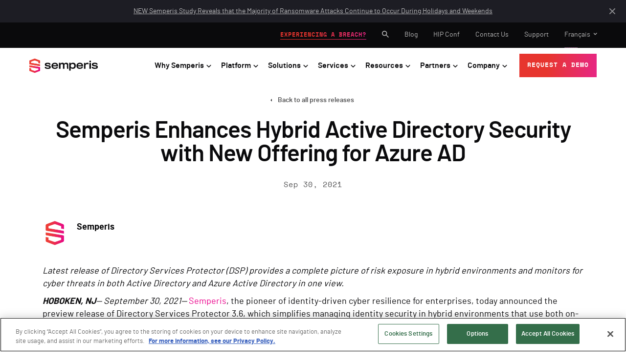

--- FILE ---
content_type: text/html; charset=UTF-8
request_url: https://www.semperis.com/fr/press-release/semperis-enhances-hybrid-active-directory-security-with-new-offering-for-azure-ad/
body_size: 26497
content:
<!doctype html>
<html lang="en-US" data-excluded-page="true">

<head>
    <meta charset="UTF-8">
    <meta name="viewport" content="width=device-width, initial-scale=1">
    <link rel="apple-touch-icon" sizes="180x180"
          href="https://d27a6xpc502mz5.cloudfront.net/wp-content/themes/bigdrop-theme/dist/images/favicon/apple-icon.png">
    <link rel="icon" type="image/png" sizes="96x96"
          href="https://d27a6xpc502mz5.cloudfront.net/wp-content/themes/bigdrop-theme/dist/images/favicon/favicon-96x96.png">
    <link rel="icon" type="image/png" sizes="48x48"
          href="https://d27a6xpc502mz5.cloudfront.net/wp-content/themes/bigdrop-theme/dist/images/favicon/favicon-48x48.png">
    <link rel="icon" type="image/png" sizes="32x32"
          href="https://d27a6xpc502mz5.cloudfront.net/wp-content/themes/bigdrop-theme/dist/images/favicon/favicon-32x32.png">
    <link rel="icon" type="image/png" sizes="16x16"
          href="https://d27a6xpc502mz5.cloudfront.net/wp-content/themes/bigdrop-theme/dist/images/favicon/favicon-16x16.png">
    <link rel="profile" href="https://gmpg.org/xfn/11">
	<meta name='robots' content='index, follow, max-image-preview:large, max-snippet:-1, max-video-preview:-1' />

	<!-- This site is optimized with the Yoast SEO plugin v26.6 - https://yoast.com/wordpress/plugins/seo/ -->
	<title>Semperis Enhances Hybrid Active Directory Security with New Offering for Azure AD - Semperis</title>
	<link rel="canonical" href="https://www.semperis.com/press-release/semperis-enhances-hybrid-active-directory-security-with-new-offering-for-azure-ad/" />
	<meta property="og:locale" content="en_US" />
	<meta property="og:type" content="article" />
	<meta property="og:title" content="Semperis Enhances Hybrid Active Directory Security with New Offering for Azure AD - Semperis" />
	<meta property="og:description" content="Latest release of Directory Services Protector (DSP) provides a complete picture of risk exposure in hybrid environments and monitors for cyber threats in both Active Directory and Azure Active Directory in one view. HOBOKEN, NJ— September 30, 2021— Semperis, the pioneer of identity-driven cyber resilience for enterprises, today announced the preview release of Directory Services Protector 3.6, which simplifies managing identity security in hybrid environments that use both on-premises Active Directory and Azure Active Directory...." />
	<meta property="og:url" content="https://www.semperis.com/fr/press-release/semperis-enhances-hybrid-active-directory-security-with-new-offering-for-azure-ad/" />
	<meta property="og:site_name" content="Semperis" />
	<meta property="article:modified_time" content="2023-05-23T17:33:53+00:00" />
	<meta name="twitter:card" content="summary_large_image" />
	<meta name="twitter:label1" content="Est. reading time" />
	<meta name="twitter:data1" content="4 minutes" />
	<script type="application/ld+json" class="yoast-schema-graph">{"@context":"https://schema.org","@graph":[{"@type":"WebPage","@id":"https://www.semperis.com/press-release/semperis-enhances-hybrid-active-directory-security-with-new-offering-for-azure-ad/","url":"https://www.semperis.com/press-release/semperis-enhances-hybrid-active-directory-security-with-new-offering-for-azure-ad/","name":"Semperis Enhances Hybrid Active Directory Security with New Offering for Azure AD - Semperis","isPartOf":{"@id":"https://www.semperis.com/#website"},"datePublished":"2021-09-30T13:00:42+00:00","dateModified":"2023-05-23T17:33:53+00:00","breadcrumb":{"@id":"https://www.semperis.com/press-release/semperis-enhances-hybrid-active-directory-security-with-new-offering-for-azure-ad/#breadcrumb"},"inLanguage":"en-US","potentialAction":[{"@type":"ReadAction","target":["https://www.semperis.com/press-release/semperis-enhances-hybrid-active-directory-security-with-new-offering-for-azure-ad/"]}]},{"@type":"BreadcrumbList","@id":"https://www.semperis.com/press-release/semperis-enhances-hybrid-active-directory-security-with-new-offering-for-azure-ad/#breadcrumb","itemListElement":[{"@type":"ListItem","position":1,"name":"Home","item":"https://www.semperis.com/"},{"@type":"ListItem","position":2,"name":"Semperis Enhances Hybrid Active Directory Security with New Offering for Azure AD"}]},{"@type":"WebSite","@id":"https://www.semperis.com/#website","url":"https://www.semperis.com/","name":"Semperis","description":"Active Directory - AD Security and Recovery Solutions","publisher":{"@id":"https://www.semperis.com/#organization"},"potentialAction":[{"@type":"SearchAction","target":{"@type":"EntryPoint","urlTemplate":"https://www.semperis.com/?s={search_term_string}"},"query-input":{"@type":"PropertyValueSpecification","valueRequired":true,"valueName":"search_term_string"}}],"inLanguage":"en-US"},{"@type":"Organization","@id":"https://www.semperis.com/#organization","name":"Semperis","url":"https://www.semperis.com/","logo":{"@type":"ImageObject","inLanguage":"en-US","@id":"https://www.semperis.com/#/schema/logo/image/","url":"https://d27a6xpc502mz5.cloudfront.net/wp-content/uploads/images-logos/main-logo.svg","contentUrl":"https://d27a6xpc502mz5.cloudfront.net/wp-content/uploads/images-logos/main-logo.svg","caption":"Semperis"},"image":{"@id":"https://www.semperis.com/#/schema/logo/image/"}}]}</script>
	<!-- / Yoast SEO plugin. -->


<link rel="alternate" title="oEmbed (JSON)" type="application/json+oembed" href="https://www.semperis.com/wp-json/oembed/1.0/embed?url=https%3A%2F%2Fwww.semperis.com%2Fpress-release%2Fsemperis-enhances-hybrid-active-directory-security-with-new-offering-for-azure-ad%2F" />
<link rel="alternate" title="oEmbed (XML)" type="text/xml+oembed" href="https://www.semperis.com/wp-json/oembed/1.0/embed?url=https%3A%2F%2Fwww.semperis.com%2Fpress-release%2Fsemperis-enhances-hybrid-active-directory-security-with-new-offering-for-azure-ad%2F&#038;format=xml" />
<style id='wp-img-auto-sizes-contain-inline-css' type='text/css'>
img:is([sizes=auto i],[sizes^="auto," i]){contain-intrinsic-size:3000px 1500px}
/*# sourceURL=wp-img-auto-sizes-contain-inline-css */
</style>
<link rel="stylesheet" href="https://www.semperis.com/?w3tc_minify=2cc1a.css" media="all" />





<script src="https://www.semperis.com/?w3tc_minify=c8199.js"></script>



<script type="text/javascript" id="handl-utm-grabber-js-extra">
/* <![CDATA[ */
var handl_utm = [];
//# sourceURL=handl-utm-grabber-js-extra
/* ]]> */
</script>
<script src="https://www.semperis.com/?w3tc_minify=865b3.js"></script>

<link rel="https://api.w.org/" href="https://www.semperis.com/wp-json/" /><link rel="alternate" title="JSON" type="application/json" href="https://www.semperis.com/wp-json/wp/v2/press_release/6182" />
		<!-- Custom Logo: hide header text -->
		<style id="custom-logo-css" type="text/css">
			.site-title, .site-description {
				position: absolute;
				clip-path: inset(50%);
			}
		</style>
		<!-- Google Tag Manager -->
<script>(function(w,d,s,l,i){w[l]=w[l]||[];w[l].push({'gtm.start':
new Date().getTime(),event:'gtm.js'});var f=d.getElementsByTagName(s)[0],
j=d.createElement(s),dl=l!='dataLayer'?'&l='+l:'';j.async=true;j.src=
'https://www.googletagmanager.com/gtm.js?id='+i+dl;f.parentNode.insertBefore(j,f);
})(window,document,'script','dataLayer','GTM-T3VB3XH');</script>
<!-- End Google Tag Manager -->
<meta name="msvalidate.01" content="EDE86BD4813C461C996261947971DF90" />
<meta name="google" content="notranslate"/>
<script type="application/json" id="weglot-data">{"website":"https:\/\/www.semperis.com\/","uid":"4cce4df386","project_slug":"semperis","language_from":"en","language_from_custom_flag":null,"language_from_custom_name":null,"excluded_paths":[{"type":"CONTAIN","value":"\/press-release\/","language_button_displayed":true,"exclusion_behavior":"NOT_TRANSLATED","excluded_languages":[],"regex":"\/press\\-release\/"}],"excluded_blocks":[{"value":".table-section-fr","description":"Security Indicators table on FR site"},{"value":".table-section-it","description":"Security Indicators table on IT site"}],"custom_settings":{"wp_user_version":"5.0","button_style":{"is_dropdown":true,"with_flags":true,"full_name":true,"with_name":true,"custom_css":"","flag_type":"rectangle_mat"},"translate_email":false,"translate_search":false,"translate_amp":false,"switchers":[{"templates":{"name":"default","hash":"095ffb8d22f66be52959023fa4eeb71a05f20f73"},"location":[],"style":{"with_flags":true,"flag_type":"rectangle_mat","with_name":true,"full_name":true,"is_dropdown":true}}]},"pending_translation_enabled":false,"curl_ssl_check_enabled":true,"custom_css":null,"languages":[{"language_to":"de","custom_code":null,"custom_name":null,"custom_local_name":null,"provider":null,"enabled":true,"automatic_translation_enabled":true,"deleted_at":null,"connect_host_destination":null,"custom_flag":null},{"language_to":"es","custom_code":null,"custom_name":null,"custom_local_name":null,"provider":null,"enabled":true,"automatic_translation_enabled":true,"deleted_at":null,"connect_host_destination":null,"custom_flag":null},{"language_to":"fr","custom_code":null,"custom_name":null,"custom_local_name":null,"provider":null,"enabled":true,"automatic_translation_enabled":true,"deleted_at":null,"connect_host_destination":null,"custom_flag":null},{"language_to":"it","custom_code":null,"custom_name":null,"custom_local_name":null,"provider":null,"enabled":true,"automatic_translation_enabled":true,"deleted_at":null,"connect_host_destination":null,"custom_flag":null},{"language_to":"pt","custom_code":null,"custom_name":null,"custom_local_name":null,"provider":null,"enabled":true,"automatic_translation_enabled":true,"deleted_at":null,"connect_host_destination":null,"custom_flag":null}],"organization_slug":"w-113fb2791c","api_domain":"cdn-api-weglot.com","current_language":"fr","switcher_links":{"en":"https:\/\/www.semperis.com\/press-release\/semperis-enhances-hybrid-active-directory-security-with-new-offering-for-azure-ad\/","de":"https:\/\/www.semperis.com\/de\/press-release\/semperis-enhances-hybrid-active-directory-security-with-new-offering-for-azure-ad\/","es":"https:\/\/www.semperis.com\/es\/press-release\/semperis-enhances-hybrid-active-directory-security-with-new-offering-for-azure-ad\/","fr":"https:\/\/www.semperis.com\/fr\/press-release\/semperis-enhances-hybrid-active-directory-security-with-new-offering-for-azure-ad\/","it":"https:\/\/www.semperis.com\/it\/press-release\/semperis-enhances-hybrid-active-directory-security-with-new-offering-for-azure-ad\/","pt":"https:\/\/www.semperis.com\/pt\/press-release\/semperis-enhances-hybrid-active-directory-security-with-new-offering-for-azure-ad\/"},"original_path":"\/press-release\/semperis-enhances-hybrid-active-directory-security-with-new-offering-for-azure-ad\/"}</script><meta name="google-site-verification" content="A49AzGqcJ1zFdBilcFdOf80hsUNa23Tn2Gv2TE0rXrE" /><script data-type="lazy" data-src="[data-uri]"></script><!-- Leadlander script -->
<script data-type="lazy" data-src="[data-uri]"></script>
<!-- Leadlander script --><script src="https://cdn.cookielaw.org/scripttemplates/otSDKStub.js"  type="text/javascript" charset="UTF-8" data-domain-script="b1b0c57d-5cd1-4873-afc9-6ffc5baeaaef" ></script>
<script type="text/javascript">
	function OptanonWrapper() { }
</script>		<style type="text/css" id="wp-custom-css">
			.subscribe-block .mktoCaptchaDisclaimer,
.data-form-section .mktoCaptchaDisclaimer,
footer .subscribe-form .mktoCaptchaDisclaimer {
	color: #808080;
}

.request-form-wrap .mktoCaptchaDisclaimer {
	    color: rgba(255,255,255,.6)!important;
}

.hero-section h1.animated-title {
    line-height: 1.2;
}		</style>
		<noscript><style id="rocket-lazyload-nojs-css">.rll-youtube-player, [data-lazy-src]{display:none !important;}</style></noscript><style id='wp-block-list-inline-css' type='text/css'>
ol,ul{box-sizing:border-box}:root :where(.wp-block-list.has-background){padding:1.25em 2.375em}
/*# sourceURL=https://d27a6xpc502mz5.cloudfront.net/wp-includes/blocks/list/style.min.css */
</style>
<style id='global-styles-inline-css' type='text/css'>
:root{--wp--preset--aspect-ratio--square: 1;--wp--preset--aspect-ratio--4-3: 4/3;--wp--preset--aspect-ratio--3-4: 3/4;--wp--preset--aspect-ratio--3-2: 3/2;--wp--preset--aspect-ratio--2-3: 2/3;--wp--preset--aspect-ratio--16-9: 16/9;--wp--preset--aspect-ratio--9-16: 9/16;--wp--preset--color--black: #000000;--wp--preset--color--cyan-bluish-gray: #abb8c3;--wp--preset--color--white: #ffffff;--wp--preset--color--pale-pink: #f78da7;--wp--preset--color--vivid-red: #cf2e2e;--wp--preset--color--luminous-vivid-orange: #ff6900;--wp--preset--color--luminous-vivid-amber: #fcb900;--wp--preset--color--light-green-cyan: #7bdcb5;--wp--preset--color--vivid-green-cyan: #00d084;--wp--preset--color--pale-cyan-blue: #8ed1fc;--wp--preset--color--vivid-cyan-blue: #0693e3;--wp--preset--color--vivid-purple: #9b51e0;--wp--preset--gradient--vivid-cyan-blue-to-vivid-purple: linear-gradient(135deg,rgb(6,147,227) 0%,rgb(155,81,224) 100%);--wp--preset--gradient--light-green-cyan-to-vivid-green-cyan: linear-gradient(135deg,rgb(122,220,180) 0%,rgb(0,208,130) 100%);--wp--preset--gradient--luminous-vivid-amber-to-luminous-vivid-orange: linear-gradient(135deg,rgb(252,185,0) 0%,rgb(255,105,0) 100%);--wp--preset--gradient--luminous-vivid-orange-to-vivid-red: linear-gradient(135deg,rgb(255,105,0) 0%,rgb(207,46,46) 100%);--wp--preset--gradient--very-light-gray-to-cyan-bluish-gray: linear-gradient(135deg,rgb(238,238,238) 0%,rgb(169,184,195) 100%);--wp--preset--gradient--cool-to-warm-spectrum: linear-gradient(135deg,rgb(74,234,220) 0%,rgb(151,120,209) 20%,rgb(207,42,186) 40%,rgb(238,44,130) 60%,rgb(251,105,98) 80%,rgb(254,248,76) 100%);--wp--preset--gradient--blush-light-purple: linear-gradient(135deg,rgb(255,206,236) 0%,rgb(152,150,240) 100%);--wp--preset--gradient--blush-bordeaux: linear-gradient(135deg,rgb(254,205,165) 0%,rgb(254,45,45) 50%,rgb(107,0,62) 100%);--wp--preset--gradient--luminous-dusk: linear-gradient(135deg,rgb(255,203,112) 0%,rgb(199,81,192) 50%,rgb(65,88,208) 100%);--wp--preset--gradient--pale-ocean: linear-gradient(135deg,rgb(255,245,203) 0%,rgb(182,227,212) 50%,rgb(51,167,181) 100%);--wp--preset--gradient--electric-grass: linear-gradient(135deg,rgb(202,248,128) 0%,rgb(113,206,126) 100%);--wp--preset--gradient--midnight: linear-gradient(135deg,rgb(2,3,129) 0%,rgb(40,116,252) 100%);--wp--preset--font-size--small: 13px;--wp--preset--font-size--medium: 20px;--wp--preset--font-size--large: 36px;--wp--preset--font-size--x-large: 42px;--wp--preset--spacing--20: 0.44rem;--wp--preset--spacing--30: 0.67rem;--wp--preset--spacing--40: 1rem;--wp--preset--spacing--50: 1.5rem;--wp--preset--spacing--60: 2.25rem;--wp--preset--spacing--70: 3.38rem;--wp--preset--spacing--80: 5.06rem;--wp--preset--shadow--natural: 6px 6px 9px rgba(0, 0, 0, 0.2);--wp--preset--shadow--deep: 12px 12px 50px rgba(0, 0, 0, 0.4);--wp--preset--shadow--sharp: 6px 6px 0px rgba(0, 0, 0, 0.2);--wp--preset--shadow--outlined: 6px 6px 0px -3px rgb(255, 255, 255), 6px 6px rgb(0, 0, 0);--wp--preset--shadow--crisp: 6px 6px 0px rgb(0, 0, 0);}:where(.is-layout-flex){gap: 0.5em;}:where(.is-layout-grid){gap: 0.5em;}body .is-layout-flex{display: flex;}.is-layout-flex{flex-wrap: wrap;align-items: center;}.is-layout-flex > :is(*, div){margin: 0;}body .is-layout-grid{display: grid;}.is-layout-grid > :is(*, div){margin: 0;}:where(.wp-block-columns.is-layout-flex){gap: 2em;}:where(.wp-block-columns.is-layout-grid){gap: 2em;}:where(.wp-block-post-template.is-layout-flex){gap: 1.25em;}:where(.wp-block-post-template.is-layout-grid){gap: 1.25em;}.has-black-color{color: var(--wp--preset--color--black) !important;}.has-cyan-bluish-gray-color{color: var(--wp--preset--color--cyan-bluish-gray) !important;}.has-white-color{color: var(--wp--preset--color--white) !important;}.has-pale-pink-color{color: var(--wp--preset--color--pale-pink) !important;}.has-vivid-red-color{color: var(--wp--preset--color--vivid-red) !important;}.has-luminous-vivid-orange-color{color: var(--wp--preset--color--luminous-vivid-orange) !important;}.has-luminous-vivid-amber-color{color: var(--wp--preset--color--luminous-vivid-amber) !important;}.has-light-green-cyan-color{color: var(--wp--preset--color--light-green-cyan) !important;}.has-vivid-green-cyan-color{color: var(--wp--preset--color--vivid-green-cyan) !important;}.has-pale-cyan-blue-color{color: var(--wp--preset--color--pale-cyan-blue) !important;}.has-vivid-cyan-blue-color{color: var(--wp--preset--color--vivid-cyan-blue) !important;}.has-vivid-purple-color{color: var(--wp--preset--color--vivid-purple) !important;}.has-black-background-color{background-color: var(--wp--preset--color--black) !important;}.has-cyan-bluish-gray-background-color{background-color: var(--wp--preset--color--cyan-bluish-gray) !important;}.has-white-background-color{background-color: var(--wp--preset--color--white) !important;}.has-pale-pink-background-color{background-color: var(--wp--preset--color--pale-pink) !important;}.has-vivid-red-background-color{background-color: var(--wp--preset--color--vivid-red) !important;}.has-luminous-vivid-orange-background-color{background-color: var(--wp--preset--color--luminous-vivid-orange) !important;}.has-luminous-vivid-amber-background-color{background-color: var(--wp--preset--color--luminous-vivid-amber) !important;}.has-light-green-cyan-background-color{background-color: var(--wp--preset--color--light-green-cyan) !important;}.has-vivid-green-cyan-background-color{background-color: var(--wp--preset--color--vivid-green-cyan) !important;}.has-pale-cyan-blue-background-color{background-color: var(--wp--preset--color--pale-cyan-blue) !important;}.has-vivid-cyan-blue-background-color{background-color: var(--wp--preset--color--vivid-cyan-blue) !important;}.has-vivid-purple-background-color{background-color: var(--wp--preset--color--vivid-purple) !important;}.has-black-border-color{border-color: var(--wp--preset--color--black) !important;}.has-cyan-bluish-gray-border-color{border-color: var(--wp--preset--color--cyan-bluish-gray) !important;}.has-white-border-color{border-color: var(--wp--preset--color--white) !important;}.has-pale-pink-border-color{border-color: var(--wp--preset--color--pale-pink) !important;}.has-vivid-red-border-color{border-color: var(--wp--preset--color--vivid-red) !important;}.has-luminous-vivid-orange-border-color{border-color: var(--wp--preset--color--luminous-vivid-orange) !important;}.has-luminous-vivid-amber-border-color{border-color: var(--wp--preset--color--luminous-vivid-amber) !important;}.has-light-green-cyan-border-color{border-color: var(--wp--preset--color--light-green-cyan) !important;}.has-vivid-green-cyan-border-color{border-color: var(--wp--preset--color--vivid-green-cyan) !important;}.has-pale-cyan-blue-border-color{border-color: var(--wp--preset--color--pale-cyan-blue) !important;}.has-vivid-cyan-blue-border-color{border-color: var(--wp--preset--color--vivid-cyan-blue) !important;}.has-vivid-purple-border-color{border-color: var(--wp--preset--color--vivid-purple) !important;}.has-vivid-cyan-blue-to-vivid-purple-gradient-background{background: var(--wp--preset--gradient--vivid-cyan-blue-to-vivid-purple) !important;}.has-light-green-cyan-to-vivid-green-cyan-gradient-background{background: var(--wp--preset--gradient--light-green-cyan-to-vivid-green-cyan) !important;}.has-luminous-vivid-amber-to-luminous-vivid-orange-gradient-background{background: var(--wp--preset--gradient--luminous-vivid-amber-to-luminous-vivid-orange) !important;}.has-luminous-vivid-orange-to-vivid-red-gradient-background{background: var(--wp--preset--gradient--luminous-vivid-orange-to-vivid-red) !important;}.has-very-light-gray-to-cyan-bluish-gray-gradient-background{background: var(--wp--preset--gradient--very-light-gray-to-cyan-bluish-gray) !important;}.has-cool-to-warm-spectrum-gradient-background{background: var(--wp--preset--gradient--cool-to-warm-spectrum) !important;}.has-blush-light-purple-gradient-background{background: var(--wp--preset--gradient--blush-light-purple) !important;}.has-blush-bordeaux-gradient-background{background: var(--wp--preset--gradient--blush-bordeaux) !important;}.has-luminous-dusk-gradient-background{background: var(--wp--preset--gradient--luminous-dusk) !important;}.has-pale-ocean-gradient-background{background: var(--wp--preset--gradient--pale-ocean) !important;}.has-electric-grass-gradient-background{background: var(--wp--preset--gradient--electric-grass) !important;}.has-midnight-gradient-background{background: var(--wp--preset--gradient--midnight) !important;}.has-small-font-size{font-size: var(--wp--preset--font-size--small) !important;}.has-medium-font-size{font-size: var(--wp--preset--font-size--medium) !important;}.has-large-font-size{font-size: var(--wp--preset--font-size--large) !important;}.has-x-large-font-size{font-size: var(--wp--preset--font-size--x-large) !important;}
/*# sourceURL=global-styles-inline-css */
</style>
</head>

<body class="wp-singular press_release-template-default single single-press_release postid-6182 wp-custom-logo wp-theme-bigdrop-theme locale-en-us white-bg">
<div class="wrapper">
	<!-- Google Tag Manager (noscript) -->
<noscript><iframe src="https://www.googletagmanager.com/ns.html?id=GTM-T3VB3XH"
height="0" width="0" style="display:none;visibility:hidden"></iframe></noscript>
<!-- End Google Tag Manager (noscript) -->
	        <!--header-notification-->
		<div class="header-notification"><div class="container"><a href="https://www.semperis.com/fr/resources/2025-ransomware-holiday-risk-report/"  >NEW Semperis Study Reveals that the Majority of Ransomware Attacks Continue to Occur During Holidays and Weekends</a></div><button><svg width="12" height="12" viewbox="0 0 12 12" fill="none" xmlns="http://www.w3.org/2000/svg">
    <path opacity="0.5" d="M11 11L1 1M11 1L1 11" stroke="white" stroke-width="2" stroke-linecap="round"
          stroke-linejoin="round"/>
</svg></button></div>        <!--header-notification end-->

        <!--header-->
        <header class="header white">
            <!--main-header-->
            <div class="main-header">
                <div class="header-top">
                    <div class="container">
                        <strong class="header-logo">
							                                <a href="https://www.semperis.com/fr/" class="custom-logo-link" rel="home"
                                   aria-current="page">
                                    <img src="data:image/svg+xml,%3Csvg%20xmlns='http://www.w3.org/2000/svg'%20viewBox='0%200%20154%2032'%3E%3C/svg%3E" alt="Semperis"
                                         class="custom-logo" width="154" height="32" data-lazy-src="https://d27a6xpc502mz5.cloudfront.net/wp-content/uploads/images-logos/main-logo.svg"><noscript><img src="https://d27a6xpc502mz5.cloudfront.net/wp-content/uploads/images-logos/main-logo.svg" alt="Semperis"
                                         class="custom-logo" width="154" height="32"></noscript>
                                </a>
							                        </strong>
                        <button class="btn-menu"><i></i></button>
                    </div>
                </div>

                <nav class="menu">
                    <div class="holder">
                        <div class="holder-inner">
                            <!--primary-header-->
                            <div class="header-area primary-header">
                                <div class="container">
                                    <div class="header-area-inner">
										<ul id="menu-main" class="main-menu"><li class="menu-item menu-item-type-custom menu-item-object-custom menu-item-16691 menu-item-has-children"  id="menu-item-16691"><a href="#"><span>Why Semperis</span></a>            <div class="sub-menu  wide">
                <div class="inner">
					                        <div class="sub-menu-right">
                            <div class="wrap">
                                <div class="columns">
																		                                        <div class="column">
											<strong class="sub-title">WHY SEMPERIS</strong><ul class="sub-menu-list"><li><a href="https://www.semperis.com/fr/identity-resilience-platform/"  >Tour the Identity Resilience Platform<span>Hybrid AD attack prevention, detection, response, and recovery</span></a></li><li><a href="https://www.semperis.com/fr/our-customers/"  >Our Customers<span>Learn why industry-leading organizations trust Semperis</span></a></li><li><a href="https://www.semperis.com/fr/solutions/breach-preparedness-response/" target="_blank" >Our Unrivaled AD Security Expertise<span>No other vendor can outmatch Semperis’ collective Microsoft MVP experience in Directory Services and Group Policy</span></a></li><li><a href="https://www.semperis.com/fr/ad-security-vulnerability-assessment/"  >Purple Knight Arsenal<span>Check out our free community tools built by and for AD security pros</span></a></li><li><a href="https://www.hipconf.com/" target="_blank" >Hybrid Identity Protection (HIP) Conference<span>Attend the award-winning conference series for identity-first security practitioners</span></a></li></ul>                                        </div>
																											                                        <div class="column">
											<strong class="sub-title">INDUSTRY Verticals</strong><ul class="sub-menu-list"><li><a href="https://www.semperis.com/fr/solutions/infrastructure/"  >Critical Infrastructure</a></li><li><a href="https://www.semperis.com/fr/solutions/federal/" target="_blank" >Federal</a></li><li><a href="https://www.semperis.com/fr/solutions/financial-services/"  >Financial services</a></li><li><a href="https://www.semperis.com/fr/solutions/healthcare/"  >Healthcare</a></li><li><a href="https://www.semperis.com/fr/solutions/insurance/"  >Insurance</a></li><li><a href="https://www.semperis.com/fr/solutions/retail/"  >Retail</a></li><li><a href="https://www.semperis.com/fr/solutions/public-sector/"  >Public Sector</a></li><li><a href="https://www.semperis.com/fr/solutions/transportation/"  >Transportation</a></li></ul>                                        </div>
																		                                </div>

								                            </div>
                        </div>
										                        <div class="sub-menu-left">
                            <div class="info">
																																				<div class="image"><img src="data:image/svg+xml,%3Csvg%20xmlns='http://www.w3.org/2000/svg'%20viewBox='0%200%20300%20219'%3E%3C/svg%3E" alt=""  width="300" height="219" data-lazy-src="https://d27a6xpc502mz5.cloudfront.net/wp-content/uploads/images-thumbnails/resources/image-thumbnail-forrester-tei-cover-1434x820-1-300x172.png"><noscript><img src="https://d27a6xpc502mz5.cloudfront.net/wp-content/uploads/images-thumbnails/resources/image-thumbnail-forrester-tei-cover-1434x820-1-300x172.png" alt=""  width="300" height="219"></noscript></div><h5>New Forrester TEI Report: Semperis Slashes Downtime by 90%, Saving Customers Millions</h5><a href="https://www.semperis.com/fr/forrester-total-economic-impact/"   class="button"><span data-label="See the report"><span>See the report</span></span></a>																										                            </div>
                        </div>
					                </div>
            </div>
			</li>
<li class="menu-item menu-item-type-custom menu-item-object-custom menu-item-30489 menu-item-has-children"  id="menu-item-30489"><a href="https://www.semperis.com/fr/identity-resilience-platform/"><span>Platform</span></a>            <div class="sub-menu inverse wide">
                <div class="inner">
					                        <div class="sub-menu-right">
                            <div class="wrap">
                                <div class="columns">
																																						                                        <div class="column column-wide">
											<strong class="sub-title has-border"><a href="https://www.semperis.com/fr/identity-resilience-platform/"  >Identity Resilience Platform</a></strong>                                                <div class="sub-menu-list-wrap">
																											<ul class="sub-menu-list"><li><a href="https://www.semperis.com/fr/active-directory-security/"  ><div class="wrap"><div class="icon"><img src="data:image/svg+xml,%3Csvg%20xmlns='http://www.w3.org/2000/svg'%20viewBox='0%200%200%200'%3E%3C/svg%3E" alt="" data-lazy-src="https://d27a6xpc502mz5.cloudfront.net/wp-content/uploads/images-icons/product/dsp/icon-dsp-outline-black.svg" ><noscript><img src="https://d27a6xpc502mz5.cloudfront.net/wp-content/uploads/images-icons/product/dsp/icon-dsp-outline-black.svg" alt="" ></noscript></div><div class="text">Directory Services Protector (DSP)<span>Hybrid AD threat prevention, detection, and response</span></div></div></a></li><li><a href="https://www.semperis.com/fr/solutions/attack-pattern-detection/"  ><div class="wrap"><div class="icon"><img src="data:image/svg+xml,%3Csvg%20xmlns='http://www.w3.org/2000/svg'%20viewBox='0%200%200%200'%3E%3C/svg%3E" alt="" data-lazy-src="https://d27a6xpc502mz5.cloudfront.net/wp-content/uploads/images-icons/product/dsp/icon-dsp-outline-black.svg" ><noscript><img src="https://d27a6xpc502mz5.cloudfront.net/wp-content/uploads/images-icons/product/dsp/icon-dsp-outline-black.svg" alt="" ></noscript></div><div class="text">Identity Runtime Protection (IRP)<span>Attack Pattern Detection</span></div></div></a></li><li><a href="https://www.semperis.com/fr/solutions/identity-security-posture-assessment/"  ><div class="wrap"><div class="icon"><img src="data:image/svg+xml,%3Csvg%20xmlns='http://www.w3.org/2000/svg'%20viewBox='0%200%200%200'%3E%3C/svg%3E" alt="" data-lazy-src="https://d27a6xpc502mz5.cloudfront.net/wp-content/uploads/images-icons/product/lightning/icon-lightning_outline-black.svg" ><noscript><img src="https://d27a6xpc502mz5.cloudfront.net/wp-content/uploads/images-icons/product/lightning/icon-lightning_outline-black.svg" alt="" ></noscript></div><div class="text">Lightning Intelligence<span>Online identity security posture assessment</span></div></div></a></li></ul>																											<ul class="sub-menu-list"><li><a href="https://www.semperis.com/fr/active-directory-forest-recovery/"  ><div class="wrap"><div class="icon"><img src="data:image/svg+xml,%3Csvg%20xmlns='http://www.w3.org/2000/svg'%20viewBox='0%200%200%200'%3E%3C/svg%3E" alt="" data-lazy-src="https://d27a6xpc502mz5.cloudfront.net/wp-content/uploads/images-icons/product/adfr/icon-adfr-outline-black.svg" ><noscript><img src="https://d27a6xpc502mz5.cloudfront.net/wp-content/uploads/images-icons/product/adfr/icon-adfr-outline-black.svg" alt="" ></noscript></div><div class="text">Active Directory Forest Recovery<span>Cyber-first AD disaster recovery</span></div></div></a></li><li><a href="https://www.semperis.com/fr/solutions/delegation-manager/"  ><div class="wrap"><div class="icon"><img src="data:image/svg+xml,%3Csvg%20xmlns='http://www.w3.org/2000/svg'%20viewBox='0%200%200%200'%3E%3C/svg%3E" alt="" data-lazy-src="https://d27a6xpc502mz5.cloudfront.net/wp-content/uploads/images-icons/product/delegation-manager/icon-delegation-manager-outline-black-01.svg" ><noscript><img src="https://d27a6xpc502mz5.cloudfront.net/wp-content/uploads/images-icons/product/delegation-manager/icon-delegation-manager-outline-black-01.svg" alt="" ></noscript></div><div class="text">Delegation Manager for AD<span>Securing AD permissions</span></div></div></a></li><li><a href="https://www.semperis.com/fr/entra-id/"  ><div class="wrap"><div class="icon"><img src="data:image/svg+xml,%3Csvg%20xmlns='http://www.w3.org/2000/svg'%20viewBox='0%200%200%200'%3E%3C/svg%3E" alt="" data-lazy-src="https://d27a6xpc502mz5.cloudfront.net/wp-content/uploads/images-icons/product/dret/icon-dret-outline-black.svg" ><noscript><img src="https://d27a6xpc502mz5.cloudfront.net/wp-content/uploads/images-icons/product/dret/icon-dret-outline-black.svg" alt="" ></noscript></div><div class="text">Disaster Recovery for Entra Tenant<span>Backup and recovery for Entra ID resources</span></div></div></a></li></ul>																											<ul class="sub-menu-list"><li><a href="https://www.semperis.com/fr/ready1/"  ><div class="wrap"><div class="icon"><img src="data:image/svg+xml,%3Csvg%20xmlns='http://www.w3.org/2000/svg'%20viewBox='0%200%200%200'%3E%3C/svg%3E" alt="" data-lazy-src="https://d27a6xpc502mz5.cloudfront.net/wp-content/uploads/images-icons/product/ready1/icon-r1-outline_black.svg" ><noscript><img src="https://d27a6xpc502mz5.cloudfront.net/wp-content/uploads/images-icons/product/ready1/icon-r1-outline_black.svg" alt="" ></noscript></div><div class="text">Ready1<span>Enterprise cyber crisis response platform </span></div></div></a></li><li><a href="https://www.semperis.com/fr/solutions/active-directory-migration-consolidation/"  ><div class="wrap"><div class="icon"><img src="data:image/svg+xml,%3Csvg%20xmlns='http://www.w3.org/2000/svg'%20viewBox='0%200%200%200'%3E%3C/svg%3E" alt="" data-lazy-src="https://d27a6xpc502mz5.cloudfront.net/wp-content/uploads/images-icons/product/migrator/icon-migrator-outline-black.svg" ><noscript><img src="https://d27a6xpc502mz5.cloudfront.net/wp-content/uploads/images-icons/product/migrator/icon-migrator-outline-black.svg" alt="" ></noscript></div><div class="text">Migrator for AD<span>Security-first AD migration and consolidation</span></div></div></a></li></ul>													                                                </div>
											
                                        </div>
																											                                        <div class="column">
											<strong class="sub-title has-border"><a href="https://www.semperis.com/fr/purple-knight/"  >Community Tools</a></strong><ul class="sub-menu-list"><li><a href="https://www.semperis.com/fr/purple-knight/" target="_blank" ><div class="wrap"><div class="icon"><img src="data:image/svg+xml,%3Csvg%20xmlns='http://www.w3.org/2000/svg'%20viewBox='0%200%200%200'%3E%3C/svg%3E" alt="" data-lazy-src="https://d27a6xpc502mz5.cloudfront.net/wp-content/uploads/images-icons/product/purple-knight/icon-purple-knight-outline-black.svg" ><noscript><img src="https://d27a6xpc502mz5.cloudfront.net/wp-content/uploads/images-icons/product/purple-knight/icon-purple-knight-outline-black.svg" alt="" ></noscript></div><div class="text">Purple Knight<span>Community tool: Hybrid AD security assessment</span></div></div></a></li><li><a href="https://www.semperis.com/fr/forest-druid/" target="_blank" ><div class="wrap"><div class="icon"><img src="data:image/svg+xml,%3Csvg%20xmlns='http://www.w3.org/2000/svg'%20viewBox='0%200%200%200'%3E%3C/svg%3E" alt="" data-lazy-src="https://d27a6xpc502mz5.cloudfront.net/wp-content/uploads/images-icons/product/forest-druid/icon-forest-druid-outline-black.svg" ><noscript><img src="https://d27a6xpc502mz5.cloudfront.net/wp-content/uploads/images-icons/product/forest-druid/icon-forest-druid-outline-black.svg" alt="" ></noscript></div><div class="text">Forest Druid<span>Tier 0 attack path discovery</span></div></div></a></li></ul>                                        </div>
																		                                </div>

								                                    <div class="add-links">
                                        <ul>
											<li><a href="https://www.semperis.com/fr/identity-resilience-platform/"   class="arrow-link red">Tour the Platform</a></li>                                        </ul>
                                    </div>
								                            </div>
                        </div>
										                </div>
            </div>
			</li>
<li class="menu-item menu-item-type-custom menu-item-object-custom menu-item-34182 menu-item-has-children"  id="menu-item-34182"><a href="https://www.semperis.com/fr/solutions/"><span>Solutions</span></a>            <div class="sub-menu inverse large">
                <div class="inner">
					                        <div class="sub-menu-right">
                            <div class="wrap">
                                <div class="columns">
																																																						                                        <div class="column">
											<strong class="sub-title has-border">Assess &amp; Harden</strong><ul class="sub-menu-list"><li><a href="https://www.semperis.com/fr/solutions/ad-attack-surface-reduction/"  >AD Attack Surface Reduction</a></li><li><a href="https://www.semperis.com/fr/solutions/tier-0-attack-path-analysis/"  >Tier 0 Attack Path Analysis</a></li></ul><strong class="sub-title"></strong><strong class="sub-title has-border">Detect &amp; Monitor</strong><ul class="sub-menu-list"><li><a href="https://www.semperis.com/fr/solutions/attack-pattern-detection/"  >Attack Pattern Detection</a></li><li><a href="https://www.semperis.com/fr/solutions/ad-threat-detection-response/"  >AD Threat Detection & Response</a></li><li><a href="https://www.semperis.com/fr/solutions/active-directory-breach-forensics/"  >Active Directory Breach Forensics</a></li></ul>                                        </div>
									                                        <div class="column">
											<strong class="sub-title has-border">Respond &amp; Recover</strong><ul class="sub-menu-list"><li><a href="https://www.semperis.com/fr/solutions/ad-change-auditing-rollback/"  >AD Change Auditing & Rollback</a></li><li><a href="https://www.semperis.com/fr/solutions/active-directory-backup-recovery/"  >AD Backup & Recovery</a></li><li><a href="https://www.semperis.com/fr/services/" target="_blank" >Services</a></li></ul><strong class="sub-title"></strong><strong class="sub-title has-border">Migrate &amp; Consolidate</strong><ul class="sub-menu-list"><li><a href="https://www.semperis.com/fr/solutions/active-directory-migration-consolidation/"  >AD Migration & Consolidation</a></li></ul>                                        </div>
																																				                                </div>

								                            </div>
                        </div>
										                </div>
            </div>
			</li>
<li class="menu-item menu-item-type-custom menu-item-object-custom menu-item-34674 menu-item-has-children"  id="menu-item-34674"><a href="https://www.semperis.com/fr/services/"><span>Services</span></a>            <div class="sub-menu  wide">
                <div class="inner">
					                        <div class="sub-menu-right">
                            <div class="wrap">
                                <div class="columns">
																																																						                                        <div class="column">
											<strong class="sub-title has-border">Breach Prepardeness</strong><ul class="sub-menu-list"><li><a href="https://www.semperis.com/fr/services/active-directory-security-assessment/"  >AD Security Assessment</a></li><li><a href="https://www.semperis.com/fr/services/entra-id-security-assessment/"  >Entra ID Assessment</a></li><li><a href="https://www.semperis.com/fr/services/remediation-services/"  >Remediation Services</a></li><li><a href="https://www.semperis.com/fr/services/active-directory-disaster-recovery-planning/"  >DR Planning & Exercise</a></li><li><a href="https://www.semperis.com/fr/services/active-directory-architecture-review/"  >AD Architectural Review</a></li></ul>                                        </div>
									                                        <div class="column">
											<strong class="sub-title has-border">Identity Forensics &amp; Incident Response</strong><ul class="sub-menu-list"><li><a href="https://www.semperis.com/fr/services/identity-forensics-incident-response/"  >Identity Forensics & Incident Response</a></li></ul>                                        </div>
																											</div>
                                <div class="columns">									                                        <div class="column">
											<strong class="sub-title has-border">Migration &amp; Consolidation</strong><ul class="sub-menu-list"><li><a href="https://Semperis.com/services/active-directory-migration-consolidation"  >AD Migration & Consolidation</a></li></ul>                                        </div>
																																				                                </div>

								                                    <div class="add-links">
                                        <ul>
											<li><a href="https://www.semperis.com/fr/services/" target="_blank"  class="arrow-link red">Explore Services</a></li>                                        </ul>
                                    </div>
								                            </div>
                        </div>
										                </div>
            </div>
			</li>
<li class="menu-item menu-item-type-post_type menu-item-object-page menu-item-2994 menu-item-has-children"  id="menu-item-2994"><a href="https://www.semperis.com/fr/resources/"><span>Resources</span></a>            <div class="sub-menu">
                <div class="inner">
					                        <div class="sub-menu-right">
                            <div class="wrap">
                                <div class="columns">
																		                                        <div class="column">
											<strong class="sub-title"><a href="https://www.semperis.com/fr/resources/"  >Resource hubResource hub</a></strong><ul class="sub-menu-list"><li><a href="https://www.semperis.com/fr/identity-security-glossary/"  >AD Security Glossary</a></li><li><a href="https://www.semperis.com/fr/blog/"  >Blog</a></li><li><a href="https://www.semperis.com/fr/resources/case-study/"  >Case Studies</a></li><li><a href="https://www.semperis.com/fr/identity-threat-catalog/"  >Identity Threat Catalog</a></li><li><a href="https://www.semperis.com/fr/resources/report/"  >Reports</a></li><li><a href="https://www.semperis.com/fr/resources/video/"  >Videos</a></li><li><a href="https://www.semperis.com/fr/resources/webinar/"  >Webinars</a></li><li><a href="https://www.semperis.com/fr/resources/white-paper/"  >White Papers</a></li></ul>                                        </div>
																		                                </div>

								                                    <div class="add-links">
                                        <ul>
											<li><a href="https://docs.purple-knight.com/community/welcome.htm" target="_blank"  class="arrow-link 0">Purple Knight Docs</a></li>                                        </ul>
                                    </div>
								                            </div>
                        </div>
										                        <div class="sub-menu-left">
                            <div class="info">
																																				<div class="image"><img src="data:image/svg+xml,%3Csvg%20xmlns='http://www.w3.org/2000/svg'%20viewBox='0%200%20300%20219'%3E%3C/svg%3E" alt=""  width="300" height="219" data-lazy-src="https://d27a6xpc502mz5.cloudfront.net/wp-content/uploads/images-thumbnails/resources/2025_holiday-ransomware-risk-report/thumbnail-2025-holiday-rrr-flatlay-1434x820-1-300x172.png"><noscript><img src="https://d27a6xpc502mz5.cloudfront.net/wp-content/uploads/images-thumbnails/resources/2025_holiday-ransomware-risk-report/thumbnail-2025-holiday-rrr-flatlay-1434x820-1-300x172.png" alt=""  width="300" height="219"></noscript></div><h5>Study Reveals that the Majority of Ransomware Attacks Continue to Occur During Holidays and Weekends</h5><a href="https://www.semperis.com/fr/resources/2025-ransomware-holiday-risk-report/"   class="button white"><span data-label="Get the report"><span>Get the report</span></span></a>                                            <div class="add-links">
												                                                <ul>
													<li><a href="https://www.semperis.com/fr/videos/"  >Visit our video channel</a></li><li><a href="https://www.hipconf.com/podcast" target="_blank" >Tune in to our HIP Podcast</a></li>                                                </ul>
                                            </div>
																																				                            </div>
                        </div>
					                </div>
            </div>
			</li>
<li class="menu-item menu-item-type-custom menu-item-object-custom menu-item-30490 menu-item-has-children"  id="menu-item-30490"><a href="https://www.semperis.com/fr/partners/"><span>Partners</span></a>            <div class="sub-menu">
                <div class="inner">
					                        <div class="sub-menu-right">
                            <div class="wrap">
                                <div class="columns">
																		                                        <div class="column">
											<strong class="sub-title">PARTNER WITH SEMPERIS</strong><ul class="sub-menu-list"><li><a href="https://www.semperis.com/fr/partners/"  >Partner Overview<span>Learn about Semperis' 100% channel sales approach, guaranteed margins, and free security assessment tools for partners</span></a></li><li><a href="https://www.semperis.com/fr/partners/strategic-technology-partners/"  >Strategic Technology Partners<span>Learn how Semperis partners with leading technology vendors to expand our comprehensive identity resilience platform.</span></a></li><li><a href="https://www.semperis.com/fr/find-a-partner/"  >Find a Partner<span>Find a Partner https://www.semperis.com/find-a-partner/</span></a></li><li><a href="https://partner.semperis.com/"  >Partner Portal</a></li><li><a href="https://www.semperis.com/fr/partners/#BecomePartner"  >Become a Partner</a></li></ul>                                        </div>
																		                                </div>

								                                    <div class="add-links">
                                        <ul>
											<li><a href="https://www.semperis.com/fr/press-release/semperis-unveils-purple-knight-post-breach-for-partners-to-accelerate-malware-free-recovery-from-active-directory-attacks-and-help-prevent-follow-on-assaults/"   class="arrow-link 0">Request access to Purple Knight post-breach partner edition</a></li>                                        </ul>
                                    </div>
								                            </div>
                        </div>
										                        <div class="sub-menu-left">
                            <div class="info">
																																				<div class="image"><img src="data:image/svg+xml,%3Csvg%20xmlns='http://www.w3.org/2000/svg'%20viewBox='0%200%20300%20219'%3E%3C/svg%3E" alt=""  width="300" height="219" data-lazy-src="https://d27a6xpc502mz5.cloudfront.net/wp-content/uploads/images-thumbnails/press-releases/semperis-cohesity-300x219-1.png"><noscript><img src="https://d27a6xpc502mz5.cloudfront.net/wp-content/uploads/images-thumbnails/press-releases/semperis-cohesity-300x219-1.png" alt=""  width="300" height="219"></noscript></div><h5>Cohesity and Semperis Announce Groundbreaking Offering that Unifies Data and Identity Resilience</h5><p>Cohesity Identity Resilience, powered by Semperis, integrates Cohesity’s automated, immutable protection with Semperis’ rapid recovery capabilities to help organizations reduce risk and ensure business continuity even in the face of evolving cyber threats.</p><a href="https://www.semperis.com/fr/press-release/cohesity-semperis-offering-unifies-data-identity-resilience/" target="_blank"  class="button white"><span data-label="Learn more"><span>Learn more</span></span></a>																										                            </div>
                        </div>
					                </div>
            </div>
			</li>
<li class="menu-item menu-item-type-custom menu-item-object-custom menu-item-30491 menu-item-has-children"  id="menu-item-30491"><a href="https://www.semperis.com/fr/company/"><span>Company</span></a>            <div class="sub-menu">
                <div class="inner">
					                        <div class="sub-menu-right">
                            <div class="wrap">
                                <div class="columns">
																		                                        <div class="column">
											<strong class="sub-title"></strong><ul class="sub-menu-list"><li><a href="https://www.semperis.com/fr/company/"  >About us</a></li><li><a href="https://www.semperis.com/fr/awards/"  >Awards</a></li><li><a href="https://www.semperis.com/fr/force-for-good/"  >Force For Good</a></li><li><a href="https://www.semperis.com/fr/life-at-semperis/"  >Life at Semperis</a></li><li><a href="https://www.semperis.com/fr/careers/"  >Careers</a></li><li><a href="https://www.semperis.com/fr/semperis-faq/"  >FAQ</a></li></ul>                                        </div>
																											                                        <div class="column">
											<strong class="sub-title"></strong><ul class="sub-menu-list"><li><a href="https://www.semperis.com/fr/company/events/"  >Events</a></li><li><a href="https://www.semperis.com/fr/news/"  >In the News</a></li><li><a href="https://www.semperis.com/fr/newsroom/"  >Newsroom</a></li><li><a href="https://www.semperis.com/fr/press-releases/"  >Press Releases</a></li><li><a href="https://www.semperis.com/fr/contact-us/"  >Contact Us</a></li></ul>                                        </div>
																		                                </div>

								                                    <div class="add-links">
                                        <ul>
											<li><a href="https://www.semperis.com/fr/careers/"   class="arrow-link 0">Open positions</a></li><li><a href="https://www.semperis.com/fr/request-a-demo/"   class="arrow-link 0">Request a demo</a></li>                                        </ul>
                                    </div>
								                            </div>
                        </div>
										                        <div class="sub-menu-left">
                            <div class="info">
																																				<div class="image"><img src="data:image/svg+xml,%3Csvg%20xmlns='http://www.w3.org/2000/svg'%20viewBox='0%200%20300%20219'%3E%3C/svg%3E" alt=""  width="300" height="219" data-lazy-src="https://d27a6xpc502mz5.cloudfront.net/wp-content/uploads/images-thumbnails/press-releases/image-thumbnail-award-inc-2025-best-workplace-300x172-1-300x169.png"><noscript><img src="https://d27a6xpc502mz5.cloudfront.net/wp-content/uploads/images-thumbnails/press-releases/image-thumbnail-award-inc-2025-best-workplace-300x172-1-300x169.png" alt=""  width="300" height="219"></noscript></div><h5>Semperis Named to Inc. Magazine’s Annual List of Best Workplaces for Fourth Consecutive Year</h5><a href="https://www.semperis.com/fr/press-release/inc-best-workplaces-fourth-consecutive-year/"   class="button white"><span data-label="Read more "><span>Read more </span></span></a>																										                            </div>
                        </div>
					                </div>
            </div>
			</li>
</ul><a href="https://www.semperis.com/fr/request-a-demo/" target="_blank"  class="button"><span data-label="REQUEST A DEMO"><span>REQUEST A DEMO</span></span></a>                                    </div>
                                </div>
                            </div>
                            <!--primary-header end-->

                            <!--sub-header-->
                            <div class="header-area sub-header">
                                <div class="container">
                                    <div class="header-area-inner">
										<a href="https://www.semperis.com/fr/ad-incident-response-contact/" target="_blank"  class="gradient-text"><span data-label="Experiencing a breach?"><span>Experiencing a breach?</span></span></a>                                        <div class="header-search">
                                            <div class="search-form">
                                                <form  action="/fr/">
                                                    <div class="input-holder">
                                                        <input type="text" name="s" placeholder="Search"
                                                               value="">
                                                    </div>
                                                    <button>
                                                        <svg width="14" height="14" viewbox="0 0 14 14" fill="none"
                                                             xmlns="http://www.w3.org/2000/svg">
                                                            <path
                                                                d="M10.0057 8.80503H9.37336L9.14923 8.58891C9.93368 7.67639 10.4059 6.49171 10.4059 5.20297C10.4059 2.32933 8.07662 0 5.20297 0C2.32933 0 0 2.32933 0 5.20297C0 8.07662 2.32933 10.4059 5.20297 10.4059C6.49171 10.4059 7.67639 9.93368 8.58891 9.14923L8.80503 9.37336V10.0057L12.8073 14L14 12.8073L10.0057 8.80503ZM5.20297 8.80503C3.20983 8.80503 1.60091 7.19611 1.60091 5.20297C1.60091 3.20983 3.20983 1.60091 5.20297 1.60091C7.19611 1.60091 8.80503 3.20983 8.80503 5.20297C8.80503 7.19611 7.19611 8.80503 5.20297 8.80503Z"
                                                                fill="#7B7A7A"/>
                                                        </svg>
                                                    </button>
                                                </form>
                                            </div>
                                            <button class="open-search-button">
                                                <svg width="14" height="14" viewbox="0 0 14 14" fill="none"
                                                     xmlns="http://www.w3.org/2000/svg">
                                                    <path
                                                        d="M10.0057 8.80503H9.37336L9.14923 8.58891C9.93368 7.67639 10.4059 6.49171 10.4059 5.20297C10.4059 2.32933 8.07662 0 5.20297 0C2.32933 0 0 2.32933 0 5.20297C0 8.07662 2.32933 10.4059 5.20297 10.4059C6.49171 10.4059 7.67639 9.93368 8.58891 9.14923L8.80503 9.37336V10.0057L12.8073 14L14 12.8073L10.0057 8.80503ZM5.20297 8.80503C3.20983 8.80503 1.60091 7.19611 1.60091 5.20297C1.60091 3.20983 3.20983 1.60091 5.20297 1.60091C7.19611 1.60091 8.80503 3.20983 8.80503 5.20297C8.80503 7.19611 7.19611 8.80503 5.20297 8.80503Z"
                                                        fill="white" fill-opacity="0.7"/>
                                                </svg>
                                            </button>
                                        </div>
										<ul id="menu-header" class="secondary-menu"><li id="menu-item-64" class="menu-item menu-item-type-custom menu-item-object-custom menu-item-64"><a href="/fr/blog/">Blog</a></li>
<li id="menu-item-35223" class="menu-item menu-item-type-custom menu-item-object-custom menu-item-35223"><a href="https://www.hipconf.com/">HIP Conf</a></li>
<li id="menu-item-65" class="menu-item menu-item-type-custom menu-item-object-custom menu-item-65"><a href="/fr/contact-us/">Contact Us</a></li>
<li id="menu-item-66" class="menu-item menu-item-type-custom menu-item-object-custom menu-item-66"><a href="/fr/support/">Support</a></li>
<li id="menu-item-2017" class="weglot-parent-menu-item wg-fr weglot-lang menu-item-weglot weglot-language weglot-flags flag-0 fr menu-item menu-item-type-custom menu-item-object-custom current-menu-parent menu-item-has-children menu-item-2017"><a href="#weglot_switcher" data-wg-notranslate="true">Français</a>
<div class="dropdown langs"><ul>
	<li id="menu-item-weglot-2017-en" class="weglot-lang menu-item-weglot weglot-language weglot-flags flag-0 weglot-en en wg-en menu-item menu-item-type-custom menu-item-object-custom menu-item-weglot-2017-en"><a href="https://www.semperis.com/press-release/semperis-enhances-hybrid-active-directory-security-with-new-offering-for-azure-ad/" data-wg-notranslate="true">English</a></li>
	<li id="menu-item-weglot-2017-de" class="weglot-lang menu-item-weglot weglot-language weglot-flags flag-0 weglot-de de wg-de menu-item menu-item-type-custom menu-item-object-custom menu-item-weglot-2017-de"><a href="https://www.semperis.com/de/press-release/semperis-enhances-hybrid-active-directory-security-with-new-offering-for-azure-ad/" data-wg-notranslate="true">Deutsch</a></li>
	<li id="menu-item-weglot-2017-es" class="weglot-lang menu-item-weglot weglot-language weglot-flags flag-0 weglot-es es wg-es menu-item menu-item-type-custom menu-item-object-custom menu-item-weglot-2017-es"><a href="https://www.semperis.com/es/press-release/semperis-enhances-hybrid-active-directory-security-with-new-offering-for-azure-ad/" data-wg-notranslate="true">Español</a></li>
	<li id="menu-item-weglot-2017-it" class="weglot-lang menu-item-weglot weglot-language weglot-flags flag-0 weglot-it it wg-it menu-item menu-item-type-custom menu-item-object-custom menu-item-weglot-2017-it"><a href="https://www.semperis.com/it/press-release/semperis-enhances-hybrid-active-directory-security-with-new-offering-for-azure-ad/" data-wg-notranslate="true">Italiano</a></li>
	<li id="menu-item-weglot-2017-pt" class="weglot-lang menu-item-weglot weglot-language weglot-flags flag-0 weglot-pt pt wg-pt menu-item menu-item-type-custom menu-item-object-custom menu-item-weglot-2017-pt"><a href="https://www.semperis.com/pt/press-release/semperis-enhances-hybrid-active-directory-security-with-new-offering-for-azure-ad/" data-wg-notranslate="true">Português</a></li>
</ul></div>
</li>
</ul>                                        <div class="mobile-buttons">
											<div><a href="https://www.semperis.com/fr/request-a-demo/" target="_blank"  class="button"><span data-label="REQUEST A DEMO"><span>REQUEST A DEMO</span></span></a></div><div><a href="https://www.semperis.com/fr/ad-incident-response-contact/" target="_blank"  class="gradient-text"><span data-label="Experiencing a breach?"><span>Experiencing a breach?</span></span></a></div>                                        </div>
                                    </div>
                                </div>
                            </div>
                            <!--sub-header end-->
                        </div>
                    </div>
                </nav>
            </div>
            <!--main-header end-->
        </header>


			
    <!--header end -->
    <main class="main">


    <div class="article-section">
        <div class="container">
            <div class="article-heading">
				<div class="back-link"><a href="/fr/press-releases/"  >Back to all press releases</a></div>				<h1>Semperis Enhances Hybrid Active Directory Security with New Offering for Azure AD</h1>				                    <ul class="article-details">
						                            <li><time datetime="2021-09-30">Sep 30, 2021</time></li>
						
						                    </ul>
				            </div>
			
            <div class="article-body">
                <div class="article-wrap sticky-area">
					                    <!-- left sidebar end-->

                    <!-- article content start -->
                    <div class="article-holder">
                        <div class="article content">
															

<div class="author-details">
      <div data-bg="https://d27a6xpc502mz5.cloudfront.net/wp-content/uploads/images-logos/logo-semperis-icon-266x262-1-96x96.png" style="" class="avatar rocket-lazyload"></div>
  
  <div class="info">
    <strong>  Semperis</strong>
      </div>
</div>
														
<p><em>Latest release of Directory Services Protector (DSP) provides a complete picture of risk exposure in hybrid environments and monitors for cyber threats in both Active Directory and Azure Active Directory in one view.</em></p>



<p><strong><em>HOBOKEN, NJ</em></strong><em>— September 30, 2021— </em><a href="https://www.semperis.com/fr/" target="_blank" rel="noopener">Semperis</a>, the pioneer of identity-driven cyber resilience for enterprises, today announced the preview release of Directory Services Protector 3.6, which simplifies managing identity security in hybrid environments that use both on-premises Active Directory and Azure Active Directory. DSP&#8217;s new capabilities for detecting and remediating security risks in hybrid identity environments address the challenge organizations face in combatting the rise in attacks that enter organizations through on-premises AD, then move to the cloud—or vice versa—as in the SolarWinds attack.</p>



<p>&#8220;We see a lot of different challenges with protecting hybrid identity environments, starting with the basic fact that from a technical perspective Active Directory and Azure Active Directory—outside of the name—have very few things in common,&#8221; said Semperis CEO Mickey Bresman. &#8220;Azure AD provides a different stack of protocols, requiring a very different management approach—including protecting the identity system from cyberattacks. With a hybrid scenario, the potential attack surface expands for an adversary. It&#8217;s a relatively common scenario to see attacks start on-prem and move to the cloud, or move from cloud to on-prem.&#8221;</p>



<p>In hybrid AD environments, DSP displays a single view of security indicators in both AD and Azure AD—empowering IT teams to correlate changes that cross between on-premises and cloud environments and could signal an in-progress attack. In a recent 451 Research report, analyst Garrett Bekker pointed out the challenges of securing hybrid identity systems.</p>



<p>&#8220;The vital nature of directories has been further magnified by the ongoing migration of resources to the cloud, since each &#8216;cloud&#8217;—whether IaaS platform or SaaS app—typically has its own identity repository that applications need to work with,&#8221; said Bekker. &#8220;Maintaining directories in a secure state has therefore become a considerable challenge, in part because most directories are constantly in flux as new users are added or change jobs, and new applications are installed.&#8221; To request access to the report, <a href="/fr/resources/hybrid-active-directory-security-impact-report/">visit the page</a>. </p>



<p>Semperis DSP simplifies protecting hybrid AD environments by:</p>



<ul class="wp-block-list">
<li>Offering a single view of pre-attack and post-attack indicators in both Active Directory and Azure Active Directory</li>



<li>Providing the ability to track near real-time changes in Azure Active Directory and conduct hybrid searches across both on-premises Active Directory and Azure AD</li>



<li>Illustrating actions that begin on-premises and extend to Azure AD</li>



<li>Generating a risk profile mapped to the MITRE ATT&amp;CK and other security frameworks</li>



<li>Continuously assessing and improving hybrid AD security posture to defend against attacks</li>
</ul>



<p>In conjunction with the Directory Services Protector 3.6 release, Semperis is publishing a new whitepaper that addresses the serious challenges in securing a hybrid Active Directory environment, &#8220;Securing Hybrid Active Directory Environments: A Practical Guide to Closing Security Gaps in Active Directory and Azure Active Directory&#8221; (available at <a href="https://www.semperis.com/fr/resources/securing-hybrid-active-directory-environments/" target="_blank" rel="noreferrer noopener">https://www.semperis.com/resources/securing-hybrid-active-directory-environments/</a>). Written by Doug Davis, Semperis Senior Product Manager, this resource helps organizations defend the expanded attack surface that comes with a hybrid identity environment.</p>



<p>In addition to providing end-to-end threat protection for hybrid AD environments, Directory Services Protector offers frequent security indicators on a continuous release cycle to address threats uncovered by the Semperis research team or in response to threats that surface externally. Recent releases resulting from the Semperis research team&#8217;s proprietary work include indicators for the Windows Print Spooler critical vulnerability (<a href="https://www.semperis.com/fr/blog/what-you-need-to-know-about-printnightmare-the-critical-windows-print-spooler-vulnerability/" target="_blank" rel="noreferrer noopener">PrintNightmare</a>) and <a href="https://www.semperis.com/fr/blog/petitpotam-attack-on-windows-domains/" target="_blank" rel="noreferrer noopener">PetitPotam</a>, which can allow an attacker to gain full Domain Admin permissions in an organization.</p>



<p>Directory Services Protector 3.6, now in preview for Semperis customers, is targeted for general availability in November 2021.</p>



<p><strong>About Semperis</strong><br>For security teams charged with defending hybrid and multi-cloud environments, <a href="https://www.semperis.com/fr/" target="_blank" rel="noopener">Semperis</a> ensures integrity and availability of critical enterprise directory services at every step in the cyber kill chain and cuts recovery time by 90%. Purpose-built for securing hybrid Active Directory environments, Semperis&#8217; patented technology protects over 50 million identities from cyberattacks, data breaches, and operational errors. The world&#8217;s leading organizations trust Semperis to spot directory vulnerabilities, intercept cyberattacks in progress, and quickly recover from ransomware and other data integrity emergencies. Semperis is headquartered in New Jersey and operates internationally, with its research and development team distributed between San Francisco and Tel Aviv.</p>



<p>Semperis hosts the award-winning Hybrid Identity Protection conference (<a href="https://www.hipconf.com" target="_blank" rel="noopener">www.hipconf.com</a>). The company has received the highest level of industry&nbsp;accolades, most recently ranked <a href="https://www.semperis.com/fr/press-release/semperis-lands-in-the-top-3-of-the-2021-inc-5000-showcasing-explosive-growth-and-market-demand-for-hybrid-active-directory-security/" target="_blank" rel="noreferrer noopener">#157 in the Inc. 5000</a> and the&nbsp;fourth fastest-growing company&nbsp;in the tri-state area and 35<sup>th</sup> overall in Deloitte&#8217;s 2020 Technology Fast 500™. Semperis is accredited by Microsoft and recognized by Gartner.</p>



<p><strong>Twitter</strong><strong>&nbsp;</strong><a href="https://twitter.com/SemperisTech" target="_blank" rel="noopener">https://twitter.com/SemperisTech</a></p>



<p><strong>LinkedIn</strong>&nbsp;<a href="https://www.linkedin.com/company/semperis" target="_blank" rel="noopener">https://www.linkedin.com/company/semperis</a></p>



<p><strong>Facebook</strong>&nbsp;<a href="https://www.facebook.com/SemperisTech" target="_blank" rel="noopener">https://www.facebook.com/SemperisTech</a></p>



<p><strong>YouTube</strong>&nbsp;<a href="https://www.youtube.com/channel/UCycrWXhxOTaUQ0sidlyN9SA" target="_blank" rel="noopener">https://www.youtube.com/channel/UCycrWXhxOTaUQ0sidlyN9SA&nbsp;</a></p>



<p><em>###</em></p>



<p><strong>Media Contact</strong></p>



<p>Caroline Morey</p>



<p>fama PR for Semperis</p>



<p><a href="mailto:Semperis@famapr.com">Semperis@famapr.com</a></p>



<p>617-986-5024</p>
</div>
                    </div>
                    <!-- article content end -->
                </div>
				    <div class="subscribe-block blurred-block">
      <div class="blurred-block-bg"><img src="data:image/svg+xml,%3Csvg%20xmlns='http://www.w3.org/2000/svg'%20viewBox='0%200%200%200'%3E%3C/svg%3E" alt="" data-lazy-src="https://d27a6xpc502mz5.cloudfront.net/wp-content/uploads/images-backgrounds/images-background-hybrid-cloud-security-threat-1920x989.jpeg" ><noscript><img src="https://d27a6xpc502mz5.cloudfront.net/wp-content/uploads/images-backgrounds/images-background-hybrid-cloud-security-threat-1920x989.jpeg" alt="" ></noscript></div>        <div class="two-columns">
          <div class="column"><h3>Sign Up for the Latest Semperis News</h3></div>          <div class="column"><script src="//go.semperis.com/js/forms2/js/forms2.min.js"></script>
								<div class="subscribe-form">
									<form id="mktoForm_1164"></form>
								</div>
								<script>MktoForms2.loadForm("//go.semperis.com", "239-CPN-851", 1164, function (form) {
                                    const button = form.getFormElem().find('.mktoButton');
                                    const input = form.getFormElem().find('#Email');
                                    input.attr('placeholder', 'Email Address');
                                    const buttonText = button.text();
                                    button.replaceWith(`<button type="submit" class="mktoButton button"><span data-label='${buttonText}'><span>${buttonText}</span></span></button>`)
                                });
								</script></div>        </div>
    </div>
            </div>
        </div>
    </div>




</main>


    <!--footer-->
    <footer class="footer">
        <div class="container">
            <!--footer-main-->
            <div class="footer-main">
                <div class="footer-left">
                                            <ul class="footer-products">
                                                            <li>
                                                                            <div class="logo">
                                            <a href="https://www.semperis.com/fr/active-directory-security/">
                                                <img src="data:image/svg+xml,%3Csvg%20xmlns='http://www.w3.org/2000/svg'%20viewBox='0%200%200%200'%3E%3C/svg%3E" alt="" data-lazy-src="https://d27a6xpc502mz5.cloudfront.net/wp-content/uploads/images-icons/product-logo-01.svg" ><noscript><img src="https://d27a6xpc502mz5.cloudfront.net/wp-content/uploads/images-icons/product-logo-01.svg" alt="" ></noscript>                                            </a>
                                        </div>
                                    
                                                                            <div class="wrap">
                                            <p>AD threat detection & response</p>
                                            <a href="https://www.semperis.com/fr/active-directory-security/"  class="arrow-link white">Directory Services Protector</a>                                        </div>
                                                                    </li>
                                                            <li>
                                                                            <div class="logo">
                                            <a href="https://www.semperis.com/fr/active-directory-forest-recovery/">
                                                <img src="data:image/svg+xml,%3Csvg%20xmlns='http://www.w3.org/2000/svg'%20viewBox='0%200%200%200'%3E%3C/svg%3E" alt="" data-lazy-src="https://d27a6xpc502mz5.cloudfront.net/wp-content/uploads/images-icons/product-logo-02.svg" ><noscript><img src="https://d27a6xpc502mz5.cloudfront.net/wp-content/uploads/images-icons/product-logo-02.svg" alt="" ></noscript>                                            </a>
                                        </div>
                                    
                                                                            <div class="wrap">
                                            <p>Cyber-first AD disaster recovery</p>
                                            <a href="https://www.semperis.com/fr/active-directory-forest-recovery/"  class="arrow-link white">Active Directory Forest Recovery</a>                                        </div>
                                                                    </li>
                                                            <li>
                                                                            <div class="logo">
                                            <a href="https://www.semperis.com/fr/solutions/attack-pattern-detection/">
                                                <img src="data:image/svg+xml,%3Csvg%20xmlns='http://www.w3.org/2000/svg'%20viewBox='0%200%200%200'%3E%3C/svg%3E" alt="Directory Services Protector" data-lazy-src="https://d27a6xpc502mz5.cloudfront.net/wp-content/uploads/images-icons/product/dsp/Small_Directory-Services-Protector.png" ><noscript><img src="https://d27a6xpc502mz5.cloudfront.net/wp-content/uploads/images-icons/product/dsp/Small_Directory-Services-Protector.png" alt="Directory Services Protector" ></noscript>                                            </a>
                                        </div>
                                    
                                                                            <div class="wrap">
                                            <p>Attack Pattern Detection</p>
                                            <a href="https://www.semperis.com/fr/solutions/attack-pattern-detection/"  class="arrow-link white">DSP Identity Runtime Protection</a>                                        </div>
                                                                    </li>
                                                            <li>
                                                                            <div class="logo">
                                            <a href="https://www.semperis.com/fr/solutions/identity-security-posture-assessment/">
                                                <img src="data:image/svg+xml,%3Csvg%20xmlns='http://www.w3.org/2000/svg'%20viewBox='0%200%200%200'%3E%3C/svg%3E" alt="" data-lazy-src="https://d27a6xpc502mz5.cloudfront.net/wp-content/uploads/images-icons/product/lightning/icon-small-flat-layered-lightning.png" ><noscript><img src="https://d27a6xpc502mz5.cloudfront.net/wp-content/uploads/images-icons/product/lightning/icon-small-flat-layered-lightning.png" alt="" ></noscript>                                            </a>
                                        </div>
                                    
                                                                            <div class="wrap">
                                            <p>Online identity security posture assessment</p>
                                            <a href="https://www.semperis.com/fr/solutions/identity-security-posture-assessment/"  class="arrow-link white">Lightning Intelligence</a>                                        </div>
                                                                    </li>
                                                            <li>
                                                                            <div class="logo">
                                            <a href="https://www.semperis.com/fr/solutions/active-directory-migration-consolidation/">
                                                <img src="data:image/svg+xml,%3Csvg%20xmlns='http://www.w3.org/2000/svg'%20viewBox='0%200%200%200'%3E%3C/svg%3E" alt="Migrator for AD" data-lazy-src="https://d27a6xpc502mz5.cloudfront.net/wp-content/uploads/images-icons/product/migrator/Small_Migrator-for-AD.svg" ><noscript><img src="https://d27a6xpc502mz5.cloudfront.net/wp-content/uploads/images-icons/product/migrator/Small_Migrator-for-AD.svg" alt="Migrator for AD" ></noscript>                                            </a>
                                        </div>
                                    
                                                                            <div class="wrap">
                                            <p>Security-first AD migration and consolidation</p>
                                            <a href="https://www.semperis.com/fr/solutions/active-directory-migration-consolidation/" target="_blank" class="arrow-link white">Migrator for Active Directory</a>                                        </div>
                                                                    </li>
                                                            <li>
                                                                            <div class="logo">
                                            <a href="https://www.semperis.com/fr/entra-id/">
                                                <img src="data:image/svg+xml,%3Csvg%20xmlns='http://www.w3.org/2000/svg'%20viewBox='0%200%200%200'%3E%3C/svg%3E" alt="Recovery for Azure AD" data-lazy-src="https://d27a6xpc502mz5.cloudfront.net/wp-content/uploads/images-icons/product/dret/icon-overlay-recovery.svg" ><noscript><img src="https://d27a6xpc502mz5.cloudfront.net/wp-content/uploads/images-icons/product/dret/icon-overlay-recovery.svg" alt="Recovery for Azure AD" ></noscript>                                            </a>
                                        </div>
                                    
                                                                            <div class="wrap">
                                            <p>Backup and recovery for Entra ID resources</p>
                                            <a href="https://www.semperis.com/fr/entra-id/"  class="arrow-link white">Disaster Recovery for Entra Tenant</a>                                        </div>
                                                                    </li>
                                                            <li>
                                                                            <div class="logo">
                                            <a href="https://www.semperis.com/fr/purple-knight/">
                                                <img src="data:image/svg+xml,%3Csvg%20xmlns='http://www.w3.org/2000/svg'%20viewBox='0%200%200%200'%3E%3C/svg%3E" alt="" data-lazy-src="https://d27a6xpc502mz5.cloudfront.net/wp-content/uploads/images-icons/product-logo-03.svg" ><noscript><img src="https://d27a6xpc502mz5.cloudfront.net/wp-content/uploads/images-icons/product-logo-03.svg" alt="" ></noscript>                                            </a>
                                        </div>
                                    
                                                                            <div class="wrap">
                                            <p>Hybrid AD security assessment</p>
                                            <a href="https://www.semperis.com/fr/purple-knight/"  class="arrow-link white">Purple Knight</a>                                        </div>
                                                                    </li>
                                                            <li>
                                                                            <div class="logo">
                                            <a href="https://www.semperis.com/fr/forest-druid/">
                                                <img src="data:image/svg+xml,%3Csvg%20xmlns='http://www.w3.org/2000/svg'%20viewBox='0%200%200%200'%3E%3C/svg%3E" alt="Forest Druid" data-lazy-src="https://d27a6xpc502mz5.cloudfront.net/wp-content/uploads/images-icons/product/forest-druid/icon-small-forest-druid.svg" ><noscript><img src="https://d27a6xpc502mz5.cloudfront.net/wp-content/uploads/images-icons/product/forest-druid/icon-small-forest-druid.svg" alt="Forest Druid" ></noscript>                                            </a>
                                        </div>
                                    
                                                                            <div class="wrap">
                                            <p>Tier 0 attack path discovery</p>
                                            <a href="https://www.semperis.com/fr/forest-druid/" target="_blank" class="arrow-link white">Forest Druid</a>                                        </div>
                                                                    </li>
                                                            <li>
                                                                            <div class="logo">
                                            <a href="https://www.hipconf.com/">
                                                <img src="data:image/svg+xml,%3Csvg%20xmlns='http://www.w3.org/2000/svg'%20viewBox='0%200%200%200'%3E%3C/svg%3E" alt="" data-lazy-src="https://d27a6xpc502mz5.cloudfront.net/wp-content/uploads/images-hip/hip-logo.svg" ><noscript><img src="https://d27a6xpc502mz5.cloudfront.net/wp-content/uploads/images-hip/hip-logo.svg" alt="" ></noscript>                                            </a>
                                        </div>
                                    
                                                                            <div class="wrap">
                                            <p>Premier  forum for identity-centric practitioners</p>
                                            <a href="https://www.hipconf.com/" target="_blank" class="arrow-link white">Hybrid Identity Protection Conference</a>                                        </div>
                                                                    </li>
                                                            <li>
                                                                            <div class="logo">
                                            <a href="https://www.semperis.com/fr/solutions/delegation-manager/">
                                                <img src="data:image/svg+xml,%3Csvg%20xmlns='http://www.w3.org/2000/svg'%20viewBox='0%200%200%200'%3E%3C/svg%3E" alt="" data-lazy-src="https://d27a6xpc502mz5.cloudfront.net/wp-content/uploads/images-icons/product/delegation-manager/icon-small-flat-delegation-manager.svg" ><noscript><img src="https://d27a6xpc502mz5.cloudfront.net/wp-content/uploads/images-icons/product/delegation-manager/icon-small-flat-delegation-manager.svg" alt="" ></noscript>                                            </a>
                                        </div>
                                    
                                                                            <div class="wrap">
                                            <p>Securing AD permissions</p>
                                            <a href="https://www.semperis.com/fr/solutions/delegation-manager/"  class="arrow-link white">Delegation Manager for AD</a>                                        </div>
                                                                    </li>
                                                    </ul>
                                    </div>

                <div class="footer-right">
                                            <nav class="footer-nav"><ul class="footer-menu"><li class="menu-item-has-children"><span>Why Semperis</span>
<ul class="sub-menu">
	<li><a href="https://www.semperis.com/fr/identity-resilience-platform/">Tour the Platform</a></li>
	<li><a href="https://www.semperis.com/fr/our-customers/">Our Customers</a></li>
</ul>
</li>
<li class="menu-item-has-children"><span>Solutions</span>
<ul class="sub-menu">
	<li><a href="https://www.semperis.com/fr/solutions/active-directory-migration-consolidation/">AD Migration &#038; Consolidation</a></li>
	<li><a href="https://www.semperis.com/fr/solutions/ad-attack-surface-reduction/">AD Attack Surface Reduction</a></li>
	<li><a href="https://www.semperis.com/fr/solutions/tier-0-attack-path-analysis/">Attack Path Analysis</a></li>
	<li><a href="https://www.semperis.com/fr/solutions/ad-threat-detection-response/">AD Threat Detection &#038; Response</a></li>
	<li><a href="https://www.semperis.com/fr/solutions/active-directory-backup-recovery/">AD Backup &#038; Recovery</a></li>
	<li><a href="https://www.semperis.com/fr/solutions/ad-change-auditing-rollback/">AD Change Auditing &#038; Rollback</a></li>
	<li><a href="https://www.semperis.com/fr/services/">Services Identity Security and Recovery Incident Response</a></li>
	<li><a href="https://www.semperis.com/fr/solutions/active-directory-breach-forensics/">Active Directory Breach Forensics</a></li>
</ul>
</li>
</ul><ul class="footer-menu"><li class="menu-item-has-children"><span>Resources</span>
<ul class="sub-menu">
	<li><a href="https://www.semperis.com/fr/blog/">Blog</a></li>
	<li><a href="https://www.semperis.com/fr/resources/case-study/">Case Studies</a></li>
	<li><a href="https://www.semperis.com/fr/identity-security-glossary/">Identity Security Glossary</a></li>
	<li><a href="https://www.semperis.com/fr/resources/report/">Reports</a></li>
	<li><a href="https://www.semperis.com/fr/videos/">Videos</a></li>
	<li><a href="https://www.semperis.com/fr/resources/white-paper/">White Papers</a></li>
</ul>
</li>
<li class="menu-item-has-children"><span>Industry</span>
<ul class="sub-menu">
	<li><a href="https://www.semperis.com/fr/solutions/infrastructure/">Critical Infrastructure</a></li>
	<li><a href="https://www.semperis.com/fr/solutions/financial-services/">Financial Services</a></li>
	<li><a href="https://www.semperis.com/fr/solutions/healthcare/">Healthcare</a></li>
	<li><a href="https://www.semperis.com/fr/solutions/insurance/">Insurance</a></li>
	<li><a href="https://www.semperis.com/fr/solutions/public-sector/">Public Sector</a></li>
	<li><a href="https://www.semperis.com/fr/solutions/retail/">Retail</a></li>
	<li><a href="https://www.semperis.com/fr/solutions/transportation/">Transportation</a></li>
</ul>
</li>
<li class="menu-item-has-children"><span>Partners</span>
<ul class="sub-menu">
	<li><a href="https://www.semperis.com/fr/partners/">Partner Overview</a></li>
	<li><a href="https://www.semperis.com/fr/partners/strategic-technology-partners/">Strategic Technology Partners</a></li>
	<li><a href="https://www.semperis.com/fr/find-a-partner/">Find a Partner</a></li>
	<li><a href="https://www.semperis.com/fr/partners/#BecomePartner">Become a Partner</a></li>
</ul>
</li>
</ul><ul class="footer-menu"><li class="menu-item-has-children"><span>Company</span>
<ul class="sub-menu">
	<li><a href="https://www.semperis.com/fr/company/">About Us</a></li>
	<li><a href="https://www.semperis.com/fr/careers/">Careers</a></li>
	<li><a href="https://www.semperis.com/fr/company/events/">Events</a></li>
	<li><a href="https://www.semperis.com/fr/life-at-semperis/">Life at Semperis</a></li>
	<li><a href="https://www.semperis.com/fr/semperis-faq/">FAQ</a></li>
	<li><a href="https://www.semperis.com/fr/support/">Support</a></li>
</ul>
</li>
<li class="menu-item-has-children"><span>Newsroom</span>
<ul class="sub-menu">
	<li><a href="https://www.semperis.com/fr/awards/">Awards</a></li>
	<li><a href="https://www.semperis.com/fr/press-releases/">Press Releases</a></li>
	<li><a href="https://www.semperis.com/fr/news/">In the News</a></li>
</ul>
</li>
<li><a href="https://www.semperis.com/fr/request-a-demo/">Request a Demo</a></li>
<li><a href="https://www.semperis.com/fr/ad-incident-response-contact/">Experiencing a Breach?</a></li>
<li><a href="https://www.semperis.com/fr/blog/active-directory-security/what-is-active-directory-security/">Active Directory Security</a></li>
</ul></nav>                                    </div>
            </div>
            <!--footer-main end-->

            <!--footer-bottom-->
            <div class="footer-bottom">
                <div class="inner">
                    <div class="subscribe-form-block">
                                                    <div class="text">
                                <strong class="h6">Stay Current with Semperis</strong><p>Sign up for updates.</p>                            </div>
                        
                                                    <div class="subscribe-form">
                                                                    <script src='https://go.semperis.com/js/forms2/js/forms2.min.js'></script>
                                    <form  id="mktoForm_1402"></form>
                                    <script>
MktoForms2.loadForm("//go.semperis.com", "239-CPN-851", 1402, function (form) {
    const button = form.getFormElem().find('.mktoButton');
    const buttonText = button.text();
    button.replaceWith(`<button type="submit" class="mktoButton button"><span data-label='${buttonText}'><span>${buttonText}</span></span></button>`);
});
</script>                                
                                                            </div>
                                            </div>

                                            <ul class="footer-logos">
                                                            <li>
                                                                            <a href="https://www.semperis.com/fr/">
                                            <img src="data:image/svg+xml,%3Csvg%20xmlns='http://www.w3.org/2000/svg'%20viewBox='0%200%200%200'%3E%3C/svg%3E" alt="Semperis" data-lazy-src="https://d27a6xpc502mz5.cloudfront.net/wp-content/uploads/images-logos/logo-semperis-all/footer-logo-01.svg" ><noscript><img src="https://d27a6xpc502mz5.cloudfront.net/wp-content/uploads/images-logos/logo-semperis-all/footer-logo-01.svg" alt="Semperis" ></noscript>                                        </a>
                                                                    </li>
                                                            <li>
                                                                            <img src="data:image/svg+xml,%3Csvg%20xmlns='http://www.w3.org/2000/svg'%20viewBox='0%200%200%200'%3E%3C/svg%3E" alt="" data-lazy-src="https://d27a6xpc502mz5.cloudfront.net/wp-content/uploads/images-logos/logo-microsoft-lockup-300x84.png" ><noscript><img src="https://d27a6xpc502mz5.cloudfront.net/wp-content/uploads/images-logos/logo-microsoft-lockup-300x84.png" alt="" ></noscript>                                                                    </li>
                                                    </ul>
                    
                    <div class="footer-copyright">
                                                    <ul class="social-icons">
                                        <li>
            <a href="https://twitter.com/SemperisTech" title="X" target="_blank" rel="nofollow">
                <img
                        src="https://www.semperis.com/wp-content/themes/bigdrop-theme/dist/images/social/x.svg"
                        alt="Icon X" width="25" height="25"  data-no-lazy="1">
            </a>
        </li>
		        <li>
            <a href="https://www.youtube.com/channel/UCycrWXhxOTaUQ0sidlyN9SA" title="YouTube" target="_blank" rel="nofollow">
                <img
                        src="https://www.semperis.com/wp-content/themes/bigdrop-theme/dist/images/social/youtube.svg"
                        alt="Icon YouTube" width="25" height="25"  data-no-lazy="1">
            </a>
        </li>
		        <li>
            <a href="https://www.linkedin.com/company/semperis/" title="Linkedin" target="_blank" rel="nofollow">
                <img
                        src="https://www.semperis.com/wp-content/themes/bigdrop-theme/dist/images/social/linkedin.svg"
                        alt="Icon Linkedin" width="25" height="25"  data-no-lazy="1">
            </a>
        </li>
		                            </ul>
                        
                                                    <p>© 2026 Semperis. All Rights Reserved.</p>
                        
                                                    <ul class="footer-add-nav">
                                                                    <li><a href="https://www.semperis.com/fr/privacy-policy/"  >Privacy policy</a></li>                                                                    <li><a href="https://www.semperis.com/fr/terms-of-use/"  >Terms of use</a></li>                                                            </ul>
                                            </div>
                </div>
            </div>
            <!--footer-bottom end-->
        </div>

            </footer>
    <!--footer end-->


<script type="speculationrules">
{"prefetch":[{"source":"document","where":{"and":[{"href_matches":"/*"},{"not":{"href_matches":["/wp-*.php","/wp-admin/*","https://d27a6xpc502mz5.cloudfront.net/wp-content/uploads/*","/wp-content/*","/wp-content/plugins/*","/wp-content/themes/bigdrop-theme/*","/*\\?(.+)"]}},{"not":{"selector_matches":"a[rel~=\"nofollow\"]"}},{"not":{"selector_matches":".no-prefetch, .no-prefetch a"}}]},"eagerness":"conservative"}]}
</script>

		<script type="text/html" id="tmpl-media-frame">
		<div class="media-frame-title" id="media-frame-title"></div>
		<h2 class="media-frame-menu-heading">Actions</h2>
		<button type="button" class="button button-link media-frame-menu-toggle" aria-expanded="false">
			Menu			<span class="dashicons dashicons-arrow-down" aria-hidden="true"></span>
		</button>
		<div class="media-frame-menu"></div>
		<div class="media-frame-tab-panel">
			<div class="media-frame-router"></div>
			<div class="media-frame-content"></div>
		</div>
		<h2 class="media-frame-actions-heading screen-reader-text">
		Selected media actions		</h2>
		<div class="media-frame-toolbar"></div>
		<div class="media-frame-uploader"></div>
	</script>

		<script type="text/html" id="tmpl-media-modal">
		<div id="wp-media-modal" tabindex="0" class="media-modal wp-core-ui" role="dialog" aria-labelledby="media-frame-title">
			<# if ( data.hasCloseButton ) { #>
				<button type="button" class="media-modal-close"><span class="media-modal-icon" aria-hidden="true"></span><span class="screen-reader-text">
					Close dialog				</span></button>
			<# } #>
			<div class="media-modal-content" role="document"></div>
		</div>
		<div class="media-modal-backdrop"></div>
	</script>

		<script type="text/html" id="tmpl-uploader-window">
		<div class="uploader-window-content">
			<div class="uploader-editor-title">Drop files to upload</div>
		</div>
	</script>

		<script type="text/html" id="tmpl-uploader-editor">
		<div class="uploader-editor-content">
			<div class="uploader-editor-title">Drop files to upload</div>
		</div>
	</script>

		<script type="text/html" id="tmpl-uploader-inline">
		<# var messageClass = data.message ? 'has-upload-message' : 'no-upload-message'; #>
		<# if ( data.canClose ) { #>
		<button class="close dashicons dashicons-no"><span class="screen-reader-text">
			Close uploader		</span></button>
		<# } #>
		<div class="uploader-inline-content {{ messageClass }}">
		<# if ( data.message ) { #>
			<h2 class="upload-message">{{ data.message }}</h2>
		<# } #>
					<div class="upload-ui">
				<h2 class="upload-instructions drop-instructions">Drop files to upload</h2>
				<p class="upload-instructions drop-instructions">or</p>
				<button type="button" class="browser button button-hero" aria-labelledby="post-upload-info">Select Files</button>
			</div>

			<div class="upload-inline-status"></div>

			<div class="post-upload-ui" id="post-upload-info">
				
				<p class="max-upload-size">
				Maximum upload file size: 98 MB.				</p>

				<# if ( data.suggestedWidth && data.suggestedHeight ) { #>
					<p class="suggested-dimensions">
						Suggested image dimensions: {{data.suggestedWidth}} by {{data.suggestedHeight}} pixels.					</p>
				<# } #>

							</div>
				</div>
	</script>

		<script type="text/html" id="tmpl-media-library-view-switcher">
		<a href="https://www.semperis.com/wp-admin/upload.php?mode=list" class="view-list">
			<span class="screen-reader-text">
				List view			</span>
		</a>
		<a href="https://www.semperis.com/wp-admin/upload.php?mode=grid" class="view-grid current" aria-current="page">
			<span class="screen-reader-text">
				Grid view			</span>
		</a>
	</script>

		<script type="text/html" id="tmpl-uploader-status">
		<h2>Uploading</h2>

		<div class="media-progress-bar"><div></div></div>
		<div class="upload-details">
			<span class="upload-count">
				<span class="upload-index"></span> / <span class="upload-total"></span>
			</span>
			<span class="upload-detail-separator">&ndash;</span>
			<span class="upload-filename"></span>
		</div>
		<div class="upload-errors"></div>
		<button type="button" class="button upload-dismiss-errors">Dismiss errors</button>
	</script>

		<script type="text/html" id="tmpl-uploader-status-error">
		<span class="upload-error-filename word-wrap-break-word">{{{ data.filename }}}</span>
		<span class="upload-error-message">{{ data.message }}</span>
	</script>

		<script type="text/html" id="tmpl-edit-attachment-frame">
		<div class="edit-media-header">
			<button class="left dashicons"<# if ( ! data.hasPrevious ) { #> disabled<# } #>><span class="screen-reader-text">Edit previous media item</span></button>
			<button class="right dashicons"<# if ( ! data.hasNext ) { #> disabled<# } #>><span class="screen-reader-text">Edit next media item</span></button>
			<button type="button" class="media-modal-close"><span class="media-modal-icon" aria-hidden="true"></span><span class="screen-reader-text">Close dialog</span></button>
		</div>
		<div class="media-frame-title"></div>
		<div class="media-frame-content"></div>
	</script>

		<script type="text/html" id="tmpl-attachment-details-two-column">
		<div class="attachment-media-view {{ data.orientation }}">
						<h2 class="screen-reader-text">Attachment Preview</h2>
			<div class="thumbnail thumbnail-{{ data.type }}">
				<# if ( data.uploading ) { #>
					<div class="media-progress-bar"><div></div></div>
				<# } else if ( data.sizes && data.sizes.full ) { #>
					<img class="details-image" src="{{ data.sizes.full.url }}" draggable="false" alt="" />
				<# } else if ( data.sizes && data.sizes.large ) { #>
					<img class="details-image" src="{{ data.sizes.large.url }}" draggable="false" alt="" />
				<# } else if ( -1 === jQuery.inArray( data.type, [ 'audio', 'video' ] ) ) { #>
					<img class="details-image icon" src="{{ data.icon }}" draggable="false" alt="" />
				<# } #>

				<# if ( 'audio' === data.type ) { #>
				<div class="wp-media-wrapper wp-audio">
					<audio style="visibility: hidden" controls class="wp-audio-shortcode" width="100%" preload="none">
						<source type="{{ data.mime }}" src="{{ data.url }}" />
					</audio>
				</div>
				<# } else if ( 'video' === data.type ) {
					var w_rule = '';
					if ( data.width ) {
						w_rule = 'width: ' + data.width + 'px;';
					} else if ( wp.media.view.settings.contentWidth ) {
						w_rule = 'width: ' + wp.media.view.settings.contentWidth + 'px;';
					}
				#>
				<div style="{{ w_rule }}" class="wp-media-wrapper wp-video">
					<video controls="controls" class="wp-video-shortcode" preload="metadata"
						<# if ( data.width ) { #>width="{{ data.width }}"<# } #>
						<# if ( data.height ) { #>height="{{ data.height }}"<# } #>
						<# if ( data.image && data.image.src !== data.icon ) { #>poster="{{ data.image.src }}"<# } #>>
						<source type="{{ data.mime }}" src="{{ data.url }}" />
					</video>
				</div>
				<# } #>

				<div class="attachment-actions">
					<# if ( 'image' === data.type && ! data.uploading && data.sizes && data.can.save ) { #>
					<button type="button" class="button edit-attachment">Edit Image</button>
					<# } else if ( 'pdf' === data.subtype && data.sizes ) { #>
					<p>Document Preview</p>
					<# } #>
				</div>
			</div>
		</div>
		<div class="attachment-info">
			<span class="settings-save-status" role="status">
				<span class="spinner"></span>
				<span class="saved">Saved.</span>
			</span>
			<div class="details">
				<h2 class="screen-reader-text">
					Details				</h2>
				<div class="uploaded"><strong>Uploaded on:</strong> {{ data.dateFormatted }}</div>
				<div class="uploaded-by word-wrap-break-word">
					<strong>Uploaded by:</strong>
						<# if ( data.authorLink ) { #>
							<a href="{{ data.authorLink }}">{{ data.authorName }}</a>
						<# } else { #>
							{{ data.authorName }}
						<# } #>
				</div>
				<# if ( data.uploadedToTitle ) { #>
					<div class="uploaded-to">
						<strong>Uploaded to:</strong>
						<# if ( data.uploadedToLink ) { #>
							<a href="{{ data.uploadedToLink }}">{{ data.uploadedToTitle }}</a>
						<# } else { #>
							{{ data.uploadedToTitle }}
						<# } #>
					</div>
				<# } #>
				<div class="filename"><strong>File name:</strong> {{ data.filename }}</div>
				<div class="file-type"><strong>File type:</strong> {{ data.mime }}</div>
				<div class="file-size"><strong>File size:</strong> {{ data.filesizeHumanReadable }}</div>
				<# if ( 'image' === data.type && ! data.uploading ) { #>
					<# if ( data.width && data.height ) { #>
						<div class="dimensions"><strong>Dimensions:</strong>
							{{ data.width }} by {{ data.height }} pixels						</div>
					<# } #>

					<# if ( data.originalImageURL && data.originalImageName ) { #>
						<div class="word-wrap-break-word">
							<strong>Original image:</strong>
							<a href="{{ data.originalImageURL }}">{{data.originalImageName}}</a>
						</div>
					<# } #>
				<# } #>

				<# if ( data.fileLength && data.fileLengthHumanReadable ) { #>
					<div class="file-length"><strong>Length:</strong>
						<span aria-hidden="true">{{ data.fileLengthHumanReadable }}</span>
						<span class="screen-reader-text">{{ data.fileLengthHumanReadable }}</span>
					</div>
				<# } #>

				<# if ( 'audio' === data.type && data.meta.bitrate ) { #>
					<div class="bitrate">
						<strong>Bitrate:</strong> {{ Math.round( data.meta.bitrate / 1000 ) }}kb/s
						<# if ( data.meta.bitrate_mode ) { #>
						{{ ' ' + data.meta.bitrate_mode.toUpperCase() }}
						<# } #>
					</div>
				<# } #>

				<# if ( data.mediaStates ) { #>
					<div class="media-states"><strong>Used as:</strong> {{ data.mediaStates }}</div>
				<# } #>

				<div class="compat-meta">
					<# if ( data.compat && data.compat.meta ) { #>
						{{{ data.compat.meta }}}
					<# } #>
				</div>
			</div>

			<div class="settings">
				<# var maybeReadOnly = data.can.save || data.allowLocalEdits ? '' : 'readonly'; #>
				<# if ( 'image' === data.type ) { #>
					<span class="setting alt-text has-description" data-setting="alt">
						<label for="attachment-details-two-column-alt-text" class="name">Alternative Text</label>
						<textarea id="attachment-details-two-column-alt-text" aria-describedby="alt-text-description" {{ maybeReadOnly }}>{{ data.alt }}</textarea>
					</span>
					<p class="description" id="alt-text-description"><a href="https://www.w3.org/WAI/tutorials/images/decision-tree/" target="_blank">Learn how to describe the purpose of the image<span class="screen-reader-text"> (opens in a new tab)</span></a>. Leave empty if the image is purely decorative.</p>
				<# } #>
								<span class="setting" data-setting="title">
					<label for="attachment-details-two-column-title" class="name">Title</label>
					<input type="text" id="attachment-details-two-column-title" value="{{ data.title }}" {{ maybeReadOnly }} />
				</span>
								<# if ( 'audio' === data.type ) { #>
								<span class="setting" data-setting="artist">
					<label for="attachment-details-two-column-artist" class="name">Artist</label>
					<input type="text" id="attachment-details-two-column-artist" value="{{ data.artist || data.meta.artist || '' }}" />
				</span>
								<span class="setting" data-setting="album">
					<label for="attachment-details-two-column-album" class="name">Album</label>
					<input type="text" id="attachment-details-two-column-album" value="{{ data.album || data.meta.album || '' }}" />
				</span>
								<# } #>
				<span class="setting" data-setting="caption">
					<label for="attachment-details-two-column-caption" class="name">Caption</label>
					<textarea id="attachment-details-two-column-caption" {{ maybeReadOnly }}>{{ data.caption }}</textarea>
				</span>
				<span class="setting" data-setting="description">
					<label for="attachment-details-two-column-description" class="name">Description</label>
					<textarea id="attachment-details-two-column-description" {{ maybeReadOnly }}>{{ data.description }}</textarea>
				</span>
				<span class="setting" data-setting="url">
					<label for="attachment-details-two-column-copy-link" class="name">File URL:</label>
					<input type="text" class="attachment-details-copy-link" id="attachment-details-two-column-copy-link" value="{{ data.url }}" readonly />
					<span class="copy-to-clipboard-container">
						<button type="button" class="button button-small copy-attachment-url" data-clipboard-target="#attachment-details-two-column-copy-link">Copy URL to clipboard</button>
						<span class="success hidden" aria-hidden="true">Copied!</span>
					</span>
				</span>
				<div class="attachment-compat"></div>
			</div>

			<div class="actions">
				<# if ( data.link ) { #>
										<a class="view-attachment" href="{{ data.link }}">View attachment page</a>
				<# } #>
				<# if ( data.can.save ) { #>
					<# if ( data.link ) { #>
						<span class="links-separator">|</span>
					<# } #>
					<a href="{{ data.editLink }}">Edit more details</a>
				<# } #>
				<# if ( data.can.save && data.link ) { #>
					<span class="links-separator">|</span>
					<a href="{{ data.url }}" download>Download file</a>
				<# } #>
				<# if ( ! data.uploading && data.can.remove ) { #>
					<# if ( data.link || data.can.save ) { #>
						<span class="links-separator">|</span>
					<# } #>
											<button type="button" class="button-link delete-attachment">Delete permanently</button>
									<# } #>
			</div>
		</div>
	</script>

		<script type="text/html" id="tmpl-attachment">
		<div class="attachment-preview js--select-attachment type-{{ data.type }} subtype-{{ data.subtype }} {{ data.orientation }}">
			<div class="thumbnail">
				<# if ( data.uploading ) { #>
					<div class="media-progress-bar"><div style="width: {{ data.percent }}%"></div></div>
				<# } else if ( 'image' === data.type && data.size && data.size.url ) { #>
					<div class="centered">
						<img src="{{ data.size.url }}" draggable="false" alt="" />
					</div>
				<# } else { #>
					<div class="centered">
						<# if ( data.image && data.image.src && data.image.src !== data.icon ) { #>
							<img src="{{ data.image.src }}" class="thumbnail" draggable="false" alt="" />
						<# } else if ( data.sizes ) {
								if ( data.sizes.medium ) { #>
									<img src="{{ data.sizes.medium.url }}" class="thumbnail" draggable="false" alt="" />
								<# } else { #>
									<img src="{{ data.sizes.full.url }}" class="thumbnail" draggable="false" alt="" />
								<# } #>
						<# } else { #>
							<img src="{{ data.icon }}" class="icon" draggable="false" alt="" />
						<# } #>
					</div>
					<div class="filename">
						<div>{{ data.filename }}</div>
					</div>
				<# } #>
			</div>
			<# if ( data.buttons.close ) { #>
				<button type="button" class="button-link attachment-close"><span class="media-modal-icon" aria-hidden="true"></span><span class="screen-reader-text">
					Remove				</span></button>
			<# } #>
		</div>
		<# if ( data.buttons.check ) { #>
			<button type="button" class="check" tabindex="-1"><span class="media-modal-icon" aria-hidden="true"></span><span class="screen-reader-text">
				Deselect			</span></button>
		<# } #>
		<#
		var maybeReadOnly = data.can.save || data.allowLocalEdits ? '' : 'readonly';
		if ( data.describe ) {
			if ( 'image' === data.type ) { #>
				<input type="text" value="{{ data.caption }}" class="describe" data-setting="caption"
					aria-label="Caption"
					placeholder="Caption&hellip;" {{ maybeReadOnly }} />
			<# } else { #>
				<input type="text" value="{{ data.title }}" class="describe" data-setting="title"
					<# if ( 'video' === data.type ) { #>
						aria-label="Video title"
						placeholder="Video title&hellip;"
					<# } else if ( 'audio' === data.type ) { #>
						aria-label="Audio title"
						placeholder="Audio title&hellip;"
					<# } else { #>
						aria-label="Media title"
						placeholder="Media title&hellip;"
					<# } #> {{ maybeReadOnly }} />
			<# }
		} #>
	</script>

		<script type="text/html" id="tmpl-attachment-details">
		<h2>
			Attachment Details			<span class="settings-save-status" role="status">
				<span class="spinner"></span>
				<span class="saved">Saved.</span>
			</span>
		</h2>
		<div class="attachment-info">

			<# if ( 'audio' === data.type ) { #>
				<div class="wp-media-wrapper wp-audio">
					<audio style="visibility: hidden" controls class="wp-audio-shortcode" width="100%" preload="none">
						<source type="{{ data.mime }}" src="{{ data.url }}" />
					</audio>
				</div>
			<# } else if ( 'video' === data.type ) {
				var w_rule = '';
				if ( data.width ) {
					w_rule = 'width: ' + data.width + 'px;';
				} else if ( wp.media.view.settings.contentWidth ) {
					w_rule = 'width: ' + wp.media.view.settings.contentWidth + 'px;';
				}
			#>
				<div style="{{ w_rule }}" class="wp-media-wrapper wp-video">
					<video controls="controls" class="wp-video-shortcode" preload="metadata"
						<# if ( data.width ) { #>width="{{ data.width }}"<# } #>
						<# if ( data.height ) { #>height="{{ data.height }}"<# } #>
						<# if ( data.image && data.image.src !== data.icon ) { #>poster="{{ data.image.src }}"<# } #>>
						<source type="{{ data.mime }}" src="{{ data.url }}" />
					</video>
				</div>
			<# } else { #>
				<div class="thumbnail thumbnail-{{ data.type }}">
					<# if ( data.uploading ) { #>
						<div class="media-progress-bar"><div></div></div>
					<# } else if ( 'image' === data.type && data.size && data.size.url ) { #>
						<img src="{{ data.size.url }}" draggable="false" alt="" />
					<# } else { #>
						<img src="{{ data.icon }}" class="icon" draggable="false" alt="" />
					<# } #>
				</div>
			<# } #>

			<div class="details">
				<div class="filename">{{ data.filename }}</div>
				<div class="uploaded">{{ data.dateFormatted }}</div>

				<div class="file-size">{{ data.filesizeHumanReadable }}</div>
				<# if ( 'image' === data.type && ! data.uploading ) { #>
					<# if ( data.width && data.height ) { #>
						<div class="dimensions">
							{{ data.width }} by {{ data.height }} pixels						</div>
					<# } #>

					<# if ( data.originalImageURL && data.originalImageName ) { #>
						<div class="word-wrap-break-word">
							Original image:							<a href="{{ data.originalImageURL }}">{{data.originalImageName}}</a>
						</div>
					<# } #>

					<# if ( data.can.save && data.sizes ) { #>
						<a class="edit-attachment" href="{{ data.editLink }}&amp;image-editor" target="_blank">Edit Image</a>
					<# } #>
				<# } #>

				<# if ( data.fileLength && data.fileLengthHumanReadable ) { #>
					<div class="file-length">Length:						<span aria-hidden="true">{{ data.fileLengthHumanReadable }}</span>
						<span class="screen-reader-text">{{ data.fileLengthHumanReadable }}</span>
					</div>
				<# } #>

				<# if ( data.mediaStates ) { #>
					<div class="media-states"><strong>Used as:</strong> {{ data.mediaStates }}</div>
				<# } #>

				<# if ( ! data.uploading && data.can.remove ) { #>
											<button type="button" class="button-link delete-attachment">Delete permanently</button>
									<# } #>

				<div class="compat-meta">
					<# if ( data.compat && data.compat.meta ) { #>
						{{{ data.compat.meta }}}
					<# } #>
				</div>
			</div>
		</div>
		<# var maybeReadOnly = data.can.save || data.allowLocalEdits ? '' : 'readonly'; #>
		<# if ( 'image' === data.type ) { #>
			<span class="setting alt-text has-description" data-setting="alt">
				<label for="attachment-details-alt-text" class="name">Alt Text</label>
				<textarea id="attachment-details-alt-text" aria-describedby="alt-text-description" {{ maybeReadOnly }}>{{ data.alt }}</textarea>
			</span>
			<p class="description" id="alt-text-description"><a href="https://www.w3.org/WAI/tutorials/images/decision-tree/" target="_blank">Learn how to describe the purpose of the image<span class="screen-reader-text"> (opens in a new tab)</span></a>. Leave empty if the image is purely decorative.</p>
		<# } #>
				<span class="setting" data-setting="title">
			<label for="attachment-details-title" class="name">Title</label>
			<input type="text" id="attachment-details-title" value="{{ data.title }}" {{ maybeReadOnly }} />
		</span>
				<# if ( 'audio' === data.type ) { #>
				<span class="setting" data-setting="artist">
			<label for="attachment-details-artist" class="name">Artist</label>
			<input type="text" id="attachment-details-artist" value="{{ data.artist || data.meta.artist || '' }}" />
		</span>
				<span class="setting" data-setting="album">
			<label for="attachment-details-album" class="name">Album</label>
			<input type="text" id="attachment-details-album" value="{{ data.album || data.meta.album || '' }}" />
		</span>
				<# } #>
		<span class="setting" data-setting="caption">
			<label for="attachment-details-caption" class="name">Caption</label>
			<textarea id="attachment-details-caption" {{ maybeReadOnly }}>{{ data.caption }}</textarea>
		</span>
		<span class="setting" data-setting="description">
			<label for="attachment-details-description" class="name">Description</label>
			<textarea id="attachment-details-description" {{ maybeReadOnly }}>{{ data.description }}</textarea>
		</span>
		<span class="setting" data-setting="url">
			<label for="attachment-details-copy-link" class="name">File URL:</label>
			<input type="text" class="attachment-details-copy-link" id="attachment-details-copy-link" value="{{ data.url }}" readonly />
			<div class="copy-to-clipboard-container">
				<button type="button" class="button button-small copy-attachment-url" data-clipboard-target="#attachment-details-copy-link">Copy URL to clipboard</button>
				<span class="success hidden" aria-hidden="true">Copied!</span>
			</div>
		</span>
	</script>

		<script type="text/html" id="tmpl-media-selection">
		<div class="selection-info">
			<span class="count"></span>
			<# if ( data.editable ) { #>
				<button type="button" class="button-link edit-selection">Edit Selection</button>
			<# } #>
			<# if ( data.clearable ) { #>
				<button type="button" class="button-link clear-selection">Clear</button>
			<# } #>
		</div>
		<div class="selection-view"></div>
	</script>

		<script type="text/html" id="tmpl-attachment-display-settings">
		<h2>Attachment Display Settings</h2>

		<# if ( 'image' === data.type ) { #>
			<span class="setting align">
				<label for="attachment-display-settings-alignment" class="name">Alignment</label>
				<select id="attachment-display-settings-alignment" class="alignment"
					data-setting="align"
					<# if ( data.userSettings ) { #>
						data-user-setting="align"
					<# } #>>

					<option value="left">
						Left					</option>
					<option value="center">
						Center					</option>
					<option value="right">
						Right					</option>
					<option value="none" selected>
						None					</option>
				</select>
			</span>
		<# } #>

		<span class="setting">
			<label for="attachment-display-settings-link-to" class="name">
				<# if ( data.model.canEmbed ) { #>
					Embed or Link				<# } else { #>
					Link To				<# } #>
			</label>
			<select id="attachment-display-settings-link-to" class="link-to"
				data-setting="link"
				<# if ( data.userSettings && ! data.model.canEmbed ) { #>
					data-user-setting="urlbutton"
				<# } #>>

			<# if ( data.model.canEmbed ) { #>
				<option value="embed" selected>
					Embed Media Player				</option>
				<option value="file">
			<# } else { #>
				<option value="none" selected>
					None				</option>
				<option value="file">
			<# } #>
				<# if ( data.model.canEmbed ) { #>
					Link to Media File				<# } else { #>
					Media File				<# } #>
				</option>
				<option value="post">
				<# if ( data.model.canEmbed ) { #>
					Link to Attachment Page				<# } else { #>
					Attachment Page				<# } #>
				</option>
			<# if ( 'image' === data.type ) { #>
				<option value="custom">
					Custom URL				</option>
			<# } #>
			</select>
		</span>
		<span class="setting">
			<label for="attachment-display-settings-link-to-custom" class="name">URL</label>
			<input type="text" id="attachment-display-settings-link-to-custom" class="link-to-custom" data-setting="linkUrl" />
		</span>

		<# if ( 'undefined' !== typeof data.sizes ) { #>
			<span class="setting">
				<label for="attachment-display-settings-size" class="name">Size</label>
				<select id="attachment-display-settings-size" class="size" name="size"
					data-setting="size"
					<# if ( data.userSettings ) { #>
						data-user-setting="imgsize"
					<# } #>>
											<#
						var size = data.sizes['thumbnail'];
						if ( size ) { #>
							<option value="thumbnail" >
								Thumbnail &ndash; {{ size.width }} &times; {{ size.height }}
							</option>
						<# } #>
											<#
						var size = data.sizes['medium'];
						if ( size ) { #>
							<option value="medium" >
								Medium &ndash; {{ size.width }} &times; {{ size.height }}
							</option>
						<# } #>
											<#
						var size = data.sizes['large'];
						if ( size ) { #>
							<option value="large" >
								Large &ndash; {{ size.width }} &times; {{ size.height }}
							</option>
						<# } #>
											<#
						var size = data.sizes['full'];
						if ( size ) { #>
							<option value="full"  selected='selected'>
								Full Size &ndash; {{ size.width }} &times; {{ size.height }}
							</option>
						<# } #>
									</select>
			</span>
		<# } #>
	</script>

		<script type="text/html" id="tmpl-gallery-settings">
		<h2>Gallery Settings</h2>

		<span class="setting">
			<label for="gallery-settings-link-to" class="name">Link To</label>
			<select id="gallery-settings-link-to" class="link-to"
				data-setting="link"
				<# if ( data.userSettings ) { #>
					data-user-setting="urlbutton"
				<# } #>>

				<option value="post" <# if ( ! wp.media.galleryDefaults.link || 'post' === wp.media.galleryDefaults.link ) {
					#>selected="selected"<# }
				#>>
					Attachment Page				</option>
				<option value="file" <# if ( 'file' === wp.media.galleryDefaults.link ) { #>selected="selected"<# } #>>
					Media File				</option>
				<option value="none" <# if ( 'none' === wp.media.galleryDefaults.link ) { #>selected="selected"<# } #>>
					None				</option>
			</select>
		</span>

		<span class="setting">
			<label for="gallery-settings-columns" class="name select-label-inline">Columns</label>
			<select id="gallery-settings-columns" class="columns" name="columns"
				data-setting="columns">
									<option value="1" <#
						if ( 1 == wp.media.galleryDefaults.columns ) { #>selected="selected"<# }
					#>>
						1					</option>
									<option value="2" <#
						if ( 2 == wp.media.galleryDefaults.columns ) { #>selected="selected"<# }
					#>>
						2					</option>
									<option value="3" <#
						if ( 3 == wp.media.galleryDefaults.columns ) { #>selected="selected"<# }
					#>>
						3					</option>
									<option value="4" <#
						if ( 4 == wp.media.galleryDefaults.columns ) { #>selected="selected"<# }
					#>>
						4					</option>
									<option value="5" <#
						if ( 5 == wp.media.galleryDefaults.columns ) { #>selected="selected"<# }
					#>>
						5					</option>
									<option value="6" <#
						if ( 6 == wp.media.galleryDefaults.columns ) { #>selected="selected"<# }
					#>>
						6					</option>
									<option value="7" <#
						if ( 7 == wp.media.galleryDefaults.columns ) { #>selected="selected"<# }
					#>>
						7					</option>
									<option value="8" <#
						if ( 8 == wp.media.galleryDefaults.columns ) { #>selected="selected"<# }
					#>>
						8					</option>
									<option value="9" <#
						if ( 9 == wp.media.galleryDefaults.columns ) { #>selected="selected"<# }
					#>>
						9					</option>
							</select>
		</span>

		<span class="setting">
			<input type="checkbox" id="gallery-settings-random-order" data-setting="_orderbyRandom" />
			<label for="gallery-settings-random-order" class="checkbox-label-inline">Random Order</label>
		</span>

		<span class="setting size">
			<label for="gallery-settings-size" class="name">Size</label>
			<select id="gallery-settings-size" class="size" name="size"
				data-setting="size"
				<# if ( data.userSettings ) { #>
					data-user-setting="imgsize"
				<# } #>
				>
									<option value="thumbnail">
						Thumbnail					</option>
									<option value="medium">
						Medium					</option>
									<option value="large">
						Large					</option>
									<option value="full">
						Full Size					</option>
							</select>
		</span>
	</script>

		<script type="text/html" id="tmpl-playlist-settings">
		<h2>Playlist Settings</h2>

		<# var emptyModel = _.isEmpty( data.model ),
			isVideo = 'video' === data.controller.get('library').props.get('type'); #>

		<span class="setting">
			<input type="checkbox" id="playlist-settings-show-list" data-setting="tracklist" <# if ( emptyModel ) { #>
				checked="checked"
			<# } #> />
			<label for="playlist-settings-show-list" class="checkbox-label-inline">
				<# if ( isVideo ) { #>
				Show Video List				<# } else { #>
				Show Tracklist				<# } #>
			</label>
		</span>

		<# if ( ! isVideo ) { #>
		<span class="setting">
			<input type="checkbox" id="playlist-settings-show-artist" data-setting="artists" <# if ( emptyModel ) { #>
				checked="checked"
			<# } #> />
			<label for="playlist-settings-show-artist" class="checkbox-label-inline">
				Show Artist Name in Tracklist			</label>
		</span>
		<# } #>

		<span class="setting">
			<input type="checkbox" id="playlist-settings-show-images" data-setting="images" <# if ( emptyModel ) { #>
				checked="checked"
			<# } #> />
			<label for="playlist-settings-show-images" class="checkbox-label-inline">
				Show Images			</label>
		</span>
	</script>

		<script type="text/html" id="tmpl-embed-link-settings">
		<span class="setting link-text">
			<label for="embed-link-settings-link-text" class="name">Link Text</label>
			<input type="text" id="embed-link-settings-link-text" class="alignment" data-setting="linkText" />
		</span>
		<div class="embed-container" style="display: none;">
			<div class="embed-preview"></div>
		</div>
	</script>

		<script type="text/html" id="tmpl-embed-image-settings">
		<div class="wp-clearfix">
			<div class="thumbnail">
				<img src="{{ data.model.url }}" draggable="false" alt="" />
			</div>
		</div>

		<span class="setting alt-text has-description">
			<label for="embed-image-settings-alt-text" class="name">Alternative Text</label>
			<textarea id="embed-image-settings-alt-text" data-setting="alt" aria-describedby="alt-text-description"></textarea>
		</span>
		<p class="description" id="alt-text-description"><a href="https://www.w3.org/WAI/tutorials/images/decision-tree/" target="_blank">Learn how to describe the purpose of the image<span class="screen-reader-text"> (opens in a new tab)</span></a>. Leave empty if the image is purely decorative.</p>

					<span class="setting caption">
				<label for="embed-image-settings-caption" class="name">Caption</label>
				<textarea id="embed-image-settings-caption" data-setting="caption"></textarea>
			</span>
		
		<fieldset class="setting-group">
			<legend class="name">Align</legend>
			<span class="setting align">
				<span class="button-group button-large" data-setting="align">
					<button class="button" value="left">
						Left					</button>
					<button class="button" value="center">
						Center					</button>
					<button class="button" value="right">
						Right					</button>
					<button class="button active" value="none">
						None					</button>
				</span>
			</span>
		</fieldset>

		<fieldset class="setting-group">
			<legend class="name">Link To</legend>
			<span class="setting link-to">
				<span class="button-group button-large" data-setting="link">
					<button class="button" value="file">
						Image URL					</button>
					<button class="button" value="custom">
						Custom URL					</button>
					<button class="button active" value="none">
						None					</button>
				</span>
			</span>
			<span class="setting">
				<label for="embed-image-settings-link-to-custom" class="name">URL</label>
				<input type="text" id="embed-image-settings-link-to-custom" class="link-to-custom" data-setting="linkUrl" />
			</span>
		</fieldset>
	</script>

		<script type="text/html" id="tmpl-image-details">
		<div class="media-embed">
			<div class="embed-media-settings">
				<div class="column-settings">
					<span class="setting alt-text has-description">
						<label for="image-details-alt-text" class="name">Alternative Text</label>
						<textarea id="image-details-alt-text" data-setting="alt" aria-describedby="alt-text-description">{{ data.model.alt }}</textarea>
					</span>
					<p class="description" id="alt-text-description"><a href="https://www.w3.org/WAI/tutorials/images/decision-tree/" target="_blank">Learn how to describe the purpose of the image<span class="screen-reader-text"> (opens in a new tab)</span></a>. Leave empty if the image is purely decorative.</p>

											<span class="setting caption">
							<label for="image-details-caption" class="name">Caption</label>
							<textarea id="image-details-caption" data-setting="caption">{{ data.model.caption }}</textarea>
						</span>
					
					<h2>Display Settings</h2>
					<fieldset class="setting-group">
						<legend class="legend-inline">Align</legend>
						<span class="setting align">
							<span class="button-group button-large" data-setting="align">
								<button class="button" value="left">
									Left								</button>
								<button class="button" value="center">
									Center								</button>
								<button class="button" value="right">
									Right								</button>
								<button class="button active" value="none">
									None								</button>
							</span>
						</span>
					</fieldset>

					<# if ( data.attachment ) { #>
						<# if ( 'undefined' !== typeof data.attachment.sizes ) { #>
							<span class="setting size">
								<label for="image-details-size" class="name">Size</label>
								<select id="image-details-size" class="size" name="size"
									data-setting="size"
									<# if ( data.userSettings ) { #>
										data-user-setting="imgsize"
									<# } #>>
																			<#
										var size = data.sizes['thumbnail'];
										if ( size ) { #>
											<option value="thumbnail">
												Thumbnail &ndash; {{ size.width }} &times; {{ size.height }}
											</option>
										<# } #>
																			<#
										var size = data.sizes['medium'];
										if ( size ) { #>
											<option value="medium">
												Medium &ndash; {{ size.width }} &times; {{ size.height }}
											</option>
										<# } #>
																			<#
										var size = data.sizes['large'];
										if ( size ) { #>
											<option value="large">
												Large &ndash; {{ size.width }} &times; {{ size.height }}
											</option>
										<# } #>
																			<#
										var size = data.sizes['full'];
										if ( size ) { #>
											<option value="full">
												Full Size &ndash; {{ size.width }} &times; {{ size.height }}
											</option>
										<# } #>
																		<option value="custom">
										Custom Size									</option>
								</select>
							</span>
						<# } #>
							<div class="custom-size wp-clearfix<# if ( data.model.size !== 'custom' ) { #> hidden<# } #>">
								<span class="custom-size-setting">
									<label for="image-details-size-width">Width</label>
									<input type="number" id="image-details-size-width" aria-describedby="image-size-desc" data-setting="customWidth" step="1" value="{{ data.model.customWidth }}" />
								</span>
								<span class="sep" aria-hidden="true">&times;</span>
								<span class="custom-size-setting">
									<label for="image-details-size-height">Height</label>
									<input type="number" id="image-details-size-height" aria-describedby="image-size-desc" data-setting="customHeight" step="1" value="{{ data.model.customHeight }}" />
								</span>
								<p id="image-size-desc" class="description">Image size in pixels</p>
							</div>
					<# } #>

					<span class="setting link-to">
						<label for="image-details-link-to" class="name">Link To</label>
						<select id="image-details-link-to" data-setting="link">
						<# if ( data.attachment ) { #>
							<option value="file">
								Media File							</option>
							<option value="post">
								Attachment Page							</option>
						<# } else { #>
							<option value="file">
								Image URL							</option>
						<# } #>
							<option value="custom">
								Custom URL							</option>
							<option value="none">
								None							</option>
						</select>
					</span>
					<span class="setting">
						<label for="image-details-link-to-custom" class="name">URL</label>
						<input type="text" id="image-details-link-to-custom" class="link-to-custom" data-setting="linkUrl" />
					</span>

					<div class="advanced-section">
						<h2><button type="button" class="button-link advanced-toggle">Advanced Options</button></h2>
						<div class="advanced-settings hidden">
							<div class="advanced-image">
								<span class="setting title-text">
									<label for="image-details-title-attribute" class="name">Image Title Attribute</label>
									<input type="text" id="image-details-title-attribute" data-setting="title" value="{{ data.model.title }}" />
								</span>
								<span class="setting extra-classes">
									<label for="image-details-css-class" class="name">Image CSS Class</label>
									<input type="text" id="image-details-css-class" data-setting="extraClasses" value="{{ data.model.extraClasses }}" />
								</span>
							</div>
							<div class="advanced-link">
								<span class="setting link-target">
									<input type="checkbox" id="image-details-link-target" data-setting="linkTargetBlank" value="_blank" <# if ( data.model.linkTargetBlank ) { #>checked="checked"<# } #>>
									<label for="image-details-link-target" class="checkbox-label">Open link in a new tab</label>
								</span>
								<span class="setting link-rel">
									<label for="image-details-link-rel" class="name">Link Rel</label>
									<input type="text" id="image-details-link-rel" data-setting="linkRel" value="{{ data.model.linkRel }}" />
								</span>
								<span class="setting link-class-name">
									<label for="image-details-link-css-class" class="name">Link CSS Class</label>
									<input type="text" id="image-details-link-css-class" data-setting="linkClassName" value="{{ data.model.linkClassName }}" />
								</span>
							</div>
						</div>
					</div>
				</div>
				<div class="column-image">
					<div class="image">
						<img src="{{ data.model.url }}" draggable="false" alt="" />
						<# if ( data.attachment && window.imageEdit ) { #>
							<div class="actions">
								<input type="button" class="edit-attachment button" value="Edit Original" />
								<input type="button" class="replace-attachment button" value="Replace" />
							</div>
						<# } #>
					</div>
				</div>
			</div>
		</div>
	</script>

		<script type="text/html" id="tmpl-image-editor">
		<div id="media-head-{{ data.id }}"></div>
		<div id="image-editor-{{ data.id }}"></div>
	</script>

		<script type="text/html" id="tmpl-audio-details">
		<# var ext, html5types = {
			mp3: wp.media.view.settings.embedMimes.mp3,
			ogg: wp.media.view.settings.embedMimes.ogg
		}; #>

				<div class="media-embed media-embed-details">
			<div class="embed-media-settings embed-audio-settings">
				<audio style="visibility: hidden"
	controls
	class="wp-audio-shortcode"
	width="{{ _.isUndefined( data.model.width ) ? 400 : data.model.width }}"
	preload="{{ _.isUndefined( data.model.preload ) ? 'none' : data.model.preload }}"
	<#
		if ( ! _.isUndefined( data.model.autoplay ) && data.model.autoplay ) {
		#> autoplay<#
	}
		if ( ! _.isUndefined( data.model.loop ) && data.model.loop ) {
		#> loop<#
	}
	#>
>
	<# if ( ! _.isEmpty( data.model.src ) ) { #>
	<source src="{{ data.model.src }}" type="{{ wp.media.view.settings.embedMimes[ data.model.src.split('.').pop() ] }}" />
	<# } #>

		<# if ( ! _.isEmpty( data.model.mp3 ) ) { #>
	<source src="{{ data.model.mp3 }}" type="{{ wp.media.view.settings.embedMimes[ 'mp3' ] }}" />
	<# } #>
			<# if ( ! _.isEmpty( data.model.ogg ) ) { #>
	<source src="{{ data.model.ogg }}" type="{{ wp.media.view.settings.embedMimes[ 'ogg' ] }}" />
	<# } #>
			<# if ( ! _.isEmpty( data.model.flac ) ) { #>
	<source src="{{ data.model.flac }}" type="{{ wp.media.view.settings.embedMimes[ 'flac' ] }}" />
	<# } #>
			<# if ( ! _.isEmpty( data.model.m4a ) ) { #>
	<source src="{{ data.model.m4a }}" type="{{ wp.media.view.settings.embedMimes[ 'm4a' ] }}" />
	<# } #>
			<# if ( ! _.isEmpty( data.model.wav ) ) { #>
	<source src="{{ data.model.wav }}" type="{{ wp.media.view.settings.embedMimes[ 'wav' ] }}" />
	<# } #>
		</audio>
	
				<# if ( ! _.isEmpty( data.model.src ) ) {
					ext = data.model.src.split('.').pop();
					if ( html5types[ ext ] ) {
						delete html5types[ ext ];
					}
				#>
				<span class="setting">
					<label for="audio-details-source" class="name">URL</label>
					<input type="text" id="audio-details-source" readonly data-setting="src" value="{{ data.model.src }}" />
					<button type="button" class="button-link remove-setting">Remove audio source</button>
				</span>
				<# } #>
								<# if ( ! _.isEmpty( data.model.mp3 ) ) {
					if ( ! _.isUndefined( html5types.mp3 ) ) {
						delete html5types.mp3;
					}
				#>
				<span class="setting">
					<label for="audio-details-mp3-source" class="name">MP3</label>
					<input type="text" id="audio-details-mp3-source" readonly data-setting="mp3" value="{{ data.model.mp3 }}" />
					<button type="button" class="button-link remove-setting">Remove audio source</button>
				</span>
				<# } #>
								<# if ( ! _.isEmpty( data.model.ogg ) ) {
					if ( ! _.isUndefined( html5types.ogg ) ) {
						delete html5types.ogg;
					}
				#>
				<span class="setting">
					<label for="audio-details-ogg-source" class="name">OGG</label>
					<input type="text" id="audio-details-ogg-source" readonly data-setting="ogg" value="{{ data.model.ogg }}" />
					<button type="button" class="button-link remove-setting">Remove audio source</button>
				</span>
				<# } #>
								<# if ( ! _.isEmpty( data.model.flac ) ) {
					if ( ! _.isUndefined( html5types.flac ) ) {
						delete html5types.flac;
					}
				#>
				<span class="setting">
					<label for="audio-details-flac-source" class="name">FLAC</label>
					<input type="text" id="audio-details-flac-source" readonly data-setting="flac" value="{{ data.model.flac }}" />
					<button type="button" class="button-link remove-setting">Remove audio source</button>
				</span>
				<# } #>
								<# if ( ! _.isEmpty( data.model.m4a ) ) {
					if ( ! _.isUndefined( html5types.m4a ) ) {
						delete html5types.m4a;
					}
				#>
				<span class="setting">
					<label for="audio-details-m4a-source" class="name">M4A</label>
					<input type="text" id="audio-details-m4a-source" readonly data-setting="m4a" value="{{ data.model.m4a }}" />
					<button type="button" class="button-link remove-setting">Remove audio source</button>
				</span>
				<# } #>
								<# if ( ! _.isEmpty( data.model.wav ) ) {
					if ( ! _.isUndefined( html5types.wav ) ) {
						delete html5types.wav;
					}
				#>
				<span class="setting">
					<label for="audio-details-wav-source" class="name">WAV</label>
					<input type="text" id="audio-details-wav-source" readonly data-setting="wav" value="{{ data.model.wav }}" />
					<button type="button" class="button-link remove-setting">Remove audio source</button>
				</span>
				<# } #>
				
				<# if ( ! _.isEmpty( html5types ) ) { #>
				<fieldset class="setting-group">
					<legend class="name">Add alternate sources for maximum HTML5 playback</legend>
					<span class="setting">
						<span class="button-large">
						<# _.each( html5types, function (mime, type) { #>
							<button class="button add-media-source" data-mime="{{ mime }}">{{ type }}</button>
						<# } ) #>
						</span>
					</span>
				</fieldset>
				<# } #>

				<fieldset class="setting-group">
					<legend class="name">Preload</legend>
					<span class="setting preload">
						<span class="button-group button-large" data-setting="preload">
							<button class="button" value="auto">Auto</button>
							<button class="button" value="metadata">Metadata</button>
							<button class="button active" value="none">None</button>
						</span>
					</span>
				</fieldset>

				<span class="setting-group">
					<span class="setting checkbox-setting autoplay">
						<input type="checkbox" id="audio-details-autoplay" data-setting="autoplay" />
						<label for="audio-details-autoplay" class="checkbox-label">Autoplay</label>
					</span>

					<span class="setting checkbox-setting">
						<input type="checkbox" id="audio-details-loop" data-setting="loop" />
						<label for="audio-details-loop" class="checkbox-label">Loop</label>
					</span>
				</span>
			</div>
		</div>
	</script>

		<script type="text/html" id="tmpl-video-details">
		<# var ext, html5types = {
			mp4: wp.media.view.settings.embedMimes.mp4,
			ogv: wp.media.view.settings.embedMimes.ogv,
			webm: wp.media.view.settings.embedMimes.webm
		}; #>

				<div class="media-embed media-embed-details">
			<div class="embed-media-settings embed-video-settings">
				<div class="wp-video-holder">
				<#
				var w = ! data.model.width || data.model.width > 640 ? 640 : data.model.width,
					h = ! data.model.height ? 360 : data.model.height;

				if ( data.model.width && w !== data.model.width ) {
					h = Math.ceil( ( h * w ) / data.model.width );
				}
				#>

				<#  var w_rule = '', classes = [],
		w, h, settings = wp.media.view.settings,
		isYouTube = isVimeo = false;

	if ( ! _.isEmpty( data.model.src ) ) {
		isYouTube = data.model.src.match(/youtube|youtu\.be/);
		isVimeo = -1 !== data.model.src.indexOf('vimeo');
	}

	if ( settings.contentWidth && data.model.width >= settings.contentWidth ) {
		w = settings.contentWidth;
	} else {
		w = data.model.width;
	}

	if ( w !== data.model.width ) {
		h = Math.ceil( ( data.model.height * w ) / data.model.width );
	} else {
		h = data.model.height;
	}

	if ( w ) {
		w_rule = 'width: ' + w + 'px; ';
	}

	if ( isYouTube ) {
		classes.push( 'youtube-video' );
	}

	if ( isVimeo ) {
		classes.push( 'vimeo-video' );
	}

#>
<div style="{{ w_rule }}" class="wp-video">
<video controls
	class="wp-video-shortcode {{ classes.join( ' ' ) }}"
	<# if ( w ) { #>width="{{ w }}"<# } #>
	<# if ( h ) { #>height="{{ h }}"<# } #>
			<#
		if ( ! _.isUndefined( data.model.poster ) && data.model.poster ) {
			#> poster="{{ data.model.poster }}"<#
		} #>
			preload			="{{ _.isUndefined( data.model.preload ) ? 'metadata' : data.model.preload }}"
				<#
		if ( ! _.isUndefined( data.model.autoplay ) && data.model.autoplay ) {
		#> autoplay<#
	}
		if ( ! _.isUndefined( data.model.loop ) && data.model.loop ) {
		#> loop<#
	}
	#>
>
	<# if ( ! _.isEmpty( data.model.src ) ) {
		if ( isYouTube ) { #>
		<source src="{{ data.model.src }}" type="video/youtube" />
		<# } else if ( isVimeo ) { #>
		<source src="{{ data.model.src }}" type="video/vimeo" />
		<# } else { #>
		<source src="{{ data.model.src }}" type="{{ settings.embedMimes[ data.model.src.split('.').pop() ] }}" />
		<# }
	} #>

		<# if ( data.model.mp4 ) { #>
	<source src="{{ data.model.mp4 }}" type="{{ settings.embedMimes[ 'mp4' ] }}" />
	<# } #>
		<# if ( data.model.m4v ) { #>
	<source src="{{ data.model.m4v }}" type="{{ settings.embedMimes[ 'm4v' ] }}" />
	<# } #>
		<# if ( data.model.webm ) { #>
	<source src="{{ data.model.webm }}" type="{{ settings.embedMimes[ 'webm' ] }}" />
	<# } #>
		<# if ( data.model.ogv ) { #>
	<source src="{{ data.model.ogv }}" type="{{ settings.embedMimes[ 'ogv' ] }}" />
	<# } #>
		<# if ( data.model.flv ) { #>
	<source src="{{ data.model.flv }}" type="{{ settings.embedMimes[ 'flv' ] }}" />
	<# } #>
		{{{ data.model.content }}}
</video>
</div>
	
				<# if ( ! _.isEmpty( data.model.src ) ) {
					ext = data.model.src.split('.').pop();
					if ( html5types[ ext ] ) {
						delete html5types[ ext ];
					}
				#>
				<span class="setting">
					<label for="video-details-source" class="name">URL</label>
					<input type="text" id="video-details-source" readonly data-setting="src" value="{{ data.model.src }}" />
					<button type="button" class="button-link remove-setting">Remove video source</button>
				</span>
				<# } #>
								<# if ( ! _.isEmpty( data.model.mp4 ) ) {
					if ( ! _.isUndefined( html5types.mp4 ) ) {
						delete html5types.mp4;
					}
				#>
				<span class="setting">
					<label for="video-details-mp4-source" class="name">MP4</label>
					<input type="text" id="video-details-mp4-source" readonly data-setting="mp4" value="{{ data.model.mp4 }}" />
					<button type="button" class="button-link remove-setting">Remove video source</button>
				</span>
				<# } #>
								<# if ( ! _.isEmpty( data.model.m4v ) ) {
					if ( ! _.isUndefined( html5types.m4v ) ) {
						delete html5types.m4v;
					}
				#>
				<span class="setting">
					<label for="video-details-m4v-source" class="name">M4V</label>
					<input type="text" id="video-details-m4v-source" readonly data-setting="m4v" value="{{ data.model.m4v }}" />
					<button type="button" class="button-link remove-setting">Remove video source</button>
				</span>
				<# } #>
								<# if ( ! _.isEmpty( data.model.webm ) ) {
					if ( ! _.isUndefined( html5types.webm ) ) {
						delete html5types.webm;
					}
				#>
				<span class="setting">
					<label for="video-details-webm-source" class="name">WEBM</label>
					<input type="text" id="video-details-webm-source" readonly data-setting="webm" value="{{ data.model.webm }}" />
					<button type="button" class="button-link remove-setting">Remove video source</button>
				</span>
				<# } #>
								<# if ( ! _.isEmpty( data.model.ogv ) ) {
					if ( ! _.isUndefined( html5types.ogv ) ) {
						delete html5types.ogv;
					}
				#>
				<span class="setting">
					<label for="video-details-ogv-source" class="name">OGV</label>
					<input type="text" id="video-details-ogv-source" readonly data-setting="ogv" value="{{ data.model.ogv }}" />
					<button type="button" class="button-link remove-setting">Remove video source</button>
				</span>
				<# } #>
								<# if ( ! _.isEmpty( data.model.flv ) ) {
					if ( ! _.isUndefined( html5types.flv ) ) {
						delete html5types.flv;
					}
				#>
				<span class="setting">
					<label for="video-details-flv-source" class="name">FLV</label>
					<input type="text" id="video-details-flv-source" readonly data-setting="flv" value="{{ data.model.flv }}" />
					<button type="button" class="button-link remove-setting">Remove video source</button>
				</span>
				<# } #>
								</div>

				<# if ( ! _.isEmpty( html5types ) ) { #>
				<fieldset class="setting-group">
					<legend class="name">Add alternate sources for maximum HTML5 playback</legend>
					<span class="setting">
						<span class="button-large">
						<# _.each( html5types, function (mime, type) { #>
							<button class="button add-media-source" data-mime="{{ mime }}">{{ type }}</button>
						<# } ) #>
						</span>
					</span>
				</fieldset>
				<# } #>

				<# if ( ! _.isEmpty( data.model.poster ) ) { #>
				<span class="setting">
					<label for="video-details-poster-image" class="name">Poster Image</label>
					<input type="text" id="video-details-poster-image" readonly data-setting="poster" value="{{ data.model.poster }}" />
					<button type="button" class="button-link remove-setting">Remove poster image</button>
				</span>
				<# } #>

				<fieldset class="setting-group">
					<legend class="name">Preload</legend>
					<span class="setting preload">
						<span class="button-group button-large" data-setting="preload">
							<button class="button" value="auto">Auto</button>
							<button class="button" value="metadata">Metadata</button>
							<button class="button active" value="none">None</button>
						</span>
					</span>
				</fieldset>

				<span class="setting-group">
					<span class="setting checkbox-setting autoplay">
						<input type="checkbox" id="video-details-autoplay" data-setting="autoplay" />
						<label for="video-details-autoplay" class="checkbox-label">Autoplay</label>
					</span>

					<span class="setting checkbox-setting">
						<input type="checkbox" id="video-details-loop" data-setting="loop" />
						<label for="video-details-loop" class="checkbox-label">Loop</label>
					</span>
				</span>

				<span class="setting" data-setting="content">
					<#
					var content = '';
					if ( ! _.isEmpty( data.model.content ) ) {
						var tracks = jQuery( data.model.content ).filter( 'track' );
						_.each( tracks.toArray(), function( track, index ) {
							content += track.outerHTML; #>
						<label for="video-details-track-{{ index }}" class="name">Tracks (subtitles, captions, descriptions, chapters, or metadata)</label>
						<input class="content-track" type="text" id="video-details-track-{{ index }}" aria-describedby="video-details-track-desc-{{ index }}" value="{{ track.outerHTML }}" />
						<span class="description" id="video-details-track-desc-{{ index }}">
						The srclang, label, and kind values can be edited to set the video track language and kind.						</span>
						<button type="button" class="button-link remove-setting remove-track">Remove video track</button><br />
						<# } ); #>
					<# } else { #>
					<span class="name">Tracks (subtitles, captions, descriptions, chapters, or metadata)</span><br />
					<em>There are no associated subtitles.</em>
					<# } #>
					<textarea class="hidden content-setting">{{ content }}</textarea>
				</span>
			</div>
		</div>
	</script>

		<script type="text/html" id="tmpl-editor-gallery">
		<# if ( data.attachments.length ) { #>
			<div class="gallery gallery-columns-{{ data.columns }}">
				<# _.each( data.attachments, function( attachment, index ) { #>
					<dl class="gallery-item">
						<dt class="gallery-icon">
							<# if ( attachment.thumbnail ) { #>
								<img src="{{ attachment.thumbnail.url }}" width="{{ attachment.thumbnail.width }}" height="{{ attachment.thumbnail.height }}" alt="{{ attachment.alt }}" />
							<# } else { #>
								<img src="{{ attachment.url }}" alt="{{ attachment.alt }}" />
							<# } #>
						</dt>
						<# if ( attachment.caption ) { #>
							<dd class="wp-caption-text gallery-caption">
								{{{ data.verifyHTML( attachment.caption ) }}}
							</dd>
						<# } #>
					</dl>
					<# if ( index % data.columns === data.columns - 1 ) { #>
						<br style="clear: both;" />
					<# } #>
				<# } ); #>
			</div>
		<# } else { #>
			<div class="wpview-error">
				<div class="dashicons dashicons-format-gallery"></div><p>No items found.</p>
			</div>
		<# } #>
	</script>

		<script type="text/html" id="tmpl-crop-content">
		<img class="crop-image" src="{{ data.url }}" alt="Image crop area preview. Requires mouse interaction." />
		<div class="upload-errors"></div>
	</script>

		<script type="text/html" id="tmpl-site-icon-preview-crop">
		<style>
			:root{
				--site-icon-url: url( "{{ data.url }}" );
			}
		</style>
		<h2>Site Icon Preview</h2>
		<p>As an app icon and a browser icon.</p>
		<div class="site-icon-preview crop">
			<div class="image-preview-wrap app-icon-preview">
				<img id="preview-app-icon" src="{{ data.url }}" class="app-icon-preview" alt="Preview as an app icon" />
			</div>
			<div class="site-icon-preview-browser">
				<svg role="img" aria-hidden="true" fill="none" xmlns="http://www.w3.org/2000/svg" class="browser-buttons"><path fill-rule="evenodd" clip-rule="evenodd" d="M0 20a6 6 0 1 1 12 0 6 6 0 0 1-12 0Zm18 0a6 6 0 1 1 12 0 6 6 0 0 1-12 0Zm24-6a6 6 0 1 0 0 12 6 6 0 0 0 0-12Z" /></svg>
				<div class="site-icon-preview-tab">
					<div class="image-preview-wrap browser">
						<img id="preview-favicon" src="{{ data.url }}" class="browser-icon-preview" alt="Preview as a browser icon" />
					</div>
					<div class="site-icon-preview-site-title" aria-hidden="true"><# print( 'Semperis' ) #></div>
						<svg role="img" aria-hidden="true" fill="none" xmlns="http://www.w3.org/2000/svg" class="close-button">
							<path d="M12 13.0607L15.7123 16.773L16.773 15.7123L13.0607 12L16.773 8.28772L15.7123 7.22706L12 10.9394L8.28771 7.22705L7.22705 8.28771L10.9394 12L7.22706 15.7123L8.28772 16.773L12 13.0607Z" />
						</svg>
					</div>
				</div>
			</div>
		</div>
	</script>

	<script type="text/javascript" id="flying-scripts">const loadScriptsTimer=setTimeout(loadScripts,4*1000);const userInteractionEvents=['click', 'mousemove', 'keydown', 'touchstart', 'touchmove', 'wheel'];userInteractionEvents.forEach(function(event){window.addEventListener(event,triggerScriptLoader,{passive:!0})});function triggerScriptLoader(){loadScripts();clearTimeout(loadScriptsTimer);userInteractionEvents.forEach(function(event){window.removeEventListener(event,triggerScriptLoader,{passive:!0})})}
function loadScripts(){document.querySelectorAll("script[data-type='lazy']").forEach(function(elem){elem.setAttribute("src",elem.getAttribute("data-src"))})}</script>
    



<script src="https://www.semperis.com/?w3tc_minify=bf224.js"></script>

<script type="text/javascript" id="wp-i18n-js-after">
/* <![CDATA[ */
wp.i18n.setLocaleData( { 'text direction\u0004ltr': [ 'ltr' ] } );
//# sourceURL=wp-i18n-js-after
/* ]]> */
</script>

<script src="https://www.semperis.com/?w3tc_minify=a606d.js"></script>

<script type="text/javascript" id="wpcf7-redirect-script-js-extra">
/* <![CDATA[ */
var wpcf7r = {"ajax_url":"https://www.semperis.com/wp-admin/admin-ajax.php"};
//# sourceURL=wpcf7-redirect-script-js-extra
/* ]]> */
</script>
<script src="https://www.semperis.com/?w3tc_minify=51836.js"></script>

<script>window.lazyLoadOptions = [{
                elements_selector: "img[data-lazy-src],.rocket-lazyload,iframe[data-lazy-src]",
                data_src: "lazy-src",
                data_srcset: "lazy-srcset",
                data_sizes: "lazy-sizes",
                class_loading: "lazyloading",
                class_loaded: "lazyloaded",
                threshold: 300,
                callback_loaded: function(element) {
                    if ( element.tagName === "IFRAME" && element.dataset.rocketLazyload == "fitvidscompatible" ) {
                        if (element.classList.contains("lazyloaded") ) {
                            if (typeof window.jQuery != "undefined") {
                                if (jQuery.fn.fitVids) {
                                    jQuery(element).parent().fitVids();
                                }
                            }
                        }
                    }
                }},{
				elements_selector: ".rocket-lazyload",
				data_src: "lazy-src",
				data_srcset: "lazy-srcset",
				data_sizes: "lazy-sizes",
				class_loading: "lazyloading",
				class_loaded: "lazyloaded",
				threshold: 300,
			}];
        window.addEventListener('LazyLoad::Initialized', function (e) {
            var lazyLoadInstance = e.detail.instance;

            if (window.MutationObserver) {
                var observer = new MutationObserver(function(mutations) {
                    var image_count = 0;
                    var iframe_count = 0;
                    var rocketlazy_count = 0;

                    mutations.forEach(function(mutation) {
                        for (var i = 0; i < mutation.addedNodes.length; i++) {
                            if (typeof mutation.addedNodes[i].getElementsByTagName !== 'function') {
                                continue;
                            }

                            if (typeof mutation.addedNodes[i].getElementsByClassName !== 'function') {
                                continue;
                            }

                            images = mutation.addedNodes[i].getElementsByTagName('img');
                            is_image = mutation.addedNodes[i].tagName == "IMG";
                            iframes = mutation.addedNodes[i].getElementsByTagName('iframe');
                            is_iframe = mutation.addedNodes[i].tagName == "IFRAME";
                            rocket_lazy = mutation.addedNodes[i].getElementsByClassName('rocket-lazyload');

                            image_count += images.length;
			                iframe_count += iframes.length;
			                rocketlazy_count += rocket_lazy.length;

                            if(is_image){
                                image_count += 1;
                            }

                            if(is_iframe){
                                iframe_count += 1;
                            }
                        }
                    } );

                    if(image_count > 0 || iframe_count > 0 || rocketlazy_count > 0){
                        lazyLoadInstance.update();
                    }
                } );

                var b      = document.getElementsByTagName("body")[0];
                var config = { childList: true, subtree: true };

                observer.observe(b, config);
            }
        }, false);</script><script src="https://www.semperis.com/?w3tc_minify=9e7c6.js" async></script>

</div>


            <div class="popups">
            <div class="popup popup-video" id="popup-video">
                <div class="popup-holder">
                    <button class="popup-close"></button>
                    <div class="video-wrap"></div>
                </div>
            </div>
                                </div>
    

</body>
</html>
<!--
Performance optimized by W3 Total Cache. Learn more: https://www.boldgrid.com/w3-total-cache/?utm_source=w3tc&utm_medium=footer_comment&utm_campaign=free_plugin

Page Caching using Disk: Enhanced 
Content Delivery Network via Amazon Web Services: CloudFront: d27a6xpc502mz5.cloudfront.net
Minified using Disk

Served from: www.semperis.com @ 2026-01-07 22:55:26 by W3 Total Cache
-->

--- FILE ---
content_type: text/html; charset=utf-8
request_url: https://www.google.com/recaptcha/api2/anchor?ar=1&k=6LcMmSEnAAAAAJo5LvnKfpW3sC9NbOOvVXI0yOPY&co=aHR0cHM6Ly93d3cuc2VtcGVyaXMuY29tOjQ0Mw..&hl=en&v=9TiwnJFHeuIw_s0wSd3fiKfN&size=invisible&anchor-ms=20000&execute-ms=30000&cb=dnrotnyzpjgt
body_size: 48165
content:
<!DOCTYPE HTML><html dir="ltr" lang="en"><head><meta http-equiv="Content-Type" content="text/html; charset=UTF-8">
<meta http-equiv="X-UA-Compatible" content="IE=edge">
<title>reCAPTCHA</title>
<style type="text/css">
/* cyrillic-ext */
@font-face {
  font-family: 'Roboto';
  font-style: normal;
  font-weight: 400;
  font-stretch: 100%;
  src: url(//fonts.gstatic.com/s/roboto/v48/KFO7CnqEu92Fr1ME7kSn66aGLdTylUAMa3GUBHMdazTgWw.woff2) format('woff2');
  unicode-range: U+0460-052F, U+1C80-1C8A, U+20B4, U+2DE0-2DFF, U+A640-A69F, U+FE2E-FE2F;
}
/* cyrillic */
@font-face {
  font-family: 'Roboto';
  font-style: normal;
  font-weight: 400;
  font-stretch: 100%;
  src: url(//fonts.gstatic.com/s/roboto/v48/KFO7CnqEu92Fr1ME7kSn66aGLdTylUAMa3iUBHMdazTgWw.woff2) format('woff2');
  unicode-range: U+0301, U+0400-045F, U+0490-0491, U+04B0-04B1, U+2116;
}
/* greek-ext */
@font-face {
  font-family: 'Roboto';
  font-style: normal;
  font-weight: 400;
  font-stretch: 100%;
  src: url(//fonts.gstatic.com/s/roboto/v48/KFO7CnqEu92Fr1ME7kSn66aGLdTylUAMa3CUBHMdazTgWw.woff2) format('woff2');
  unicode-range: U+1F00-1FFF;
}
/* greek */
@font-face {
  font-family: 'Roboto';
  font-style: normal;
  font-weight: 400;
  font-stretch: 100%;
  src: url(//fonts.gstatic.com/s/roboto/v48/KFO7CnqEu92Fr1ME7kSn66aGLdTylUAMa3-UBHMdazTgWw.woff2) format('woff2');
  unicode-range: U+0370-0377, U+037A-037F, U+0384-038A, U+038C, U+038E-03A1, U+03A3-03FF;
}
/* math */
@font-face {
  font-family: 'Roboto';
  font-style: normal;
  font-weight: 400;
  font-stretch: 100%;
  src: url(//fonts.gstatic.com/s/roboto/v48/KFO7CnqEu92Fr1ME7kSn66aGLdTylUAMawCUBHMdazTgWw.woff2) format('woff2');
  unicode-range: U+0302-0303, U+0305, U+0307-0308, U+0310, U+0312, U+0315, U+031A, U+0326-0327, U+032C, U+032F-0330, U+0332-0333, U+0338, U+033A, U+0346, U+034D, U+0391-03A1, U+03A3-03A9, U+03B1-03C9, U+03D1, U+03D5-03D6, U+03F0-03F1, U+03F4-03F5, U+2016-2017, U+2034-2038, U+203C, U+2040, U+2043, U+2047, U+2050, U+2057, U+205F, U+2070-2071, U+2074-208E, U+2090-209C, U+20D0-20DC, U+20E1, U+20E5-20EF, U+2100-2112, U+2114-2115, U+2117-2121, U+2123-214F, U+2190, U+2192, U+2194-21AE, U+21B0-21E5, U+21F1-21F2, U+21F4-2211, U+2213-2214, U+2216-22FF, U+2308-230B, U+2310, U+2319, U+231C-2321, U+2336-237A, U+237C, U+2395, U+239B-23B7, U+23D0, U+23DC-23E1, U+2474-2475, U+25AF, U+25B3, U+25B7, U+25BD, U+25C1, U+25CA, U+25CC, U+25FB, U+266D-266F, U+27C0-27FF, U+2900-2AFF, U+2B0E-2B11, U+2B30-2B4C, U+2BFE, U+3030, U+FF5B, U+FF5D, U+1D400-1D7FF, U+1EE00-1EEFF;
}
/* symbols */
@font-face {
  font-family: 'Roboto';
  font-style: normal;
  font-weight: 400;
  font-stretch: 100%;
  src: url(//fonts.gstatic.com/s/roboto/v48/KFO7CnqEu92Fr1ME7kSn66aGLdTylUAMaxKUBHMdazTgWw.woff2) format('woff2');
  unicode-range: U+0001-000C, U+000E-001F, U+007F-009F, U+20DD-20E0, U+20E2-20E4, U+2150-218F, U+2190, U+2192, U+2194-2199, U+21AF, U+21E6-21F0, U+21F3, U+2218-2219, U+2299, U+22C4-22C6, U+2300-243F, U+2440-244A, U+2460-24FF, U+25A0-27BF, U+2800-28FF, U+2921-2922, U+2981, U+29BF, U+29EB, U+2B00-2BFF, U+4DC0-4DFF, U+FFF9-FFFB, U+10140-1018E, U+10190-1019C, U+101A0, U+101D0-101FD, U+102E0-102FB, U+10E60-10E7E, U+1D2C0-1D2D3, U+1D2E0-1D37F, U+1F000-1F0FF, U+1F100-1F1AD, U+1F1E6-1F1FF, U+1F30D-1F30F, U+1F315, U+1F31C, U+1F31E, U+1F320-1F32C, U+1F336, U+1F378, U+1F37D, U+1F382, U+1F393-1F39F, U+1F3A7-1F3A8, U+1F3AC-1F3AF, U+1F3C2, U+1F3C4-1F3C6, U+1F3CA-1F3CE, U+1F3D4-1F3E0, U+1F3ED, U+1F3F1-1F3F3, U+1F3F5-1F3F7, U+1F408, U+1F415, U+1F41F, U+1F426, U+1F43F, U+1F441-1F442, U+1F444, U+1F446-1F449, U+1F44C-1F44E, U+1F453, U+1F46A, U+1F47D, U+1F4A3, U+1F4B0, U+1F4B3, U+1F4B9, U+1F4BB, U+1F4BF, U+1F4C8-1F4CB, U+1F4D6, U+1F4DA, U+1F4DF, U+1F4E3-1F4E6, U+1F4EA-1F4ED, U+1F4F7, U+1F4F9-1F4FB, U+1F4FD-1F4FE, U+1F503, U+1F507-1F50B, U+1F50D, U+1F512-1F513, U+1F53E-1F54A, U+1F54F-1F5FA, U+1F610, U+1F650-1F67F, U+1F687, U+1F68D, U+1F691, U+1F694, U+1F698, U+1F6AD, U+1F6B2, U+1F6B9-1F6BA, U+1F6BC, U+1F6C6-1F6CF, U+1F6D3-1F6D7, U+1F6E0-1F6EA, U+1F6F0-1F6F3, U+1F6F7-1F6FC, U+1F700-1F7FF, U+1F800-1F80B, U+1F810-1F847, U+1F850-1F859, U+1F860-1F887, U+1F890-1F8AD, U+1F8B0-1F8BB, U+1F8C0-1F8C1, U+1F900-1F90B, U+1F93B, U+1F946, U+1F984, U+1F996, U+1F9E9, U+1FA00-1FA6F, U+1FA70-1FA7C, U+1FA80-1FA89, U+1FA8F-1FAC6, U+1FACE-1FADC, U+1FADF-1FAE9, U+1FAF0-1FAF8, U+1FB00-1FBFF;
}
/* vietnamese */
@font-face {
  font-family: 'Roboto';
  font-style: normal;
  font-weight: 400;
  font-stretch: 100%;
  src: url(//fonts.gstatic.com/s/roboto/v48/KFO7CnqEu92Fr1ME7kSn66aGLdTylUAMa3OUBHMdazTgWw.woff2) format('woff2');
  unicode-range: U+0102-0103, U+0110-0111, U+0128-0129, U+0168-0169, U+01A0-01A1, U+01AF-01B0, U+0300-0301, U+0303-0304, U+0308-0309, U+0323, U+0329, U+1EA0-1EF9, U+20AB;
}
/* latin-ext */
@font-face {
  font-family: 'Roboto';
  font-style: normal;
  font-weight: 400;
  font-stretch: 100%;
  src: url(//fonts.gstatic.com/s/roboto/v48/KFO7CnqEu92Fr1ME7kSn66aGLdTylUAMa3KUBHMdazTgWw.woff2) format('woff2');
  unicode-range: U+0100-02BA, U+02BD-02C5, U+02C7-02CC, U+02CE-02D7, U+02DD-02FF, U+0304, U+0308, U+0329, U+1D00-1DBF, U+1E00-1E9F, U+1EF2-1EFF, U+2020, U+20A0-20AB, U+20AD-20C0, U+2113, U+2C60-2C7F, U+A720-A7FF;
}
/* latin */
@font-face {
  font-family: 'Roboto';
  font-style: normal;
  font-weight: 400;
  font-stretch: 100%;
  src: url(//fonts.gstatic.com/s/roboto/v48/KFO7CnqEu92Fr1ME7kSn66aGLdTylUAMa3yUBHMdazQ.woff2) format('woff2');
  unicode-range: U+0000-00FF, U+0131, U+0152-0153, U+02BB-02BC, U+02C6, U+02DA, U+02DC, U+0304, U+0308, U+0329, U+2000-206F, U+20AC, U+2122, U+2191, U+2193, U+2212, U+2215, U+FEFF, U+FFFD;
}
/* cyrillic-ext */
@font-face {
  font-family: 'Roboto';
  font-style: normal;
  font-weight: 500;
  font-stretch: 100%;
  src: url(//fonts.gstatic.com/s/roboto/v48/KFO7CnqEu92Fr1ME7kSn66aGLdTylUAMa3GUBHMdazTgWw.woff2) format('woff2');
  unicode-range: U+0460-052F, U+1C80-1C8A, U+20B4, U+2DE0-2DFF, U+A640-A69F, U+FE2E-FE2F;
}
/* cyrillic */
@font-face {
  font-family: 'Roboto';
  font-style: normal;
  font-weight: 500;
  font-stretch: 100%;
  src: url(//fonts.gstatic.com/s/roboto/v48/KFO7CnqEu92Fr1ME7kSn66aGLdTylUAMa3iUBHMdazTgWw.woff2) format('woff2');
  unicode-range: U+0301, U+0400-045F, U+0490-0491, U+04B0-04B1, U+2116;
}
/* greek-ext */
@font-face {
  font-family: 'Roboto';
  font-style: normal;
  font-weight: 500;
  font-stretch: 100%;
  src: url(//fonts.gstatic.com/s/roboto/v48/KFO7CnqEu92Fr1ME7kSn66aGLdTylUAMa3CUBHMdazTgWw.woff2) format('woff2');
  unicode-range: U+1F00-1FFF;
}
/* greek */
@font-face {
  font-family: 'Roboto';
  font-style: normal;
  font-weight: 500;
  font-stretch: 100%;
  src: url(//fonts.gstatic.com/s/roboto/v48/KFO7CnqEu92Fr1ME7kSn66aGLdTylUAMa3-UBHMdazTgWw.woff2) format('woff2');
  unicode-range: U+0370-0377, U+037A-037F, U+0384-038A, U+038C, U+038E-03A1, U+03A3-03FF;
}
/* math */
@font-face {
  font-family: 'Roboto';
  font-style: normal;
  font-weight: 500;
  font-stretch: 100%;
  src: url(//fonts.gstatic.com/s/roboto/v48/KFO7CnqEu92Fr1ME7kSn66aGLdTylUAMawCUBHMdazTgWw.woff2) format('woff2');
  unicode-range: U+0302-0303, U+0305, U+0307-0308, U+0310, U+0312, U+0315, U+031A, U+0326-0327, U+032C, U+032F-0330, U+0332-0333, U+0338, U+033A, U+0346, U+034D, U+0391-03A1, U+03A3-03A9, U+03B1-03C9, U+03D1, U+03D5-03D6, U+03F0-03F1, U+03F4-03F5, U+2016-2017, U+2034-2038, U+203C, U+2040, U+2043, U+2047, U+2050, U+2057, U+205F, U+2070-2071, U+2074-208E, U+2090-209C, U+20D0-20DC, U+20E1, U+20E5-20EF, U+2100-2112, U+2114-2115, U+2117-2121, U+2123-214F, U+2190, U+2192, U+2194-21AE, U+21B0-21E5, U+21F1-21F2, U+21F4-2211, U+2213-2214, U+2216-22FF, U+2308-230B, U+2310, U+2319, U+231C-2321, U+2336-237A, U+237C, U+2395, U+239B-23B7, U+23D0, U+23DC-23E1, U+2474-2475, U+25AF, U+25B3, U+25B7, U+25BD, U+25C1, U+25CA, U+25CC, U+25FB, U+266D-266F, U+27C0-27FF, U+2900-2AFF, U+2B0E-2B11, U+2B30-2B4C, U+2BFE, U+3030, U+FF5B, U+FF5D, U+1D400-1D7FF, U+1EE00-1EEFF;
}
/* symbols */
@font-face {
  font-family: 'Roboto';
  font-style: normal;
  font-weight: 500;
  font-stretch: 100%;
  src: url(//fonts.gstatic.com/s/roboto/v48/KFO7CnqEu92Fr1ME7kSn66aGLdTylUAMaxKUBHMdazTgWw.woff2) format('woff2');
  unicode-range: U+0001-000C, U+000E-001F, U+007F-009F, U+20DD-20E0, U+20E2-20E4, U+2150-218F, U+2190, U+2192, U+2194-2199, U+21AF, U+21E6-21F0, U+21F3, U+2218-2219, U+2299, U+22C4-22C6, U+2300-243F, U+2440-244A, U+2460-24FF, U+25A0-27BF, U+2800-28FF, U+2921-2922, U+2981, U+29BF, U+29EB, U+2B00-2BFF, U+4DC0-4DFF, U+FFF9-FFFB, U+10140-1018E, U+10190-1019C, U+101A0, U+101D0-101FD, U+102E0-102FB, U+10E60-10E7E, U+1D2C0-1D2D3, U+1D2E0-1D37F, U+1F000-1F0FF, U+1F100-1F1AD, U+1F1E6-1F1FF, U+1F30D-1F30F, U+1F315, U+1F31C, U+1F31E, U+1F320-1F32C, U+1F336, U+1F378, U+1F37D, U+1F382, U+1F393-1F39F, U+1F3A7-1F3A8, U+1F3AC-1F3AF, U+1F3C2, U+1F3C4-1F3C6, U+1F3CA-1F3CE, U+1F3D4-1F3E0, U+1F3ED, U+1F3F1-1F3F3, U+1F3F5-1F3F7, U+1F408, U+1F415, U+1F41F, U+1F426, U+1F43F, U+1F441-1F442, U+1F444, U+1F446-1F449, U+1F44C-1F44E, U+1F453, U+1F46A, U+1F47D, U+1F4A3, U+1F4B0, U+1F4B3, U+1F4B9, U+1F4BB, U+1F4BF, U+1F4C8-1F4CB, U+1F4D6, U+1F4DA, U+1F4DF, U+1F4E3-1F4E6, U+1F4EA-1F4ED, U+1F4F7, U+1F4F9-1F4FB, U+1F4FD-1F4FE, U+1F503, U+1F507-1F50B, U+1F50D, U+1F512-1F513, U+1F53E-1F54A, U+1F54F-1F5FA, U+1F610, U+1F650-1F67F, U+1F687, U+1F68D, U+1F691, U+1F694, U+1F698, U+1F6AD, U+1F6B2, U+1F6B9-1F6BA, U+1F6BC, U+1F6C6-1F6CF, U+1F6D3-1F6D7, U+1F6E0-1F6EA, U+1F6F0-1F6F3, U+1F6F7-1F6FC, U+1F700-1F7FF, U+1F800-1F80B, U+1F810-1F847, U+1F850-1F859, U+1F860-1F887, U+1F890-1F8AD, U+1F8B0-1F8BB, U+1F8C0-1F8C1, U+1F900-1F90B, U+1F93B, U+1F946, U+1F984, U+1F996, U+1F9E9, U+1FA00-1FA6F, U+1FA70-1FA7C, U+1FA80-1FA89, U+1FA8F-1FAC6, U+1FACE-1FADC, U+1FADF-1FAE9, U+1FAF0-1FAF8, U+1FB00-1FBFF;
}
/* vietnamese */
@font-face {
  font-family: 'Roboto';
  font-style: normal;
  font-weight: 500;
  font-stretch: 100%;
  src: url(//fonts.gstatic.com/s/roboto/v48/KFO7CnqEu92Fr1ME7kSn66aGLdTylUAMa3OUBHMdazTgWw.woff2) format('woff2');
  unicode-range: U+0102-0103, U+0110-0111, U+0128-0129, U+0168-0169, U+01A0-01A1, U+01AF-01B0, U+0300-0301, U+0303-0304, U+0308-0309, U+0323, U+0329, U+1EA0-1EF9, U+20AB;
}
/* latin-ext */
@font-face {
  font-family: 'Roboto';
  font-style: normal;
  font-weight: 500;
  font-stretch: 100%;
  src: url(//fonts.gstatic.com/s/roboto/v48/KFO7CnqEu92Fr1ME7kSn66aGLdTylUAMa3KUBHMdazTgWw.woff2) format('woff2');
  unicode-range: U+0100-02BA, U+02BD-02C5, U+02C7-02CC, U+02CE-02D7, U+02DD-02FF, U+0304, U+0308, U+0329, U+1D00-1DBF, U+1E00-1E9F, U+1EF2-1EFF, U+2020, U+20A0-20AB, U+20AD-20C0, U+2113, U+2C60-2C7F, U+A720-A7FF;
}
/* latin */
@font-face {
  font-family: 'Roboto';
  font-style: normal;
  font-weight: 500;
  font-stretch: 100%;
  src: url(//fonts.gstatic.com/s/roboto/v48/KFO7CnqEu92Fr1ME7kSn66aGLdTylUAMa3yUBHMdazQ.woff2) format('woff2');
  unicode-range: U+0000-00FF, U+0131, U+0152-0153, U+02BB-02BC, U+02C6, U+02DA, U+02DC, U+0304, U+0308, U+0329, U+2000-206F, U+20AC, U+2122, U+2191, U+2193, U+2212, U+2215, U+FEFF, U+FFFD;
}
/* cyrillic-ext */
@font-face {
  font-family: 'Roboto';
  font-style: normal;
  font-weight: 900;
  font-stretch: 100%;
  src: url(//fonts.gstatic.com/s/roboto/v48/KFO7CnqEu92Fr1ME7kSn66aGLdTylUAMa3GUBHMdazTgWw.woff2) format('woff2');
  unicode-range: U+0460-052F, U+1C80-1C8A, U+20B4, U+2DE0-2DFF, U+A640-A69F, U+FE2E-FE2F;
}
/* cyrillic */
@font-face {
  font-family: 'Roboto';
  font-style: normal;
  font-weight: 900;
  font-stretch: 100%;
  src: url(//fonts.gstatic.com/s/roboto/v48/KFO7CnqEu92Fr1ME7kSn66aGLdTylUAMa3iUBHMdazTgWw.woff2) format('woff2');
  unicode-range: U+0301, U+0400-045F, U+0490-0491, U+04B0-04B1, U+2116;
}
/* greek-ext */
@font-face {
  font-family: 'Roboto';
  font-style: normal;
  font-weight: 900;
  font-stretch: 100%;
  src: url(//fonts.gstatic.com/s/roboto/v48/KFO7CnqEu92Fr1ME7kSn66aGLdTylUAMa3CUBHMdazTgWw.woff2) format('woff2');
  unicode-range: U+1F00-1FFF;
}
/* greek */
@font-face {
  font-family: 'Roboto';
  font-style: normal;
  font-weight: 900;
  font-stretch: 100%;
  src: url(//fonts.gstatic.com/s/roboto/v48/KFO7CnqEu92Fr1ME7kSn66aGLdTylUAMa3-UBHMdazTgWw.woff2) format('woff2');
  unicode-range: U+0370-0377, U+037A-037F, U+0384-038A, U+038C, U+038E-03A1, U+03A3-03FF;
}
/* math */
@font-face {
  font-family: 'Roboto';
  font-style: normal;
  font-weight: 900;
  font-stretch: 100%;
  src: url(//fonts.gstatic.com/s/roboto/v48/KFO7CnqEu92Fr1ME7kSn66aGLdTylUAMawCUBHMdazTgWw.woff2) format('woff2');
  unicode-range: U+0302-0303, U+0305, U+0307-0308, U+0310, U+0312, U+0315, U+031A, U+0326-0327, U+032C, U+032F-0330, U+0332-0333, U+0338, U+033A, U+0346, U+034D, U+0391-03A1, U+03A3-03A9, U+03B1-03C9, U+03D1, U+03D5-03D6, U+03F0-03F1, U+03F4-03F5, U+2016-2017, U+2034-2038, U+203C, U+2040, U+2043, U+2047, U+2050, U+2057, U+205F, U+2070-2071, U+2074-208E, U+2090-209C, U+20D0-20DC, U+20E1, U+20E5-20EF, U+2100-2112, U+2114-2115, U+2117-2121, U+2123-214F, U+2190, U+2192, U+2194-21AE, U+21B0-21E5, U+21F1-21F2, U+21F4-2211, U+2213-2214, U+2216-22FF, U+2308-230B, U+2310, U+2319, U+231C-2321, U+2336-237A, U+237C, U+2395, U+239B-23B7, U+23D0, U+23DC-23E1, U+2474-2475, U+25AF, U+25B3, U+25B7, U+25BD, U+25C1, U+25CA, U+25CC, U+25FB, U+266D-266F, U+27C0-27FF, U+2900-2AFF, U+2B0E-2B11, U+2B30-2B4C, U+2BFE, U+3030, U+FF5B, U+FF5D, U+1D400-1D7FF, U+1EE00-1EEFF;
}
/* symbols */
@font-face {
  font-family: 'Roboto';
  font-style: normal;
  font-weight: 900;
  font-stretch: 100%;
  src: url(//fonts.gstatic.com/s/roboto/v48/KFO7CnqEu92Fr1ME7kSn66aGLdTylUAMaxKUBHMdazTgWw.woff2) format('woff2');
  unicode-range: U+0001-000C, U+000E-001F, U+007F-009F, U+20DD-20E0, U+20E2-20E4, U+2150-218F, U+2190, U+2192, U+2194-2199, U+21AF, U+21E6-21F0, U+21F3, U+2218-2219, U+2299, U+22C4-22C6, U+2300-243F, U+2440-244A, U+2460-24FF, U+25A0-27BF, U+2800-28FF, U+2921-2922, U+2981, U+29BF, U+29EB, U+2B00-2BFF, U+4DC0-4DFF, U+FFF9-FFFB, U+10140-1018E, U+10190-1019C, U+101A0, U+101D0-101FD, U+102E0-102FB, U+10E60-10E7E, U+1D2C0-1D2D3, U+1D2E0-1D37F, U+1F000-1F0FF, U+1F100-1F1AD, U+1F1E6-1F1FF, U+1F30D-1F30F, U+1F315, U+1F31C, U+1F31E, U+1F320-1F32C, U+1F336, U+1F378, U+1F37D, U+1F382, U+1F393-1F39F, U+1F3A7-1F3A8, U+1F3AC-1F3AF, U+1F3C2, U+1F3C4-1F3C6, U+1F3CA-1F3CE, U+1F3D4-1F3E0, U+1F3ED, U+1F3F1-1F3F3, U+1F3F5-1F3F7, U+1F408, U+1F415, U+1F41F, U+1F426, U+1F43F, U+1F441-1F442, U+1F444, U+1F446-1F449, U+1F44C-1F44E, U+1F453, U+1F46A, U+1F47D, U+1F4A3, U+1F4B0, U+1F4B3, U+1F4B9, U+1F4BB, U+1F4BF, U+1F4C8-1F4CB, U+1F4D6, U+1F4DA, U+1F4DF, U+1F4E3-1F4E6, U+1F4EA-1F4ED, U+1F4F7, U+1F4F9-1F4FB, U+1F4FD-1F4FE, U+1F503, U+1F507-1F50B, U+1F50D, U+1F512-1F513, U+1F53E-1F54A, U+1F54F-1F5FA, U+1F610, U+1F650-1F67F, U+1F687, U+1F68D, U+1F691, U+1F694, U+1F698, U+1F6AD, U+1F6B2, U+1F6B9-1F6BA, U+1F6BC, U+1F6C6-1F6CF, U+1F6D3-1F6D7, U+1F6E0-1F6EA, U+1F6F0-1F6F3, U+1F6F7-1F6FC, U+1F700-1F7FF, U+1F800-1F80B, U+1F810-1F847, U+1F850-1F859, U+1F860-1F887, U+1F890-1F8AD, U+1F8B0-1F8BB, U+1F8C0-1F8C1, U+1F900-1F90B, U+1F93B, U+1F946, U+1F984, U+1F996, U+1F9E9, U+1FA00-1FA6F, U+1FA70-1FA7C, U+1FA80-1FA89, U+1FA8F-1FAC6, U+1FACE-1FADC, U+1FADF-1FAE9, U+1FAF0-1FAF8, U+1FB00-1FBFF;
}
/* vietnamese */
@font-face {
  font-family: 'Roboto';
  font-style: normal;
  font-weight: 900;
  font-stretch: 100%;
  src: url(//fonts.gstatic.com/s/roboto/v48/KFO7CnqEu92Fr1ME7kSn66aGLdTylUAMa3OUBHMdazTgWw.woff2) format('woff2');
  unicode-range: U+0102-0103, U+0110-0111, U+0128-0129, U+0168-0169, U+01A0-01A1, U+01AF-01B0, U+0300-0301, U+0303-0304, U+0308-0309, U+0323, U+0329, U+1EA0-1EF9, U+20AB;
}
/* latin-ext */
@font-face {
  font-family: 'Roboto';
  font-style: normal;
  font-weight: 900;
  font-stretch: 100%;
  src: url(//fonts.gstatic.com/s/roboto/v48/KFO7CnqEu92Fr1ME7kSn66aGLdTylUAMa3KUBHMdazTgWw.woff2) format('woff2');
  unicode-range: U+0100-02BA, U+02BD-02C5, U+02C7-02CC, U+02CE-02D7, U+02DD-02FF, U+0304, U+0308, U+0329, U+1D00-1DBF, U+1E00-1E9F, U+1EF2-1EFF, U+2020, U+20A0-20AB, U+20AD-20C0, U+2113, U+2C60-2C7F, U+A720-A7FF;
}
/* latin */
@font-face {
  font-family: 'Roboto';
  font-style: normal;
  font-weight: 900;
  font-stretch: 100%;
  src: url(//fonts.gstatic.com/s/roboto/v48/KFO7CnqEu92Fr1ME7kSn66aGLdTylUAMa3yUBHMdazQ.woff2) format('woff2');
  unicode-range: U+0000-00FF, U+0131, U+0152-0153, U+02BB-02BC, U+02C6, U+02DA, U+02DC, U+0304, U+0308, U+0329, U+2000-206F, U+20AC, U+2122, U+2191, U+2193, U+2212, U+2215, U+FEFF, U+FFFD;
}

</style>
<link rel="stylesheet" type="text/css" href="https://www.gstatic.com/recaptcha/releases/9TiwnJFHeuIw_s0wSd3fiKfN/styles__ltr.css">
<script nonce="NYFEcmrV88ydVFRum0d0Rw" type="text/javascript">window['__recaptcha_api'] = 'https://www.google.com/recaptcha/api2/';</script>
<script type="text/javascript" src="https://www.gstatic.com/recaptcha/releases/9TiwnJFHeuIw_s0wSd3fiKfN/recaptcha__en.js" nonce="NYFEcmrV88ydVFRum0d0Rw">
      
    </script></head>
<body><div id="rc-anchor-alert" class="rc-anchor-alert"></div>
<input type="hidden" id="recaptcha-token" value="[base64]">
<script type="text/javascript" nonce="NYFEcmrV88ydVFRum0d0Rw">
      recaptcha.anchor.Main.init("[\x22ainput\x22,[\x22bgdata\x22,\x22\x22,\[base64]/[base64]/[base64]/[base64]/cjw8ejpyPj4+eil9Y2F0Y2gobCl7dGhyb3cgbDt9fSxIPWZ1bmN0aW9uKHcsdCx6KXtpZih3PT0xOTR8fHc9PTIwOCl0LnZbd10/dC52W3ddLmNvbmNhdCh6KTp0LnZbd109b2Yoeix0KTtlbHNle2lmKHQuYkImJnchPTMxNylyZXR1cm47dz09NjZ8fHc9PTEyMnx8dz09NDcwfHx3PT00NHx8dz09NDE2fHx3PT0zOTd8fHc9PTQyMXx8dz09Njh8fHc9PTcwfHx3PT0xODQ/[base64]/[base64]/[base64]/bmV3IGRbVl0oSlswXSk6cD09Mj9uZXcgZFtWXShKWzBdLEpbMV0pOnA9PTM/bmV3IGRbVl0oSlswXSxKWzFdLEpbMl0pOnA9PTQ/[base64]/[base64]/[base64]/[base64]\x22,\[base64]\\u003d\\u003d\x22,\x22w7k4w6UpfcOAD3rDkFLCisOCwpdMf8KsXUMUw5HCl8O0w4VNw7jDk8K4WcOREgtfwq1tP31QwqptwrTCmD/DjyPCpMKMwrnDssKQXCzDjMKmaH9Ew6vCjiYDwpwVXiNzw7LDgMOHw5PDqcKncsKVwprCmcO3YMOlTcOgFMOBwqosaMOPLMKfKcOaA2/CgmbCkWbCm8OsIxfCmcKFZV/DlcORCsKDd8KgBMO0wqLDkivDqMOJwokKHMKQTsOBF2Y2ZsOow7rCnMKgw7AVwoPDqTfCvsOHICfDpMK6Z1NuwojDmcKIwoIgwoTCkg7CgsOOw69kwrHCrcKsEcKjw48xQlAVBVXDgMK1FcKqwprCoHjDicKKwr/[base64]/aR3DhRhGeMKnE2RYw43DsHjDu8OXwqBwFhI/[base64]/[base64]/[base64]/DsGrCjsObwonDpsOxaMObw6vCsGw3wr5YfsK1w6DDo8OjEWQOw6fDunjChcORPRPClsOHwo7DkcOMwo/DoQXDo8K4w5nCgEouR1ZIbR1rLsKDC1JaTSx5elXChW7DmWJ5wpTDsQMgY8O6w54aw6PDtSXDoFLCusKBwps4MBIhF8OlZDbDncObCj/CgMOCw5FUwrtuOMOnw5NqfcONbCRZZcONwofDmAF9wrHCqzfDonHCn0vDgMO/wqlDw5LDuSvDgjZJwq8awpPDosOWwqcVcHnDqsKdJWAvFHRWwr5xD2rCu8O+U8KEBGdXwpNhwrFkDcKWUcO1w7jDjcKCw7rDvyMmeMKHGHzCnElYCjsMwohhY2UIU8ONOGZcR25Oejx5SANuFMO7ABNtwqPDuE/[base64]/CkA/CnsOiVsOtaMKEwpUWwpQnKcKIwow5TcKewqEIw6jDjAfDkU9bRAHDrAopJsKqwpjDrMOPdmvClXRVwrwzw7Q3wrbCrDkjekjDl8Owwqc4wrjDksKPw5dNXHhZwqLDgcK1wovDjcKSwo4BZsKiw7PDicKBZsOXEMOaKjVfB8OEw6bCsysrwpPDh3I/w6dFw4rDgBlAQcKWLMKsbcOxe8OLw5ENIcOMJATDlcOWGMKWw7s+IW3DuMKyw4HDog/DklohXE5YMloFwpfDqWDDthXDtcO9H2fDqlrDrmfCtU7ChcKKwqVVw4oIc19Zwq7CmEopw4fDqsOAwonDkF8vwp/Dl1kGZ3J+w4tBQcKswpPCrlbDm1/[base64]/wpbCl8K8DMKAFirDh8Oewo5ywrfCocK9wrzDqcOmXcOrAi0Hw7AvRsKlZsOsTQkwwpk0EiLDtVFLA1sjw4PCgMK6wr55wpnDlMO9QgDCgQrCmcKiGsOYw6/CgjDCqcOmHcONA8KLVExiw6wLW8KKKcOzPcOswqnDrj7Cv8KEw6orfsKyBWrCoWdZwqhObcOHAnt1bsObw7d/fA/DuljDs2TDtAnDj0wdw7VRwpvCnQXCrDdWwrRQw4TDqg7DkcO7CQLCgljDjsKEwr7Dh8K4KUnDtsKGw5glwpzDhcKnw7rDqDsUJAAGw5liwqUoASvCswMBw4zCkMO/NxopB8KFwoTCr2c4wpxTQMOnwrI2XWjCkHvDmcOSZMKOS0AkP8KlwoN2wqTCtQRkCkUHKiVjwozDiQo6w4cdwptcbWLDicKIwo3CgjtHV8KaD8O8w7ZyDyJYwqgtRsKyZ8KNOm9tGGrDq8KTwonDisK4JsObwrbChAIyw6LDgcKMacOHwppnwr/CnAAYwq3DrMOmTMOTQcOJw6nCtcOcOcOwwrUew63Dl8KqMi8+wrfCiGldw4FeKHFDwrXDhxPCl2zDmMO/dC/Cs8OaMmVqaiU3wp9eKBA2WcO9XlQLEVYxJhF+MMOcM8O2UcKvMcKrwp0yGcOTfMK3X17Dk8O9AA/ChRPDv8OTJsOLaDhSd8KIM1PChsOdOcOww7ZSPcK+TGTDq09zRsODw63DvBfChsK5MgxeDibCiSxiw680VcKPw4LDvBxdwpgXwpnDlB/[base64]/w4zCssKYw5bCucKBccK1wpLCosOMw5XCoMKIw6gGw5RlTytoZ8Krw4TCmMOOMk5GNHAHw54NBSbDtcO3IcOcw7rCpMO0w7zDmMKkQ8OhOSLDg8KXFsOXTQ/DkMKywr0kwqfDgMO5wrXDmirCqS/DmsOReX3DgkzDsQxgwrXCrcODw5oawojCiMKTL8K3wpDChcKlwrQpfMKhw7zCmjjDolbDojzDnxzDusOfTMKXwoLCncOkwqLDncOvw5jDpW/[base64]/wr7DsxTCngEAw6zCij/DnF8nJ8OBwoTDoFfCgXINwqrCnsOWeFXDocOwQMOOOVc5VjPDriJtwo8nwrLDty3DsBQpwpPCtsKORMKBP8KLw43DnMKhw40pHMOJAcKpOWnCiAfDmUs7CiXDs8O7wqgOSl4gw4nDq3s2UirCsFYfEcKbU1JGw7fDmSrCt3l6w6Uywp1KBy/DuMOHGRMpWDhSw5DDjDFcw4DDnsKbXwfCo8ORw6jCl0vCl3jCjcOWw6fCk8KUw6VLXMK/wpHDlhjChwHDtXnDqwQ8wpxVw4/CkTLDnw1lM8K6R8OvwoNqw6YwNAbCkUtQwplJKcKcHjVYw6kfwqN4wo9Bw5LCn8Ovw7vDp8OTwoY+w4Auw5PCksOxBw/CssOnH8ORwpl1WsKcbA0cw656w6XDlMO6LxA7wrVvwoTDh0dsw7x+JgFlGMKyAAvCuMOjwoXDq2DCoRQ7W0MZPsKZRcOdwrvDqy19aV7Dq8OuOcOuekRIVllZw6nDjlInSCkkw67DtcKfw4F3wqTComJaby83w5/DgxEZwrnDjcOuw5www4szalzCuMOVUcOEw61/PsKCw6FFTCzDpcOUTMO5bMOFRjrCukDCqwLDjEXCtMKrBcKkHcOULl7DnC7CvyLDt8Oswq3Ck8Kcw7gmd8Otwq53K0XDgEfCgmnConfDqy0aXUTDk8Ouw67DpcKNwrPCsk9QFV7CoEFFesKew6TCg8KGw5/ChxfCj0sJEnNVCyxOBHLDh03CmcKewrHChsK9VMOxwrfDrcOoZGLDiHXDv3DDlsO2AcOBwozCu8K7w6/[base64]/[base64]/wojCtgPCji3CgBsoRcOQQcOrw41CX8KMw79mFkPDum9IworDoDTDllR6Ug/DqsOyOMOEFsO1w7UDw68oRsOFE0kHwpjDhMOywrDCt8KsMjUUDMOBNcKxw5vDkMOTFsKuM8KVwqFnOcO0MsOuXsORNcOJYcOnwprCnkFowplRVMK+NVkdPcKZwqzDpwHCqg9Dw6/[base64]/w7jDtTjDp33CmwXDvSXDvjsDwrokw7gow7ZOw4HDgQ8pwpVgw4XDp8KSNMKowohQVcKJw6zChEXCmXMCbFYJdMOfQ07DnsKFw4h7ADTDlsOOcMOSOkkvwq5/d2VANB01wqJCR34lw60uw4FRb8OBw5FxYMOmwq7CsnF9S8KhwoTCncOeC8OLY8O/UH7Dp8K7wrYCw4lAwoV7W8OCw6lMw7HDuMKSCsKvHUTCnMKIw4/[base64]/w67CuVRdw6ovw73CngXChQ/[base64]/DtMKoS8O/VkZ4w4YUwrUZwqzDmsKVwqxXBnvCqsK/wrwkTCNqwq82e8O+fUzCogFXVWorw6csUsKQZsK/w5dVw4BxDsOXeXVsw68gwrTDv8OtQDRPwpHDgcKzwpzDkcOoF2HDsH83w53DsBgHZ8O6CGIYbxjDnyLCiwdFw5EzNXpPwq5uaMKeCzNsw5rCoBrCp8Kswp5NwoLDnsO2woTCnQMtK8KGwpTCksKkQsKEK1vCiRTDuU/DqcOAa8KZw6ITwq7DqhA1wqhnwobCs34Gw6bDlx7Dq8OjwqfDrsK6A8KgQENGw5TDon4BJsKOwosow61Dw6ZRDEpzWsK7w6N0HS1+w7FLw7bDmVYRZcO3Zz1WI2/CgWXDnSF7wpJ+w4TDmMK1JsKgfF9aUMOiMcK/wppcwrtxPEPDiiJcDsKeTlPCnDDDuMOKwrweZMKIZcOswq1zwpRLw4jDrChYw48swqhHSMOCB34qw6rCv8KAIhjDp8OWw7hWwpZ7wqwff13DtG7DgX7DkkECEQF3ZMK7NsK0w4hUKz3DvMK/[base64]/wpnCpsOMcsKowr7DrsK0NC1gwrHCgUk8M8KAwqI2RcOew59OBkF5YMOVVcKLS2/DoxZ2wp4Nw7DDusKXwokwSsOmw6XCsMOGwrjChE3Dv0BPwpLClMKawobDmcOYVcKZwr4lAFZ2csOEw4bCkSMJZSfCpMO5Gk9HwqrCsC1Awq5ZcMK/KsK6acOdVw4OMcO4wrXCsU08w7c3MMKjw6AQc1DClsOOwofCrMObWMOFbQ/[base64]/XMKpZcORwqQRwoBLI2IYwoXDmybCucOwHcKIw5tQw7oCJMOhwoRiwrbDvn1AdD49WWRkw6B8RMK7w4lxw6/CscOfw4Isw7DDsEzCs8KGwqHDqzTDhSUnwqopImDDjGNCw7XDs0LCgg3Ck8O5wqnCv8KpJMKRwopwwp4CV3p+TGldw4Bpw6PDmH/Dt8Olwq7CkMK0wpbDnMKhUApHGQVHG1Z8XkHDvMKvwq83w69tOcKBScOAw7LCocOeN8Kgw6zCj1ceRcKXJEfCtHQnw5XDngDChEcyfcO3w4AKwqvCoEo8Nh/DkcKww44YDMK5w4fDv8OaZsOQwroAWknCsk3Cmh5Hw6LCl3FMcsK4A0bDnwFgw51TaMKfDMKxO8KhXF0kwpIAwo5tw4U6w5ovw7HCkA07W3w+IMKHw7tgOMOcwpvDncOYMcK5w6fDrVwcBsOwQMKKUGLCoXV+wodhwq/DokEVZAFXw4fClGJmwp52B8OdCcK8GGItGScgwpTCuX09wpXCnkvCuUXDnMKpdzPDngx6FcOpwrJAw4wsXcKiCU9bU8O9bMObwr5Rw65sZCQbZMOjwrvCjcOpAcK4OCzDucKLDcKNwo/DhsO0w4AKw7LDqcOzwoJiUDAywq/Dv8KkW1DDjMK/RcOXwrl3RcOzahBcT2rCmMKzRcKQw6DCvsOxbmvClizDqXPDrRJOR8KKJ8OgworChcOXwoVaw6BgV2EwGMOew44UOcK5DhXCmsKuam/[base64]/[base64]/DvHITQsOeHMKnwqDDqcK8RMK0wqouw5IDSTEjwrI9w4LCksKvYcKJw7w2wrI/EsKFwqHDh8OMwoYVD8Kiw6lnwrvCkWnChMOVwp7CtMKPw4ZoNMKiVcK9wrLDqBfCoMKPwrN6GBMOeVDDrsO+R1g3c8K2V0/DiMOnwpTDpApVw4DDgEHCklrClANTC8KOwq/CqElKwojCpQBpwrDCmU3Cv8KkI2w7wqvCq8KmwoLDmRzCk8OOAMOcWywOHBNEScOqwofCk196YRzDtcOcwrLCtcK/XcKrw5dySBPCmcOyYQcawpPCr8OVw7x1wrwpw5rCn8OfcwQTJ8OpScKww7bClsOOBsKJw495KsONwrbDkCNpZMKpbcOPIcOwJsKHAQbDrsO7SHBCHDtnwp9JNh90YsK2wrNadC56w51Sw4vDugDDtGEJwod4XyzCrcK9woMaPMOQwqgEwp7DogrCvRg6AX/CiMOwP8KlA3bDlFrDrW0kw4vCsXJEEcKDwoc7Wh3DiMOWwrrCjsOrwqrCl8KpXsO0DcOjdMO/T8KRwq8eVMOxKDI9w6zDmGjDssOKXcONw4AQQMOXecO7w5pmw7sZwq/Co8KVByvCvjLCgUIbwqnCkU3Cu8O/cMOdwpAfccK+Iilmw7BMe8OYKAgnWUtvwq3CqcKGw4XDmGJod8KvwqlrHVfDtRA/ccOtVcKJwr5uwrp6w69uwqDDmcKsCsKzc8KgwpXCoWXDk3o2wp/CmcKqHcOsWcO6WcOLasOPAsKyb8O2BnZ7d8OnDgVKCHMiwqxCF8OHw43CpcOIwo/Cm2zDuC/DrMOxYcKlenlEwpghURBuAsKuw5sqBcOuw7nCncOgFnsGWMKOwpvClmBUw5TCtSnCt3Ukw4Y5Hhptw6bDi0scTlzCr28wwqnDtQLCtVc1w6xAFsOfw6nDnz/DvMONw5JTwqjDt1NJwoETBMOcfsKLdcKCWHHDvwJdEUgjEcOBJzs6w6/[base64]/DhMOOw6HDhsOiVBjDhX9xdk5qJC0vwqtHwocPwpd1w5Z8HFrCux3CmcOwwoQBw6tRw4fCmxg/w4nCr3/DjsKVw5zCm0/DnBXCtMOtIiZLA8O1w4g9wpTClsO9wp0Rwo55w6MDbcODwpLDs8KlOXTDk8Opwp4Tw67Diikgw5rDn8KgLngVXB/CgABMSMO3fk7Dm8OXwo3CsC/Cg8OWw6zCscKUwrYXcsKkRsKBJ8Opwq/Dvk5KwqZdwqjCg1lgCsKcU8OUWRzCswY7BsKUw7nDo8OLMHANKxPDt17Cin/Dmm8UMsOvZsONWXPDtnzDjAnDtlLDmsOCTsOawr3CncO9wp14Jg/DtMOdEsO+wrLCvMKoM8KMSjdOZUPDrcOvM8ObAVoGwql8w73DiXAyw63DqsKGwrMYw6Y9VFgRLwcOwq5ZwpnCiVUSQcKvw5LCmC8VAD7DgyBzMsKKVcO7WhfDrMKJwrU8KsKnIAIZw4kYw4zDkcO6UDvDp2vDqMKWB0Qew7rCg8Kjw5/CicOIwpfCmlMawpHCqjXCqsO5Gld/bSQLwpDCucOaw5fCmcK+w4stewRSCl0iwrnDiBbDhmfDu8Ocw7vDpMKDd1rDpDfCsMOmw4zDrMKewr98AAzCjxUSOR/CsMOuRzvCnUzCisO6wrPCu2oMdio1w7vDr2TCuxlIM2ZJw5vDqAxYVjh+EcKNasKQOwXDlcK0f8Olw6shdWlswpfCpsOVOcK9DycLOcOEw63Ckg/CkFQiw6XChsO9wq/Cl8OIw5nCmsKcwqUbw7/[base64]/wqNheMKNesK6woXCgEEbTQdpDknDuwHDu0bDm8Omw5jDm8KQP8OsCn1tw53DpAIZMMKEw4TCsHoCck3Ckw5SwoctDsK9Mm/DhsOcMMOibxVrMhUmH8OCMQHCq8OAw5F4GUUowr3CixNPwobDiMKKRmQUMgR2w4N/[base64]/CisKoKsK0wpfDl8K/wrQ0w7oBNSceZjQWdsO2BxfDg8OxIcO6w7NkUlB+w5MNEcO/NcOKfsOIw4FrwowuKMKxwoJpFMOZw70Ew7pDfMKEbsOPOcOoV0ZxwqrCi2XCosK6wqvDgcKkd8KWSiw4HV1ySGBKwrExIHzDg8OUwp0SPTkyw6oxPEXDtsOnw4bCtTbDucOwR8KrOcKfwq9BUMOsc3oLSlR6cy3DqVLDisKpVsK4wq/Cn8K+SQPCgsKFRRXDksK3NwYwRsKoe8ODwojDkxfDqsKcw43DuMOmwrPDjXdSKgt/wpQ7YTnDiMKdw5RqwpMqw41Gw6jDhsKNEQsNw4tyw7DClEbDhcOkMMOxLMOLwoPDhsOAQ1A5w4k/V34/KMKHw53CtSrDkMKVwoo4C8KDMTEBw5fDtljDrBDCkkTChsKiw4VBEcK5wr7DsMKaEMKXwqd0wrXCum7DosK+fsKlwq42wpdieEk2wrLCl8OCH05Lw6VAw5fCkVJ/w5gcFhcQw7gOw4vDr8OvZFsvRVPDrMOLwoQyR8KCwobCoMOsOMKBacOXL8K1PWvCscK1wprChMK3KRcMSG/Cik5KwqbClCzCscOTHsOPD8OjfxZMHMOlwo3ClcOwwrJnKsO9IcKSIMOtc8KVwq5+w78ow5HCkBEDwqjDsyNWwrPDtxlTw4XDtG5HRHNRTsKWw79OB8KOAcK0SsOYDMKjb3Mow5dXTk/[base64]/[base64]/Cn8K2UkkLwoVsw7F1woLDrhzDnyPCmMO3w6zCnMKEKwwVUcKPw6rDnBLDhD4DfcOcAsKzw64KBsOAwprCn8K/w6fCqsOsFShVSh7Cj3vCjcONwoXCpS8Tw5zCrMKQGmnCrsKuWMKyGcOwwqvCkw3CsyBpSEDDtXIgwoDDgTdLQcOzD8O9aiXDlE3CqjgfVsOlQ8OHw4jCmztxw5bCscOnw795FV7Dj0pXQB7DqBFnwr/DsnrDnTnDqXAJwp4QwpTCrj1DMFIvQcKtOmYmacOrwr4Wwrgjw49XwpcFYjrDpB1qD8OSdMKTw4HChsOUw57Ck1cgScOew7gqSsOzLUgndm45wqE0w41hwq3DtsK1JMO+w7vCgcOnZCNMeU/CosORw491w512w6DDkRPCgsOSwql+w6TDohTCmcOuTwUbJWTDjcOGXDBOw7jDrBfClsO/w751b3kgwrcKKMKjR8OQw5wLwocfL8Kkw5/Cp8OXGcK1wppRGT/DlWZNBsKTSB7Co2UiwpDCjmoKw4FCGcK9akbCgQrDhsOdJljDnkssw4NXCsKhBcK2LU0+aQ/DpUHClMOKVH7Cnx7Dh3ZgdsO3w7gMwpDCiMOPRHFjAWlMO8Kkw5vCq8OrwobDtQl7w5VSMkDCusOuUk3DvcOBw7gcPsO/w6nCihIjTsO3RlTDszDClMKZSxN6w7dgH3rDul8Rwo3DtFvCs1xXwoN5wrLDv0oRK8OuXsOzwqkjwpwKwq8KwprDicKswqfCkBbDscOYbCrDscOiO8K2Yk3DgB0Fw4oCB8Kuw6/Ch8Kpw5t0woZawr4ERjzDgjbCpU0jw5XDg8OTRcO6PEccwrsMwp7CtsKUwoDCisO/w6LCt8O0wqtCw5ExEBh0wo4kUcKUw5DDnSVPCD40csOswpbDj8OyM2PDih7DswhqQcKWw4zDnMKcwprDv0A4wrbDssODccO/wqoYNi7DgMOndx85w5jDgCjDlTF/woR8JWpBSWfDgDzChsKFHwfDssKswpsSS8OewrrDl8OYw7PCm8KYwq3CizHCkRvDpMK7akfCkcKYWSfDnMKKwrvCqnzCmsK/[base64]/Dj8KfEsKOLDnCtQbCglVXwrpYwqQ7VsObe0RZwpHCmcKVwr3DjcOnwojDu8O9LMOoSMK9wrnCk8KxwqLDtcKDCsOTwoIJwqMzf8KTw5bCh8OpwoPDm8Ocw4TCryd2wo/Cq1sJDSTChHDCuCQ1wrjDlsOxBcO2w6bDrcK7w5I/Z2TCtQXCl8KSwqXCggk3wrVARcOvw7bDocKiw7vClMOUfsOjAcOjwoHDi8Orw5fCtR/ClEQYw7vDiQ/DiHAcw4LCsjJbwpXDj0NTwrbCk0zDnnLDgcKyDMObPsKdUcOqw7oZwpbClnTCosOIwqcCw5I3YwEtwroCFlFUwrk+wox2w5oLw7DCpcOyR8OewoDDucKGDMOkeEdWDsOVMjrCszfDs33Co8OSXsOnT8KjwpE/w5bDt0jCisO3w6bCgMOlXRlmwqEvw7zDq8Onwq96LzcFBsKtXhPDjsOie0PDlsKfZsKGTXnDmzkmUsK1w5PChHDDmMOtSUQ9wr4Bwq8ww6h2JXUnwrdYw6jDoUN9JsOlSMKbw5hFXmEbOlHCjDN2wpzDnkHDu8KLZWXDtsOPM8OOw7nDp8OEJ8O4PcOMKX/CtcOLGDxEw7IJDMKRMMOfwovDnjZObQ/[base64]/CgcK0wrB8Wi4kw4vClCobw6FrWQ8Vw6nDlMKow4/DicKDwqYtwpzCuDQxw6DCksKyPsK7w7gkT8O8BDnCj2PCs8KUw4LCrn9lS8OTw4IENEk8cEnChsOGQUvDtcKuw4N6w7wTflXDkxxdwpnDiMKIwqzCk8O7w6RJeGABIm8OVT3CusOcd0Naw5LCsgnCpUxnwos6wp9nwqzDtsOhw7kiw5/CisOgwrfDvCHClDbDgA5nwpFMBXHCgMO+w4DCgMKlw6bCvMKiUcK/aMKDw5PDoFbDicK0wpUUw7nCjXlxwoDCpsKWRBA4wo7CnDPDjSHCkcOYwrHCgX1IwpJYwo7CkcO1AMKac8OMdX5cPSUXbsKSw4wew7MeUkAybMOrLnE9EhHDu2ZMVsOmCjwOW8KNdFTDglLDn0dmw4BHw7rDkMO6w4ldw6LDiDU7ACVLwqnCp8OYw5zCrm/DmQHDqcO9wolzw6TClDJAwqXCrCPDsMKkw5LDi3QDwpkLw6J6w6PDl0XDn0DDqnbDgMKhKhPDi8KBwo3Dslonw40fAMKxwp5zccKTcsO/[base64]/Cu8Kwwq/DlCkNw7lbw70zE0U5wpDDnMKYGGIyUsOxwqRXXMKPwpXDqwDDicKrGcKvTsKjeMK5fMK3w7hHwp59w44hw6Arwpc3RjjChy/CrXUBw4wSw4kLCB/[base64]/KmvDnwNpwr93RD0fbDnCtcKHcSUXwpRzwpU9MycXXRY/w6TCtMOfwrQuwpV/JDYqV8KZDzJaMsK2wq7Cp8KdY8OIV8O4w7rCncKqAcOvIsO9w6gJwoJjw53DmcK3wrkPwox1w47DqMKeJsKAS8KxXSzDhsK5w7EqTnnCr8ONOF3CuCfCr0LCj2sCT2DDtAHCmHcOBkx3FMOgTMOEwpFtF2jDuCdeLMOhQDBiwrUpw5nDtMKlccOkwo/CtMKMw5N8wr1hKMKdKHrCqcOBQcO/w6fDjxHDlsOGwpklIsOTUDbCqsOJCHxiMcOww6DCoSDDpcOUBmIewoPCoELCtcOWw6bDg8OEYgTDo8O3wqPChFfCkV0fw4bCoMO0wqI4w7RNwqnCv8KiwrzDgwPDlMKLwqTDp3F+w6hWw74pw5/DgsKPXMOCw5IqJ8KPTsK1UDLCncKSwrIUw5zCiiLCtSc/WDfCoRUNw4DDnSggTwfDhiDDvcOjQcKQw5UyQgHDlcKHGXErw4zCh8Orw4bClMKKcMOiwrEdLGPClcO5by0kw4/Dn3DCqsKzw6jDum3DiG7DgsKgaU8oH8KMw7UMJnLDp8OgwpIJBTrCksOvb8OKJjg3DMKTSTgzKsKONsKkB3FBa8K6w7zCqcODKcKlaFFbw7jDmiIRw7HCoRfDsMKkw7Y3CXvCgMKjUsKAFcOCNMKQAHdUw5IswpbCkCrDnsOEEl3CgsKVwqPDpcKaKsKmDW4/IsKYw6PDsBU9RGxTwrzDp8OCGcOUNgtROcKvwo7DlMKpwoxEw6jDpMOMGXbDlRtzORN+ccOCw6guwpnDgkXDgsKwJcOnJsOBG15SwpZnUDJIXXFIwq0ow73DkMKoFMKKwpXDqx/[base64]/CjyAsS8O2w4lpw63CiiDDo2LDgmcKLnrDvG/DgV0Tw7kqWU7CtsOOw63DlMODwrlxKMK5JcO3IcOhAMKmwoNgwoMDC8OdwplYwonDrCEaOMKTAcOgFcKoHTjCrcKyKgTCg8KpwpnCjH/[base64]/CuGPDjknDjsKlwo5lwpEzVMOhw5sTw6PCl8KNMnjDssORdsO6LMKRw6LCuMOawonCgAnDiRFWEz/CqQJ/IWPCmsKjw7EcwqrDvcKHwrzDuVQkwoYYGV7DgQ16woLDtj/DkGVuwrTDtwfDoQbCnMK1w58EG8O+JsKYw5HDncKZfXlbw6TDmsOaEzgQXcOYbSLDjj07w7DDp0cCYMOGwoJrHCzCn1dqw53DnsOMwpkZw61Fwq/DvMO2wp1KDBXCkjdIwqtHw4fCgcOUb8Osw4bDn8KLCQhow4UnHcKrExrDpWx8VkrCucKDdUfDvcKRw7PDlnVwwo3CocOdwpYZw4XClsO5w7/CtcOHGsK5ZkZoQMOuwqgtf2/DusOBwq3CskvDgMO0w5PCpsKjUkoWS0jCuhzCusOdAQDDrhDDlUzDkMOuw6tRwppRwrzClMKJwrLCn8OnUj/DtsKSw7laAiQZwqI/fsOZM8KTKsKow5RTw6HDs8OiwqFIc8KEwrbCqRovwojDr8OJdMKzwqkmWsOJT8K8O8OsY8Ozwp3DsRTDhsO9NsKFfybCs0XDtmcvwqFaw6fDtVTChEbCssKNecK3ci3DicOSC8KyVMO4GwPCssOxwpXCuH97GcOzNsKCw53DkhfDo8O4wo/CpMOARsOlw6jCo8O2w5fDnj0kOMKtX8OIADoQYsKmYAnDinjDqcKOZsKLbsKzwq/CgsKLeTLCssKdwrDCjBliw5HCsWgTZsOHBQJKwpTDlinDlcK3wr/CgsODw7cqCsOPwqfCucK0NcOOwpkUwr3CmcKKwrDClcKOOjsrw6ZdcXXDpQPCnXXCjB3Du0PDtcOHcSsJw7TCjm3DmRgJbRfDlcOIJMOiwr3CksKyJcOxw5nDvMOtw4xrYhAgbFlvUBkfwoTDmMOewqDCr1kWWFMRwqzCmDVyDcOgTBl8bcOSHH4rfi/CgcOGwowBLHfDpnDDpn3CpcOYUMOmw6VRVMO6w7PDpk3CozfCnT3Dj8K8DGU+wr1DwoDCuAfDpjsawoZWEA9+cMKQasOhwpLCl8OYf0fDssKvc8OHwoI2FsKPw6oNwqTCjzM7GMKhfDUdQcKpwrJNw6vCrB/DgFxwIV/[base64]/w5dHF8KoU2jCo8Kxwp7ChCbChAMUwp8OeA9Qwo7DujZlw4ZMw67Cm8Klw4/Dl8OcFAwSwoptwph8McKhQGnCvgjClCdbw6jCmsKgGMKtRlYTw7BpwrvCjEgnYDpfLHFZw4fCh8KsOMKJwrfDjMOdcyAdaWx3LCbCphbDjsOSKm/CjsOMS8KxV8K/w688w5Ysw5zCiHdrDMO9wo8YC8OWwprCjMKPMsO/ZEvCtsOmLFXCgcOEGcKJw5DCiGLDjcOTwoXCkxnCrgrCgg3DoRMCwpwxw7VhZcO+wr4xeA5awqPDkTfCt8OLY8K2L3fDpMO8w7zCh2Mlwo1we8K3w5lsw4EfDMKrQ8O0wrdNJ3EmBMOFwp1rR8Kcw5bCisOTFcOtPcOXwrXCjkISeyQOw41SQnjDnHvDj20Nw4/DmhlxXMOBw7DDoMOuwrpXw5fCm2l4PcKVd8Kzwr1Rw77DmsOzwqHCscKew4jCscKXSkjClQ5aa8KdPXZEdsOMEMOpwrrDrMOBRiXCj3LDsyzCmRFJwqQYw50ifsOOwqrCsDk5A1xlw6YNPz1kwo/CiFtww70jwoZ8wrxnXsOGSkQZwq3DhX/Dh8OKwoTCo8O0wqdvG3fDtEcDwrLCs8KqwpFywqZEwo/CoVXDuWnDnsKnU8K9w6tOJDteQcOLXcKcRiphUkd4QMKREsODS8KOw51UJlh2w5zDs8K4V8O0DMK/wrLCoMK2w6zCqmXDqXg5bsOycsKxHsOEUMO8HMKFw54zw6JZworDvMObZi1UW8Kkw5rCuE3DplgjN8KaNAQpI2DDkGcmPUTDrS7Du8OIwonCulJ+wqHCu1srbAh2EMOUwrwzw5N4w6NFAWXCt3ARwr94aV3Cgh7DpR/DisOFwofChgJiXMO/[base64]/w4pGZsKpw4/CiMOFwp/[base64]/CsUpJYMO5wocRwqJqwoR7wqFfw4NEfsOedyXDrH8iK8OEw5N1IAZuw7FSKsKywolzwojCpsK9woBOU8KWwrgIOsOewoTDvsKPwrXCoHBJw4PCjRwUWMKfJsOwGsK/w7FSw68qw5dwF0LCucOFUHjCq8O1dVtTw4bDixEyWS/CmsO0w54cwpIPPw5XW8OJwrjDsE/DhMOCTsKjV8KWCcObP3TCvsOIw5PDqiALw6rDuMKLwrDCoyoNw6/CpcO8wrIKw7w4w7rDg3ZHeELCh8KWXcOMw5EAw6/DgCXDsQ0ew4Utw4vCpDrCnyxrAcK7FWDDl8ONCgvDvVskOcKFw47Ck8K2V8OzZ1phw7wNA8Klw53CucKxw7nChcKpZBAiwpfDmCh3A8Kuw6zCgQsXNjLDmsK3wrEXw5HDo3hoIMKVwr3CvR3DiGtNwqTDs8O+w57Co8OFw6V6W8OXXEEIccOzUhZvBQBbw6nDtit/woBFwoBFw6DDpwRHwrfCixwUwpRIwq9/[base64]/[base64]/CoE/[base64]/[base64]/eyTCpQ7DncKBGxJQwqYqw6xTwprDucONWFQ5WcKAw4nCgjHDpAnCt8KUwrrCtUVTXHdww6JxwozCjBnDiGDCvlBBwp3CpkvDrQjChgrDhsOow44lwr1/DWjDocKYwo0cw7MjFsO0w7rDt8Oow6vConNww4TCscO7JMKBwpXCisOnwqtjwpTCmMOvw70UwqrDqMOiw4NBwpnDqmgfw7fCjMK1w6wgw74yw7UacsOYex7Dln/DrsKrwqMkwoPDr8KqDEPCp8K3wrTCnEt+LsKEw5FowpPCpsK9bMOvGCLCggHChQXDnUMHBsKQICvCsMKXwqNWwoEgP8KVwo7CjxfDvsK8LG/CtiUkV8KFLsKWNHvDnD3ClFLDlXtXcsKKwpvCszxATW1TSC5bYjZuwpFSXwfDmVbDncKfw5/[base64]/UMOPbcOWw7gcFcKHw6DCtcOBw5EKQzk9VwDDlW/[base64]/DpkDDqzjCpsK4w4IBw4TDiXNNGsOXwqwCw5jDiDrDqDbDsMK2w5LCnR3CusO3wr3DkDLDgsKjwqLDicKCwq7DtUQ0WcOaw5xaw4LCu8OdUk7CrMOKdX3Dvh7DrhkCwrfCqDzCrGnDicK8O2/Cr8OAw75EfcKQFzN1HVrDsUsUw7kAAhHDgR/Dv8O0wr90woVuwrs+QcOswrphOsO9wrE7UR0aw7rCjMOIGsKQTiUPw5R0WMKWwr5dGhZ4w7nDhcOyw4A3SGnCmcO+GsOfwoDCgsKMw7rDimPCq8K5Gz/Dq1DCiE3DgDNyI8K8wpvCvgPDpXEBBSbDrxw6w6fCvcKOBHoIwpV0wo41wrvDusO6w5QGwrACwr7Di8KDAcOBRcKnHcOpwqfCm8KFwpAQfMKtcE5yw7/Cq8Ksd3F7GlxDR04lw5DDk04IPB0GUkDDgjbDji/ClW4pwoDDiBkpwpXCqgvCk8Kdw7o1USkfGMK6AWfDvMO2wqZjYhDCglI1w4zDpsKId8OUahPDtw4Qw7k3w4wGFsOkOcOyw4rCiMOtwrV5BQZ0XlzDqDjCunjDicK/w7h6VcKPworCrEQTEVPDhmzDvsOFw4fCqTo1w4HCuMO8LcO8F0U5wrbCnWIDwoVrT8OBwozDsHPCuMKJwqFqNsOnw6LCminDlirDhsK+KQdkwpwzOmdfG8KFwrIyFR3CkMOVwrQZw4/[base64]/DuAwvw7TDviXCoxUuNV3CnkFCwrDDh8OYw7vDhictw5jDl8OBw5vCqAkLJMOpwodLwocoE8OwIiDCh8OxJ8KbJnnCicKHwrYrwpcYAcODwrXCrToKw43Ds8OpEjnCjzAkw49Qw4XCpsOew74YwqnCiVIkw6U4wpcTPS/DlMOrIMKxPMO8F8OYIcK6Bj5mQAQBVWXCl8K/wo3CnVwJwo4kwo/CpcOHYsKMwqfCoQkTwqJyd0bDhD/DqDcww5QGdjvCvSgrw65RwqZiFMKbPnBLwrEQaMOtFGUnw61Pw6jCkU83w7Viw6NIw6XDgSteJAB1f8KIRsKWccKfbXERf8OvwrbDs8OXw4E/PcKWFcK/[base64]/KQAeLsOVw7PDtmkpYiHDiD7CnsOFwr1bw4/DqxHClMODccOxwoXCpMK4w6FAw49yw63DosO/w75Dwqtlw7XCocKZNMO2fMO3TVBOIsOkw53CrMOPOsKtw7LCtHfDg8KsYRrDssOrEAVewr5QfcOuZMOCGcOVJMK/[base64]/CkG3DmmRnw4ZhcH8vw6nChMOvN0HDj8KzwrXCuVRjw4ogwpbDt1LCuMKKJ8OCwrTDo8OfwoPDjH/[base64]/[base64]/DjXtzXcKSw4JHwqJDw6UYw5ZFdGhiXsKnQsKjwptbw79YwqnDo8KXHcOOw5QbFAYWFsKiwqU5JhMjYAICwoLDnMKJEsKzMMOqNTHClQzCnsOaD8KoC01zw5fDnMOoScOQwrcsP8K/I3HCkMOuw4HCjXvCkStDw4fCq8O/w60CT2pvL8KyfA3Cjj3Cql9bwrXDs8O2w4rDlwjDvyJ9FwJFZMK5wqg/PMO4w6N5wrpzKsKNwr/DhcOrw5gXw4/ChiBLUEjCsMOAw7kCdsKfw5rCh8K9w6LCvUkowqo4GSMlGSkHw4gkw4piw7oAYMKjT8Omw7vDukFEIsKVw5rDlcO9Gkxyw4PDvXLCtkjCoj3ClcOMYhR5ZsOgdMODwptxw4bDmyvCr8Ocw4zDj8KMw5M/IE9MYMKUejPCpcO1HxAmw6MowqzDqsOdwqPCssOjwoDCnxVqw7LDuMKXwolFwrPDpD1sw7nDgMKJw4x0wr9JE8KxP8KVw6vDhQRQHiZxwrPCgcKiwrvClQ7DomnCo3fCvn/[base64]/DlcKBMnI1woxLKcOTw6DDjAjClkjCmwXDhcKBwpvCjcOUT8KCYELDqDJuw4BNZsOTw68pw7AvMMOCITLDu8KfRMKpw4bDucOkc3cDTMKRwpvDgHFUwqjCjU3CpcOxPMKYNlzDmAbDtxjDs8OkCm/CtVM1w5YkXU9fJMO8w497B8Ogw5XCum7Cl13DisKvw7LDkip3wpHDixNmK8O9woPDry3Crwhdw7fCrX4DwqHDgsKCRsOqQsO6w5vDiXxAdDbDhGZdwrZHfATCkzISwq/ClMKMPX8VwqIYwrM8woszw610DMONRsOXwo9WwrkRb0jCgyEsOMK+wqHCtG0PwqsIwqPCj8OnE8K1OcOMKHo+woQwwobCqcO8XsK6eTd5PcKTFxXDphDDh1/DlQ\\u003d\\u003d\x22],null,[\x22conf\x22,null,\x226LcMmSEnAAAAAJo5LvnKfpW3sC9NbOOvVXI0yOPY\x22,0,null,null,null,1,[21,125,63,73,95,87,41,43,42,83,102,105,109,121],[-3059940,542],0,null,null,null,null,0,null,0,null,700,1,null,0,\[base64]/tzcYADoGZWF6dTZkEg4Iiv2INxgAOgVNZklJNBohCAMSHR0c8JfjNw7/vqUGGcSdCRmIkPMDGevKEBmv8xEZ\x22,0,0,null,null,1,null,0,0],\x22https://www.semperis.com:443\x22,null,[3,1,1],null,null,null,1,3600,[\x22https://www.google.com/intl/en/policies/privacy/\x22,\x22https://www.google.com/intl/en/policies/terms/\x22],\x22iGBjqLjWirJOxhbn5SqSH/5Bxldyzf1+EyJkWQHCgZ0\\u003d\x22,1,0,null,1,1767848131233,0,0,[180,38,69,59,152],null,[150,107,88],\x22RC-9ZeYAT0-3UG5jw\x22,null,null,null,null,null,\x220dAFcWeA6lNdDExyo0ZoAE-zCX6heWml062AUv361qrdStkQKnc5_cgLcrzK0ilGUJ3vArS4iF7QOTki2GHJojfDAYC5I9KvXbPQ\x22,1767930931419]");
    </script></body></html>

--- FILE ---
content_type: text/html; charset=utf-8
request_url: https://www.google.com/recaptcha/api2/anchor?ar=1&k=6LcMmSEnAAAAAJo5LvnKfpW3sC9NbOOvVXI0yOPY&co=aHR0cHM6Ly93d3cuc2VtcGVyaXMuY29tOjQ0Mw..&hl=en&v=9TiwnJFHeuIw_s0wSd3fiKfN&size=invisible&anchor-ms=20000&execute-ms=30000&cb=xklwqa8np3f4
body_size: 47857
content:
<!DOCTYPE HTML><html dir="ltr" lang="en"><head><meta http-equiv="Content-Type" content="text/html; charset=UTF-8">
<meta http-equiv="X-UA-Compatible" content="IE=edge">
<title>reCAPTCHA</title>
<style type="text/css">
/* cyrillic-ext */
@font-face {
  font-family: 'Roboto';
  font-style: normal;
  font-weight: 400;
  font-stretch: 100%;
  src: url(//fonts.gstatic.com/s/roboto/v48/KFO7CnqEu92Fr1ME7kSn66aGLdTylUAMa3GUBHMdazTgWw.woff2) format('woff2');
  unicode-range: U+0460-052F, U+1C80-1C8A, U+20B4, U+2DE0-2DFF, U+A640-A69F, U+FE2E-FE2F;
}
/* cyrillic */
@font-face {
  font-family: 'Roboto';
  font-style: normal;
  font-weight: 400;
  font-stretch: 100%;
  src: url(//fonts.gstatic.com/s/roboto/v48/KFO7CnqEu92Fr1ME7kSn66aGLdTylUAMa3iUBHMdazTgWw.woff2) format('woff2');
  unicode-range: U+0301, U+0400-045F, U+0490-0491, U+04B0-04B1, U+2116;
}
/* greek-ext */
@font-face {
  font-family: 'Roboto';
  font-style: normal;
  font-weight: 400;
  font-stretch: 100%;
  src: url(//fonts.gstatic.com/s/roboto/v48/KFO7CnqEu92Fr1ME7kSn66aGLdTylUAMa3CUBHMdazTgWw.woff2) format('woff2');
  unicode-range: U+1F00-1FFF;
}
/* greek */
@font-face {
  font-family: 'Roboto';
  font-style: normal;
  font-weight: 400;
  font-stretch: 100%;
  src: url(//fonts.gstatic.com/s/roboto/v48/KFO7CnqEu92Fr1ME7kSn66aGLdTylUAMa3-UBHMdazTgWw.woff2) format('woff2');
  unicode-range: U+0370-0377, U+037A-037F, U+0384-038A, U+038C, U+038E-03A1, U+03A3-03FF;
}
/* math */
@font-face {
  font-family: 'Roboto';
  font-style: normal;
  font-weight: 400;
  font-stretch: 100%;
  src: url(//fonts.gstatic.com/s/roboto/v48/KFO7CnqEu92Fr1ME7kSn66aGLdTylUAMawCUBHMdazTgWw.woff2) format('woff2');
  unicode-range: U+0302-0303, U+0305, U+0307-0308, U+0310, U+0312, U+0315, U+031A, U+0326-0327, U+032C, U+032F-0330, U+0332-0333, U+0338, U+033A, U+0346, U+034D, U+0391-03A1, U+03A3-03A9, U+03B1-03C9, U+03D1, U+03D5-03D6, U+03F0-03F1, U+03F4-03F5, U+2016-2017, U+2034-2038, U+203C, U+2040, U+2043, U+2047, U+2050, U+2057, U+205F, U+2070-2071, U+2074-208E, U+2090-209C, U+20D0-20DC, U+20E1, U+20E5-20EF, U+2100-2112, U+2114-2115, U+2117-2121, U+2123-214F, U+2190, U+2192, U+2194-21AE, U+21B0-21E5, U+21F1-21F2, U+21F4-2211, U+2213-2214, U+2216-22FF, U+2308-230B, U+2310, U+2319, U+231C-2321, U+2336-237A, U+237C, U+2395, U+239B-23B7, U+23D0, U+23DC-23E1, U+2474-2475, U+25AF, U+25B3, U+25B7, U+25BD, U+25C1, U+25CA, U+25CC, U+25FB, U+266D-266F, U+27C0-27FF, U+2900-2AFF, U+2B0E-2B11, U+2B30-2B4C, U+2BFE, U+3030, U+FF5B, U+FF5D, U+1D400-1D7FF, U+1EE00-1EEFF;
}
/* symbols */
@font-face {
  font-family: 'Roboto';
  font-style: normal;
  font-weight: 400;
  font-stretch: 100%;
  src: url(//fonts.gstatic.com/s/roboto/v48/KFO7CnqEu92Fr1ME7kSn66aGLdTylUAMaxKUBHMdazTgWw.woff2) format('woff2');
  unicode-range: U+0001-000C, U+000E-001F, U+007F-009F, U+20DD-20E0, U+20E2-20E4, U+2150-218F, U+2190, U+2192, U+2194-2199, U+21AF, U+21E6-21F0, U+21F3, U+2218-2219, U+2299, U+22C4-22C6, U+2300-243F, U+2440-244A, U+2460-24FF, U+25A0-27BF, U+2800-28FF, U+2921-2922, U+2981, U+29BF, U+29EB, U+2B00-2BFF, U+4DC0-4DFF, U+FFF9-FFFB, U+10140-1018E, U+10190-1019C, U+101A0, U+101D0-101FD, U+102E0-102FB, U+10E60-10E7E, U+1D2C0-1D2D3, U+1D2E0-1D37F, U+1F000-1F0FF, U+1F100-1F1AD, U+1F1E6-1F1FF, U+1F30D-1F30F, U+1F315, U+1F31C, U+1F31E, U+1F320-1F32C, U+1F336, U+1F378, U+1F37D, U+1F382, U+1F393-1F39F, U+1F3A7-1F3A8, U+1F3AC-1F3AF, U+1F3C2, U+1F3C4-1F3C6, U+1F3CA-1F3CE, U+1F3D4-1F3E0, U+1F3ED, U+1F3F1-1F3F3, U+1F3F5-1F3F7, U+1F408, U+1F415, U+1F41F, U+1F426, U+1F43F, U+1F441-1F442, U+1F444, U+1F446-1F449, U+1F44C-1F44E, U+1F453, U+1F46A, U+1F47D, U+1F4A3, U+1F4B0, U+1F4B3, U+1F4B9, U+1F4BB, U+1F4BF, U+1F4C8-1F4CB, U+1F4D6, U+1F4DA, U+1F4DF, U+1F4E3-1F4E6, U+1F4EA-1F4ED, U+1F4F7, U+1F4F9-1F4FB, U+1F4FD-1F4FE, U+1F503, U+1F507-1F50B, U+1F50D, U+1F512-1F513, U+1F53E-1F54A, U+1F54F-1F5FA, U+1F610, U+1F650-1F67F, U+1F687, U+1F68D, U+1F691, U+1F694, U+1F698, U+1F6AD, U+1F6B2, U+1F6B9-1F6BA, U+1F6BC, U+1F6C6-1F6CF, U+1F6D3-1F6D7, U+1F6E0-1F6EA, U+1F6F0-1F6F3, U+1F6F7-1F6FC, U+1F700-1F7FF, U+1F800-1F80B, U+1F810-1F847, U+1F850-1F859, U+1F860-1F887, U+1F890-1F8AD, U+1F8B0-1F8BB, U+1F8C0-1F8C1, U+1F900-1F90B, U+1F93B, U+1F946, U+1F984, U+1F996, U+1F9E9, U+1FA00-1FA6F, U+1FA70-1FA7C, U+1FA80-1FA89, U+1FA8F-1FAC6, U+1FACE-1FADC, U+1FADF-1FAE9, U+1FAF0-1FAF8, U+1FB00-1FBFF;
}
/* vietnamese */
@font-face {
  font-family: 'Roboto';
  font-style: normal;
  font-weight: 400;
  font-stretch: 100%;
  src: url(//fonts.gstatic.com/s/roboto/v48/KFO7CnqEu92Fr1ME7kSn66aGLdTylUAMa3OUBHMdazTgWw.woff2) format('woff2');
  unicode-range: U+0102-0103, U+0110-0111, U+0128-0129, U+0168-0169, U+01A0-01A1, U+01AF-01B0, U+0300-0301, U+0303-0304, U+0308-0309, U+0323, U+0329, U+1EA0-1EF9, U+20AB;
}
/* latin-ext */
@font-face {
  font-family: 'Roboto';
  font-style: normal;
  font-weight: 400;
  font-stretch: 100%;
  src: url(//fonts.gstatic.com/s/roboto/v48/KFO7CnqEu92Fr1ME7kSn66aGLdTylUAMa3KUBHMdazTgWw.woff2) format('woff2');
  unicode-range: U+0100-02BA, U+02BD-02C5, U+02C7-02CC, U+02CE-02D7, U+02DD-02FF, U+0304, U+0308, U+0329, U+1D00-1DBF, U+1E00-1E9F, U+1EF2-1EFF, U+2020, U+20A0-20AB, U+20AD-20C0, U+2113, U+2C60-2C7F, U+A720-A7FF;
}
/* latin */
@font-face {
  font-family: 'Roboto';
  font-style: normal;
  font-weight: 400;
  font-stretch: 100%;
  src: url(//fonts.gstatic.com/s/roboto/v48/KFO7CnqEu92Fr1ME7kSn66aGLdTylUAMa3yUBHMdazQ.woff2) format('woff2');
  unicode-range: U+0000-00FF, U+0131, U+0152-0153, U+02BB-02BC, U+02C6, U+02DA, U+02DC, U+0304, U+0308, U+0329, U+2000-206F, U+20AC, U+2122, U+2191, U+2193, U+2212, U+2215, U+FEFF, U+FFFD;
}
/* cyrillic-ext */
@font-face {
  font-family: 'Roboto';
  font-style: normal;
  font-weight: 500;
  font-stretch: 100%;
  src: url(//fonts.gstatic.com/s/roboto/v48/KFO7CnqEu92Fr1ME7kSn66aGLdTylUAMa3GUBHMdazTgWw.woff2) format('woff2');
  unicode-range: U+0460-052F, U+1C80-1C8A, U+20B4, U+2DE0-2DFF, U+A640-A69F, U+FE2E-FE2F;
}
/* cyrillic */
@font-face {
  font-family: 'Roboto';
  font-style: normal;
  font-weight: 500;
  font-stretch: 100%;
  src: url(//fonts.gstatic.com/s/roboto/v48/KFO7CnqEu92Fr1ME7kSn66aGLdTylUAMa3iUBHMdazTgWw.woff2) format('woff2');
  unicode-range: U+0301, U+0400-045F, U+0490-0491, U+04B0-04B1, U+2116;
}
/* greek-ext */
@font-face {
  font-family: 'Roboto';
  font-style: normal;
  font-weight: 500;
  font-stretch: 100%;
  src: url(//fonts.gstatic.com/s/roboto/v48/KFO7CnqEu92Fr1ME7kSn66aGLdTylUAMa3CUBHMdazTgWw.woff2) format('woff2');
  unicode-range: U+1F00-1FFF;
}
/* greek */
@font-face {
  font-family: 'Roboto';
  font-style: normal;
  font-weight: 500;
  font-stretch: 100%;
  src: url(//fonts.gstatic.com/s/roboto/v48/KFO7CnqEu92Fr1ME7kSn66aGLdTylUAMa3-UBHMdazTgWw.woff2) format('woff2');
  unicode-range: U+0370-0377, U+037A-037F, U+0384-038A, U+038C, U+038E-03A1, U+03A3-03FF;
}
/* math */
@font-face {
  font-family: 'Roboto';
  font-style: normal;
  font-weight: 500;
  font-stretch: 100%;
  src: url(//fonts.gstatic.com/s/roboto/v48/KFO7CnqEu92Fr1ME7kSn66aGLdTylUAMawCUBHMdazTgWw.woff2) format('woff2');
  unicode-range: U+0302-0303, U+0305, U+0307-0308, U+0310, U+0312, U+0315, U+031A, U+0326-0327, U+032C, U+032F-0330, U+0332-0333, U+0338, U+033A, U+0346, U+034D, U+0391-03A1, U+03A3-03A9, U+03B1-03C9, U+03D1, U+03D5-03D6, U+03F0-03F1, U+03F4-03F5, U+2016-2017, U+2034-2038, U+203C, U+2040, U+2043, U+2047, U+2050, U+2057, U+205F, U+2070-2071, U+2074-208E, U+2090-209C, U+20D0-20DC, U+20E1, U+20E5-20EF, U+2100-2112, U+2114-2115, U+2117-2121, U+2123-214F, U+2190, U+2192, U+2194-21AE, U+21B0-21E5, U+21F1-21F2, U+21F4-2211, U+2213-2214, U+2216-22FF, U+2308-230B, U+2310, U+2319, U+231C-2321, U+2336-237A, U+237C, U+2395, U+239B-23B7, U+23D0, U+23DC-23E1, U+2474-2475, U+25AF, U+25B3, U+25B7, U+25BD, U+25C1, U+25CA, U+25CC, U+25FB, U+266D-266F, U+27C0-27FF, U+2900-2AFF, U+2B0E-2B11, U+2B30-2B4C, U+2BFE, U+3030, U+FF5B, U+FF5D, U+1D400-1D7FF, U+1EE00-1EEFF;
}
/* symbols */
@font-face {
  font-family: 'Roboto';
  font-style: normal;
  font-weight: 500;
  font-stretch: 100%;
  src: url(//fonts.gstatic.com/s/roboto/v48/KFO7CnqEu92Fr1ME7kSn66aGLdTylUAMaxKUBHMdazTgWw.woff2) format('woff2');
  unicode-range: U+0001-000C, U+000E-001F, U+007F-009F, U+20DD-20E0, U+20E2-20E4, U+2150-218F, U+2190, U+2192, U+2194-2199, U+21AF, U+21E6-21F0, U+21F3, U+2218-2219, U+2299, U+22C4-22C6, U+2300-243F, U+2440-244A, U+2460-24FF, U+25A0-27BF, U+2800-28FF, U+2921-2922, U+2981, U+29BF, U+29EB, U+2B00-2BFF, U+4DC0-4DFF, U+FFF9-FFFB, U+10140-1018E, U+10190-1019C, U+101A0, U+101D0-101FD, U+102E0-102FB, U+10E60-10E7E, U+1D2C0-1D2D3, U+1D2E0-1D37F, U+1F000-1F0FF, U+1F100-1F1AD, U+1F1E6-1F1FF, U+1F30D-1F30F, U+1F315, U+1F31C, U+1F31E, U+1F320-1F32C, U+1F336, U+1F378, U+1F37D, U+1F382, U+1F393-1F39F, U+1F3A7-1F3A8, U+1F3AC-1F3AF, U+1F3C2, U+1F3C4-1F3C6, U+1F3CA-1F3CE, U+1F3D4-1F3E0, U+1F3ED, U+1F3F1-1F3F3, U+1F3F5-1F3F7, U+1F408, U+1F415, U+1F41F, U+1F426, U+1F43F, U+1F441-1F442, U+1F444, U+1F446-1F449, U+1F44C-1F44E, U+1F453, U+1F46A, U+1F47D, U+1F4A3, U+1F4B0, U+1F4B3, U+1F4B9, U+1F4BB, U+1F4BF, U+1F4C8-1F4CB, U+1F4D6, U+1F4DA, U+1F4DF, U+1F4E3-1F4E6, U+1F4EA-1F4ED, U+1F4F7, U+1F4F9-1F4FB, U+1F4FD-1F4FE, U+1F503, U+1F507-1F50B, U+1F50D, U+1F512-1F513, U+1F53E-1F54A, U+1F54F-1F5FA, U+1F610, U+1F650-1F67F, U+1F687, U+1F68D, U+1F691, U+1F694, U+1F698, U+1F6AD, U+1F6B2, U+1F6B9-1F6BA, U+1F6BC, U+1F6C6-1F6CF, U+1F6D3-1F6D7, U+1F6E0-1F6EA, U+1F6F0-1F6F3, U+1F6F7-1F6FC, U+1F700-1F7FF, U+1F800-1F80B, U+1F810-1F847, U+1F850-1F859, U+1F860-1F887, U+1F890-1F8AD, U+1F8B0-1F8BB, U+1F8C0-1F8C1, U+1F900-1F90B, U+1F93B, U+1F946, U+1F984, U+1F996, U+1F9E9, U+1FA00-1FA6F, U+1FA70-1FA7C, U+1FA80-1FA89, U+1FA8F-1FAC6, U+1FACE-1FADC, U+1FADF-1FAE9, U+1FAF0-1FAF8, U+1FB00-1FBFF;
}
/* vietnamese */
@font-face {
  font-family: 'Roboto';
  font-style: normal;
  font-weight: 500;
  font-stretch: 100%;
  src: url(//fonts.gstatic.com/s/roboto/v48/KFO7CnqEu92Fr1ME7kSn66aGLdTylUAMa3OUBHMdazTgWw.woff2) format('woff2');
  unicode-range: U+0102-0103, U+0110-0111, U+0128-0129, U+0168-0169, U+01A0-01A1, U+01AF-01B0, U+0300-0301, U+0303-0304, U+0308-0309, U+0323, U+0329, U+1EA0-1EF9, U+20AB;
}
/* latin-ext */
@font-face {
  font-family: 'Roboto';
  font-style: normal;
  font-weight: 500;
  font-stretch: 100%;
  src: url(//fonts.gstatic.com/s/roboto/v48/KFO7CnqEu92Fr1ME7kSn66aGLdTylUAMa3KUBHMdazTgWw.woff2) format('woff2');
  unicode-range: U+0100-02BA, U+02BD-02C5, U+02C7-02CC, U+02CE-02D7, U+02DD-02FF, U+0304, U+0308, U+0329, U+1D00-1DBF, U+1E00-1E9F, U+1EF2-1EFF, U+2020, U+20A0-20AB, U+20AD-20C0, U+2113, U+2C60-2C7F, U+A720-A7FF;
}
/* latin */
@font-face {
  font-family: 'Roboto';
  font-style: normal;
  font-weight: 500;
  font-stretch: 100%;
  src: url(//fonts.gstatic.com/s/roboto/v48/KFO7CnqEu92Fr1ME7kSn66aGLdTylUAMa3yUBHMdazQ.woff2) format('woff2');
  unicode-range: U+0000-00FF, U+0131, U+0152-0153, U+02BB-02BC, U+02C6, U+02DA, U+02DC, U+0304, U+0308, U+0329, U+2000-206F, U+20AC, U+2122, U+2191, U+2193, U+2212, U+2215, U+FEFF, U+FFFD;
}
/* cyrillic-ext */
@font-face {
  font-family: 'Roboto';
  font-style: normal;
  font-weight: 900;
  font-stretch: 100%;
  src: url(//fonts.gstatic.com/s/roboto/v48/KFO7CnqEu92Fr1ME7kSn66aGLdTylUAMa3GUBHMdazTgWw.woff2) format('woff2');
  unicode-range: U+0460-052F, U+1C80-1C8A, U+20B4, U+2DE0-2DFF, U+A640-A69F, U+FE2E-FE2F;
}
/* cyrillic */
@font-face {
  font-family: 'Roboto';
  font-style: normal;
  font-weight: 900;
  font-stretch: 100%;
  src: url(//fonts.gstatic.com/s/roboto/v48/KFO7CnqEu92Fr1ME7kSn66aGLdTylUAMa3iUBHMdazTgWw.woff2) format('woff2');
  unicode-range: U+0301, U+0400-045F, U+0490-0491, U+04B0-04B1, U+2116;
}
/* greek-ext */
@font-face {
  font-family: 'Roboto';
  font-style: normal;
  font-weight: 900;
  font-stretch: 100%;
  src: url(//fonts.gstatic.com/s/roboto/v48/KFO7CnqEu92Fr1ME7kSn66aGLdTylUAMa3CUBHMdazTgWw.woff2) format('woff2');
  unicode-range: U+1F00-1FFF;
}
/* greek */
@font-face {
  font-family: 'Roboto';
  font-style: normal;
  font-weight: 900;
  font-stretch: 100%;
  src: url(//fonts.gstatic.com/s/roboto/v48/KFO7CnqEu92Fr1ME7kSn66aGLdTylUAMa3-UBHMdazTgWw.woff2) format('woff2');
  unicode-range: U+0370-0377, U+037A-037F, U+0384-038A, U+038C, U+038E-03A1, U+03A3-03FF;
}
/* math */
@font-face {
  font-family: 'Roboto';
  font-style: normal;
  font-weight: 900;
  font-stretch: 100%;
  src: url(//fonts.gstatic.com/s/roboto/v48/KFO7CnqEu92Fr1ME7kSn66aGLdTylUAMawCUBHMdazTgWw.woff2) format('woff2');
  unicode-range: U+0302-0303, U+0305, U+0307-0308, U+0310, U+0312, U+0315, U+031A, U+0326-0327, U+032C, U+032F-0330, U+0332-0333, U+0338, U+033A, U+0346, U+034D, U+0391-03A1, U+03A3-03A9, U+03B1-03C9, U+03D1, U+03D5-03D6, U+03F0-03F1, U+03F4-03F5, U+2016-2017, U+2034-2038, U+203C, U+2040, U+2043, U+2047, U+2050, U+2057, U+205F, U+2070-2071, U+2074-208E, U+2090-209C, U+20D0-20DC, U+20E1, U+20E5-20EF, U+2100-2112, U+2114-2115, U+2117-2121, U+2123-214F, U+2190, U+2192, U+2194-21AE, U+21B0-21E5, U+21F1-21F2, U+21F4-2211, U+2213-2214, U+2216-22FF, U+2308-230B, U+2310, U+2319, U+231C-2321, U+2336-237A, U+237C, U+2395, U+239B-23B7, U+23D0, U+23DC-23E1, U+2474-2475, U+25AF, U+25B3, U+25B7, U+25BD, U+25C1, U+25CA, U+25CC, U+25FB, U+266D-266F, U+27C0-27FF, U+2900-2AFF, U+2B0E-2B11, U+2B30-2B4C, U+2BFE, U+3030, U+FF5B, U+FF5D, U+1D400-1D7FF, U+1EE00-1EEFF;
}
/* symbols */
@font-face {
  font-family: 'Roboto';
  font-style: normal;
  font-weight: 900;
  font-stretch: 100%;
  src: url(//fonts.gstatic.com/s/roboto/v48/KFO7CnqEu92Fr1ME7kSn66aGLdTylUAMaxKUBHMdazTgWw.woff2) format('woff2');
  unicode-range: U+0001-000C, U+000E-001F, U+007F-009F, U+20DD-20E0, U+20E2-20E4, U+2150-218F, U+2190, U+2192, U+2194-2199, U+21AF, U+21E6-21F0, U+21F3, U+2218-2219, U+2299, U+22C4-22C6, U+2300-243F, U+2440-244A, U+2460-24FF, U+25A0-27BF, U+2800-28FF, U+2921-2922, U+2981, U+29BF, U+29EB, U+2B00-2BFF, U+4DC0-4DFF, U+FFF9-FFFB, U+10140-1018E, U+10190-1019C, U+101A0, U+101D0-101FD, U+102E0-102FB, U+10E60-10E7E, U+1D2C0-1D2D3, U+1D2E0-1D37F, U+1F000-1F0FF, U+1F100-1F1AD, U+1F1E6-1F1FF, U+1F30D-1F30F, U+1F315, U+1F31C, U+1F31E, U+1F320-1F32C, U+1F336, U+1F378, U+1F37D, U+1F382, U+1F393-1F39F, U+1F3A7-1F3A8, U+1F3AC-1F3AF, U+1F3C2, U+1F3C4-1F3C6, U+1F3CA-1F3CE, U+1F3D4-1F3E0, U+1F3ED, U+1F3F1-1F3F3, U+1F3F5-1F3F7, U+1F408, U+1F415, U+1F41F, U+1F426, U+1F43F, U+1F441-1F442, U+1F444, U+1F446-1F449, U+1F44C-1F44E, U+1F453, U+1F46A, U+1F47D, U+1F4A3, U+1F4B0, U+1F4B3, U+1F4B9, U+1F4BB, U+1F4BF, U+1F4C8-1F4CB, U+1F4D6, U+1F4DA, U+1F4DF, U+1F4E3-1F4E6, U+1F4EA-1F4ED, U+1F4F7, U+1F4F9-1F4FB, U+1F4FD-1F4FE, U+1F503, U+1F507-1F50B, U+1F50D, U+1F512-1F513, U+1F53E-1F54A, U+1F54F-1F5FA, U+1F610, U+1F650-1F67F, U+1F687, U+1F68D, U+1F691, U+1F694, U+1F698, U+1F6AD, U+1F6B2, U+1F6B9-1F6BA, U+1F6BC, U+1F6C6-1F6CF, U+1F6D3-1F6D7, U+1F6E0-1F6EA, U+1F6F0-1F6F3, U+1F6F7-1F6FC, U+1F700-1F7FF, U+1F800-1F80B, U+1F810-1F847, U+1F850-1F859, U+1F860-1F887, U+1F890-1F8AD, U+1F8B0-1F8BB, U+1F8C0-1F8C1, U+1F900-1F90B, U+1F93B, U+1F946, U+1F984, U+1F996, U+1F9E9, U+1FA00-1FA6F, U+1FA70-1FA7C, U+1FA80-1FA89, U+1FA8F-1FAC6, U+1FACE-1FADC, U+1FADF-1FAE9, U+1FAF0-1FAF8, U+1FB00-1FBFF;
}
/* vietnamese */
@font-face {
  font-family: 'Roboto';
  font-style: normal;
  font-weight: 900;
  font-stretch: 100%;
  src: url(//fonts.gstatic.com/s/roboto/v48/KFO7CnqEu92Fr1ME7kSn66aGLdTylUAMa3OUBHMdazTgWw.woff2) format('woff2');
  unicode-range: U+0102-0103, U+0110-0111, U+0128-0129, U+0168-0169, U+01A0-01A1, U+01AF-01B0, U+0300-0301, U+0303-0304, U+0308-0309, U+0323, U+0329, U+1EA0-1EF9, U+20AB;
}
/* latin-ext */
@font-face {
  font-family: 'Roboto';
  font-style: normal;
  font-weight: 900;
  font-stretch: 100%;
  src: url(//fonts.gstatic.com/s/roboto/v48/KFO7CnqEu92Fr1ME7kSn66aGLdTylUAMa3KUBHMdazTgWw.woff2) format('woff2');
  unicode-range: U+0100-02BA, U+02BD-02C5, U+02C7-02CC, U+02CE-02D7, U+02DD-02FF, U+0304, U+0308, U+0329, U+1D00-1DBF, U+1E00-1E9F, U+1EF2-1EFF, U+2020, U+20A0-20AB, U+20AD-20C0, U+2113, U+2C60-2C7F, U+A720-A7FF;
}
/* latin */
@font-face {
  font-family: 'Roboto';
  font-style: normal;
  font-weight: 900;
  font-stretch: 100%;
  src: url(//fonts.gstatic.com/s/roboto/v48/KFO7CnqEu92Fr1ME7kSn66aGLdTylUAMa3yUBHMdazQ.woff2) format('woff2');
  unicode-range: U+0000-00FF, U+0131, U+0152-0153, U+02BB-02BC, U+02C6, U+02DA, U+02DC, U+0304, U+0308, U+0329, U+2000-206F, U+20AC, U+2122, U+2191, U+2193, U+2212, U+2215, U+FEFF, U+FFFD;
}

</style>
<link rel="stylesheet" type="text/css" href="https://www.gstatic.com/recaptcha/releases/9TiwnJFHeuIw_s0wSd3fiKfN/styles__ltr.css">
<script nonce="GrbGflSCXWvaxrNUINl20g" type="text/javascript">window['__recaptcha_api'] = 'https://www.google.com/recaptcha/api2/';</script>
<script type="text/javascript" src="https://www.gstatic.com/recaptcha/releases/9TiwnJFHeuIw_s0wSd3fiKfN/recaptcha__en.js" nonce="GrbGflSCXWvaxrNUINl20g">
      
    </script></head>
<body><div id="rc-anchor-alert" class="rc-anchor-alert"></div>
<input type="hidden" id="recaptcha-token" value="[base64]">
<script type="text/javascript" nonce="GrbGflSCXWvaxrNUINl20g">
      recaptcha.anchor.Main.init("[\x22ainput\x22,[\x22bgdata\x22,\x22\x22,\[base64]/[base64]/[base64]/[base64]/cjw8ejpyPj4+eil9Y2F0Y2gobCl7dGhyb3cgbDt9fSxIPWZ1bmN0aW9uKHcsdCx6KXtpZih3PT0xOTR8fHc9PTIwOCl0LnZbd10/dC52W3ddLmNvbmNhdCh6KTp0LnZbd109b2Yoeix0KTtlbHNle2lmKHQuYkImJnchPTMxNylyZXR1cm47dz09NjZ8fHc9PTEyMnx8dz09NDcwfHx3PT00NHx8dz09NDE2fHx3PT0zOTd8fHc9PTQyMXx8dz09Njh8fHc9PTcwfHx3PT0xODQ/[base64]/[base64]/[base64]/bmV3IGRbVl0oSlswXSk6cD09Mj9uZXcgZFtWXShKWzBdLEpbMV0pOnA9PTM/bmV3IGRbVl0oSlswXSxKWzFdLEpbMl0pOnA9PTQ/[base64]/[base64]/[base64]/[base64]\x22,\[base64]\\u003d\\u003d\x22,\x22wrTCszzDijhrCsKsw7fDqMK6wrJtPjjDvxnDpMKFwpRTwrQlw6VMwq8iwpscUhDCtQ9bZjc2IMKKTEbDuMO3KW3CsXMbMmRyw448worCoiE7wpgUERrCnzVhw47DkzVmw4nDvVHDjxcWPsOnw4DDhmU/wrbDpG9Nw6RVJcKTbMKkc8KUNMK6M8KfB3Vsw7N4w6bDkwkvBiAQwp/CtsKpOA9Nwq3Dq1EDwqk5w77CgDPCsy7CkBjDicOYWsK7w7NuwqYMw7gjMcOqwqXChUMcYsOSWnrDg3PDnMOifyfDlidPd0BzTcKsLgsLwq0AwqDDpnhNw7vDscKiw5bCmicYMsK4wpzDrcO5wqlXwoU/EG4WRz7CpCHDuTHDq1/CmMKEEcKHwpHDrSLCtHodw50KKcKuOW7CnsKcw7LCscKPMMKTfB5uwrlYwrg6w61Rwp8fQcKzIx03BBplaMOwP0bCgsKcw7pdwrfDliR6w4glwrcTwpNtbHJPNUEpIcORfBPCsEfDtcOeVX5xwrPDmcO2w48FwrjDmHUbQTU3w7/Cn8KgFMOkPsKCw7h5Q3TCng3Clktdwqx6D8Kyw47DvsK7O8KnSl3DicOOScOsNMKBFWzCi8Ovw6jClBbDqQVawqIoasKQwqoAw6HCm8OTCRDCisOwwoEBOhxEw6EKdg1Aw49PdcOXwrfDscOsa3cPCg7Dp8KAw5nDhGXCmcOeWsKXAn/DvMKGI1DCuAB2JSVQf8KTwr/Dq8KFwq7Dsg4cMcKnG1DCiWEuwptzwrXCq8K6FAV5EMKLbsO/[base64]/FMKhRG5Iw4PDvzQdEMKMwpk1wqBAw4xkIQ0hYMKlw6ZZHwd8w5p5w47Dmn4RRsO2dTcgJHzCvF3DvDNWwoNhw4bDhcOGP8KIVU1AesOfBsO8wrYgwqN/[base64]/DokjCuFMTwqzDocOew7MxwrTDtMKmcMOlwqZcw67CvMKHwqrDvcKqwpTDgGTDjhTDo1JsEcK2MMO3Tw1/wqV1wrdGw7DCusOELkrDiHtYDsKnEAnDow8OCMKewpzCi8K7w5rCpMOrO3XDkcOuw6Quw7bDvWbCty8pwrXDvXA5wrrChMOhZ8K/wr/Dj8KwJBgHwrXCp2AxBsOuwpApRcO6w4kme1pZH8OhDMKfS2zDlCtUw5hTw5HDssKZwoYpc8OWw7/ChsO9wrrDt17Dm0gxwoXCrcODwrzDrsOgZsKBwp07AH1lYsOfwrzDrBEqJVLCnsOMc0Bxw7/Dhjh4woZ6UcKxHcKBTcOdTCZSYMOmw4bClVIRw5c+F8Kjwpw9fWDCoMO5wr/[base64]/DmE3CnjvDpsOAw5LCk8KNVMKCwp9Kwp9uVlRsEix4wpJlw6vDrgTDiMKlwqXDo8Kjw47DrsODbUxcCg9AK0J/Im3DnMKqwrYPw41OB8K4YMORw4rCv8OnRMOEwrLCiFcRF8OES0HCkEU+w5bCuALCk0ULVcOQw70xw63ChmNAKDfDpMKDw6U9JsK2w5TDscOnVsOOwocqVD/CiGLDhjR9w4zCgXtEc8KSMEbDmzlDw4JDfMKVLcKKHMKrYGgpwpwSwrVRw4Uqw75rw7fDsCEMXU0ROcKOw5tgGcOewpDDtcOvO8K7w4jDmVx/BcOBTsK1fW/CpxxWwrJTw7rDrmx5XD9nw6jCgVIJwpxVB8OvCcOqPyYnDBJPwpLCnFZiwp3CtW3CtUPDhsKEeF/Cu3xJMMOew6ldw7AMLMOuOXMqcMO3c8K6w6p5w4cREy5zWcOQw4nCqsOlDsK3NhXCpMKVHMK+wrjDgMOOw7VIw7fDl8OuwolsAhguwpvDpMOVe23Dq8OoS8OFwq8KdcOPa2F8TQ/ClMKbe8KAwp3CnsO8XV3CpA/Drl3CghdZR8OEKcOAwonDv8Ouw6tmwpRaQEhdNMOYwr0YFMOHewrCncKiXnTDlxE3XWB4AQPCucK4wqQ/Dh7Cu8KnUWTDrC3CsMKOw717DMO3wprCk8KPYsO5BEfDhcK0wrwRw5PCm8OIw4XDoGHCkkx0wpkKwp0lw5DChMKGw7DDnsOhTcOhEsORw7NEwoDDtcO1wrZIw6/Cih1sBMKaLcO8Y3zCjcKYPCHCjcO2w68Cw6pVw7U1KcOTYsKww5k0w5rCnHnDk8KpworDl8OkFDEqw7oOWsKxLsKSXMKdU8OkaD7Cojgdwq/[base64]/Cu8O+w6PDrhEQwo7DmH7CiQDCvwVtc8OSwq3DqSlSwqXCkgR6wrDChEDCv8KMGUY1wrLCpMKLw6DDlVjCqsO6PcOReV4WET58RMOmwqXCkE13ayLDnsOdwrPDh8KmOMKnw79VbCDDqMOhYCgCwrnCvcOmw7VMw7Yewp7Ct8O3SnwOd8OFA8Kzw5PCpcOnfsKSw4h/ZcK0wpvDtgZ7d8KZNsOYXsO8LMKBciLDp8OwOVA1M0Z7w65jRwYCAsKAwoR4eQ1Zw5IXw7rDuzrDg2dtwq1pXzTCicKzwo8XMsO7wpEjwpLDolfCoRxgPn/CpsKJDsOaNWDDtUHDgjMqw6zClRE1McKawqY/[base64]/w4LCo8KsccO2WMOcXUHClMOJbwbCjcOkNVpnw78XEyYMwrFzwrYoGsOSwqwWw5XCtMOUwoM6DWjCnFh3EU3Dnl7CoMKrw5bDgcOrDMO9wqXDmwxNw4F+aMK9w5ZUJmXDpcKFcsO9w6p8wot1BlAlE8Klw5/DosKINcKcHsOzwp/DqgIewrHDoMKmK8K7ETrDp3UCwqjDscKVwpDDtcKZwrw+BMOjwp8rBMKeSkcUwoPCsjM2HgUrJBTDrnLDkCZyYAHCuMOJw6lLdcKkFkRJw41hX8OuwrJYw4jCqTBcXcOJwoM9eMKNwqZBa315woI2wqAHw7LDt8Knw4zDmVdPw4onw6jDpQU5Z8OIwp41csKeP0TClg/[base64]/[base64]/ChcKXwpnDg8KMw4J5H2/[base64]/CvcOdbSJdFMKkM8OXwqzDk8KPwqIKwq7DnF4yw7rDgMK3w4hFE8O1c8KyTVTCisO/LcK7wq8PGkojZ8Ktw5RbwppeW8KFMsKIw7LCnyPCicKGIcOcMVfDgcOufcK+HMOMw6Nvwo7CgsOydxgqRcKccjcvw6ZMw6YIUQUTR8ObF0JpWMKNHH7Dn3bCkcKHwqhsw7/CsMKrw5/CvMKQU1wJw7VqR8K1KBbDuMKYw6FbJzZpwofCvh/DpSYScMOxwrJfwrhsY8K+BsOQwrfDg28ZTj5ceXDDgg/CgF7DgsOwwpnDp8OJKMKLJgl5wo/DhyZ2A8K9w7HCq0ciKmPCnCBywoRoVMOoHSrCgcKrFsKvaGZhUScLGcO5CC3CiMOtw6ggIkM2wofCrGNFwqTDj8OhTTVKSh1PwpJnwonCisOlw6vDlw3CpMOaVcK7wo3ChQjCjnjCszkeZcKqcnHDosKOV8KYw5RrwobDmArCv8K/w4BEwr46w73CmFheFsK0Pmt5wpZ+w4lDw7rCqjZxT8Kew6NNwrXDoMO5w5/CjBArFGzDqsKVwpg7w47ChTdCYcOwG8Ofw5hdw6oNfgrDosOFwrPDojtDw7rCnF8XwrHDs0g6woTDrV5Lwr06NT7CkWTDg8K5wqLDksKZwqhxw5HCgsKfc0TDp8KvWsKXwohdwp8Ew5/CnTkWwrwYwqjDiC1qw4zCpsO5wrhnSyLDu1A+wpXDkWnDtyfCtMORQ8OCLcKJwrLDosKCwqvCq8OZKsK2wrvDpMK5w5hnw6F5MgI+EHI/XMOrBCfDusKqY8Kmw5Z8HA53wq5gIcOTIsK6WcOAw7AwwqJRFsOrwrJrY8K5w54gw4h0R8KpXsOmKcOGKEtDwpPCgHzDmcK4wrbDvMKCTcKgEmgPG0w7c0Z/wogYEl3ClMOrwokvegYZwrIkCH7Ch8OUw7zCunDDkcOIRsOTJMKzwoU+a8OOWAEfcAIBZmzDhArDmsOzIMO4w7rDrMKWQUvDvcKQWS7CrcOPASN9McK2ZMKiwoHDpz/CncOtw5nDlcK9wrDCslkcGh8Lw5I9Zm/CjsK5w4QxwpQ/[base64]/w5zCoCbDrsKkCsOBVMOBYUZRIsOmwoDDicOzw41bK8O8UsK4ecO9LsKYw69lwqoIwq7CkEgzw5/DhWJuwqPCoz5lw7PDrHV/byR5ZcK1w5pJHcKIB8KzacOeMMOId2wPwqhsDh/[base64]/Nwd7w75eYjvDhSYkw5/Dr8KWeT1QwrVEw4cewprDtEPClTjChcONw5LDmcK9CDZEdsKpwqjDhS7Do3MzD8OpNsOow7kEOsOlwrHDlcKOwoPDqcOHPCZyTxfDr3fCs8O+wqPCphc0w4LCicOmLyzCmMORdcOJNcOOwrXDpHLCrwF+Qk7ChFESwqrCmglBdcKpF8KmWXfDj0/CkjsaTMOaBMOJwrvCpUs0w7HCmsK8w7lRJl3Dhn1LLD/[base64]/[base64]/[base64]/CrMOjLTdPw5cgRcKHPMOxwp/DlzUNaE3DihA8w4hzwo8lXQs1H8KZeMKCwpwZw54gwpN8VsKQw6d7w7c2cMOPCsKZwrcYw5PCocOeHAlGOQzCncOfw7vDk8Oow4zChsKuwrllACrDpcO+XMOWw6/CsClufMKkwpVzInzCk8KmwrjDgBfCrsKFGxDDuT/[base64]/wozCsyzChG0UwqgUwpkYw5fDusO8wo5yw7bDncKTwpHDoVTDpwPDrR5jwoJMHjTCk8Ogw4bCpsKfw63Cj8O7Q8O+VMOwwpbCl37CuMKpwoR2w73CjlZpw73Dh8OnQWYOwrjChB3DmAXCv8OXwrHCoEY/wrFRwp7Co8KGIcOQT8O/Z3BpDg47fMK9wrwEwq0vRFQyZMKXHSAQfjrDuyAgZMOgIE0mLMK2dynCvkPChXIVw7hkw5jCr8Oww7kDwp3DjztQCkdmwp3Cl8OPw7DCgGHDuS/[base64]/DhsKMw5TDpMKrw4nCr8OwPUQTwqTCjMOrwr8zF2PDiMOYPVTDvcOyFhLDs8OFwocTcsKZMsK5w4gEGlTDjMKQwrDDsy3CuMOBw7HChlzCqcKYwoEWDkJNXw0xw77DkcK0YxjDoBwFR8Otw7F9w7IRw7cBPmjCmcOkMF7CqsK8AsOQw6/Ctxl9w6DCvld7wr1lw47DilTDmMKTwqUHS8KMwo/[base64]/w7lJwrcJHXoewprCucKxNWo1V8KXwq5XRcKPwqPDtDbDhMKCT8KVUcKGdsOIT8KlwoYUwo9tw65Mw7lfwpVIfB3CmBnDklVFw6sDw7UHI3/CucKqwoDCq8OBFG/DlwrDjsK/wpbChQVPw5LDrcOhNsOXaMOTwq/Cr0dRworDtgXCrcOkwqLCv8KcEcKyAA8Iw57CunkLwo4Lw7cVaXBWL3vDlsOow7dqFiwIw6rCojDCiSXCkB5lOxBybgUpwpc3w4LCsMKLw57CocKlNcKmwoUHwrdcwow5wpfDpMO/wr7DhMKlCMK7KAo7cVIJDMKBw7lfw6UjwoM/w6DClj8hPVtVacOaX8KqSHLCr8OZf3sjwqTCl8OywobCjUTDoG/CisOPwpTDpMK9w449wr3DusOTw4jCki1xcsKywrTDqcKtw7Y6fcOQw5XCusKDwpYzK8K+By7Dtwk0wp/[base64]/OCvCgsO1KDdVO8OXw47DmynDuMOcJmAjwrzDpHXDq8OJwqzDv8O9dAjDksK2wqHCrGjCoU8Dw6XDkcKqwqcyw4sKwpnCiMKYwpLCo3TDocKVwojDsXMhwrZhw49xw4TDtcKjdsKRw40PJcOSTMKyay7Cg8Kewowhw6LDjx/[base64]/DmcKVw503CH/Cr8KtWsOdPMOhQsKqKAlnw6gww6/ClSrDncOCF1PCp8KFw5PDg8KwI8O9UU4IPMKgw5TDgBYjb0Y2wofDhcOIZsKXNmsmDMOywpfCgcKMw7MGwo/[base64]/Cimsbwrs4wp1Pwr0ZfFbCg2YKwqwbVMOaNcOZQ8KawrVUKcKiA8Kjwp/Cg8KaQ8K9w5PDqk0zSXrDtF3DgTDCtsK3wqcMwqcEwpcBOcKXwqBkw75jT1HCrcOYwp7CpcOswr/[base64]/DlnlgIcKkcl7Dn8KtwpUCPQTCowfDsilsw6XCoMOJTcOtwp1cw4rCm8O1PGwxRMOVwrfDqsO6d8KRURDDr2cDNcKew63CmBFBw5AIwqobaGLDi8OEcEPDoxpeZ8OKw4g+RGLCjXvDvsOkw5fDtBvCn8K8w6R3w7/Dti5EW1cXFwldw403wrTCjx7Dj1nDlQpBwqxkAmZXMxDDhsOcDsOew5hUJypcQD/DvcKwHlpJQ14kR8OUVMKRFC10ai3Cq8OHW8K8DlpfcjcLbSQ2w67DnjFQUMKqwq7Ct3TCogR1wpwcwpMsQWsSwrrDn0XCk3fCg8Krw59lw5klTcOZw6p2wrTCv8KyGU3Ds8OZd8KKKMKXw5XDo8OSw63Cjw/Drjc4EBjCiTlbBGnDp8OHw5Qrw4nDisK/wpPCniQRwp4rG0DDiQolwqrDhT/DhEF/wpnDiVXDgzfCtcK9w6wcBMOcO8K+w6LDucKULlAHw5LDksKoFwwwWMO0cx3Dghcmw4jDl2dyYcOJwqBxHhrDu2Z1w7XDtcOQwosjw6tKwojDn8ObwrxsK2PCqVhGwpttw5TClMOVaMKsw73DmcK3LD9xw4M9LMKgADfDkGpsLX7Cu8K/[base64]/QUzDpcOfBcKvTsO0FwjChsOXwpbDsV8RIcOVD8K+w67DqCDDs8ORwqzCj8OdaMKQw5PCnsOOw6DDr1IuJMKzV8OEDhs2bMOtWmDDsXjDj8KYUsKzSsK/wpLCgcKmLgTCmMKxwrrDjiAZwq7Dt1IZdsOyeRZPwq/DuCrDlcKMw7PDucOvw4IVdcOdwpfDusO1DMOiwrFlwp7DuMKsw5nDgcKfERplwpNvcVHCulDCtlPCoT/DqUbDq8O1aDUmwrzCgUnDnmELaCzCkMO+MMOowqHCq8K/CMOxw7DDucObw5BUfmszUFYcfRwYw7XDuMO2worCo0ECWiIZwq/[base64]/CosODJBbCqsK2woTClkfCqcKjNgl/BMKxw53Dp25Ow5rCi8ObB8OZw4cBSsKRSTLChsKowofDuBfCth1swpctWAxJwpzDvydcw6tyw73CjMKBw6HDn8O8MXhlwoQrwoF+XcKPbFbDgyPDkwRcw5/Cj8KDIMO3WClDwqFgw77Dv1EKNQY4DQJrwrbCucKOH8O0wqbCvcKCDjV6HjFjSyDCpDbCn8Ozd1TDl8K7BsKJFsOvw4shwqcMwrLCjxpTAMO6w7IMEsOnw7bCpcO+KMOvZybCpsKBAyjCmMK/EcOcw6zCkRrCssONwoPDgHrCllPCo3/DhW8iwrssw4McbcKvwqMvdil9wr/[base64]/[base64]/DpcOYwooYB8KTwrNsw4BwIkJnw7gIdsKdKR/DucK/KcOUZ8KwKMOZO8OpaRDCvsK/JcOUw6VmIhAzwqXCvUTDuADDuMOPBQjCpGJ3wrpYNsKxwohrw7JePMK2MMO6OBE7N0kgw4csw6LDtETDnBk3w57CmsKPQy04csKiwoHDkmgcwpxEZsOswovDhcKNwrLCoBrChnFzJGUmccOPMsKgPsKTRMKywo0/[base64]/CsEvCtcOvFygxw53CgsKmDxDCjnzDtDJtw6jCpsOvQDxAUWcRw4Inw6rCiGIdw7Z2WsOMwq0ww5VMwpTCnS8RwrpawqzCmWtpQcO+PMOTJD/Cl1RXTcOCwrp4woTCpixQwoVcwpU3WMOqw5RLwojDpsObwqI7ZBDCu1fCjMKvak/DrsOiM1XCi8KBwppeeTENFT5jw40WXcK6FkhMMEtEI8OLOMOow5klT3rCnFAGwpJ/[base64]/[base64]/Dji/[base64]/CuiLDrRrChBFRwpXClWzCnXo0w7sHw4rDoRLCkMO0csOdwq/DicK3w6QeG2Juw7s3asK4w6/CpzLCisOVw4YFwqPCnsKfw6XCnA1awqXDiSR8HcOZAQd+w6HDqMOiw67DnmldccOAKsOWw4JsCsODNkQZwqAKXMOrw4p5w50Zw5PCiE4sw7DDkcKGw4vCn8OqI3cgFMOnFhfDszLDtixowoHCl8K6woDDpTjDtMKbJj7DhcKbwr3CgsO1aBPCq27Cm185wp/Dh8O7DsONWsKJw6tGwojDnsOLwp8Kw5fCgcKqw5bCugTDnWFXVsOxwqUcBFjCl8OVw6PChcOwwqDCqXPCs8O5w7LCvg/CocKcw6HCvcO5w49+FAlvIMOCwrAzwqNjCMOKGTI8Z8KpWErDgcKNPsKUw4fCnCTCvhR4SH4jwqXDlzYgVUnCrMKtCDzDnMOhw5J0N1HCuTvDj8Oaw6cWw6zDh8O/[base64]/CvcKEw5J2w5HCsEYRw45jKsOHwo/CmsKQFsKFwoDDtcKNw7UNw65UMnRhwq8BfhfCgQ/Dp8K5MFjClFTDjz1fOcORwqjDuXw/woPCjcKyA1xyw5/DjMKaZsKvEy/CiAjCnkhRwqxLe2vCisOKw4QIIkvDqgHDjsODNkbDpcKTBgBDEcKeGCVLwp/DscObR1gow5lQTyQNw6g+HD/Dm8KNwr8pZcOpw4HCg8O4PwbCgsOMw6rDqj3DnsOSw7Efw7E6DX7CkMK1CsKXfwLDtcKhEmHCk8O2wrJcfCMbw4cNFE9wVsOkwpB/wp3CqsOtw7tvDxDCrmEcwqx1w5cUw6E8w6cbw6fChcOxw7gmJ8KPCQ7DvcK2w6RMwrrDhjbDrMOsw6VgG09Uw4HDscK7w5kbBgF4w4/Co0HCr8ObRMKMw4rCvX1mw5RFw5ACw7/DrsK7w7VBWWnDhDTDiyzCmsKTX8K9woULw7jDusObO1jCqEPChWHCsWrCusOccMOKWMKbSXfDjMKiw7PCh8O7TMKEwqfDvMKjd8K/B8O5DcOTw5lBZsOrBcKgw4jCucKCwpwawq1cwpkiw7Yzw5bDtsKpw7jCi8ONQAFqFAJXKm5Hwp8bw6/[base64]/wrU8woMfw75Ob1YgRiVgwpVJITbDj8OMw6Bqwp3DuCzDsWnCgsKaw7PCpB7CqsOMXsKMw5gJwrHCtUceKVY5HcKVbhscE8OeJsKgZADCnR3DqsKHAT1uwqMRw6pvwpjDgMODVGceRsKMw7DCgDvDkjvCncOJwqDDhlJ/D3U3wrN3w5XCnUjDthnDsztEwrDChXfDtVHCpz/DpMO8w4YUw65ESULCmcK0w4gzw7InDcK1w4rCusO0wq7DpnV/wrfCi8O9fcOUwovCjMOSwq1Pwo3CgMKyw4FBwrDCvcOiwqB6w6bCkTczwqHCpcKSw7ZZwoQJw5MoacOqPz7DnGnDscKHw58bwpHDg8OBTE/CmMK+wrHCjmNqO8K8w7hYwprCjMK8XcKfGA/CmwPChgjCizsGLcKJeQLCl8Kewo9IwrYJc8K7woDDvi/DrsOLM1nCqyNsIMKBX8KmK0rCoRfDqGDDqlk0VMK2wr/DthxJEmJLbS9iUEF5w4RxICPDhE7Dm8KAw7HClkQhbFDDgTknLFPCucO5w44JfMKPRGkVwqdCSXZiwprDrcOHw6LChSIKwoRUUz0awqdFw4LChxkKwotWZ8KawoPCvsKQw683w64UH8OFwqzDmsKuOsO/w5/Co3/DnRfCisOFwpPDnxA8LFAcwo/DigXDnsKLCCrCrSZOw77DsAbCpCcFw4lTwrzDn8O9wpZMwrHCrQvDt8OCwqA8Jz8XwrUyBsKdw7zCi0vCn1fCmzDCi8O8wr1ZwojDm8O9wp/Ckj1xTsOTwobDkMKJw4MeamDDlMO3wpk5U8Ksw6vCpMOHw6HDocKKw6vDmB7Dp8KywpF7w4B+w4AGJ8OOT8KUwod7LsOdw6LDlsOuwq03FxMTVD/DtA/CmEnDiQ3CtnMPHcKGX8O8ecKwWCNywo4+eyTCnzbDh8KNaMKmw7LCokxJwrtrHMOdRMKTw4MND8KzccOlRhdlw74FTwhgD8Olw5fDnEnCj3UIwqnDrcK6a8KZw5LDmg/DusKXZMOeSiQzSsOVSk9Dw75owoYuwpUvw7IiwoBMO8O0wo4Hw5rDp8KLwrIGwqXDlGwmV8OgacOxN8OPw6bDn0lxRMKmDcOfU3TCnXPDj3HDkQZwbVjClwkVw5rCilvCsl1CWcKzw4rCrMOew4PCrEFjCsOuAwZBw65EwqnDlgzCs8KNw4gfw5/Dr8OFVsO9McKAasKhVMOEwoIQUcOvP0UZQsK+w4fCocORwrvCjMOaw7PCqcObFWVDJkPCqcKvDCprcBkmeQFfw5jCgMKgMy3ChcOrHWnCpllqw5c4w4XCq8Knw5d/[base64]/w7XDucOUeD9kwprDmhYQSQNSYDfCrsK4fsKcThZrRMOJVMK7woTDqMO1wpXDl8KbTTDCtcOFXMOtw77DncOhfF/Dvkc0w7PDucKJXXTCmMOrworDuULCuMO4asOQW8O4K8K8w6LCgcOuPMOvw5ciw7pEeMOowrtNw6oPQ3Y1wotVwpTDisKLwqx0woDDscOqwqtEwoDDvHrDicOiwqTDoHsLQsK1w6DDl3B7w4c5VMOow7sqLMOxCm9Zw4sZesObOzogw6Q1w4hjw7RfR3h9VgHDqsOxBl/CgBcSwrrDqcKXw6XDnXjDnl/[base64]/DmHTDl0jDrTMpKMKCwr3CjS/Co2U3fhDDljQdw5DDh8OxC0c3w6F8wr0QwoDDi8O5w7Y/wrwAwrHDpsKjPsO+ccK8P8OjwqbCo8Oxwr0ZW8OqAGNVw5zCjcKiel9WK1FJQUBPw5TCi1kuMQkqF3/DkxbDshLDsVkfwrDCpxcUw43CkwfCmMOaw6Y2cw8xPsKBIH/DlcKZwqQVaiLCincew4LDpcKFdcOMIifDlVRPw4kQwqN9NMOjI8KJw63DjcOVw4YgAzAHe3TDnzLDmQnDk8K7w6MXRsKtwqzDkixoO3/[base64]/M8OfwrEWwqhVwrkJDcK6Q2fCqsO5OcKReMOGIDrCgcO8wp7DlMOoTE9Ow7DDmQ0LBC/Cq1fDniohwqzDnwnCkhQMVGPCtmVEwoPDvsOyw6bDqSACw43DqcOQw7zCpD81BcKKw7huwpc1bMOJHx3DtMOte8KiVWzCqMKrw4UOwocyC8K/[base64]/Dux9qUDhaM8KJYMKuNcOpXmQMXcK6wqvCtMO+w4AfOMK7IsK1w6/DqsKuCMO+w5HClVFwHcK+eVQrUMKHwpt6IFTDksKkwoZ8Q2pTwo1GdMOBwqRpScONwofDlFUsNlk1w4Exw4xPDFMZBcOVesOYeRjDmcO0w5LDsUJ/IMOBdFoXw5PDpsOsNsK9VsK4wp9WwobCsBkCwoNlbXPDjEYCw5kHLmDDt8ORTTJiTAfDtsKkagPCggPDjzVWZTR6wo/DvE/Dg2cXwo/[base64]/CgyjDkMOjTMOjw4EAS2ggwpdowowJZMKyw6cOOA0ew73Cn04+YMOubnHCqTR0wrY6Wg/Dr8OWUcKMw5XCuW0dw7HCg8KOMy7DqVZcw5UDAMKCdcKAQxdFC8KpwprDl8OMPBxJSjwGwrnCmAXCtWbDvcOIZhMpXMKXH8Ouw40ZMMOmwrDCvgDDoFLCuDDDmR9YwqVuMXhYw6LCu8KQRx/Do8Oow6/Cv3RDwpAnw4rDtyrCnMKXI8KzwofDscK4w5DCs1XDn8ORwr9PBX7Ds8KBwrvDtG9Vw45vHR3DmAFnaMKKw6rDpl4Nw5p0ekrCosOyLnlma1pXw4/CusO8fl/DrSlYwp4uw73CsMOZaMKkFcK3wr1/[base64]/CusKaaGQTwpXDs8K+wqwbw6U9w5vDgTrCmMKGw6dJw4U6w69Aw5xWHMKvU2jDksO4wrHDsMOVZ8Kbw77DrUc0XsOecm/DhXdJWcKnGsK6w7NwYS9Twqs/w5nCl8K/RiLDtMKYN8KhJ8Osw7TCkiRUWsK1w6lIO1vCkRPChBjDosKdwr10Cj7CucKkwoHDrxxIXMOqw7bDkMK+WVfDjsOpwp4cGGFXw446w4/ClsO9HcOIwovCn8KLwpk2w65Zwrcgw4bDnsKzFMOVMUHClcKoV28sMH7DoR9mdDvCiMK8VcO7wowyw5Axw7xUw4/Ct8Kxwqp7w5fCiMK6w5xqw4HDvMOQwokJY8OMD8K4ccOaDGZdIyHCosOVBcKrw4/[base64]/VTg+OMO8WUnDgzzCvMOIwoYXw5s0wo4CfHUlKMKrC1vCrsKoaMOtBHJSQhXDk3tYwpjCkVFZIMKpw6V6wrJjw4Q0wqtmeEVoPcOcYsOfw6pGwqJjw77Do8KWKsKzwqQdCAokYMK5wo9FETQyYj45wrLDicKOTMKuPMKaFhjDlX/CiMOQCcOXamEjwqjDrsO4e8KjwoIVF8OAAWrCh8Kaw4bClGbCvD1+w6HCh8OJw6okZVVIGMK4GD3CljfCi0NBwrvDt8OLwovDlQrDnxBRLCVIG8KJwrkzQ8OZw79dw4FVK8KYw4zDgMOhw5Zsw4nCrjVSAg3Cr8K7wp51bcO8wqfChcOVwq/Cnk8yw5F+ajF4WVYEwp1Ewqk3woleHsKsTMK6wr3CshsaHcOtwpjCiMK9BAJOw73Cog3DqlfDkkLCosKJa1VhHcOLF8OIw54FwqHCj1jChMK7w6/CtMOgw40VI2pfLMOaWC3ClcOELz54wqEbwqzDs8O0w7/CpMO5wpTCuTFZw57CvMKmw45qwr/DmiRPwr3DqMKIw51SwpcwOcK3HsOEw43DsERcYSB4w5TDssKawprCqF/DnwrCpSbClibCnTzDhApawppXBTnClcKjwp/CgsKewr0/FDfCtsOHwo3DhXoMP8Kqw53Cr2BZwr1zWVENwoB1JnLCmXURw5JUD3d8wpvCg3s9wqleFMKxd0TDhnzCgMO2wqHDlsKeRsKOwpY8wo/CosKUwq1IFsOxwrDCnsKyFcK2Yh/Du8OgOivDn2VwN8KKwrnCm8OzScKVN8KDwpPCg1rDmBfDqCrCoADCgMOfCzQJwpQyw67DvsK3GH/DuFrCmCQyw5TCv8KeNMK8wrAaw6dkwrrCtMOUSsOmKR/[base64]/ChGLDg8KSw7/DtmtKw5TDvlxANsOdwrnDtzLCgwFyw4DCjFc+wq/Ch8KxfMOEccKnw6fCt0ZfUSfDojxxwrlzYy3Ctw02wo/CgsK5bktowoNjwpJ1wqBEw44qBsOodsOzwrZSwocEa3jDvl59KMONwpzDrThCwqVvwqfDsMONK8KdPcOMH2oSwpIVwp7Co8OTI8KqNGwoIMOGG2bDqW/[base64]/Cm8OvIQAZcsOVf2hSER7DksOTwr3DgVPDisOPw4YQw5gEwpQ5wpQmdHvDmcOZAcOATMOYW8KmHcK/wqE9w5x/bj0fbXo3w4HDlnDDj2dVwpHCrsOxSSAIIEzDn8KdExNcHMK7ahnCucKDXSodwr4twpHDjsOYVk/CiG/DlsOYwoXDn8KBAyfDnEzDrznDhcOKGmPCiQILCwXCry0Tw4zDlsOkZgrCoRI+w5nCg8Ksw5vClsKnRGdVdCsZBsKNwp8nPsO4PSB7w6ALwp/CiBTDsMOKw68YazlfwpxfwpRAw6PDpw7CtcOCw4oVwpsKw5rDtkJfa2rDuirCl1VkNS0wSMKOwoZBTMKQwprCo8KwGsOawrjCjcOoNU1KOgPDlsOyw6I5YkXDt0k8f34kOsO4NA7CtcKxw5w6Smd9QQ/Cv8KtL8K4G8OcwprDkMKjC2jChTPDvkAywrDDusO6bjrDog4XOkHDhSdyw5kCSMK6NB/DokLDpMK2XDkuV1jDiSMWw4lCfAYGw4p+wp0TMHvCvMO/w6jCp1cjcsKrMsK7VcKxSm8SC8KDbcKIw7oAw4rCtxtoJhPDqhhkJsOKB0J+LSwEH2cnGQvCn2vDlHbChFsKw6Uvw5BaGMO2LGluMcK1w7bDlsOgw53CridTw6g9H8KUIsOxE2PDgHMCw6p+GzHDvQLCksKpw4zClgRmbQ3DlisHXMKNwrR/FxxjE010TX9rI3XCs1rCrMKpBBnDiBXDjDjCgl3DnU7DtWfCqTjDuMKzEcK1KRXDvMKAGRZRPBwBJx/CrT4Bay4IccKswo/CvMO8OcOKP8KTOMKKJC0JZixiw4LDh8KzG1pPwo/DplPCqsK5w5XDpUDCpGccw7JYw7AHOsKtwpTDuywowpbDvG7CgcOECsOOw7cHNMKnWiRFAcKnw6lIw6zCmhrDhMOgwoDCksKdwrZAwpvCmk7DoMK8KMKqw4/CvcOJwpvCr3bCrV1je3LCuTEuw5UXw6PChQLDk8Kxw6fDjzoAPsKtw7/Do8KRKsKhwooIw5PDtcOtw7DDp8OawrDDu8OhNQcWajAPw5dBF8OjasKyQQ5QdGFRw4DDtcOawr5bwp7DuTcRwrEFwqLCsg/CmBNEwqHDoAzCjsKOcQB6fzfCkcKybMO5woQnXMKSwrTCsxnCpMKoJcKcBGLDlREuw4jDpgfCi2U3TcKrw7LCrwvCvsKvFMOfLi8AYcO5w44RKBTCmAzDvnxOOsOgGcK5wrXCuxvCqsOjRmLCtnXChmAoJMK4wo/ChArCpUzCi1jDu0nDi2zClzBzHR3Cr8K+JcOVwr3CmMOuZQsxwo3DisOowoQxCRY2FsKMwrU5L8O3w7REw5bCgsO/HTwnw6HCvQEmw4nDnBttw5ILw59zXnLCjcOhw5fCrMKBdR/DuUDCgcKdZsKuwqJpBmTDpW7CvhUNaMKmw6ErEsOWF1PDgHTDiDV3w6tCCxvDp8KvwpIQw7jDu1PChDpobCchB8K2a3cdw454HcOgw6Vawox/ch0Dw7guw7XCn8OeOMOaw6nCmxrDiV8pcl7Dq8OzLTVdw4zChTfCkMOSw4QBVyjDsMOxMlPCs8OQME8MUsKfYMO6w5doSwjDjsO4w5bDmTvCoMKxTsKjbcKrQMOZIQsJM8KhwpLDnW05wrsyDG/DmTTCrm3CvsOkS1MXw7XDisOGw6/[base64]/ScO3cxM8UsK7w4nCsCJ7esKLeMKsYMODEADDh1TDocOawq7CncK8wqnCpcKjbMKBwq5ed8Kaw7dnwpvCuD0Jwqxgw7TDhwLDiSMxNcOhJsOtYR5DwowCZsKoNMOJcAMxKlLDow/DrkHCmh3Dm8OpccOKwrHCoAlgwq8YXcKELQjCpMKKw7gFZX1Dw5c1w6FMQ8OawpIcB0/DjgITw59nwogcCVIdw5zClsOUXTXDqDzCtMOTJMOjN8KHYwM6fcO4wpHCs8Kww4hgZ8KZwqptCGhAZQ/DpcOWw7V1wrJoOcKaw5RGVRxBeQzDpxoswojCsMK9woDCp2MAwqM1UDTDisKZYWEpwq3CgsKnCiBtAz/CqcOkw5h1w5jDpMKzV2Ixw4EZWcOXV8OncADCrXcJw6ZnwqvDl8KiBMKdXBUkw6nCtXxfw6LDusOUw4rCoHsFYhHCqMKMw6J/[base64]/[base64]/CoDYFwo7DjcKEdsO7worCqWHDu8O1wr/DsMOPKMOewqvDnyoWw7FSFcOww5LDh3Exa2/DplhUw6HCucO7XsKww4/[base64]/CtsK7wo8bUU0uC3PCgsOKwqbDvEbCiMKfTMOAGCEGScOZwoV0R8KkwrEaH8Kowp0ef8KCB8OWw5dWJcKXOMK3wqbCm1ovwoskUTrDoUnCrcKTwpPDtVIeDhzDvcO8w4QFw6PCl8KTw5jCuH7Cvj9vGlsMLcOAwoJbeMOaw7vCosObasOlPcKDwqsvwq/CkVjCp8KHUXcjKBPDtsOpL8O5wrLDm8KqWg/Dsz3Dk0dKw4LCiMO0w4ArwrXCl3LDl0LDmidrYlY6D8K9fsOeeMOpw5Q4wokMLwfDrnhrw6t5JAbDqMONwoMbdMO2wphEPlVVw4FTw7pwZ8OUTy7CmVdjesOyPi06N8KFwrYIwobDscOcSnPDgxLDl0/CucOrAVjDmcKvwr3DrmbCm8OtwoPDgTBXw4bCpsO3PwA/woEzw71dEBHDoWxwPMOewrN9wp/[base64]/Doz7CqAovwol3QArDnsKJLT3DhcO2KTfCncKXcsK4d0/[base64]/Ds8K4TsOFw5LCn8Kgw6ofS3DClMOiwqzCmcOQbXnDjkF/wqrDnTYuw7/[base64]/CMKSPmpywr/[base64]/[base64]/[base64]/[base64]/DtMKPLWTDvERoYm/DsTHDqHDDl8Kbwo5Mwo9RPSvDqWZLwo7Cr8OFw6dJXsOpPwjDlGDDh8K7wp1GLsOAw6JxU8K0wqvCvMKmwr3DvsKzwrNdw6koRcO7wpUWwrDCtCIbLMKIw6rDiDg8wo/DmsOCCFMewr1fwrDCo8K0wqMQJcOzw6ocwr3Dn8ObJ8KaPcOPw5BKGSXCpMOrw7JDDQnDnUnDsT4dw77CihUCwp/Ct8KwEMKHImAEwoTDqcOwfUHDmcO9OWHCiRbCsirDr34YTMKICMKGW8OVw5NWw4YRwqXDmMKewq/Cvy/CmsOuwrwPw4TDh1/DumtOO0shGznChMKMwq8GIcOZwqVMwrIvwrwHV8Kbw57ChMOzNXYoOMKKwq4Cw4rCswkfbMOzaTzCh8OxCMOxI8O6w4kSw4hQUMOFJcK2E8OSw7HDj8Kuw4/DncOtJivCrMOfwpo8w7fDuVdAwohfwrXDoj8Lwp3CunxqwoPDs8KKOC4/[base64]/CvcKpw4dfScKoSQjCu2nCkcK5W1bCsC1FHcKJw58Mw47CpMK4OinCoAIlJcKqDcK6ESYnw5M0OMO4P8OLGMKIwpouwqAqbsKKw5JDHFVWwo1+E8KywpZ2wr52w43CpV9zNcOEwpobw7oRw6/CosOOwo3ChMOvasKYQTgZw65ta8O6wonChTHCo8O3wrXCtsK/EyHDhgHCpMKtTMOKJlUqc0kQw4zDqMOVw6QLwqV5w7AOw7IyO1J5KnEnwpnComtOCMOhwrvCgMKWKzjDpcKCV1B6wowYccORwprDqcKjw6QIID4iwoZ5U8KPIQ3DtMKBwocjw7rDgsOPJsOnFMK+V8KPG8Kpw7nCoMOwwrzDnw\\u003d\\u003d\x22],null,[\x22conf\x22,null,\x226LcMmSEnAAAAAJo5LvnKfpW3sC9NbOOvVXI0yOPY\x22,0,null,null,null,1,[21,125,63,73,95,87,41,43,42,83,102,105,109,121],[-3059940,542],0,null,null,null,null,0,null,0,null,700,1,null,0,\[base64]/tzcYADoGZWF6dTZkEg4Iiv2INxgAOgVNZklJNBoZCAMSFR0U8JfjNw7/vqUGGcSdCRmc4owCGQ\\u003d\\u003d\x22,0,0,null,null,1,null,0,0],\x22https://www.semperis.com:443\x22,null,[3,1,1],null,null,null,1,3600,[\x22https://www.google.com/intl/en/policies/privacy/\x22,\x22https://www.google.com/intl/en/policies/terms/\x22],\x22LRTOyNyqU7nQuXsf112/a0OhfTz0Yt2yLJIs41PMvDc\\u003d\x22,1,0,null,1,1767848131321,0,0,[29],null,[121],\x22RC-lJfjCt0qAA6Ozg\x22,null,null,null,null,null,\x220dAFcWeA53ks2XbEOIRbAn4QQP_FewrjX5s_ECvGJMafUvOHU4KgFmnGqFPpaFnPpemlOJPYpWr8BrQtCHwQEnkksXaydT2GCtBQ\x22,1767930931454]");
    </script></body></html>

--- FILE ---
content_type: text/css; charset=utf-8
request_url: https://www.semperis.com/?w3tc_minify=2cc1a.css
body_size: 56955
content:
body.login
div#login{display:block}body.login div#login form#loginform
input#user_login{display:block}body.login div#login form#loginform
p.forgetmenot{display:block}body.login div#login form#loginform p.submit input#wp-submit{display:block}body.login div#login form#loginform p
label{display:block}body.login div#login
p#nav{display:block}body.login div#login form#loginform
input#user_pass{display:block}body.login div#login
div#login_error{display:block}body.login div#login
div#login_error1{border-left:4px solid #dd3d36;margin-left:0;padding:12px;background:#fff;-webkit-box-shadow:0 1px 1px 0 rgba(0, 0, 0, 0.1);box-shadow:0 1px 1px 0 rgba(0, 0, 0, 0.1)}input.button-add{background:#00a0d2 url(https://d27a6xpc502mz5.cloudfront.net/wp-content/plugins/miniorange-saml-20-single-sign-on/includes/images/mo_white_logo.png) no-repeat 10px center !important;background-size:16px !important}body.login-action-login
div#login{}body.login-action-login div#login form#loginform
input#user_login{}body.login-action-login div#login form#loginform
p.forgetmenot{display:none}body.login-action-login div#login form#loginform p.submit input#wp-submit{}body.login-action-login div#login form#loginform p label[for=user_pass]{display:none}body.login-action-login div#login form#loginform label[for=user_pass]{display:none}#loginform>div.user-pass-wrap>div>button{display:none !important}body.login-action-login div#login
p#nav{display:none}body.login-action-login div#login form#loginform
input#user_pass{display:none}body.login-action-login div#login
div#login_error{}body.login-action-login
p.message{}body.login-action-login div#login
#loginform{box-shadow:inherit}body.login-action-login div#login
div#login_error1{border-left:4px solid #dd3d36;margin-left:0;padding:12px;background:#fff;-webkit-box-shadow:0 1px 1px 0 rgba(0, 0, 0, 0.1);box-shadow:0 1px 1px 0 rgba(0, 0, 0, 0.1)}.weglot-flags.flag-3.wg-af>a:before,.weglot-flags.flag-3.wg-af>span:before{background-image:url("https://cdn.weglot.com/flags/circle/za.svg");background-position:unset !important;width:24px !important}.weglot-flags.flag-2.wg-af>a:before,.weglot-flags.flag-2.wg-af>span:before{background-image:url("https://cdn.weglot.com/flags/square/za.svg");background-position:unset !important;width:24px !important}.weglot-flags.flag-1.wg-af>a:before,.weglot-flags.flag-1.wg-af>span:before{background-image:url("https://cdn.weglot.com/flags/shiny/za.svg");background-position:unset !important;width:27px !important}.weglot-flags.flag-0.wg-af>a:before,.weglot-flags.flag-0.wg-af>span:before{background-image:url("https://cdn.weglot.com/flags/rectangle_mat/za.svg");background-position:unset !important;width:27px !important}.weglot-flags.flag-3.wg-xh>a:before,.weglot-flags.flag-3.wg-xh>span:before{background-image:url("https://cdn.weglot.com/flags/circle/za.svg");background-position:unset !important;width:24px !important}.weglot-flags.flag-2.wg-xh>a:before,.weglot-flags.flag-2.wg-xh>span:before{background-image:url("https://cdn.weglot.com/flags/square/za.svg");background-position:unset !important;width:24px !important}.weglot-flags.flag-1.wg-xh>a:before,.weglot-flags.flag-1.wg-xh>span:before{background-image:url("https://cdn.weglot.com/flags/shiny/za.svg");background-position:unset !important;width:27px !important}.weglot-flags.flag-0.wg-xh>a:before,.weglot-flags.flag-0.wg-xh>span:before{background-image:url("https://cdn.weglot.com/flags/rectangle_mat/za.svg");background-position:unset !important;width:27px !important}.weglot-flags.flag-3.wg-zu>a:before,.weglot-flags.flag-3.wg-zu>span:before{background-image:url("https://cdn.weglot.com/flags/circle/za.svg");background-position:unset !important;width:24px !important}.weglot-flags.flag-2.wg-zu>a:before,.weglot-flags.flag-2.wg-zu>span:before{background-image:url("https://cdn.weglot.com/flags/square/za.svg");background-position:unset !important;width:24px !important}.weglot-flags.flag-1.wg-zu>a:before,.weglot-flags.flag-1.wg-zu>span:before{background-image:url("https://cdn.weglot.com/flags/shiny/za.svg");background-position:unset !important;width:27px !important}.weglot-flags.flag-0.wg-zu>a:before,.weglot-flags.flag-0.wg-zu>span:before{background-image:url("https://cdn.weglot.com/flags/rectangle_mat/za.svg");background-position:unset !important;width:27px !important}.weglot-flags.flag-3.wg-am>a:before,.weglot-flags.flag-3.wg-am>span:before{background-image:url("https://cdn.weglot.com/flags/circle/et.svg");background-position:unset !important;width:24px !important}.weglot-flags.flag-2.wg-am>a:before,.weglot-flags.flag-2.wg-am>span:before{background-image:url("https://cdn.weglot.com/flags/square/et.svg");background-position:unset !important;width:24px !important}.weglot-flags.flag-1.wg-am>a:before,.weglot-flags.flag-1.wg-am>span:before{background-image:url("https://cdn.weglot.com/flags/shiny/et.svg");background-position:unset !important;width:27px !important}.weglot-flags.flag-0.wg-am>a:before,.weglot-flags.flag-0.wg-am>span:before{background-image:url("https://cdn.weglot.com/flags/rectangle_mat/et.svg");background-position:unset !important;width:27px !important}.weglot-flags.flag-3.wg-ar>a:before,.weglot-flags.flag-3.wg-ar>span:before{background-image:url("https://cdn.weglot.com/flags/circle/sa.svg");background-position:unset !important;width:24px !important}.weglot-flags.flag-2.wg-ar>a:before,.weglot-flags.flag-2.wg-ar>span:before{background-image:url("https://cdn.weglot.com/flags/square/sa.svg");background-position:unset !important;width:24px !important}.weglot-flags.flag-1.wg-ar>a:before,.weglot-flags.flag-1.wg-ar>span:before{background-image:url("https://cdn.weglot.com/flags/shiny/sa.svg");background-position:unset !important;width:27px !important}.weglot-flags.flag-0.wg-ar>a:before,.weglot-flags.flag-0.wg-ar>span:before{background-image:url("https://cdn.weglot.com/flags/rectangle_mat/sa.svg");background-position:unset !important;width:27px !important}.weglot-flags.flag-3.wg-az>a:before,.weglot-flags.flag-3.wg-az>span:before{background-image:url("https://cdn.weglot.com/flags/circle/az.svg");background-position:unset !important;width:24px !important}.weglot-flags.flag-2.wg-az>a:before,.weglot-flags.flag-2.wg-az>span:before{background-image:url("https://cdn.weglot.com/flags/square/az.svg");background-position:unset !important;width:24px !important}.weglot-flags.flag-1.wg-az>a:before,.weglot-flags.flag-1.wg-az>span:before{background-image:url("https://cdn.weglot.com/flags/shiny/az.svg");background-position:unset !important;width:27px !important}.weglot-flags.flag-0.wg-az>a:before,.weglot-flags.flag-0.wg-az>span:before{background-image:url("https://cdn.weglot.com/flags/rectangle_mat/az.svg");background-position:unset !important;width:27px !important}.weglot-flags.flag-3.wg-ba>a:before,.weglot-flags.flag-3.wg-ba>span:before{background-image:url("https://cdn.weglot.com/flags/circle/ru.svg");background-position:unset !important;width:24px !important}.weglot-flags.flag-2.wg-ba>a:before,.weglot-flags.flag-2.wg-ba>span:before{background-image:url("https://cdn.weglot.com/flags/square/ru.svg");background-position:unset !important;width:24px !important}.weglot-flags.flag-1.wg-ba>a:before,.weglot-flags.flag-1.wg-ba>span:before{background-image:url("https://cdn.weglot.com/flags/shiny/ru.svg");background-position:unset !important;width:27px !important}.weglot-flags.flag-0.wg-ba>a:before,.weglot-flags.flag-0.wg-ba>span:before{background-image:url("https://cdn.weglot.com/flags/rectangle_mat/ru.svg");background-position:unset !important;width:27px !important}.weglot-flags.flag-3.wg-ru>a:before,.weglot-flags.flag-3.wg-ru>span:before{background-image:url("https://cdn.weglot.com/flags/circle/ru.svg");background-position:unset !important;width:24px !important}.weglot-flags.flag-2.wg-ru>a:before,.weglot-flags.flag-2.wg-ru>span:before{background-image:url("https://cdn.weglot.com/flags/square/ru.svg");background-position:unset !important;width:24px !important}.weglot-flags.flag-1.wg-ru>a:before,.weglot-flags.flag-1.wg-ru>span:before{background-image:url("https://cdn.weglot.com/flags/shiny/ru.svg");background-position:unset !important;width:27px !important}.weglot-flags.flag-0.wg-ru>a:before,.weglot-flags.flag-0.wg-ru>span:before{background-image:url("https://cdn.weglot.com/flags/rectangle_mat/ru.svg");background-position:unset !important;width:27px !important}.weglot-flags.flag-3.wg-be>a:before,.weglot-flags.flag-3.wg-be>span:before{background-image:url("https://cdn.weglot.com/flags/circle/by.svg");background-position:unset !important;width:24px !important}.weglot-flags.flag-2.wg-be>a:before,.weglot-flags.flag-2.wg-be>span:before{background-image:url("https://cdn.weglot.com/flags/square/by.svg");background-position:unset !important;width:24px !important}.weglot-flags.flag-1.wg-be>a:before,.weglot-flags.flag-1.wg-be>span:before{background-image:url("https://cdn.weglot.com/flags/shiny/by.svg");background-position:unset !important;width:27px !important}.weglot-flags.flag-0.wg-be>a:before,.weglot-flags.flag-0.wg-be>span:before{background-image:url("https://cdn.weglot.com/flags/rectangle_mat/by.svg");background-position:unset !important;width:27px !important}.weglot-flags.flag-3.wg-bg>a:before,.weglot-flags.flag-3.wg-bg>span:before{background-image:url("https://cdn.weglot.com/flags/circle/bg.svg");background-position:unset !important;width:24px !important}.weglot-flags.flag-2.wg-bg>a:before,.weglot-flags.flag-2.wg-bg>span:before{background-image:url("https://cdn.weglot.com/flags/square/bg.svg");background-position:unset !important;width:24px !important}.weglot-flags.flag-1.wg-bg>a:before,.weglot-flags.flag-1.wg-bg>span:before{background-image:url("https://cdn.weglot.com/flags/shiny/bg.svg");background-position:unset !important;width:27px !important}.weglot-flags.flag-0.wg-bg>a:before,.weglot-flags.flag-0.wg-bg>span:before{background-image:url("https://cdn.weglot.com/flags/rectangle_mat/bg.svg");background-position:unset !important;width:27px !important}.weglot-flags.flag-3.wg-bn>a:before,.weglot-flags.flag-3.wg-bn>span:before{background-image:url("https://cdn.weglot.com/flags/circle/bd.svg");background-position:unset !important;width:24px !important}.weglot-flags.flag-2.wg-bn>a:before,.weglot-flags.flag-2.wg-bn>span:before{background-image:url("https://cdn.weglot.com/flags/square/bd.svg");background-position:unset !important;width:24px !important}.weglot-flags.flag-1.wg-bn>a:before,.weglot-flags.flag-1.wg-bn>span:before{background-image:url("https://cdn.weglot.com/flags/shiny/bd.svg");background-position:unset !important;width:27px !important}.weglot-flags.flag-0.wg-bn>a:before,.weglot-flags.flag-0.wg-bn>span:before{background-image:url("https://cdn.weglot.com/flags/rectangle_mat/bd.svg");background-position:unset !important;width:27px !important}.weglot-flags.flag-3.wg-br>a:before,.weglot-flags.flag-3.wg-br>span:before{background-image:url("https://cdn.weglot.com/flags/circle/br.svg");background-position:unset !important;width:24px !important}.weglot-flags.flag-2.wg-br>a:before,.weglot-flags.flag-2.wg-br>span:before{background-image:url("https://cdn.weglot.com/flags/square/br.svg");background-position:unset !important;width:24px !important}.weglot-flags.flag-1.wg-br>a:before,.weglot-flags.flag-1.wg-br>span:before{background-image:url("https://cdn.weglot.com/flags/shiny/br.svg");background-position:unset !important;width:27px !important}.weglot-flags.flag-0.wg-br>a:before,.weglot-flags.flag-0.wg-br>span:before{background-image:url("https://cdn.weglot.com/flags/rectangle_mat/br.svg");background-position:unset !important;width:27px !important}.weglot-flags.flag-3.wg-pt-br>a:before,.weglot-flags.flag-3.wg-pt-br>span:before{background-image:url("https://cdn.weglot.com/flags/circle/br.svg");background-position:unset !important;width:24px !important}.weglot-flags.flag-2.wg-pt-br>a:before,.weglot-flags.flag-2.wg-pt-br>span:before{background-image:url("https://cdn.weglot.com/flags/square/br.svg");background-position:unset !important;width:24px !important}.weglot-flags.flag-1.wg-pt-br>a:before,.weglot-flags.flag-1.wg-pt-br>span:before{background-image:url("https://cdn.weglot.com/flags/shiny/br.svg");background-position:unset !important;width:27px !important}.weglot-flags.flag-0.wg-pt-br>a:before,.weglot-flags.flag-0.wg-pt-br>span:before{background-image:url("https://cdn.weglot.com/flags/rectangle_mat/br.svg");background-position:unset !important;width:27px !important}.weglot-flags.flag-3.wg-bs>a:before,.weglot-flags.flag-3.wg-bs>span:before{background-image:url("https://cdn.weglot.com/flags/circle/ba.svg");background-position:unset !important;width:24px !important}.weglot-flags.flag-2.wg-bs>a:before,.weglot-flags.flag-2.wg-bs>span:before{background-image:url("https://cdn.weglot.com/flags/square/ba.svg");background-position:unset !important;width:24px !important}.weglot-flags.flag-1.wg-bs>a:before,.weglot-flags.flag-1.wg-bs>span:before{background-image:url("https://cdn.weglot.com/flags/shiny/ba.svg");background-position:unset !important;width:27px !important}.weglot-flags.flag-0.wg-bs>a:before,.weglot-flags.flag-0.wg-bs>span:before{background-image:url("https://cdn.weglot.com/flags/rectangle_mat/ba.svg");background-position:unset !important;width:27px !important}.weglot-flags.flag-3.wg-ca>a:before,.weglot-flags.flag-3.wg-ca>span:before{background-image:url("https://cdn.weglot.com/flags/circle/es-ca.svg");background-position:unset !important;width:24px !important}.weglot-flags.flag-2.wg-ca>a:before,.weglot-flags.flag-2.wg-ca>span:before{background-image:url("https://cdn.weglot.com/flags/square/es-ca.svg");background-position:unset !important;width:24px !important}.weglot-flags.flag-1.wg-ca>a:before,.weglot-flags.flag-1.wg-ca>span:before{background-image:url("https://cdn.weglot.com/flags/shiny/es-ca.svg");background-position:unset !important;width:27px !important}.weglot-flags.flag-0.wg-ca>a:before,.weglot-flags.flag-0.wg-ca>span:before{background-image:url("https://cdn.weglot.com/flags/rectangle_mat/es-ca.svg");background-position:unset !important;width:27px !important}.weglot-flags.flag-3.wg-co>a:before,.weglot-flags.flag-3.wg-co>span:before{background-image:url("https://cdn.weglot.com/flags/circle/co.svg");background-position:unset !important;width:24px !important}.weglot-flags.flag-2.wg-co>a:before,.weglot-flags.flag-2.wg-co>span:before{background-image:url("https://cdn.weglot.com/flags/square/co.svg");background-position:unset !important;width:24px !important}.weglot-flags.flag-1.wg-co>a:before,.weglot-flags.flag-1.wg-co>span:before{background-image:url("https://cdn.weglot.com/flags/shiny/co.svg");background-position:unset !important;width:27px !important}.weglot-flags.flag-0.wg-co>a:before,.weglot-flags.flag-0.wg-co>span:before{background-image:url("https://cdn.weglot.com/flags/rectangle_mat/co.svg");background-position:unset !important;width:27px !important}.weglot-flags.flag-3.wg-cs>a:before,.weglot-flags.flag-3.wg-cs>span:before{background-image:url("https://cdn.weglot.com/flags/circle/cz.svg");background-position:unset !important;width:24px !important}.weglot-flags.flag-2.wg-cs>a:before,.weglot-flags.flag-2.wg-cs>span:before{background-image:url("https://cdn.weglot.com/flags/square/cz.svg");background-position:unset !important;width:24px !important}.weglot-flags.flag-1.wg-cs>a:before,.weglot-flags.flag-1.wg-cs>span:before{background-image:url("https://cdn.weglot.com/flags/shiny/cz.svg");background-position:unset !important;width:27px !important}.weglot-flags.flag-0.wg-cs>a:before,.weglot-flags.flag-0.wg-cs>span:before{background-image:url("https://cdn.weglot.com/flags/rectangle_mat/cz.svg");background-position:unset !important;width:27px !important}.weglot-flags.flag-3.wg-cy>a:before,.weglot-flags.flag-3.wg-cy>span:before{background-image:url("https://cdn.weglot.com/flags/circle/gb-wls.svg");background-position:unset !important;width:24px !important}.weglot-flags.flag-2.wg-cy>a:before,.weglot-flags.flag-2.wg-cy>span:before{background-image:url("https://cdn.weglot.com/flags/square/gb-wls.svg");background-position:unset !important;width:24px !important}.weglot-flags.flag-1.wg-cy>a:before,.weglot-flags.flag-1.wg-cy>span:before{background-image:url("https://cdn.weglot.com/flags/shiny/gb-wls.svg");background-position:unset !important;width:27px !important}.weglot-flags.flag-0.wg-cy>a:before,.weglot-flags.flag-0.wg-cy>span:before{background-image:url("https://cdn.weglot.com/flags/rectangle_mat/gb-wls.svg");background-position:unset !important;width:27px !important}.weglot-flags.flag-3.wg-da>a:before,.weglot-flags.flag-3.wg-da>span:before{background-image:url("https://cdn.weglot.com/flags/circle/dk.svg");background-position:unset !important;width:24px !important}.weglot-flags.flag-2.wg-da>a:before,.weglot-flags.flag-2.wg-da>span:before{background-image:url("https://cdn.weglot.com/flags/square/dk.svg");background-position:unset !important;width:24px !important}.weglot-flags.flag-1.wg-da>a:before,.weglot-flags.flag-1.wg-da>span:before{background-image:url("https://cdn.weglot.com/flags/shiny/dk.svg");background-position:unset !important;width:27px !important}.weglot-flags.flag-0.wg-da>a:before,.weglot-flags.flag-0.wg-da>span:before{background-image:url("https://cdn.weglot.com/flags/rectangle_mat/dk.svg");background-position:unset !important;width:27px !important}.weglot-flags.flag-3.wg-de>a:before,.weglot-flags.flag-3.wg-de>span:before{background-image:url("https://cdn.weglot.com/flags/circle/de.svg");background-position:unset !important;width:24px !important}.weglot-flags.flag-2.wg-de>a:before,.weglot-flags.flag-2.wg-de>span:before{background-image:url("https://cdn.weglot.com/flags/square/de.svg");background-position:unset !important;width:24px !important}.weglot-flags.flag-1.wg-de>a:before,.weglot-flags.flag-1.wg-de>span:before{background-image:url("https://cdn.weglot.com/flags/shiny/de.svg");background-position:unset !important;width:27px !important}.weglot-flags.flag-0.wg-de>a:before,.weglot-flags.flag-0.wg-de>span:before{background-image:url("https://cdn.weglot.com/flags/rectangle_mat/de.svg");background-position:unset !important;width:27px !important}.weglot-flags.flag-3.wg-el>a:before,.weglot-flags.flag-3.wg-el>span:before{background-image:url("https://cdn.weglot.com/flags/circle/gr.svg");background-position:unset !important;width:24px !important}.weglot-flags.flag-2.wg-el>a:before,.weglot-flags.flag-2.wg-el>span:before{background-image:url("https://cdn.weglot.com/flags/square/gr.svg");background-position:unset !important;width:24px !important}.weglot-flags.flag-1.wg-el>a:before,.weglot-flags.flag-1.wg-el>span:before{background-image:url("https://cdn.weglot.com/flags/shiny/gr.svg");background-position:unset !important;width:27px !important}.weglot-flags.flag-0.wg-el>a:before,.weglot-flags.flag-0.wg-el>span:before{background-image:url("https://cdn.weglot.com/flags/rectangle_mat/gr.svg");background-position:unset !important;width:27px !important}.weglot-flags.flag-3.wg-en>a:before,.weglot-flags.flag-3.wg-en>span:before{background-image:url("https://cdn.weglot.com/flags/circle/gb.svg");background-position:unset !important;width:24px !important}.weglot-flags.flag-2.wg-en>a:before,.weglot-flags.flag-2.wg-en>span:before{background-image:url("https://cdn.weglot.com/flags/square/gb.svg");background-position:unset !important;width:24px !important}.weglot-flags.flag-1.wg-en>a:before,.weglot-flags.flag-1.wg-en>span:before{background-image:url("https://cdn.weglot.com/flags/shiny/gb.svg");background-position:unset !important;width:27px !important}.weglot-flags.flag-0.wg-en>a:before,.weglot-flags.flag-0.wg-en>span:before{background-image:url("https://cdn.weglot.com/flags/rectangle_mat/gb.svg");background-position:unset !important;width:27px !important}.weglot-flags.flag-3.wg-eo>a:before,.weglot-flags.flag-3.wg-eo>span:before{background-image:url("https://cdn.weglot.com/flags/circle/eo.svg");background-position:unset !important;width:24px !important}.weglot-flags.flag-2.wg-eo>a:before,.weglot-flags.flag-2.wg-eo>span:before{background-image:url("https://cdn.weglot.com/flags/square/eo.svg");background-position:unset !important;width:24px !important}.weglot-flags.flag-1.wg-eo>a:before,.weglot-flags.flag-1.wg-eo>span:before{background-image:url("https://cdn.weglot.com/flags/shiny/eo.svg");background-position:unset !important;width:27px !important}.weglot-flags.flag-0.wg-eo>a:before,.weglot-flags.flag-0.wg-eo>span:before{background-image:url("https://cdn.weglot.com/flags/rectangle_mat/eo.svg");background-position:unset !important;width:27px !important}.weglot-flags.flag-3.wg-es>a:before,.weglot-flags.flag-3.wg-es>span:before{background-image:url("https://cdn.weglot.com/flags/circle/es.svg");background-position:unset !important;width:24px !important}.weglot-flags.flag-2.wg-es>a:before,.weglot-flags.flag-2.wg-es>span:before{background-image:url("https://cdn.weglot.com/flags/square/es.svg");background-position:unset !important;width:24px !important}.weglot-flags.flag-1.wg-es>a:before,.weglot-flags.flag-1.wg-es>span:before{background-image:url("https://cdn.weglot.com/flags/shiny/es.svg");background-position:unset !important;width:27px !important}.weglot-flags.flag-0.wg-es>a:before,.weglot-flags.flag-0.wg-es>span:before{background-image:url("https://cdn.weglot.com/flags/rectangle_mat/es.svg");background-position:unset !important;width:27px !important}.weglot-flags.flag-3.wg-et>a:before,.weglot-flags.flag-3.wg-et>span:before{background-image:url("https://cdn.weglot.com/flags/circle/ee.svg");background-position:unset !important;width:24px !important}.weglot-flags.flag-2.wg-et>a:before,.weglot-flags.flag-2.wg-et>span:before{background-image:url("https://cdn.weglot.com/flags/square/ee.svg");background-position:unset !important;width:24px !important}.weglot-flags.flag-1.wg-et>a:before,.weglot-flags.flag-1.wg-et>span:before{background-image:url("https://cdn.weglot.com/flags/shiny/ee.svg");background-position:unset !important;width:27px !important}.weglot-flags.flag-0.wg-et>a:before,.weglot-flags.flag-0.wg-et>span:before{background-image:url("https://cdn.weglot.com/flags/rectangle_mat/ee.svg");background-position:unset !important;width:27px !important}.weglot-flags.flag-3.wg-eu>a:before,.weglot-flags.flag-3.wg-eu>span:before{background-image:url("https://cdn.weglot.com/flags/circle/eu.svg");background-position:unset !important;width:24px !important}.weglot-flags.flag-2.wg-eu>a:before,.weglot-flags.flag-2.wg-eu>span:before{background-image:url("https://cdn.weglot.com/flags/square/eu.svg");background-position:unset !important;width:24px !important}.weglot-flags.flag-1.wg-eu>a:before,.weglot-flags.flag-1.wg-eu>span:before{background-image:url("https://cdn.weglot.com/flags/shiny/eu.svg");background-position:unset !important;width:27px !important}.weglot-flags.flag-0.wg-eu>a:before,.weglot-flags.flag-0.wg-eu>span:before{background-image:url("https://cdn.weglot.com/flags/rectangle_mat/eu.svg");background-position:unset !important;width:27px !important}.weglot-flags.flag-3.wg-fa>a:before,.weglot-flags.flag-3.wg-fa>span:before{background-image:url("https://cdn.weglot.com/flags/circle/ir.svg");background-position:unset !important;width:24px !important}.weglot-flags.flag-2.wg-fa>a:before,.weglot-flags.flag-2.wg-fa>span:before{background-image:url("https://cdn.weglot.com/flags/square/ir.svg");background-position:unset !important;width:24px !important}.weglot-flags.flag-1.wg-fa>a:before,.weglot-flags.flag-1.wg-fa>span:before{background-image:url("https://cdn.weglot.com/flags/shiny/ir.svg");background-position:unset !important;width:27px !important}.weglot-flags.flag-0.wg-fa>a:before,.weglot-flags.flag-0.wg-fa>span:before{background-image:url("https://cdn.weglot.com/flags/rectangle_mat/ir.svg");background-position:unset !important;width:27px !important}.weglot-flags.flag-3.wg-fi>a:before,.weglot-flags.flag-3.wg-fi>span:before{background-image:url("https://cdn.weglot.com/flags/circle/fi.svg");background-position:unset !important;width:24px !important}.weglot-flags.flag-2.wg-fi>a:before,.weglot-flags.flag-2.wg-fi>span:before{background-image:url("https://cdn.weglot.com/flags/square/fi.svg");background-position:unset !important;width:24px !important}.weglot-flags.flag-1.wg-fi>a:before,.weglot-flags.flag-1.wg-fi>span:before{background-image:url("https://cdn.weglot.com/flags/shiny/fi.svg");background-position:unset !important;width:27px !important}.weglot-flags.flag-0.wg-fi>a:before,.weglot-flags.flag-0.wg-fi>span:before{background-image:url("https://cdn.weglot.com/flags/rectangle_mat/fi.svg");background-position:unset !important;width:27px !important}.weglot-flags.flag-3.wg-fj>a:before,.weglot-flags.flag-3.wg-fj>span:before{background-image:url("https://cdn.weglot.com/flags/circle/fj.svg");background-position:unset !important;width:24px !important}.weglot-flags.flag-2.wg-fj>a:before,.weglot-flags.flag-2.wg-fj>span:before{background-image:url("https://cdn.weglot.com/flags/square/fj.svg");background-position:unset !important;width:24px !important}.weglot-flags.flag-1.wg-fj>a:before,.weglot-flags.flag-1.wg-fj>span:before{background-image:url("https://cdn.weglot.com/flags/shiny/fj.svg");background-position:unset !important;width:27px !important}.weglot-flags.flag-0.wg-fj>a:before,.weglot-flags.flag-0.wg-fj>span:before{background-image:url("https://cdn.weglot.com/flags/rectangle_mat/fj.svg");background-position:unset !important;width:27px !important}.weglot-flags.flag-3.wg-cb>a:before,.weglot-flags.flag-3.wg-cb>span:before{background-image:url("https://cdn.weglot.com/flags/circle/ph.svg");background-position:unset !important;width:24px !important}.weglot-flags.flag-2.wg-cb>a:before,.weglot-flags.flag-2.wg-cb>span:before{background-image:url("https://cdn.weglot.com/flags/square/ph.svg");background-position:unset !important;width:24px !important}.weglot-flags.flag-1.wg-cb>a:before,.weglot-flags.flag-1.wg-cb>span:before{background-image:url("https://cdn.weglot.com/flags/shiny/ph.svg");background-position:unset !important;width:27px !important}.weglot-flags.flag-0.wg-cb>a:before,.weglot-flags.flag-0.wg-cb>span:before{background-image:url("https://cdn.weglot.com/flags/rectangle_mat/ph.svg");background-position:unset !important;width:27px !important}.weglot-flags.flag-3.wg-ceb>a:before,.weglot-flags.flag-3.wg-ceb>span:before{background-image:url("https://cdn.weglot.com/flags/circle/ph.svg");background-position:unset !important;width:24px !important}.weglot-flags.flag-2.wg-ceb>a:before,.weglot-flags.flag-2.wg-ceb>span:before{background-image:url("https://cdn.weglot.com/flags/square/ph.svg");background-position:unset !important;width:24px !important}.weglot-flags.flag-1.wg-ceb>a:before,.weglot-flags.flag-1.wg-ceb>span:before{background-image:url("https://cdn.weglot.com/flags/shiny/ph.svg");background-position:unset !important;width:27px !important}.weglot-flags.flag-0.wg-ceb>a:before,.weglot-flags.flag-0.wg-ceb>span:before{background-image:url("https://cdn.weglot.com/flags/rectangle_mat/ph.svg");background-position:unset !important;width:27px !important}.weglot-flags.flag-3.wg-fl>a:before,.weglot-flags.flag-3.wg-fl>span:before{background-image:url("https://cdn.weglot.com/flags/circle/ph.svg");background-position:unset !important;width:24px !important}.weglot-flags.flag-2.wg-fl>a:before,.weglot-flags.flag-2.wg-fl>span:before{background-image:url("https://cdn.weglot.com/flags/square/ph.svg");background-position:unset !important;width:24px !important}.weglot-flags.flag-1.wg-fl>a:before,.weglot-flags.flag-1.wg-fl>span:before{background-image:url("https://cdn.weglot.com/flags/shiny/ph.svg");background-position:unset !important;width:27px !important}.weglot-flags.flag-0.wg-fl>a:before,.weglot-flags.flag-0.wg-fl>span:before{background-image:url("https://cdn.weglot.com/flags/rectangle_mat/ph.svg");background-position:unset !important;width:27px !important}.weglot-flags.flag-3.wg-fr>a:before,.weglot-flags.flag-3.wg-fr>span:before{background-image:url("https://cdn.weglot.com/flags/circle/fr.svg");background-position:unset !important;width:24px !important}.weglot-flags.flag-2.wg-fr>a:before,.weglot-flags.flag-2.wg-fr>span:before{background-image:url("https://cdn.weglot.com/flags/square/fr.svg");background-position:unset !important;width:24px !important}.weglot-flags.flag-1.wg-fr>a:before,.weglot-flags.flag-1.wg-fr>span:before{background-image:url("https://cdn.weglot.com/flags/shiny/fr.svg");background-position:unset !important;width:27px !important}.weglot-flags.flag-0.wg-fr>a:before,.weglot-flags.flag-0.wg-fr>span:before{background-image:url("https://cdn.weglot.com/flags/rectangle_mat/fr.svg");background-position:unset !important;width:27px !important}.weglot-flags.flag-3.wg-fy>a:before,.weglot-flags.flag-3.wg-fy>span:before{background-image:url("https://cdn.weglot.com/flags/circle/nl.svg");background-position:unset !important;width:24px !important}.weglot-flags.flag-2.wg-fy>a:before,.weglot-flags.flag-2.wg-fy>span:before{background-image:url("https://cdn.weglot.com/flags/square/nl.svg");background-position:unset !important;width:24px !important}.weglot-flags.flag-1.wg-fy>a:before,.weglot-flags.flag-1.wg-fy>span:before{background-image:url("https://cdn.weglot.com/flags/shiny/nl.svg");background-position:unset !important;width:27px !important}.weglot-flags.flag-0.wg-fy>a:before,.weglot-flags.flag-0.wg-fy>span:before{background-image:url("https://cdn.weglot.com/flags/rectangle_mat/nl.svg");background-position:unset !important;width:27px !important}.weglot-flags.flag-3.wg-nl>a:before,.weglot-flags.flag-3.wg-nl>span:before{background-image:url("https://cdn.weglot.com/flags/circle/nl.svg");background-position:unset !important;width:24px !important}.weglot-flags.flag-2.wg-nl>a:before,.weglot-flags.flag-2.wg-nl>span:before{background-image:url("https://cdn.weglot.com/flags/square/nl.svg");background-position:unset !important;width:24px !important}.weglot-flags.flag-1.wg-nl>a:before,.weglot-flags.flag-1.wg-nl>span:before{background-image:url("https://cdn.weglot.com/flags/shiny/nl.svg");background-position:unset !important;width:27px !important}.weglot-flags.flag-0.wg-nl>a:before,.weglot-flags.flag-0.wg-nl>span:before{background-image:url("https://cdn.weglot.com/flags/rectangle_mat/nl.svg");background-position:unset !important;width:27px !important}.weglot-flags.flag-3.wg-ga>a:before,.weglot-flags.flag-3.wg-ga>span:before{background-image:url("https://cdn.weglot.com/flags/circle/ie.svg");background-position:unset !important;width:24px !important}.weglot-flags.flag-2.wg-ga>a:before,.weglot-flags.flag-2.wg-ga>span:before{background-image:url("https://cdn.weglot.com/flags/square/ie.svg");background-position:unset !important;width:24px !important}.weglot-flags.flag-1.wg-ga>a:before,.weglot-flags.flag-1.wg-ga>span:before{background-image:url("https://cdn.weglot.com/flags/shiny/ie.svg");background-position:unset !important;width:27px !important}.weglot-flags.flag-0.wg-ga>a:before,.weglot-flags.flag-0.wg-ga>span:before{background-image:url("https://cdn.weglot.com/flags/rectangle_mat/ie.svg");background-position:unset !important;width:27px !important}.weglot-flags.flag-3.wg-gd>a:before,.weglot-flags.flag-3.wg-gd>span:before{background-image:url("https://cdn.weglot.com/flags/circle/gb-sct.svg");background-position:unset !important;width:24px !important}.weglot-flags.flag-2.wg-gd>a:before,.weglot-flags.flag-2.wg-gd>span:before{background-image:url("https://cdn.weglot.com/flags/square/gb-sct.svg");background-position:unset !important;width:24px !important}.weglot-flags.flag-1.wg-gd>a:before,.weglot-flags.flag-1.wg-gd>span:before{background-image:url("https://cdn.weglot.com/flags/shiny/gb-sct.svg");background-position:unset !important;width:27px !important}.weglot-flags.flag-0.wg-gd>a:before,.weglot-flags.flag-0.wg-gd>span:before{background-image:url("https://cdn.weglot.com/flags/rectangle_mat/gb-sct.svg");background-position:unset !important;width:27px !important}.weglot-flags.flag-3.wg-gl>a:before,.weglot-flags.flag-3.wg-gl>span:before{background-image:url("https://cdn.weglot.com/flags/circle/es-ga.svg");background-position:unset !important;width:24px !important}.weglot-flags.flag-2.wg-gl>a:before,.weglot-flags.flag-2.wg-gl>span:before{background-image:url("https://cdn.weglot.com/flags/square/es-ga.svg");background-position:unset !important;width:24px !important}.weglot-flags.flag-1.wg-gl>a:before,.weglot-flags.flag-1.wg-gl>span:before{background-image:url("https://cdn.weglot.com/flags/shiny/es-ga.svg");background-position:unset !important;width:27px !important}.weglot-flags.flag-0.wg-gl>a:before,.weglot-flags.flag-0.wg-gl>span:before{background-image:url("https://cdn.weglot.com/flags/rectangle_mat/es-ga.svg");background-position:unset !important;width:27px !important}.weglot-flags.flag-3.wg-as>a:before,.weglot-flags.flag-3.wg-as>span:before{background-image:url("https://cdn.weglot.com/flags/circle/in.svg");background-position:unset !important;width:24px !important}.weglot-flags.flag-2.wg-as>a:before,.weglot-flags.flag-2.wg-as>span:before{background-image:url("https://cdn.weglot.com/flags/square/in.svg");background-position:unset !important;width:24px !important}.weglot-flags.flag-1.wg-as>a:before,.weglot-flags.flag-1.wg-as>span:before{background-image:url("https://cdn.weglot.com/flags/shiny/in.svg");background-position:unset !important;width:27px !important}.weglot-flags.flag-0.wg-as>a:before,.weglot-flags.flag-0.wg-as>span:before{background-image:url("https://cdn.weglot.com/flags/rectangle_mat/in.svg");background-position:unset !important;width:27px !important}.weglot-flags.flag-3.wg-gu>a:before,.weglot-flags.flag-3.wg-gu>span:before{background-image:url("https://cdn.weglot.com/flags/circle/in.svg");background-position:unset !important;width:24px !important}.weglot-flags.flag-2.wg-gu>a:before,.weglot-flags.flag-2.wg-gu>span:before{background-image:url("https://cdn.weglot.com/flags/square/in.svg");background-position:unset !important;width:24px !important}.weglot-flags.flag-1.wg-gu>a:before,.weglot-flags.flag-1.wg-gu>span:before{background-image:url("https://cdn.weglot.com/flags/shiny/in.svg");background-position:unset !important;width:27px !important}.weglot-flags.flag-0.wg-gu>a:before,.weglot-flags.flag-0.wg-gu>span:before{background-image:url("https://cdn.weglot.com/flags/rectangle_mat/in.svg");background-position:unset !important;width:27px !important}.weglot-flags.flag-3.wg-hi>a:before,.weglot-flags.flag-3.wg-hi>span:before{background-image:url("https://cdn.weglot.com/flags/circle/in.svg");background-position:unset !important;width:24px !important}.weglot-flags.flag-2.wg-hi>a:before,.weglot-flags.flag-2.wg-hi>span:before{background-image:url("https://cdn.weglot.com/flags/square/in.svg");background-position:unset !important;width:24px !important}.weglot-flags.flag-1.wg-hi>a:before,.weglot-flags.flag-1.wg-hi>span:before{background-image:url("https://cdn.weglot.com/flags/shiny/in.svg");background-position:unset !important;width:27px !important}.weglot-flags.flag-0.wg-hi>a:before,.weglot-flags.flag-0.wg-hi>span:before{background-image:url("https://cdn.weglot.com/flags/rectangle_mat/in.svg");background-position:unset !important;width:27px !important}.weglot-flags.flag-3.wg-kn>a:before,.weglot-flags.flag-3.wg-kn>span:before{background-image:url("https://cdn.weglot.com/flags/circle/in.svg");background-position:unset !important;width:24px !important}.weglot-flags.flag-2.wg-kn>a:before,.weglot-flags.flag-2.wg-kn>span:before{background-image:url("https://cdn.weglot.com/flags/square/in.svg");background-position:unset !important;width:24px !important}.weglot-flags.flag-1.wg-kn>a:before,.weglot-flags.flag-1.wg-kn>span:before{background-image:url("https://cdn.weglot.com/flags/shiny/in.svg");background-position:unset !important;width:27px !important}.weglot-flags.flag-0.wg-kn>a:before,.weglot-flags.flag-0.wg-kn>span:before{background-image:url("https://cdn.weglot.com/flags/rectangle_mat/in.svg");background-position:unset !important;width:27px !important}.weglot-flags.flag-3.wg-ml>a:before,.weglot-flags.flag-3.wg-ml>span:before{background-image:url("https://cdn.weglot.com/flags/circle/in.svg");background-position:unset !important;width:24px !important}.weglot-flags.flag-2.wg-ml>a:before,.weglot-flags.flag-2.wg-ml>span:before{background-image:url("https://cdn.weglot.com/flags/square/in.svg");background-position:unset !important;width:24px !important}.weglot-flags.flag-1.wg-ml>a:before,.weglot-flags.flag-1.wg-ml>span:before{background-image:url("https://cdn.weglot.com/flags/shiny/in.svg");background-position:unset !important;width:27px !important}.weglot-flags.flag-0.wg-ml>a:before,.weglot-flags.flag-0.wg-ml>span:before{background-image:url("https://cdn.weglot.com/flags/rectangle_mat/in.svg");background-position:unset !important;width:27px !important}.weglot-flags.flag-3.wg-mr>a:before,.weglot-flags.flag-3.wg-mr>span:before{background-image:url("https://cdn.weglot.com/flags/circle/in.svg");background-position:unset !important;width:24px !important}.weglot-flags.flag-2.wg-mr>a:before,.weglot-flags.flag-2.wg-mr>span:before{background-image:url("https://cdn.weglot.com/flags/square/in.svg");background-position:unset !important;width:24px !important}.weglot-flags.flag-1.wg-mr>a:before,.weglot-flags.flag-1.wg-mr>span:before{background-image:url("https://cdn.weglot.com/flags/shiny/in.svg");background-position:unset !important;width:27px !important}.weglot-flags.flag-0.wg-mr>a:before,.weglot-flags.flag-0.wg-mr>span:before{background-image:url("https://cdn.weglot.com/flags/rectangle_mat/in.svg");background-position:unset !important;width:27px !important}.weglot-flags.flag-3.wg-or>a:before,.weglot-flags.flag-3.wg-or>span:before{background-image:url("https://cdn.weglot.com/flags/circle/in.svg");background-position:unset !important;width:24px !important}.weglot-flags.flag-2.wg-or>a:before,.weglot-flags.flag-2.wg-or>span:before{background-image:url("https://cdn.weglot.com/flags/square/in.svg");background-position:unset !important;width:24px !important}.weglot-flags.flag-1.wg-or>a:before,.weglot-flags.flag-1.wg-or>span:before{background-image:url("https://cdn.weglot.com/flags/shiny/in.svg");background-position:unset !important;width:27px !important}.weglot-flags.flag-0.wg-or>a:before,.weglot-flags.flag-0.wg-or>span:before{background-image:url("https://cdn.weglot.com/flags/rectangle_mat/in.svg");background-position:unset !important;width:27px !important}.weglot-flags.flag-3.wg-pa>a:before,.weglot-flags.flag-3.wg-pa>span:before{background-image:url("https://cdn.weglot.com/flags/circle/in.svg");background-position:unset !important;width:24px !important}.weglot-flags.flag-2.wg-pa>a:before,.weglot-flags.flag-2.wg-pa>span:before{background-image:url("https://cdn.weglot.com/flags/square/in.svg");background-position:unset !important;width:24px !important}.weglot-flags.flag-1.wg-pa>a:before,.weglot-flags.flag-1.wg-pa>span:before{background-image:url("https://cdn.weglot.com/flags/shiny/in.svg");background-position:unset !important;width:27px !important}.weglot-flags.flag-0.wg-pa>a:before,.weglot-flags.flag-0.wg-pa>span:before{background-image:url("https://cdn.weglot.com/flags/rectangle_mat/in.svg");background-position:unset !important;width:27px !important}.weglot-flags.flag-3.wg-ta>a:before,.weglot-flags.flag-3.wg-ta>span:before{background-image:url("https://cdn.weglot.com/flags/circle/in.svg");background-position:unset !important;width:24px !important}.weglot-flags.flag-2.wg-ta>a:before,.weglot-flags.flag-2.wg-ta>span:before{background-image:url("https://cdn.weglot.com/flags/square/in.svg");background-position:unset !important;width:24px !important}.weglot-flags.flag-1.wg-ta>a:before,.weglot-flags.flag-1.wg-ta>span:before{background-image:url("https://cdn.weglot.com/flags/shiny/in.svg");background-position:unset !important;width:27px !important}.weglot-flags.flag-0.wg-ta>a:before,.weglot-flags.flag-0.wg-ta>span:before{background-image:url("https://cdn.weglot.com/flags/rectangle_mat/in.svg");background-position:unset !important;width:27px !important}.weglot-flags.flag-3.wg-te>a:before,.weglot-flags.flag-3.wg-te>span:before{background-image:url("https://cdn.weglot.com/flags/circle/in.svg");background-position:unset !important;width:24px !important}.weglot-flags.flag-2.wg-te>a:before,.weglot-flags.flag-2.wg-te>span:before{background-image:url("https://cdn.weglot.com/flags/square/in.svg");background-position:unset !important;width:24px !important}.weglot-flags.flag-1.wg-te>a:before,.weglot-flags.flag-1.wg-te>span:before{background-image:url("https://cdn.weglot.com/flags/shiny/in.svg");background-position:unset !important;width:27px !important}.weglot-flags.flag-0.wg-te>a:before,.weglot-flags.flag-0.wg-te>span:before{background-image:url("https://cdn.weglot.com/flags/rectangle_mat/in.svg");background-position:unset !important;width:27px !important}.weglot-flags.flag-3.wg-tl>a:before,.weglot-flags.flag-3.wg-tl>span:before{background-image:url("https://cdn.weglot.com/flags/circle/in.svg");background-position:unset !important;width:24px !important}.weglot-flags.flag-2.wg-tl>a:before,.weglot-flags.flag-2.wg-tl>span:before{background-image:url("https://cdn.weglot.com/flags/square/in.svg");background-position:unset !important;width:24px !important}.weglot-flags.flag-1.wg-tl>a:before,.weglot-flags.flag-1.wg-tl>span:before{background-image:url("https://cdn.weglot.com/flags/shiny/in.svg");background-position:unset !important;width:27px !important}.weglot-flags.flag-0.wg-tl>a:before,.weglot-flags.flag-0.wg-tl>span:before{background-image:url("https://cdn.weglot.com/flags/rectangle_mat/in.svg");background-position:unset !important;width:27px !important}.weglot-flags.flag-3.wg-ha>a:before,.weglot-flags.flag-3.wg-ha>span:before{background-image:url("https://cdn.weglot.com/flags/circle/ne.svg");background-position:unset !important;width:24px !important}.weglot-flags.flag-2.wg-ha>a:before,.weglot-flags.flag-2.wg-ha>span:before{background-image:url("https://cdn.weglot.com/flags/square/ne.svg");background-position:unset !important;width:24px !important}.weglot-flags.flag-1.wg-ha>a:before,.weglot-flags.flag-1.wg-ha>span:before{background-image:url("https://cdn.weglot.com/flags/shiny/ne.svg");background-position:unset !important;width:27px !important}.weglot-flags.flag-0.wg-ha>a:before,.weglot-flags.flag-0.wg-ha>span:before{background-image:url("https://cdn.weglot.com/flags/rectangle_mat/ne.svg");background-position:unset !important;width:27px !important}.weglot-flags.flag-3.wg-ig>a:before,.weglot-flags.flag-3.wg-ig>span:before{background-image:url("https://cdn.weglot.com/flags/circle/ne.svg");background-position:unset !important;width:24px !important}.weglot-flags.flag-2.wg-ig>a:before,.weglot-flags.flag-2.wg-ig>span:before{background-image:url("https://cdn.weglot.com/flags/square/ne.svg");background-position:unset !important;width:24px !important}.weglot-flags.flag-1.wg-ig>a:before,.weglot-flags.flag-1.wg-ig>span:before{background-image:url("https://cdn.weglot.com/flags/shiny/ne.svg");background-position:unset !important;width:27px !important}.weglot-flags.flag-0.wg-ig>a:before,.weglot-flags.flag-0.wg-ig>span:before{background-image:url("https://cdn.weglot.com/flags/rectangle_mat/ne.svg");background-position:unset !important;width:27px !important}.weglot-flags.flag-3.wg-he>a:before,.weglot-flags.flag-3.wg-he>span:before{background-image:url("https://cdn.weglot.com/flags/circle/il.svg");background-position:unset !important;width:24px !important}.weglot-flags.flag-2.wg-he>a:before,.weglot-flags.flag-2.wg-he>span:before{background-image:url("https://cdn.weglot.com/flags/square/il.svg");background-position:unset !important;width:24px !important}.weglot-flags.flag-1.wg-he>a:before,.weglot-flags.flag-1.wg-he>span:before{background-image:url("https://cdn.weglot.com/flags/shiny/il.svg");background-position:unset !important;width:27px !important}.weglot-flags.flag-0.wg-he>a:before,.weglot-flags.flag-0.wg-he>span:before{background-image:url("https://cdn.weglot.com/flags/rectangle_mat/il.svg");background-position:unset !important;width:27px !important}.weglot-flags.flag-3.wg-yi>a:before,.weglot-flags.flag-3.wg-yi>span:before{background-image:url("https://cdn.weglot.com/flags/circle/il.svg");background-position:unset !important;width:24px !important}.weglot-flags.flag-2.wg-yi>a:before,.weglot-flags.flag-2.wg-yi>span:before{background-image:url("https://cdn.weglot.com/flags/square/il.svg");background-position:unset !important;width:24px !important}.weglot-flags.flag-1.wg-yi>a:before,.weglot-flags.flag-1.wg-yi>span:before{background-image:url("https://cdn.weglot.com/flags/shiny/il.svg");background-position:unset !important;width:27px !important}.weglot-flags.flag-0.wg-yi>a:before,.weglot-flags.flag-0.wg-yi>span:before{background-image:url("https://cdn.weglot.com/flags/rectangle_mat/il.svg");background-position:unset !important;width:27px !important}.weglot-flags.flag-3.wg-hr>a:before,.weglot-flags.flag-3.wg-hr>span:before{background-image:url("https://cdn.weglot.com/flags/circle/hr.svg");background-position:unset !important;width:24px !important}.weglot-flags.flag-2.wg-hr>a:before,.weglot-flags.flag-2.wg-hr>span:before{background-image:url("https://cdn.weglot.com/flags/square/hr.svg");background-position:unset !important;width:24px !important}.weglot-flags.flag-1.wg-hr>a:before,.weglot-flags.flag-1.wg-hr>span:before{background-image:url("https://cdn.weglot.com/flags/shiny/hr.svg");background-position:unset !important;width:27px !important}.weglot-flags.flag-0.wg-hr>a:before,.weglot-flags.flag-0.wg-hr>span:before{background-image:url("https://cdn.weglot.com/flags/rectangle_mat/hr.svg");background-position:unset !important;width:27px !important}.weglot-flags.flag-3.wg-ht>a:before,.weglot-flags.flag-3.wg-ht>span:before{background-image:url("https://cdn.weglot.com/flags/circle/ht.svg");background-position:unset !important;width:24px !important}.weglot-flags.flag-2.wg-ht>a:before,.weglot-flags.flag-2.wg-ht>span:before{background-image:url("https://cdn.weglot.com/flags/square/ht.svg");background-position:unset !important;width:24px !important}.weglot-flags.flag-1.wg-ht>a:before,.weglot-flags.flag-1.wg-ht>span:before{background-image:url("https://cdn.weglot.com/flags/shiny/ht.svg");background-position:unset !important;width:27px !important}.weglot-flags.flag-0.wg-ht>a:before,.weglot-flags.flag-0.wg-ht>span:before{background-image:url("https://cdn.weglot.com/flags/rectangle_mat/ht.svg");background-position:unset !important;width:27px !important}.weglot-flags.flag-3.wg-hu>a:before,.weglot-flags.flag-3.wg-hu>span:before{background-image:url("https://cdn.weglot.com/flags/circle/hu.svg");background-position:unset !important;width:24px !important}.weglot-flags.flag-2.wg-hu>a:before,.weglot-flags.flag-2.wg-hu>span:before{background-image:url("https://cdn.weglot.com/flags/square/hu.svg");background-position:unset !important;width:24px !important}.weglot-flags.flag-1.wg-hu>a:before,.weglot-flags.flag-1.wg-hu>span:before{background-image:url("https://cdn.weglot.com/flags/shiny/hu.svg");background-position:unset !important;width:27px !important}.weglot-flags.flag-0.wg-hu>a:before,.weglot-flags.flag-0.wg-hu>span:before{background-image:url("https://cdn.weglot.com/flags/rectangle_mat/hu.svg");background-position:unset !important;width:27px !important}.weglot-flags.flag-3.wg-hw>a:before,.weglot-flags.flag-3.wg-hw>span:before{background-image:url("https://cdn.weglot.com/flags/circle/hw.svg");background-position:unset !important;width:24px !important}.weglot-flags.flag-2.wg-hw>a:before,.weglot-flags.flag-2.wg-hw>span:before{background-image:url("https://cdn.weglot.com/flags/square/hw.svg");background-position:unset !important;width:24px !important}.weglot-flags.flag-1.wg-hw>a:before,.weglot-flags.flag-1.wg-hw>span:before{background-image:url("https://cdn.weglot.com/flags/shiny/hw.svg");background-position:unset !important;width:27px !important}.weglot-flags.flag-0.wg-hw>a:before,.weglot-flags.flag-0.wg-hw>span:before{background-image:url("https://cdn.weglot.com/flags/rectangle_mat/hw.svg");background-position:unset !important;width:27px !important}.weglot-flags.flag-3.wg-hy>a:before,.weglot-flags.flag-3.wg-hy>span:before{background-image:url("https://cdn.weglot.com/flags/circle/am.svg");background-position:unset !important;width:24px !important}.weglot-flags.flag-2.wg-hy>a:before,.weglot-flags.flag-2.wg-hy>span:before{background-image:url("https://cdn.weglot.com/flags/square/am.svg");background-position:unset !important;width:24px !important}.weglot-flags.flag-1.wg-hy>a:before,.weglot-flags.flag-1.wg-hy>span:before{background-image:url("https://cdn.weglot.com/flags/shiny/am.svg");background-position:unset !important;width:27px !important}.weglot-flags.flag-0.wg-hy>a:before,.weglot-flags.flag-0.wg-hy>span:before{background-image:url("https://cdn.weglot.com/flags/rectangle_mat/am.svg");background-position:unset !important;width:27px !important}.weglot-flags.flag-3.wg-id>a:before,.weglot-flags.flag-3.wg-id>span:before{background-image:url("https://cdn.weglot.com/flags/circle/id.svg");background-position:unset !important;width:24px !important}.weglot-flags.flag-2.wg-id>a:before,.weglot-flags.flag-2.wg-id>span:before{background-image:url("https://cdn.weglot.com/flags/square/id.svg");background-position:unset !important;width:24px !important}.weglot-flags.flag-1.wg-id>a:before,.weglot-flags.flag-1.wg-id>span:before{background-image:url("https://cdn.weglot.com/flags/shiny/id.svg");background-position:unset !important;width:27px !important}.weglot-flags.flag-0.wg-id>a:before,.weglot-flags.flag-0.wg-id>span:before{background-image:url("https://cdn.weglot.com/flags/rectangle_mat/id.svg");background-position:unset !important;width:27px !important}.weglot-flags.flag-3.wg-jv>a:before,.weglot-flags.flag-3.wg-jv>span:before{background-image:url("https://cdn.weglot.com/flags/circle/id.svg");background-position:unset !important;width:24px !important}.weglot-flags.flag-2.wg-jv>a:before,.weglot-flags.flag-2.wg-jv>span:before{background-image:url("https://cdn.weglot.com/flags/square/id.svg");background-position:unset !important;width:24px !important}.weglot-flags.flag-1.wg-jv>a:before,.weglot-flags.flag-1.wg-jv>span:before{background-image:url("https://cdn.weglot.com/flags/shiny/id.svg");background-position:unset !important;width:27px !important}.weglot-flags.flag-0.wg-jv>a:before,.weglot-flags.flag-0.wg-jv>span:before{background-image:url("https://cdn.weglot.com/flags/rectangle_mat/id.svg");background-position:unset !important;width:27px !important}.weglot-flags.flag-3.wg-is>a:before,.weglot-flags.flag-3.wg-is>span:before{background-image:url("https://cdn.weglot.com/flags/circle/is.svg");background-position:unset !important;width:24px !important}.weglot-flags.flag-2.wg-is>a:before,.weglot-flags.flag-2.wg-is>span:before{background-image:url("https://cdn.weglot.com/flags/square/is.svg");background-position:unset !important;width:24px !important}.weglot-flags.flag-1.wg-is>a:before,.weglot-flags.flag-1.wg-is>span:before{background-image:url("https://cdn.weglot.com/flags/shiny/is.svg");background-position:unset !important;width:27px !important}.weglot-flags.flag-0.wg-is>a:before,.weglot-flags.flag-0.wg-is>span:before{background-image:url("https://cdn.weglot.com/flags/rectangle_mat/is.svg");background-position:unset !important;width:27px !important}.weglot-flags.flag-3.wg-it>a:before,.weglot-flags.flag-3.wg-it>span:before{background-image:url("https://cdn.weglot.com/flags/circle/it.svg");background-position:unset !important;width:24px !important}.weglot-flags.flag-2.wg-it>a:before,.weglot-flags.flag-2.wg-it>span:before{background-image:url("https://cdn.weglot.com/flags/square/it.svg");background-position:unset !important;width:24px !important}.weglot-flags.flag-1.wg-it>a:before,.weglot-flags.flag-1.wg-it>span:before{background-image:url("https://cdn.weglot.com/flags/shiny/it.svg");background-position:unset !important;width:27px !important}.weglot-flags.flag-0.wg-it>a:before,.weglot-flags.flag-0.wg-it>span:before{background-image:url("https://cdn.weglot.com/flags/rectangle_mat/it.svg");background-position:unset !important;width:27px !important}.weglot-flags.flag-3.wg-la>a:before,.weglot-flags.flag-3.wg-la>span:before{background-image:url("https://cdn.weglot.com/flags/circle/it.svg");background-position:unset !important;width:24px !important}.weglot-flags.flag-2.wg-la>a:before,.weglot-flags.flag-2.wg-la>span:before{background-image:url("https://cdn.weglot.com/flags/square/it.svg");background-position:unset !important;width:24px !important}.weglot-flags.flag-1.wg-la>a:before,.weglot-flags.flag-1.wg-la>span:before{background-image:url("https://cdn.weglot.com/flags/shiny/it.svg");background-position:unset !important;width:27px !important}.weglot-flags.flag-0.wg-la>a:before,.weglot-flags.flag-0.wg-la>span:before{background-image:url("https://cdn.weglot.com/flags/rectangle_mat/it.svg");background-position:unset !important;width:27px !important}.weglot-flags.flag-3.wg-ja>a:before,.weglot-flags.flag-3.wg-ja>span:before{background-image:url("https://cdn.weglot.com/flags/circle/jp.svg");background-position:unset !important;width:24px !important}.weglot-flags.flag-2.wg-ja>a:before,.weglot-flags.flag-2.wg-ja>span:before{background-image:url("https://cdn.weglot.com/flags/square/jp.svg");background-position:unset !important;width:24px !important}.weglot-flags.flag-1.wg-ja>a:before,.weglot-flags.flag-1.wg-ja>span:before{background-image:url("https://cdn.weglot.com/flags/shiny/jp.svg");background-position:unset !important;width:27px !important}.weglot-flags.flag-0.wg-ja>a:before,.weglot-flags.flag-0.wg-ja>span:before{background-image:url("https://cdn.weglot.com/flags/rectangle_mat/jp.svg");background-position:unset !important;width:27px !important}.weglot-flags.flag-3.wg-ka>a:before,.weglot-flags.flag-3.wg-ka>span:before{background-image:url("https://cdn.weglot.com/flags/circle/ge.svg");background-position:unset !important;width:24px !important}.weglot-flags.flag-2.wg-ka>a:before,.weglot-flags.flag-2.wg-ka>span:before{background-image:url("https://cdn.weglot.com/flags/square/ge.svg");background-position:unset !important;width:24px !important}.weglot-flags.flag-1.wg-ka>a:before,.weglot-flags.flag-1.wg-ka>span:before{background-image:url("https://cdn.weglot.com/flags/shiny/ge.svg");background-position:unset !important;width:27px !important}.weglot-flags.flag-0.wg-ka>a:before,.weglot-flags.flag-0.wg-ka>span:before{background-image:url("https://cdn.weglot.com/flags/rectangle_mat/ge.svg");background-position:unset !important;width:27px !important}.weglot-flags.flag-3.wg-kk>a:before,.weglot-flags.flag-3.wg-kk>span:before{background-image:url("https://cdn.weglot.com/flags/circle/kz.svg");background-position:unset !important;width:24px !important}.weglot-flags.flag-2.wg-kk>a:before,.weglot-flags.flag-2.wg-kk>span:before{background-image:url("https://cdn.weglot.com/flags/square/kz.svg");background-position:unset !important;width:24px !important}.weglot-flags.flag-1.wg-kk>a:before,.weglot-flags.flag-1.wg-kk>span:before{background-image:url("https://cdn.weglot.com/flags/shiny/kz.svg");background-position:unset !important;width:27px !important}.weglot-flags.flag-0.wg-kk>a:before,.weglot-flags.flag-0.wg-kk>span:before{background-image:url("https://cdn.weglot.com/flags/rectangle_mat/kz.svg");background-position:unset !important;width:27px !important}.weglot-flags.flag-3.wg-km>a:before,.weglot-flags.flag-3.wg-km>span:before{background-image:url("https://cdn.weglot.com/flags/circle/kh.svg");background-position:unset !important;width:24px !important}.weglot-flags.flag-2.wg-km>a:before,.weglot-flags.flag-2.wg-km>span:before{background-image:url("https://cdn.weglot.com/flags/square/kh.svg");background-position:unset !important;width:24px !important}.weglot-flags.flag-1.wg-km>a:before,.weglot-flags.flag-1.wg-km>span:before{background-image:url("https://cdn.weglot.com/flags/shiny/kh.svg");background-position:unset !important;width:27px !important}.weglot-flags.flag-0.wg-km>a:before,.weglot-flags.flag-0.wg-km>span:before{background-image:url("https://cdn.weglot.com/flags/rectangle_mat/kh.svg");background-position:unset !important;width:27px !important}.weglot-flags.flag-3.wg-ko>a:before,.weglot-flags.flag-3.wg-ko>span:before{background-image:url("https://cdn.weglot.com/flags/circle/kr.svg");background-position:unset !important;width:24px !important}.weglot-flags.flag-2.wg-ko>a:before,.weglot-flags.flag-2.wg-ko>span:before{background-image:url("https://cdn.weglot.com/flags/square/kr.svg");background-position:unset !important;width:24px !important}.weglot-flags.flag-1.wg-ko>a:before,.weglot-flags.flag-1.wg-ko>span:before{background-image:url("https://cdn.weglot.com/flags/shiny/kr.svg");background-position:unset !important;width:27px !important}.weglot-flags.flag-0.wg-ko>a:before,.weglot-flags.flag-0.wg-ko>span:before{background-image:url("https://cdn.weglot.com/flags/rectangle_mat/kr.svg");background-position:unset !important;width:27px !important}.weglot-flags.flag-3.wg-ku>a:before,.weglot-flags.flag-3.wg-ku>span:before{background-image:url("https://cdn.weglot.com/flags/circle/iq.svg");background-position:unset !important;width:24px !important}.weglot-flags.flag-2.wg-ku>a:before,.weglot-flags.flag-2.wg-ku>span:before{background-image:url("https://cdn.weglot.com/flags/square/iq.svg");background-position:unset !important;width:24px !important}.weglot-flags.flag-1.wg-ku>a:before,.weglot-flags.flag-1.wg-ku>span:before{background-image:url("https://cdn.weglot.com/flags/shiny/iq.svg");background-position:unset !important;width:27px !important}.weglot-flags.flag-0.wg-ku>a:before,.weglot-flags.flag-0.wg-ku>span:before{background-image:url("https://cdn.weglot.com/flags/rectangle_mat/iq.svg");background-position:unset !important;width:27px !important}.weglot-flags.flag-3.wg-ky>a:before,.weglot-flags.flag-3.wg-ky>span:before{background-image:url("https://cdn.weglot.com/flags/circle/kg.svg");background-position:unset !important;width:24px !important}.weglot-flags.flag-2.wg-ky>a:before,.weglot-flags.flag-2.wg-ky>span:before{background-image:url("https://cdn.weglot.com/flags/square/kg.svg");background-position:unset !important;width:24px !important}.weglot-flags.flag-1.wg-ky>a:before,.weglot-flags.flag-1.wg-ky>span:before{background-image:url("https://cdn.weglot.com/flags/shiny/kg.svg");background-position:unset !important;width:27px !important}.weglot-flags.flag-0.wg-ky>a:before,.weglot-flags.flag-0.wg-ky>span:before{background-image:url("https://cdn.weglot.com/flags/rectangle_mat/kg.svg");background-position:unset !important;width:27px !important}.weglot-flags.flag-3.wg-lb>a:before,.weglot-flags.flag-3.wg-lb>span:before{background-image:url("https://cdn.weglot.com/flags/circle/lu.svg");background-position:unset !important;width:24px !important}.weglot-flags.flag-2.wg-lb>a:before,.weglot-flags.flag-2.wg-lb>span:before{background-image:url("https://cdn.weglot.com/flags/square/lu.svg");background-position:unset !important;width:24px !important}.weglot-flags.flag-1.wg-lb>a:before,.weglot-flags.flag-1.wg-lb>span:before{background-image:url("https://cdn.weglot.com/flags/shiny/lu.svg");background-position:unset !important;width:27px !important}.weglot-flags.flag-0.wg-lb>a:before,.weglot-flags.flag-0.wg-lb>span:before{background-image:url("https://cdn.weglot.com/flags/rectangle_mat/lu.svg");background-position:unset !important;width:27px !important}.weglot-flags.flag-3.wg-lo>a:before,.weglot-flags.flag-3.wg-lo>span:before{background-image:url("https://cdn.weglot.com/flags/circle/la.svg");background-position:unset !important;width:24px !important}.weglot-flags.flag-2.wg-lo>a:before,.weglot-flags.flag-2.wg-lo>span:before{background-image:url("https://cdn.weglot.com/flags/square/la.svg");background-position:unset !important;width:24px !important}.weglot-flags.flag-1.wg-lo>a:before,.weglot-flags.flag-1.wg-lo>span:before{background-image:url("https://cdn.weglot.com/flags/shiny/la.svg");background-position:unset !important;width:27px !important}.weglot-flags.flag-0.wg-lo>a:before,.weglot-flags.flag-0.wg-lo>span:before{background-image:url("https://cdn.weglot.com/flags/rectangle_mat/la.svg");background-position:unset !important;width:27px !important}.weglot-flags.flag-3.wg-lt>a:before,.weglot-flags.flag-3.wg-lt>span:before{background-image:url("https://cdn.weglot.com/flags/circle/lt.svg");background-position:unset !important;width:24px !important}.weglot-flags.flag-2.wg-lt>a:before,.weglot-flags.flag-2.wg-lt>span:before{background-image:url("https://cdn.weglot.com/flags/square/lt.svg");background-position:unset !important;width:24px !important}.weglot-flags.flag-1.wg-lt>a:before,.weglot-flags.flag-1.wg-lt>span:before{background-image:url("https://cdn.weglot.com/flags/shiny/lt.svg");background-position:unset !important;width:27px !important}.weglot-flags.flag-0.wg-lt>a:before,.weglot-flags.flag-0.wg-lt>span:before{background-image:url("https://cdn.weglot.com/flags/rectangle_mat/lt.svg");background-position:unset !important;width:27px !important}.weglot-flags.flag-3.wg-lv>a:before,.weglot-flags.flag-3.wg-lv>span:before{background-image:url("https://cdn.weglot.com/flags/circle/lv.svg");background-position:unset !important;width:24px !important}.weglot-flags.flag-2.wg-lv>a:before,.weglot-flags.flag-2.wg-lv>span:before{background-image:url("https://cdn.weglot.com/flags/square/lv.svg");background-position:unset !important;width:24px !important}.weglot-flags.flag-1.wg-lv>a:before,.weglot-flags.flag-1.wg-lv>span:before{background-image:url("https://cdn.weglot.com/flags/shiny/lv.svg");background-position:unset !important;width:27px !important}.weglot-flags.flag-0.wg-lv>a:before,.weglot-flags.flag-0.wg-lv>span:before{background-image:url("https://cdn.weglot.com/flags/rectangle_mat/lv.svg");background-position:unset !important;width:27px !important}.weglot-flags.flag-3.wg-mg>a:before,.weglot-flags.flag-3.wg-mg>span:before{background-image:url("https://cdn.weglot.com/flags/circle/mg.svg");background-position:unset !important;width:24px !important}.weglot-flags.flag-2.wg-mg>a:before,.weglot-flags.flag-2.wg-mg>span:before{background-image:url("https://cdn.weglot.com/flags/square/mg.svg");background-position:unset !important;width:24px !important}.weglot-flags.flag-1.wg-mg>a:before,.weglot-flags.flag-1.wg-mg>span:before{background-image:url("https://cdn.weglot.com/flags/shiny/mg.svg");background-position:unset !important;width:27px !important}.weglot-flags.flag-0.wg-mg>a:before,.weglot-flags.flag-0.wg-mg>span:before{background-image:url("https://cdn.weglot.com/flags/rectangle_mat/mg.svg");background-position:unset !important;width:27px !important}.weglot-flags.flag-3.wg-mi>a:before,.weglot-flags.flag-3.wg-mi>span:before{background-image:url("https://cdn.weglot.com/flags/circle/nz.svg");background-position:unset !important;width:24px !important}.weglot-flags.flag-2.wg-mi>a:before,.weglot-flags.flag-2.wg-mi>span:before{background-image:url("https://cdn.weglot.com/flags/square/nz.svg");background-position:unset !important;width:24px !important}.weglot-flags.flag-1.wg-mi>a:before,.weglot-flags.flag-1.wg-mi>span:before{background-image:url("https://cdn.weglot.com/flags/shiny/nz.svg");background-position:unset !important;width:27px !important}.weglot-flags.flag-0.wg-mi>a:before,.weglot-flags.flag-0.wg-mi>span:before{background-image:url("https://cdn.weglot.com/flags/rectangle_mat/nz.svg");background-position:unset !important;width:27px !important}.weglot-flags.flag-3.wg-mk>a:before,.weglot-flags.flag-3.wg-mk>span:before{background-image:url("https://cdn.weglot.com/flags/circle/mk.svg");background-position:unset !important;width:24px !important}.weglot-flags.flag-2.wg-mk>a:before,.weglot-flags.flag-2.wg-mk>span:before{background-image:url("https://cdn.weglot.com/flags/square/mk.svg");background-position:unset !important;width:24px !important}.weglot-flags.flag-1.wg-mk>a:before,.weglot-flags.flag-1.wg-mk>span:before{background-image:url("https://cdn.weglot.com/flags/shiny/mk.svg");background-position:unset !important;width:27px !important}.weglot-flags.flag-0.wg-mk>a:before,.weglot-flags.flag-0.wg-mk>span:before{background-image:url("https://cdn.weglot.com/flags/rectangle_mat/mk.svg");background-position:unset !important;width:27px !important}.weglot-flags.flag-3.wg-mn>a:before,.weglot-flags.flag-3.wg-mn>span:before{background-image:url("https://cdn.weglot.com/flags/circle/mn.svg");background-position:unset !important;width:24px !important}.weglot-flags.flag-2.wg-mn>a:before,.weglot-flags.flag-2.wg-mn>span:before{background-image:url("https://cdn.weglot.com/flags/square/mn.svg");background-position:unset !important;width:24px !important}.weglot-flags.flag-1.wg-mn>a:before,.weglot-flags.flag-1.wg-mn>span:before{background-image:url("https://cdn.weglot.com/flags/shiny/mn.svg");background-position:unset !important;width:27px !important}.weglot-flags.flag-0.wg-mn>a:before,.weglot-flags.flag-0.wg-mn>span:before{background-image:url("https://cdn.weglot.com/flags/rectangle_mat/mn.svg");background-position:unset !important;width:27px !important}.weglot-flags.flag-3.wg-ms>a:before,.weglot-flags.flag-3.wg-ms>span:before{background-image:url("https://cdn.weglot.com/flags/circle/my.svg");background-position:unset !important;width:24px !important}.weglot-flags.flag-2.wg-ms>a:before,.weglot-flags.flag-2.wg-ms>span:before{background-image:url("https://cdn.weglot.com/flags/square/my.svg");background-position:unset !important;width:24px !important}.weglot-flags.flag-1.wg-ms>a:before,.weglot-flags.flag-1.wg-ms>span:before{background-image:url("https://cdn.weglot.com/flags/shiny/my.svg");background-position:unset !important;width:27px !important}.weglot-flags.flag-0.wg-ms>a:before,.weglot-flags.flag-0.wg-ms>span:before{background-image:url("https://cdn.weglot.com/flags/rectangle_mat/my.svg");background-position:unset !important;width:27px !important}.weglot-flags.flag-3.wg-mt>a:before,.weglot-flags.flag-3.wg-mt>span:before{background-image:url("https://cdn.weglot.com/flags/circle/mt.svg");background-position:unset !important;width:24px !important}.weglot-flags.flag-2.wg-mt>a:before,.weglot-flags.flag-2.wg-mt>span:before{background-image:url("https://cdn.weglot.com/flags/square/mt.svg");background-position:unset !important;width:24px !important}.weglot-flags.flag-1.wg-mt>a:before,.weglot-flags.flag-1.wg-mt>span:before{background-image:url("https://cdn.weglot.com/flags/shiny/mt.svg");background-position:unset !important;width:27px !important}.weglot-flags.flag-0.wg-mt>a:before,.weglot-flags.flag-0.wg-mt>span:before{background-image:url("https://cdn.weglot.com/flags/rectangle_mat/mt.svg");background-position:unset !important;width:27px !important}.weglot-flags.flag-3.wg-my>a:before,.weglot-flags.flag-3.wg-my>span:before{background-image:url("https://cdn.weglot.com/flags/circle/mm.svg");background-position:unset !important;width:24px !important}.weglot-flags.flag-2.wg-my>a:before,.weglot-flags.flag-2.wg-my>span:before{background-image:url("https://cdn.weglot.com/flags/square/mm.svg");background-position:unset !important;width:24px !important}.weglot-flags.flag-1.wg-my>a:before,.weglot-flags.flag-1.wg-my>span:before{background-image:url("https://cdn.weglot.com/flags/shiny/mm.svg");background-position:unset !important;width:27px !important}.weglot-flags.flag-0.wg-my>a:before,.weglot-flags.flag-0.wg-my>span:before{background-image:url("https://cdn.weglot.com/flags/rectangle_mat/mm.svg");background-position:unset !important;width:27px !important}.weglot-flags.flag-3.wg-ne>a:before,.weglot-flags.flag-3.wg-ne>span:before{background-image:url("https://cdn.weglot.com/flags/circle/np.svg");background-position:unset !important;width:24px !important}.weglot-flags.flag-2.wg-ne>a:before,.weglot-flags.flag-2.wg-ne>span:before{background-image:url("https://cdn.weglot.com/flags/square/np.svg");background-position:unset !important;width:24px !important}.weglot-flags.flag-1.wg-ne>a:before,.weglot-flags.flag-1.wg-ne>span:before{background-image:url("https://cdn.weglot.com/flags/shiny/np.svg");background-position:unset !important;width:27px !important}.weglot-flags.flag-0.wg-ne>a:before,.weglot-flags.flag-0.wg-ne>span:before{background-image:url("https://cdn.weglot.com/flags/rectangle_mat/np.svg");background-position:unset !important;width:27px !important}.weglot-flags.flag-3.wg-no>a:before,.weglot-flags.flag-3.wg-no>span:before{background-image:url("https://cdn.weglot.com/flags/circle/no.svg");background-position:unset !important;width:24px !important}.weglot-flags.flag-2.wg-no>a:before,.weglot-flags.flag-2.wg-no>span:before{background-image:url("https://cdn.weglot.com/flags/square/no.svg");background-position:unset !important;width:24px !important}.weglot-flags.flag-1.wg-no>a:before,.weglot-flags.flag-1.wg-no>span:before{background-image:url("https://cdn.weglot.com/flags/shiny/no.svg");background-position:unset !important;width:27px !important}.weglot-flags.flag-0.wg-no>a:before,.weglot-flags.flag-0.wg-no>span:before{background-image:url("https://cdn.weglot.com/flags/rectangle_mat/no.svg");background-position:unset !important;width:27px !important}.weglot-flags.flag-3.wg-ny>a:before,.weglot-flags.flag-3.wg-ny>span:before{background-image:url("https://cdn.weglot.com/flags/circle/mw.svg");background-position:unset !important;width:24px !important}.weglot-flags.flag-2.wg-ny>a:before,.weglot-flags.flag-2.wg-ny>span:before{background-image:url("https://cdn.weglot.com/flags/square/mw.svg");background-position:unset !important;width:24px !important}.weglot-flags.flag-1.wg-ny>a:before,.weglot-flags.flag-1.wg-ny>span:before{background-image:url("https://cdn.weglot.com/flags/shiny/mw.svg");background-position:unset !important;width:27px !important}.weglot-flags.flag-0.wg-ny>a:before,.weglot-flags.flag-0.wg-ny>span:before{background-image:url("https://cdn.weglot.com/flags/rectangle_mat/mw.svg");background-position:unset !important;width:27px !important}.weglot-flags.flag-3.wg-pl>a:before,.weglot-flags.flag-3.wg-pl>span:before{background-image:url("https://cdn.weglot.com/flags/circle/pl.svg");background-position:unset !important;width:24px !important}.weglot-flags.flag-2.wg-pl>a:before,.weglot-flags.flag-2.wg-pl>span:before{background-image:url("https://cdn.weglot.com/flags/square/pl.svg");background-position:unset !important;width:24px !important}.weglot-flags.flag-1.wg-pl>a:before,.weglot-flags.flag-1.wg-pl>span:before{background-image:url("https://cdn.weglot.com/flags/shiny/pl.svg");background-position:unset !important;width:27px !important}.weglot-flags.flag-0.wg-pl>a:before,.weglot-flags.flag-0.wg-pl>span:before{background-image:url("https://cdn.weglot.com/flags/rectangle_mat/pl.svg");background-position:unset !important;width:27px !important}.weglot-flags.flag-3.wg-ps>a:before,.weglot-flags.flag-3.wg-ps>span:before{background-image:url("https://cdn.weglot.com/flags/circle/af.svg");background-position:unset !important;width:24px !important}.weglot-flags.flag-2.wg-ps>a:before,.weglot-flags.flag-2.wg-ps>span:before{background-image:url("https://cdn.weglot.com/flags/square/af.svg");background-position:unset !important;width:24px !important}.weglot-flags.flag-1.wg-ps>a:before,.weglot-flags.flag-1.wg-ps>span:before{background-image:url("https://cdn.weglot.com/flags/shiny/af.svg");background-position:unset !important;width:27px !important}.weglot-flags.flag-0.wg-ps>a:before,.weglot-flags.flag-0.wg-ps>span:before{background-image:url("https://cdn.weglot.com/flags/rectangle_mat/af.svg");background-position:unset !important;width:27px !important}.weglot-flags.flag-3.wg-pt>a:before,.weglot-flags.flag-3.wg-pt>span:before{background-image:url("https://cdn.weglot.com/flags/circle/pt.svg");background-position:unset !important;width:24px !important}.weglot-flags.flag-2.wg-pt>a:before,.weglot-flags.flag-2.wg-pt>span:before{background-image:url("https://cdn.weglot.com/flags/square/pt.svg");background-position:unset !important;width:24px !important}.weglot-flags.flag-1.wg-pt>a:before,.weglot-flags.flag-1.wg-pt>span:before{background-image:url("https://cdn.weglot.com/flags/shiny/pt.svg");background-position:unset !important;width:27px !important}.weglot-flags.flag-0.wg-pt>a:before,.weglot-flags.flag-0.wg-pt>span:before{background-image:url("https://cdn.weglot.com/flags/rectangle_mat/pt.svg");background-position:unset !important;width:27px !important}.weglot-flags.flag-3.wg-ro>a:before,.weglot-flags.flag-3.wg-ro>span:before{background-image:url("https://cdn.weglot.com/flags/circle/ro.svg");background-position:unset !important;width:24px !important}.weglot-flags.flag-2.wg-ro>a:before,.weglot-flags.flag-2.wg-ro>span:before{background-image:url("https://cdn.weglot.com/flags/square/ro.svg");background-position:unset !important;width:24px !important}.weglot-flags.flag-1.wg-ro>a:before,.weglot-flags.flag-1.wg-ro>span:before{background-image:url("https://cdn.weglot.com/flags/shiny/ro.svg");background-position:unset !important;width:27px !important}.weglot-flags.flag-0.wg-ro>a:before,.weglot-flags.flag-0.wg-ro>span:before{background-image:url("https://cdn.weglot.com/flags/rectangle_mat/ro.svg");background-position:unset !important;width:27px !important}.weglot-flags.flag-3.wg-sd>a:before,.weglot-flags.flag-3.wg-sd>span:before{background-image:url("https://cdn.weglot.com/flags/circle/pk.svg");background-position:unset !important;width:24px !important}.weglot-flags.flag-2.wg-sd>a:before,.weglot-flags.flag-2.wg-sd>span:before{background-image:url("https://cdn.weglot.com/flags/square/pk.svg");background-position:unset !important;width:24px !important}.weglot-flags.flag-1.wg-sd>a:before,.weglot-flags.flag-1.wg-sd>span:before{background-image:url("https://cdn.weglot.com/flags/shiny/pk.svg");background-position:unset !important;width:27px !important}.weglot-flags.flag-0.wg-sd>a:before,.weglot-flags.flag-0.wg-sd>span:before{background-image:url("https://cdn.weglot.com/flags/rectangle_mat/pk.svg");background-position:unset !important;width:27px !important}.weglot-flags.flag-3.wg-ur>a:before,.weglot-flags.flag-3.wg-ur>span:before{background-image:url("https://cdn.weglot.com/flags/circle/pk.svg");background-position:unset !important;width:24px !important}.weglot-flags.flag-2.wg-ur>a:before,.weglot-flags.flag-2.wg-ur>span:before{background-image:url("https://cdn.weglot.com/flags/square/pk.svg");background-position:unset !important;width:24px !important}.weglot-flags.flag-1.wg-ur>a:before,.weglot-flags.flag-1.wg-ur>span:before{background-image:url("https://cdn.weglot.com/flags/shiny/pk.svg");background-position:unset !important;width:27px !important}.weglot-flags.flag-0.wg-ur>a:before,.weglot-flags.flag-0.wg-ur>span:before{background-image:url("https://cdn.weglot.com/flags/rectangle_mat/pk.svg");background-position:unset !important;width:27px !important}.weglot-flags.flag-3.wg-si>a:before,.weglot-flags.flag-3.wg-si>span:before{background-image:url("https://cdn.weglot.com/flags/circle/lk.svg");background-position:unset !important;width:24px !important}.weglot-flags.flag-2.wg-si>a:before,.weglot-flags.flag-2.wg-si>span:before{background-image:url("https://cdn.weglot.com/flags/square/lk.svg");background-position:unset !important;width:24px !important}.weglot-flags.flag-1.wg-si>a:before,.weglot-flags.flag-1.wg-si>span:before{background-image:url("https://cdn.weglot.com/flags/shiny/lk.svg");background-position:unset !important;width:27px !important}.weglot-flags.flag-0.wg-si>a:before,.weglot-flags.flag-0.wg-si>span:before{background-image:url("https://cdn.weglot.com/flags/rectangle_mat/lk.svg");background-position:unset !important;width:27px !important}.weglot-flags.flag-3.wg-sk>a:before,.weglot-flags.flag-3.wg-sk>span:before{background-image:url("https://cdn.weglot.com/flags/circle/sk.svg");background-position:unset !important;width:24px !important}.weglot-flags.flag-2.wg-sk>a:before,.weglot-flags.flag-2.wg-sk>span:before{background-image:url("https://cdn.weglot.com/flags/square/sk.svg");background-position:unset !important;width:24px !important}.weglot-flags.flag-1.wg-sk>a:before,.weglot-flags.flag-1.wg-sk>span:before{background-image:url("https://cdn.weglot.com/flags/shiny/sk.svg");background-position:unset !important;width:27px !important}.weglot-flags.flag-0.wg-sk>a:before,.weglot-flags.flag-0.wg-sk>span:before{background-image:url("https://cdn.weglot.com/flags/rectangle_mat/sk.svg");background-position:unset !important;width:27px !important}.weglot-flags.flag-3.wg-sl>a:before,.weglot-flags.flag-3.wg-sl>span:before{background-image:url("https://cdn.weglot.com/flags/circle/si.svg");background-position:unset !important;width:24px !important}.weglot-flags.flag-2.wg-sl>a:before,.weglot-flags.flag-2.wg-sl>span:before{background-image:url("https://cdn.weglot.com/flags/square/si.svg");background-position:unset !important;width:24px !important}.weglot-flags.flag-1.wg-sl>a:before,.weglot-flags.flag-1.wg-sl>span:before{background-image:url("https://cdn.weglot.com/flags/shiny/si.svg");background-position:unset !important;width:27px !important}.weglot-flags.flag-0.wg-sl>a:before,.weglot-flags.flag-0.wg-sl>span:before{background-image:url("https://cdn.weglot.com/flags/rectangle_mat/si.svg");background-position:unset !important;width:27px !important}.weglot-flags.flag-3.wg-sm>a:before,.weglot-flags.flag-3.wg-sm>span:before{background-image:url("https://cdn.weglot.com/flags/circle/ws.svg");background-position:unset !important;width:24px !important}.weglot-flags.flag-2.wg-sm>a:before,.weglot-flags.flag-2.wg-sm>span:before{background-image:url("https://cdn.weglot.com/flags/square/ws.svg");background-position:unset !important;width:24px !important}.weglot-flags.flag-1.wg-sm>a:before,.weglot-flags.flag-1.wg-sm>span:before{background-image:url("https://cdn.weglot.com/flags/shiny/ws.svg");background-position:unset !important;width:27px !important}.weglot-flags.flag-0.wg-sm>a:before,.weglot-flags.flag-0.wg-sm>span:before{background-image:url("https://cdn.weglot.com/flags/rectangle_mat/ws.svg");background-position:unset !important;width:27px !important}.weglot-flags.flag-3.wg-sn>a:before,.weglot-flags.flag-3.wg-sn>span:before{background-image:url("https://cdn.weglot.com/flags/circle/zw.svg");background-position:unset !important;width:24px !important}.weglot-flags.flag-2.wg-sn>a:before,.weglot-flags.flag-2.wg-sn>span:before{background-image:url("https://cdn.weglot.com/flags/square/zw.svg");background-position:unset !important;width:24px !important}.weglot-flags.flag-1.wg-sn>a:before,.weglot-flags.flag-1.wg-sn>span:before{background-image:url("https://cdn.weglot.com/flags/shiny/zw.svg");background-position:unset !important;width:27px !important}.weglot-flags.flag-0.wg-sn>a:before,.weglot-flags.flag-0.wg-sn>span:before{background-image:url("https://cdn.weglot.com/flags/rectangle_mat/zw.svg");background-position:unset !important;width:27px !important}.weglot-flags.flag-3.wg-so>a:before,.weglot-flags.flag-3.wg-so>span:before{background-image:url("https://cdn.weglot.com/flags/circle/so.svg");background-position:unset !important;width:24px !important}.weglot-flags.flag-2.wg-so>a:before,.weglot-flags.flag-2.wg-so>span:before{background-image:url("https://cdn.weglot.com/flags/square/so.svg");background-position:unset !important;width:24px !important}.weglot-flags.flag-1.wg-so>a:before,.weglot-flags.flag-1.wg-so>span:before{background-image:url("https://cdn.weglot.com/flags/shiny/so.svg");background-position:unset !important;width:27px !important}.weglot-flags.flag-0.wg-so>a:before,.weglot-flags.flag-0.wg-so>span:before{background-image:url("https://cdn.weglot.com/flags/rectangle_mat/so.svg");background-position:unset !important;width:27px !important}.weglot-flags.flag-3.wg-sq>a:before,.weglot-flags.flag-3.wg-sq>span:before{background-image:url("https://cdn.weglot.com/flags/circle/al.svg");background-position:unset !important;width:24px !important}.weglot-flags.flag-2.wg-sq>a:before,.weglot-flags.flag-2.wg-sq>span:before{background-image:url("https://cdn.weglot.com/flags/square/al.svg");background-position:unset !important;width:24px !important}.weglot-flags.flag-1.wg-sq>a:before,.weglot-flags.flag-1.wg-sq>span:before{background-image:url("https://cdn.weglot.com/flags/shiny/al.svg");background-position:unset !important;width:27px !important}.weglot-flags.flag-0.wg-sq>a:before,.weglot-flags.flag-0.wg-sq>span:before{background-image:url("https://cdn.weglot.com/flags/rectangle_mat/al.svg");background-position:unset !important;width:27px !important}.weglot-flags.flag-3.wg-sa>a:before,.weglot-flags.flag-3.wg-sa>span:before{background-image:url("https://cdn.weglot.com/flags/circle/rs.svg");background-position:unset !important;width:24px !important}.weglot-flags.flag-2.wg-sa>a:before,.weglot-flags.flag-2.wg-sa>span:before{background-image:url("https://cdn.weglot.com/flags/square/rs.svg");background-position:unset !important;width:24px !important}.weglot-flags.flag-1.wg-sa>a:before,.weglot-flags.flag-1.wg-sa>span:before{background-image:url("https://cdn.weglot.com/flags/shiny/rs.svg");background-position:unset !important;width:27px !important}.weglot-flags.flag-0.wg-sa>a:before,.weglot-flags.flag-0.wg-sa>span:before{background-image:url("https://cdn.weglot.com/flags/rectangle_mat/rs.svg");background-position:unset !important;width:27px !important}.weglot-flags.flag-3.wg-sr-latn>a:before,.weglot-flags.flag-3.wg-sr-latn>span:before{background-image:url("https://cdn.weglot.com/flags/circle/rs.svg");background-position:unset !important;width:24px !important}.weglot-flags.flag-2.wg-sr-latn>a:before,.weglot-flags.flag-2.wg-sr-latn>span:before{background-image:url("https://cdn.weglot.com/flags/square/rs.svg");background-position:unset !important;width:24px !important}.weglot-flags.flag-1.wg-sr-latn>a:before,.weglot-flags.flag-1.wg-sr-latn>span:before{background-image:url("https://cdn.weglot.com/flags/shiny/rs.svg");background-position:unset !important;width:27px !important}.weglot-flags.flag-0.wg-sr-latn>a:before,.weglot-flags.flag-0.wg-sr-latn>span:before{background-image:url("https://cdn.weglot.com/flags/rectangle_mat/rs.svg");background-position:unset !important;width:27px !important}.weglot-flags.flag-3.wg-sr>a:before,.weglot-flags.flag-3.wg-sr>span:before{background-image:url("https://cdn.weglot.com/flags/circle/rs.svg");background-position:unset !important;width:24px !important}.weglot-flags.flag-2.wg-sr>a:before,.weglot-flags.flag-2.wg-sr>span:before{background-image:url("https://cdn.weglot.com/flags/square/rs.svg");background-position:unset !important;width:24px !important}.weglot-flags.flag-1.wg-sr>a:before,.weglot-flags.flag-1.wg-sr>span:before{background-image:url("https://cdn.weglot.com/flags/shiny/rs.svg");background-position:unset !important;width:27px !important}.weglot-flags.flag-0.wg-sr>a:before,.weglot-flags.flag-0.wg-sr>span:before{background-image:url("https://cdn.weglot.com/flags/rectangle_mat/rs.svg");background-position:unset !important;width:27px !important}.weglot-flags.flag-3.wg-st>a:before,.weglot-flags.flag-3.wg-st>span:before{background-image:url("https://cdn.weglot.com/flags/circle/ng.svg");background-position:unset !important;width:24px !important}.weglot-flags.flag-2.wg-st>a:before,.weglot-flags.flag-2.wg-st>span:before{background-image:url("https://cdn.weglot.com/flags/square/ng.svg");background-position:unset !important;width:24px !important}.weglot-flags.flag-1.wg-st>a:before,.weglot-flags.flag-1.wg-st>span:before{background-image:url("https://cdn.weglot.com/flags/shiny/ng.svg");background-position:unset !important;width:27px !important}.weglot-flags.flag-0.wg-st>a:before,.weglot-flags.flag-0.wg-st>span:before{background-image:url("https://cdn.weglot.com/flags/rectangle_mat/ng.svg");background-position:unset !important;width:27px !important}.weglot-flags.flag-3.wg-yo>a:before,.weglot-flags.flag-3.wg-yo>span:before{background-image:url("https://cdn.weglot.com/flags/circle/ng.svg");background-position:unset !important;width:24px !important}.weglot-flags.flag-2.wg-yo>a:before,.weglot-flags.flag-2.wg-yo>span:before{background-image:url("https://cdn.weglot.com/flags/square/ng.svg");background-position:unset !important;width:24px !important}.weglot-flags.flag-1.wg-yo>a:before,.weglot-flags.flag-1.wg-yo>span:before{background-image:url("https://cdn.weglot.com/flags/shiny/ng.svg");background-position:unset !important;width:27px !important}.weglot-flags.flag-0.wg-yo>a:before,.weglot-flags.flag-0.wg-yo>span:before{background-image:url("https://cdn.weglot.com/flags/rectangle_mat/ng.svg");background-position:unset !important;width:27px !important}.weglot-flags.flag-3.wg-su>a:before,.weglot-flags.flag-3.wg-su>span:before{background-image:url("https://cdn.weglot.com/flags/circle/sd.svg");background-position:unset !important;width:24px !important}.weglot-flags.flag-2.wg-su>a:before,.weglot-flags.flag-2.wg-su>span:before{background-image:url("https://cdn.weglot.com/flags/square/sd.svg");background-position:unset !important;width:24px !important}.weglot-flags.flag-1.wg-su>a:before,.weglot-flags.flag-1.wg-su>span:before{background-image:url("https://cdn.weglot.com/flags/shiny/sd.svg");background-position:unset !important;width:27px !important}.weglot-flags.flag-0.wg-su>a:before,.weglot-flags.flag-0.wg-su>span:before{background-image:url("https://cdn.weglot.com/flags/rectangle_mat/sd.svg");background-position:unset !important;width:27px !important}.weglot-flags.flag-3.wg-sv>a:before,.weglot-flags.flag-3.wg-sv>span:before{background-image:url("https://cdn.weglot.com/flags/circle/se.svg");background-position:unset !important;width:24px !important}.weglot-flags.flag-2.wg-sv>a:before,.weglot-flags.flag-2.wg-sv>span:before{background-image:url("https://cdn.weglot.com/flags/square/se.svg");background-position:unset !important;width:24px !important}.weglot-flags.flag-1.wg-sv>a:before,.weglot-flags.flag-1.wg-sv>span:before{background-image:url("https://cdn.weglot.com/flags/shiny/se.svg");background-position:unset !important;width:27px !important}.weglot-flags.flag-0.wg-sv>a:before,.weglot-flags.flag-0.wg-sv>span:before{background-image:url("https://cdn.weglot.com/flags/rectangle_mat/se.svg");background-position:unset !important;width:27px !important}.weglot-flags.flag-3.wg-sw>a:before,.weglot-flags.flag-3.wg-sw>span:before{background-image:url("https://cdn.weglot.com/flags/circle/ke.svg");background-position:unset !important;width:24px !important}.weglot-flags.flag-2.wg-sw>a:before,.weglot-flags.flag-2.wg-sw>span:before{background-image:url("https://cdn.weglot.com/flags/square/ke.svg");background-position:unset !important;width:24px !important}.weglot-flags.flag-1.wg-sw>a:before,.weglot-flags.flag-1.wg-sw>span:before{background-image:url("https://cdn.weglot.com/flags/shiny/ke.svg");background-position:unset !important;width:27px !important}.weglot-flags.flag-0.wg-sw>a:before,.weglot-flags.flag-0.wg-sw>span:before{background-image:url("https://cdn.weglot.com/flags/rectangle_mat/ke.svg");background-position:unset !important;width:27px !important}.weglot-flags.flag-3.wg-tg>a:before,.weglot-flags.flag-3.wg-tg>span:before{background-image:url("https://cdn.weglot.com/flags/circle/tj.svg");background-position:unset !important;width:24px !important}.weglot-flags.flag-2.wg-tg>a:before,.weglot-flags.flag-2.wg-tg>span:before{background-image:url("https://cdn.weglot.com/flags/square/tj.svg");background-position:unset !important;width:24px !important}.weglot-flags.flag-1.wg-tg>a:before,.weglot-flags.flag-1.wg-tg>span:before{background-image:url("https://cdn.weglot.com/flags/shiny/tj.svg");background-position:unset !important;width:27px !important}.weglot-flags.flag-0.wg-tg>a:before,.weglot-flags.flag-0.wg-tg>span:before{background-image:url("https://cdn.weglot.com/flags/rectangle_mat/tj.svg");background-position:unset !important;width:27px !important}.weglot-flags.flag-3.wg-th>a:before,.weglot-flags.flag-3.wg-th>span:before{background-image:url("https://cdn.weglot.com/flags/circle/th.svg");background-position:unset !important;width:24px !important}.weglot-flags.flag-2.wg-th>a:before,.weglot-flags.flag-2.wg-th>span:before{background-image:url("https://cdn.weglot.com/flags/square/th.svg");background-position:unset !important;width:24px !important}.weglot-flags.flag-1.wg-th>a:before,.weglot-flags.flag-1.wg-th>span:before{background-image:url("https://cdn.weglot.com/flags/shiny/th.svg");background-position:unset !important;width:27px !important}.weglot-flags.flag-0.wg-th>a:before,.weglot-flags.flag-0.wg-th>span:before{background-image:url("https://cdn.weglot.com/flags/rectangle_mat/th.svg");background-position:unset !important;width:27px !important}.weglot-flags.flag-3.wg-to>a:before,.weglot-flags.flag-3.wg-to>span:before{background-image:url("https://cdn.weglot.com/flags/circle/to.svg");background-position:unset !important;width:24px !important}.weglot-flags.flag-2.wg-to>a:before,.weglot-flags.flag-2.wg-to>span:before{background-image:url("https://cdn.weglot.com/flags/square/to.svg");background-position:unset !important;width:24px !important}.weglot-flags.flag-1.wg-to>a:before,.weglot-flags.flag-1.wg-to>span:before{background-image:url("https://cdn.weglot.com/flags/shiny/to.svg");background-position:unset !important;width:27px !important}.weglot-flags.flag-0.wg-to>a:before,.weglot-flags.flag-0.wg-to>span:before{background-image:url("https://cdn.weglot.com/flags/rectangle_mat/to.svg");background-position:unset !important;width:27px !important}.weglot-flags.flag-3.wg-tk>a:before,.weglot-flags.flag-3.wg-tk>span:before{background-image:url("https://cdn.weglot.com/flags/circle/tr.svg");background-position:unset !important;width:24px !important}.weglot-flags.flag-2.wg-tk>a:before,.weglot-flags.flag-2.wg-tk>span:before{background-image:url("https://cdn.weglot.com/flags/square/tr.svg");background-position:unset !important;width:24px !important}.weglot-flags.flag-1.wg-tk>a:before,.weglot-flags.flag-1.wg-tk>span:before{background-image:url("https://cdn.weglot.com/flags/shiny/tr.svg");background-position:unset !important;width:27px !important}.weglot-flags.flag-0.wg-tk>a:before,.weglot-flags.flag-0.wg-tk>span:before{background-image:url("https://cdn.weglot.com/flags/rectangle_mat/tr.svg");background-position:unset !important;width:27px !important}.weglot-flags.flag-3.wg-tr>a:before,.weglot-flags.flag-3.wg-tr>span:before{background-image:url("https://cdn.weglot.com/flags/circle/tr.svg");background-position:unset !important;width:24px !important}.weglot-flags.flag-2.wg-tr>a:before,.weglot-flags.flag-2.wg-tr>span:before{background-image:url("https://cdn.weglot.com/flags/square/tr.svg");background-position:unset !important;width:24px !important}.weglot-flags.flag-1.wg-tr>a:before,.weglot-flags.flag-1.wg-tr>span:before{background-image:url("https://cdn.weglot.com/flags/shiny/tr.svg");background-position:unset !important;width:27px !important}.weglot-flags.flag-0.wg-tr>a:before,.weglot-flags.flag-0.wg-tr>span:before{background-image:url("https://cdn.weglot.com/flags/rectangle_mat/tr.svg");background-position:unset !important;width:27px !important}.weglot-flags.flag-3.wg-tt>a:before,.weglot-flags.flag-3.wg-tt>span:before{background-image:url("https://cdn.weglot.com/flags/circle/tr.svg");background-position:unset !important;width:24px !important}.weglot-flags.flag-2.wg-tt>a:before,.weglot-flags.flag-2.wg-tt>span:before{background-image:url("https://cdn.weglot.com/flags/square/tr.svg");background-position:unset !important;width:24px !important}.weglot-flags.flag-1.wg-tt>a:before,.weglot-flags.flag-1.wg-tt>span:before{background-image:url("https://cdn.weglot.com/flags/shiny/tr.svg");background-position:unset !important;width:27px !important}.weglot-flags.flag-0.wg-tt>a:before,.weglot-flags.flag-0.wg-tt>span:before{background-image:url("https://cdn.weglot.com/flags/rectangle_mat/tr.svg");background-position:unset !important;width:27px !important}.weglot-flags.flag-3.wg-tw>a:before,.weglot-flags.flag-3.wg-tw>span:before{background-image:url("https://cdn.weglot.com/flags/circle/tw.svg");background-position:unset !important;width:24px !important}.weglot-flags.flag-2.wg-tw>a:before,.weglot-flags.flag-2.wg-tw>span:before{background-image:url("https://cdn.weglot.com/flags/square/tw.svg");background-position:unset !important;width:24px !important}.weglot-flags.flag-1.wg-tw>a:before,.weglot-flags.flag-1.wg-tw>span:before{background-image:url("https://cdn.weglot.com/flags/shiny/tw.svg");background-position:unset !important;width:27px !important}.weglot-flags.flag-0.wg-tw>a:before,.weglot-flags.flag-0.wg-tw>span:before{background-image:url("https://cdn.weglot.com/flags/rectangle_mat/tw.svg");background-position:unset !important;width:27px !important}.weglot-flags.flag-3.wg-zh-tw>a:before,.weglot-flags.flag-3.wg-zh-tw>span:before{background-image:url("https://cdn.weglot.com/flags/circle/tw.svg");background-position:unset !important;width:24px !important}.weglot-flags.flag-2.wg-zh-tw>a:before,.weglot-flags.flag-2.wg-zh-tw>span:before{background-image:url("https://cdn.weglot.com/flags/square/tw.svg");background-position:unset !important;width:24px !important}.weglot-flags.flag-1.wg-zh-tw>a:before,.weglot-flags.flag-1.wg-zh-tw>span:before{background-image:url("https://cdn.weglot.com/flags/shiny/tw.svg");background-position:unset !important;width:27px !important}.weglot-flags.flag-0.wg-zh-tw>a:before,.weglot-flags.flag-0.wg-zh-tw>span:before{background-image:url("https://cdn.weglot.com/flags/rectangle_mat/tw.svg");background-position:unset !important;width:27px !important}.weglot-flags.flag-3.wg-ty>a:before,.weglot-flags.flag-3.wg-ty>span:before{background-image:url("https://cdn.weglot.com/flags/circle/pf.svg");background-position:unset !important;width:24px !important}.weglot-flags.flag-2.wg-ty>a:before,.weglot-flags.flag-2.wg-ty>span:before{background-image:url("https://cdn.weglot.com/flags/square/pf.svg");background-position:unset !important;width:24px !important}.weglot-flags.flag-1.wg-ty>a:before,.weglot-flags.flag-1.wg-ty>span:before{background-image:url("https://cdn.weglot.com/flags/shiny/pf.svg");background-position:unset !important;width:27px !important}.weglot-flags.flag-0.wg-ty>a:before,.weglot-flags.flag-0.wg-ty>span:before{background-image:url("https://cdn.weglot.com/flags/rectangle_mat/pf.svg");background-position:unset !important;width:27px !important}.weglot-flags.flag-3.wg-uk>a:before,.weglot-flags.flag-3.wg-uk>span:before{background-image:url("https://cdn.weglot.com/flags/circle/ua.svg");background-position:unset !important;width:24px !important}.weglot-flags.flag-2.wg-uk>a:before,.weglot-flags.flag-2.wg-uk>span:before{background-image:url("https://cdn.weglot.com/flags/square/ua.svg");background-position:unset !important;width:24px !important}.weglot-flags.flag-1.wg-uk>a:before,.weglot-flags.flag-1.wg-uk>span:before{background-image:url("https://cdn.weglot.com/flags/shiny/ua.svg");background-position:unset !important;width:27px !important}.weglot-flags.flag-0.wg-uk>a:before,.weglot-flags.flag-0.wg-uk>span:before{background-image:url("https://cdn.weglot.com/flags/rectangle_mat/ua.svg");background-position:unset !important;width:27px !important}.weglot-flags.flag-3.wg-uz>a:before,.weglot-flags.flag-3.wg-uz>span:before{background-image:url("https://cdn.weglot.com/flags/circle/uz.svg");background-position:unset !important;width:24px !important}.weglot-flags.flag-2.wg-uz>a:before,.weglot-flags.flag-2.wg-uz>span:before{background-image:url("https://cdn.weglot.com/flags/square/uz.svg");background-position:unset !important;width:24px !important}.weglot-flags.flag-1.wg-uz>a:before,.weglot-flags.flag-1.wg-uz>span:before{background-image:url("https://cdn.weglot.com/flags/shiny/uz.svg");background-position:unset !important;width:27px !important}.weglot-flags.flag-0.wg-uz>a:before,.weglot-flags.flag-0.wg-uz>span:before{background-image:url("https://cdn.weglot.com/flags/rectangle_mat/uz.svg");background-position:unset !important;width:27px !important}.weglot-flags.flag-3.wg-vi>a:before,.weglot-flags.flag-3.wg-vi>span:before{background-image:url("https://cdn.weglot.com/flags/circle/vn.svg");background-position:unset !important;width:24px !important}.weglot-flags.flag-2.wg-vi>a:before,.weglot-flags.flag-2.wg-vi>span:before{background-image:url("https://cdn.weglot.com/flags/square/vn.svg");background-position:unset !important;width:24px !important}.weglot-flags.flag-1.wg-vi>a:before,.weglot-flags.flag-1.wg-vi>span:before{background-image:url("https://cdn.weglot.com/flags/shiny/vn.svg");background-position:unset !important;width:27px !important}.weglot-flags.flag-0.wg-vi>a:before,.weglot-flags.flag-0.wg-vi>span:before{background-image:url("https://cdn.weglot.com/flags/rectangle_mat/vn.svg");background-position:unset !important;width:27px !important}.weglot-flags.flag-3.wg-zh>a:before,.weglot-flags.flag-3.wg-zh>span:before{background-image:url("https://cdn.weglot.com/flags/circle/cn.svg");background-position:unset !important;width:24px !important}.weglot-flags.flag-2.wg-zh>a:before,.weglot-flags.flag-2.wg-zh>span:before{background-image:url("https://cdn.weglot.com/flags/square/cn.svg");background-position:unset !important;width:24px !important}.weglot-flags.flag-1.wg-zh>a:before,.weglot-flags.flag-1.wg-zh>span:before{background-image:url("https://cdn.weglot.com/flags/shiny/cn.svg");background-position:unset !important;width:27px !important}.weglot-flags.flag-0.wg-zh>a:before,.weglot-flags.flag-0.wg-zh>span:before{background-image:url("https://cdn.weglot.com/flags/rectangle_mat/cn.svg");background-position:unset !important;width:27px !important}.weglot-flags.flag-3.wg-hm>a:before,.weglot-flags.flag-3.wg-hm>span:before{background-image:url("https://cdn.weglot.com/flags/circle/hm.svg");background-position:unset !important;width:24px !important}.weglot-flags.flag-2.wg-hm>a:before,.weglot-flags.flag-2.wg-hm>span:before{background-image:url("https://cdn.weglot.com/flags/square/hm.svg");background-position:unset !important;width:24px !important}.weglot-flags.flag-1.wg-hm>a:before,.weglot-flags.flag-1.wg-hm>span:before{background-image:url("https://cdn.weglot.com/flags/shiny/hm.svg");background-position:unset !important;width:27px !important}.weglot-flags.flag-0.wg-hm>a:before,.weglot-flags.flag-0.wg-hm>span:before{background-image:url("https://cdn.weglot.com/flags/rectangle_mat/hm.svg");background-position:unset !important;width:27px !important}.weglot-flags.flag-3.wg-hmn>a:before,.weglot-flags.flag-3.wg-hmn>span:before{background-image:url("https://cdn.weglot.com/flags/circle/hm.svg");background-position:unset !important;width:24px !important}.weglot-flags.flag-2.wg-hmn>a:before,.weglot-flags.flag-2.wg-hmn>span:before{background-image:url("https://cdn.weglot.com/flags/square/hm.svg");background-position:unset !important;width:24px !important}.weglot-flags.flag-1.wg-hmn>a:before,.weglot-flags.flag-1.wg-hmn>span:before{background-image:url("https://cdn.weglot.com/flags/shiny/hm.svg");background-position:unset !important;width:27px !important}.weglot-flags.flag-0.wg-hmn>a:before,.weglot-flags.flag-0.wg-hmn>span:before{background-image:url("https://cdn.weglot.com/flags/rectangle_mat/hm.svg");background-position:unset !important;width:27px !important}.weglot-flags.flag-3.wg-ug>a:before,.weglot-flags.flag-3.wg-ug>span:before{background-image:url("https://cdn.weglot.com/flags/circle/ug.svg");background-position:unset !important;width:24px !important}.weglot-flags.flag-2.wg-ug>a:before,.weglot-flags.flag-2.wg-ug>span:before{background-image:url("https://cdn.weglot.com/flags/square/ug.svg");background-position:unset !important;width:24px !important}.weglot-flags.flag-1.wg-ug>a:before,.weglot-flags.flag-1.wg-ug>span:before{background-image:url("https://cdn.weglot.com/flags/shiny/ug.svg");background-position:unset !important;width:27px !important}.weglot-flags.flag-0.wg-ug>a:before,.weglot-flags.flag-0.wg-ug>span:before{background-image:url("https://cdn.weglot.com/flags/rectangle_mat/ug.svg");background-position:unset !important;width:27px !important}.weglot-flags.flag-3.wg-fc>a:before,.weglot-flags.flag-3.wg-fc>span:before{background-image:url("https://cdn.weglot.com/flags/circle/ca.svg");background-position:unset !important;width:24px !important}.weglot-flags.flag-2.wg-fc>a:before,.weglot-flags.flag-2.wg-fc>span:before{background-image:url("https://cdn.weglot.com/flags/square/ca.svg");background-position:unset !important;width:24px !important}.weglot-flags.flag-1.wg-fc>a:before,.weglot-flags.flag-1.wg-fc>span:before{background-image:url("https://cdn.weglot.com/flags/shiny/ca.svg");background-position:unset !important;width:27px !important}.weglot-flags.flag-0.wg-fc>a:before,.weglot-flags.flag-0.wg-fc>span:before{background-image:url("https://cdn.weglot.com/flags/rectangle_mat/ca.svg");background-position:unset !important;width:27px !important}.weglot-flags.flag-3.wg-fr-ca>a:before,.weglot-flags.flag-3.wg-fr-ca>span:before{background-image:url("https://cdn.weglot.com/flags/circle/ca.svg");background-position:unset !important;width:24px !important}.weglot-flags.flag-2.wg-fr-ca>a:before,.weglot-flags.flag-2.wg-fr-ca>span:before{background-image:url("https://cdn.weglot.com/flags/square/ca.svg");background-position:unset !important;width:24px !important}.weglot-flags.flag-1.wg-fr-ca>a:before,.weglot-flags.flag-1.wg-fr-ca>span:before{background-image:url("https://cdn.weglot.com/flags/shiny/ca.svg");background-position:unset !important;width:27px !important}.weglot-flags.flag-0.wg-fr-ca>a:before,.weglot-flags.flag-0.wg-fr-ca>span:before{background-image:url("https://cdn.weglot.com/flags/rectangle_mat/ca.svg");background-position:unset !important;width:27px !important}.weglot-flags.flag-3.wg-rw>a:before,.weglot-flags.flag-3.wg-rw>span:before{background-image:url("https://cdn.weglot.com/flags/circle/rw.svg");background-position:unset !important;width:24px !important}.weglot-flags.flag-2.wg-rw>a:before,.weglot-flags.flag-2.wg-rw>span:before{background-image:url("https://cdn.weglot.com/flags/square/rw.svg");background-position:unset !important;width:24px !important}.weglot-flags.flag-1.wg-rw>a:before,.weglot-flags.flag-1.wg-rw>span:before{background-image:url("https://cdn.weglot.com/flags/shiny/rw.svg");background-position:unset !important;width:27px !important}.weglot-flags.flag-0.wg-rw>a:before,.weglot-flags.flag-0.wg-rw>span:before{background-image:url("https://cdn.weglot.com/flags/rectangle_mat/rw.svg");background-position:unset !important;width:27px !important}.weglot-flags.flag-0>a:before,.weglot-flags.flag-0>span:before{background-position:unset !important;width:27px !important}*,:after,:before{-webkit-box-sizing:border-box;box-sizing:border-box}:focus,:hover{outline:0}html{min-height:100%;-ms-text-size-adjust:100%;-webkit-text-size-adjust:100%}body{margin:0;height:100%;min-width:320px;font:16px/1.45 "Barlow",sans-serif;-webkit-font-smoothing:antialiased;-moz-osx-font-smoothing:grayscale;background:#0a0a0c;color:#fff}ol,ul{padding:0}li{list-style:none}.comment-form label,details,figcaption,figure,main,menu{display:block}button,figure,h1,h2,h3,h4,h5,h6,input,optgroup,p,ul{margin:0}hr{-webkit-box-sizing:content-box;box-sizing:content-box;height:0;overflow:visible}code,kbd,samp{font-family:monospace,monospace;font-size:1em}a{-webkit-text-decoration-skip:objects;text-decoration:none;color:inherit;outline:0;-webkit-transition:color .3s;transition:color .3s}abbr[title]{-webkit-text-decoration:underline dotted;text-decoration:underline dotted}b,strong{font-weight:700}em,i{font-style:italic}small{font-size:80%}sub,sup{font-size:75%;line-height:0;position:relative;vertical-align:baseline}sub{bottom:-.25em}sup{top:-.5em}svg:not(:root){overflow:hidden}button,input{overflow:visible}button,select{text-transform:none}[type=button]::-moz-focus-inner,[type=reset]::-moz-focus-inner,[type=submit]::-moz-focus-inner,button::-moz-focus-inner{border-style:none;padding:0}fieldset,legend{padding:0}legend{-webkit-box-sizing:border-box;box-sizing:border-box;color:inherit;display:table;max-width:100%;white-space:normal}progress{vertical-align:baseline}textarea{overflow:auto}[type=number]::-webkit-inner-spin-button,[type=number]::-webkit-outer-spin-button{height:auto}[type=search]{-webkit-appearance:textfield;outline-offset:-2px}[type=search]::-webkit-search-cancel-button,[type=search]::-webkit-search-decoration{-webkit-appearance:none}::-webkit-file-upload-button{-webkit-appearance:button;font:inherit}summary{display:list-item}template{display:none}table{border-collapse:collapse}@font-face{font-family:'Barlow';src:url(https://d27a6xpc502mz5.cloudfront.net/wp-content/themes/bigdrop-theme/dist/fonts/barlow-regular-webfont.woff2) format("woff2"),url(https://d27a6xpc502mz5.cloudfront.net/wp-content/themes/bigdrop-theme/dist/fonts/barlow-regular-webfont.woff) format("woff");font-weight:400;font-style:normal;font-display:swap}@font-face{font-family:'Barlow';src:url(https://d27a6xpc502mz5.cloudfront.net/wp-content/themes/bigdrop-theme/dist/fonts/barlow-medium-webfont.woff2) format("woff2"),url(https://d27a6xpc502mz5.cloudfront.net/wp-content/themes/bigdrop-theme/dist/fonts/barlow-medium-webfont.woff) format("woff");font-weight:500;font-style:normal;font-display:swap}@font-face{font-family:'Barlow';src:url(https://d27a6xpc502mz5.cloudfront.net/wp-content/themes/bigdrop-theme/dist/fonts/barlow-semibold-webfont.woff2) format("woff2"),url(https://d27a6xpc502mz5.cloudfront.net/wp-content/themes/bigdrop-theme/dist/fonts/barlow-semibold-webfont.woff) format("woff");font-weight:600;font-style:normal;font-display:swap}@font-face{font-family:'Barlow';src:url(https://d27a6xpc502mz5.cloudfront.net/wp-content/themes/bigdrop-theme/dist/fonts/barlow-bold-webfont.woff2) format("woff2"),url(https://d27a6xpc502mz5.cloudfront.net/wp-content/themes/bigdrop-theme/dist/fonts/barlow-bold-webfont.woff) format("woff");font-weight:700;font-style:normal;font-display:swap}@font-face{font-family:'Space Mono';src:url(https://d27a6xpc502mz5.cloudfront.net/wp-content/themes/bigdrop-theme/dist/fonts/spacemono-regular-webfont.woff2) format("woff2"),url(https://d27a6xpc502mz5.cloudfront.net/wp-content/themes/bigdrop-theme/dist/fonts/spacemono-regular-webfont.woff) format("woff");font-weight:400;font-style:normal;font-display:swap}@font-face{font-family:'Space Mono';src:url(https://d27a6xpc502mz5.cloudfront.net/wp-content/themes/bigdrop-theme/dist/fonts/spacemono-bold-webfont.woff2) format("woff2"),url(https://d27a6xpc502mz5.cloudfront.net/wp-content/themes/bigdrop-theme/dist/fonts/spacemono-bold-webfont.woff) format("woff");font-weight:700;font-style:normal;font-display:swap}.white-bg{background:#fff;color:#0a0a0c}.black-bg{background:#0a0a0c}.dark-gradient-bg{background:linear-gradient(210.76deg,rgba(40,39,40,.8) 26.83%,rgba(12,14,40,.8) 103.21%);backdrop-filter:blur(40px)}.h1,.h2,.h3,h1,h2,h3{letter-spacing:-1px}.h1,.h2,.h3,.h4,.h5,.h6,h1,h2,h3,h4,h5,h6{display:block;font-weight:600}.h1,h1{font-size:40px;line-height:1}.h2,.h3,h2,h3{font-size:34px;line-height:1}.h3,h3{font-size:30px}.h4,.h5,.h6,h4,h5,h6{font-size:20px;line-height:1.35;letter-spacing:0}.h5,.h6,h5,h6{font-size:16px}.content a:not(.button),.no-touch .main-menu .add-links li a:not(.arrow-link.red):hover{text-decoration:underline}.no-touch .content a:not(.button):hover{text-decoration:none}a:hover{color:inherit}a.arrow-link{font-weight:600}a.arrow-link:after{content:'';display:inline-block;vertical-align:middle;width:13px;height:10px;background:url(https://d27a6xpc502mz5.cloudfront.net/wp-content/themes/bigdrop-theme/dist/images/arrow-link.svg) 50% 50%/100% auto no-repeat;margin:-5px 0 0 9px}a.arrow-link.white{color:#fff}a.arrow-link.white:after{background-image:url(https://d27a6xpc502mz5.cloudfront.net/wp-content/themes/bigdrop-theme/dist/images/arrow-link-white.svg)}a.arrow-link.red{color:#e72822}a.arrow-link.red:after{background-image:url(https://d27a6xpc502mz5.cloudfront.net/wp-content/themes/bigdrop-theme/dist/images/arrow-link-red.svg)}.header-notification a,.no-touch .main-header .sub-title a:hover,.no-touch a.arrow-link:hover{text-decoration:underline}.gradient-text{background:linear-gradient(274.65deg,#e72687 -2.07%,#e7352e 63.67%);-webkit-background-clip:text;-webkit-text-fill-color:transparent}img{display:inline-block;vertical-align:top;max-width:100%;height:auto}.content ul>li{position:relative;padding-left:19px;margin-bottom:10px}.content ul>li:last-child{margin-bottom:0}.content ul>li::before{content:'';position:absolute;width:5px;height:5px;border-radius:5px;background-color:currentColor;left:0;top:12px}.content ul ol,.content ul ul{margin:15px 0 0 30px}.content ul ul{margin-left:15px}.content ol ol li,.content ul ol li{margin-left:5px}.content ul.check-list li,.content ul.x-mark-list li{padding-left:30px}.content ul.check-list li:before{left:0;top:9px;background-color:transparent;border-bottom:2px solid #fff;border-left:2px solid #fff;-webkit-transform:rotate(-50deg);transform:rotate(-50deg);height:7px;width:13px;border-radius:1px}.content ul.x-mark-list li:after,.content ul.x-mark-list li:before{content:"";position:absolute;background-color:#fff;top:4px;left:7px;height:16px;width:2px;border-radius:0}.content ul.x-mark-list li:before{-webkit-transform:rotate(45deg);transform:rotate(45deg)}.content ul.x-mark-list li:after{-webkit-transform:rotate(-45deg);transform:rotate(-45deg)}.content ul.sign-list li{padding-left:20px}.content ul.sign-list li:before{content:"!";position:absolute;background:0 0;top:2px;left:0;height:auto;width:auto;border-radius:0;font-size:20px;line-height:1}.featured-block.light .featured-content .details li:before,.white-bg .content ul>li::before{background:#0a0a0c}.white-bg .content ul.check-list li:before{border-color:#0a0a0c;background:0 0}ol{margin:20px 0 20px 18px}.content ol>li{list-style:inherit;padding-left:5px}.content ol li{margin-bottom:10px}.content ol ol,.content ol ul{margin:15px 0 0 30px}.content ol ul{margin-left:15px}.form-group{position:relative}.form-group .form-item{margin-bottom:30px}.hidden-fields-container,.wpcf7 form .wpcf7-response-output{display:none}input[type=email],input[type=number],input[type=password],input[type=tel],input[type=text]{height:48px}input[type=email],input[type=number],input[type=password],input[type=tel],input[type=text],textarea{width:100%;display:inline-block;vertical-align:middle;margin:0;border:1px solid rgba(255,255,255,.1);padding:10px 17px;font-size:14px;line-height:1.25;font-family:"Barlow",sans-serif;background:rgba(255,255,255,.04);color:#fff;outline:0;-webkit-appearance:none;-webkit-transition:border-color .3s;transition:border-color .3s}input[type=email]::-webkit-input-placeholder,input[type=number]::-webkit-input-placeholder,input[type=password]::-webkit-input-placeholder,input[type=tel]::-webkit-input-placeholder,input[type=text]::-webkit-input-placeholder,textarea::-webkit-input-placeholder{color:rgba(255,255,255,.6)}input[type=email]:-moz-placeholder,input[type=email]::-moz-placeholder,input[type=number]:-moz-placeholder,input[type=number]::-moz-placeholder,input[type=password]:-moz-placeholder,input[type=password]::-moz-placeholder,input[type=tel]:-moz-placeholder,input[type=tel]::-moz-placeholder,input[type=text]:-moz-placeholder,input[type=text]::-moz-placeholder,textarea:-moz-placeholder,textarea::-moz-placeholder{opacity:1;color:rgba(255,255,255,.6)}input[type=email]:-ms-input-placeholder,input[type=number]:-ms-input-placeholder,input[type=password]:-ms-input-placeholder,input[type=tel]:-ms-input-placeholder,input[type=text]:-ms-input-placeholder,textarea:-ms-input-placeholder{color:rgba(255,255,255,.6)}input[type=email]:focus,input[type=number]:focus,input[type=password]:focus,input[type=tel]:focus,input[type=text]:focus,textarea:focus{border-color:#383841}input[type=email].wpcf7-not-valid,input[type=number].wpcf7-not-valid,input[type=password].wpcf7-not-valid,input[type=tel].wpcf7-not-valid,input[type=text].wpcf7-not-valid,textarea.wpcf7-not-valid{border-color:rgba(231,40,34,.7)!important}.wpcf7-form-control-wrap{display:block;position:relative}.wpcf7-not-valid-tip{font-size:12px;line-height:12px;letter-spacing:0;color:rgba(231,40,34,.7);position:absolute;left:15px;right:15px;top:100%;margin-top:5px}.commentlist li:before,.popup-open #drift-frame-controller,.screen-reader-response{display:none}textarea{resize:none;height:150px;padding-top:12px}select{display:inline-block;margin:0;border:1px solid #0a0a0c;padding:5px 20px;line-height:20px;font-size:13px;font-family:"Barlow",sans-serif;height:42px;vertical-align:middle;background:#fff;outline:0}select:focus{border-color:#fff}button{font-family:"Barlow",sans-serif;background:0 0;border:0;padding:0;cursor:pointer}.button,input[type=submit]{display:inline-block;vertical-align:top;margin:0;border:0;padding:16px 32px;font-size:13px;line-height:1.2;font-family:"Space Mono",monospace;font-weight:700;letter-spacing:1px;text-transform:uppercase;color:#fff;text-align:center;text-decoration:none;cursor:pointer;-webkit-appearance:none;position:relative;z-index:20;-webkit-transition:background-color .3s,color .3s;transition:background-color .3s,color .3s;overflow:hidden}.button:after,.button:before,input[type=submit]:after,input[type=submit]:before{content:"";bottom:0;display:block;left:0;position:absolute;right:0;top:0}.button:before,input[type=submit]:before{background:linear-gradient(274.65deg,#e72687 -2.07%,#e7352e 63.67%);z-index:-2}.button:after,input[type=submit]:after{background:linear-gradient(274.65deg,#e7352e -2.07%,#e72687 63.67%);-webkit-transform:scaleY(0);transform:scaleY(0);-webkit-transform-origin:top center;transform-origin:top center;-webkit-transition:-webkit-transform .5s cubic-bezier(.4,0,0,1);transition:transform .5s cubic-bezier(.4,0,0,1);transition:transform .5s cubic-bezier(.4,0,0,1),-webkit-transform .5s cubic-bezier(.4,0,0,1);z-index:-1}.button span[data-label],input[type=submit] span[data-label]{display:block;-webkit-box-flex:1;-ms-flex:auto;flex:auto;line-height:1.3;overflow:hidden;position:relative;z-index:2;text-align:center}.button span[data-label] span,.button span[data-label]:after,input[type=submit] span[data-label] span,input[type=submit] span[data-label]:after{display:block;-webkit-transition:opacity .3s,-webkit-transform .3s;transition:opacity .3s,transform .3s;transition:opacity .3s,transform .3s,-webkit-transform .3s}.button span[data-label] span,input[type=submit] span[data-label] span{text-align:center}.button span[data-label]:after,input[type=submit] span[data-label]:after{bottom:0;color:currentColor;content:attr(data-label);opacity:0;position:absolute;top:0;-webkit-transform:translateY(100%);transform:translateY(100%);width:100%}.no-touch .button:hover:after,.no-touch .info-cards-list .item .image:hover+.buttons .button+.button:after,.no-touch input[type=submit]:hover:after{-webkit-transform:scaleY(1);transform:scaleY(1);-webkit-transform-origin:bottom center;transform-origin:bottom center}.no-touch .button:hover span[data-label]:after,.no-touch .info-cards-list .item .image:hover+.buttons .button+.button span[data-label]:after,.no-touch input[type=submit]:hover span[data-label]:after{opacity:1;-webkit-transform:translateY(0);transform:translateY(0)}.no-touch .button:hover span[data-label] span,.no-touch .info-cards-list .item .image:hover+.buttons .button+.button span[data-label] span,.no-touch input[type=submit]:hover span[data-label] span{opacity:1;-webkit-transform:translateY(-100%);transform:translateY(-100%)}.button.large,input[type=submit].large{padding:20px 31px}.button.green,.button.white,input[type=submit].green,input[type=submit].white{color:#0a0a0c}.button.white:before,input[type=submit].white:before{background:#fff}.button.white:after,input[type=submit].white:after{background:#fff;right:-2px}.button.green:before,input[type=submit].green:before{background:-webkit-gradient(linear,left top,right top,from(#d2ee26),to(#f4ffa4));background:linear-gradient(90deg,#d2ee26 0%,#f4ffa4 100%);-webkit-box-shadow:0 7px 41px rgba(210,238,38,.4),0 3.54375px 17.8734px rgba(210,238,38,.27),0 1.4px 6.6625px rgba(210,238,38,.2),0 .30625px 2.37031px rgba(210,238,38,.13);box-shadow:0 7px 41px rgba(210,238,38,.4),0 3.54375px 17.8734px rgba(210,238,38,.27),0 1.4px 6.6625px rgba(210,238,38,.2),0 .30625px 2.37031px rgba(210,238,38,.13)}.button.green:after,input[type=submit].green:after{background:-webkit-gradient(linear,left top,right top,from(#f4ffa4),to(#d2ee26));background:linear-gradient(90deg,#f4ffa4 0%,#d2ee26 100%)}.button.gradient-blue:before,input[type=submit].gradient-blue:before{background:-webkit-gradient(linear,left top,right top,from(#1b41ec),to(#449cea));background:linear-gradient(90deg,#1b41ec 0%,#449cea 100%)}.button.gradient-blue:after,input[type=submit].gradient-blue:after{background:-webkit-gradient(linear,left top,right top,from(#449cea),to(#1b41ec));background:linear-gradient(90deg,#449cea 0%,#1b41ec 100%)}.button.gradient-green:before,input[type=submit].gradient-green:before{background:-webkit-gradient(linear,left top,right top,color-stop(11%,#007100),to(#11b906));background:linear-gradient(90deg,#007100 11%,#11b906 100%)}.button.gradient-green:after,input[type=submit].gradient-green:after{background:-webkit-gradient(linear,left top,right top,from(#11b906),to(#007100));background:linear-gradient(90deg,#11b906 0%,#007100 100%)}.button.gradient-purple:before,input[type=submit].gradient-purple:before{background:-webkit-gradient(linear,right top,left top,from(#560dc5),to(#ae2ff6));background:linear-gradient(270deg,#560dc5 0%,#ae2ff6 100%)}.button.gradient-purple:after,input[type=submit].gradient-purple:after{background:-webkit-gradient(linear,right top,left top,from(#ae2ff6),to(#560dc5));background:linear-gradient(270deg,#ae2ff6 0%,#560dc5 100%)}.button.gradient-orange:before,input[type=submit].gradient-orange:before{background:-webkit-gradient(linear,left top,right top,from(#ff5a00),to(#ff9155));background:linear-gradient(90deg,#ff5a00 0%,#ff9155 100%)}.button.gradient-orange:after,input[type=submit].gradient-orange:after{background:-webkit-gradient(linear,left top,right top,from(#ff9155),to(#ff5a00));background:linear-gradient(90deg,#ff9155 0%,#ff5a00 100%)}input[type=checkbox],input[type=radio]{position:absolute;pointer-events:none;left:0;opacity:0}input[type=checkbox]:checked+label:after,input[type=checkbox]:checked+span:after,input[type=radio]:checked+label:after,input[type=radio]:checked+span:after{opacity:1}input[type=checkbox]+label,input[type=checkbox]+span,input[type=radio]+label,input[type=radio]+span{-webkit-transition:color .3s ease;transition:color .3s ease;position:relative;display:inline-block;vertical-align:middle;padding:3px 0 3px 35px;margin:0;-webkit-tap-highlight-color:transparent;cursor:pointer}input[type=checkbox]+label:before,input[type=checkbox]+span:before,input[type=radio]+label:before,input[type=radio]+span:before{content:'';width:24px;height:24px;border:1px solid rgba(10,10,12,.2);position:absolute;top:0;left:0;-webkit-transition:border-color .3s,-webkit-box-shadow .3s;transition:border-color .3s,box-shadow .3s;transition:border-color .3s,box-shadow .3s,-webkit-box-shadow .3s}.white input[type=checkbox]+label:before,.white input[type=checkbox]+span:before,.white input[type=radio]+label:before,.white input[type=radio]+span:before{border-color:#fff}input[type=checkbox]+label:after,input[type=checkbox]+span:after,input[type=radio]+label:after,input[type=radio]+span:after{content:'';position:absolute;-webkit-transition:opacity .3s ease;transition:opacity .3s ease;opacity:0}input[type=checkbox]+label:before,input[type=checkbox]+span:before{border-radius:2px}input[type=checkbox]+label:after,input[type=checkbox]+span:after{left:6px;top:6px;border-bottom:2px solid #fff;border-left:2px solid #fff;-webkit-transform:rotate(-50deg);transform:rotate(-50deg);height:8px;width:12px}input[type=radio]:checked+label,input[type=radio]:checked+span{cursor:default}input[type=radio]+label:before,input[type=radio]+span:before{border-radius:50%}input[type=radio]+label:after,input[type=radio]+span:after{width:24px;height:24px;left:0;top:0;background:#fff;border-radius:50%;border:6px solid #e72822}blockquote cite strong,label{font-family:"Barlow",sans-serif}label{vertical-align:top;margin:0 0 3px;color:rgba(10,10,12,.5);display:inline-block}blockquote{position:relative;padding:0;margin:0}blockquote:after{content:'';position:absolute;background:url(https://d27a6xpc502mz5.cloudfront.net/wp-content/themes/bigdrop-theme/dist/images/icon-quotes.svg) 50% 50%/100% auto no-repeat;width:26px;height:20px}blockquote p{font-weight:600;line-height:1.35}blockquote cite{display:block;font-style:normal;font-family:"Space Mono",monospace;color:rgba(10,10,12,.6);font-size:15px;letter-spacing:1px}blockquote cite strong{display:block;color:#0a0a0c;font-size:18px;letter-spacing:0}.content blockquote{margin:30px 0;padding:40px 0 0 20px}.content blockquote:before{content:'';position:absolute;left:0;top:0;bottom:0;width:3px;background:linear-gradient(274.65deg,#e72687 -2.07%,#e7352e 63.67%)}.content blockquote:after{left:20px;top:0}.article .content blockquote p{margin-bottom:0}.content blockquote cite{margin-top:20px}.content blockquote cite strong{margin-bottom:3px}.indent-bottom,.indent-bottom-medium{margin-bottom:90px}.indents-internal{padding:90px 0}.section-gradient{background:url(https://d27a6xpc502mz5.cloudfront.net/wp-content/themes/bigdrop-theme/dist/images/section-gradient-bg.jpg) 50% 50%/cover no-repeat}.section-dark .section-heading{color:#fff}.reset-indent-top{padding-top:0!important}.content-holder{max-width:600px;margin-bottom:30px}.content-holder.small{max-width:694px;margin-left:auto;margin-right:auto}.content-holder.has-opacity p,.main-menu .sub-menu .info .add-links a{opacity:.7}.content-holder .h1:not(:only-child),.content-holder .h2:not(:only-child),.content-holder .h3:not(:only-child),.content-holder h1:not(:only-child),.content-holder h2:not(:only-child),.content-holder h3:not(:only-child),.main-menu .sub-menu .info p:not(:last-child){margin-bottom:20px}.content-holder p{opacity:.8;margin-bottom:10px}.content-holder p:last-of-type,.featured-block p:last-of-type,.primary-block p:last-of-type{margin-bottom:0}.content-holder .arrow-link{margin-top:20px;display:inline-block}.content-holder .arrow-link:after{vertical-align:inherit}.content-holder .buttons-holder{margin-top:30px}.content-holder.reset-margin{margin-bottom:0}.align-center{text-align:center;margin-left:auto;margin-right:auto}.has-radial-gradient,.main-menu>li>a span{position:relative}.has-radial-gradient:before{content:"";position:absolute;left:0;top:0;width:1317px;height:1308px;background:radial-gradient(50% 50% at 50% 50%,#e7352e 1.42%,rgba(231,40,34,.78) 22.77%,rgba(10,10,12,.6) 88.4%,#0a0a0c 100%);border-radius:50%;pointer-events:none}.has-radial-gradient+div{position:relative;z-index:3}.section-title{margin-bottom:50px}.section-title p{margin-top:20px}.section-title .button{margin-top:40px}.grecaptcha-badge{-webkit-transform:translateX(100%);transform:translateX(100%)}.jv-careersite{padding:10px;background-color:#fff}.wistia_responsive_padding .wistiaMarketoFormWrapper .mktoForm input[type=date],.wistia_responsive_padding .wistiaMarketoFormWrapper .mktoForm input[type=email],.wistia_responsive_padding .wistiaMarketoFormWrapper .mktoForm input[type=number],.wistia_responsive_padding .wistiaMarketoFormWrapper .mktoForm input[type=tel],.wistia_responsive_padding .wistiaMarketoFormWrapper .mktoForm input[type=text],.wistia_responsive_padding .wistiaMarketoFormWrapper .mktoForm input[type=url],.wistia_responsive_padding .wistiaMarketoFormWrapper .mktoForm textarea{height:50px!important;background:rgba(0,0,0,.5)!important;border-color:rgba(255,255,255,.3)!important;color:#fff!important;padding:10px 17px!important;font-size:14px!important;line-height:1.25!important;font-family:"Barlow",sans-serif!important}.wistia_responsive_padding .wistiaMarketoFormWrapper .mktoForm select{background:rgba(0,0,0,.5)!important;border-color:rgba(255,255,255,.3)!important;color:#fff!important;padding:10px 17px!important;font-size:14px!important;line-height:1.25!important;font-family:"Barlow",sans-serif!important}.wistia_responsive_padding .wistiaMarketoFormWrapper .mktoForm input[type=date]:focus,.wistia_responsive_padding .wistiaMarketoFormWrapper .mktoForm input[type=email]:focus,.wistia_responsive_padding .wistiaMarketoFormWrapper .mktoForm input[type=number]:focus,.wistia_responsive_padding .wistiaMarketoFormWrapper .mktoForm input[type=tel]:focus,.wistia_responsive_padding .wistiaMarketoFormWrapper .mktoForm input[type=text]:focus,.wistia_responsive_padding .wistiaMarketoFormWrapper .mktoForm input[type=url]:focus,.wistia_responsive_padding .wistiaMarketoFormWrapper .mktoForm select:focus,.wistia_responsive_padding .wistiaMarketoFormWrapper .mktoForm textarea:focus{border-color:rgba(255,255,255,.3)!important}.wistia_responsive_padding .wistiaMarketoFormWrapper .mktoForm input[type=date]::-webkit-input-placeholder,.wistia_responsive_padding .wistiaMarketoFormWrapper .mktoForm input[type=email]::-webkit-input-placeholder,.wistia_responsive_padding .wistiaMarketoFormWrapper .mktoForm input[type=number]::-webkit-input-placeholder,.wistia_responsive_padding .wistiaMarketoFormWrapper .mktoForm input[type=tel]::-webkit-input-placeholder,.wistia_responsive_padding .wistiaMarketoFormWrapper .mktoForm input[type=text]::-webkit-input-placeholder,.wistia_responsive_padding .wistiaMarketoFormWrapper .mktoForm input[type=url]::-webkit-input-placeholder,.wistia_responsive_padding .wistiaMarketoFormWrapper .mktoForm select::-webkit-input-placeholder,.wistia_responsive_padding .wistiaMarketoFormWrapper .mktoForm textarea::-webkit-input-placeholder{color:rgba(255,255,255,.6)!important}.wistia_responsive_padding .wistiaMarketoFormWrapper .mktoForm input[type=date]:-moz-placeholder,.wistia_responsive_padding .wistiaMarketoFormWrapper .mktoForm input[type=date]::-moz-placeholder,.wistia_responsive_padding .wistiaMarketoFormWrapper .mktoForm input[type=email]:-moz-placeholder,.wistia_responsive_padding .wistiaMarketoFormWrapper .mktoForm input[type=email]::-moz-placeholder,.wistia_responsive_padding .wistiaMarketoFormWrapper .mktoForm input[type=number]:-moz-placeholder,.wistia_responsive_padding .wistiaMarketoFormWrapper .mktoForm input[type=number]::-moz-placeholder,.wistia_responsive_padding .wistiaMarketoFormWrapper .mktoForm input[type=tel]:-moz-placeholder,.wistia_responsive_padding .wistiaMarketoFormWrapper .mktoForm input[type=tel]::-moz-placeholder,.wistia_responsive_padding .wistiaMarketoFormWrapper .mktoForm input[type=text]:-moz-placeholder,.wistia_responsive_padding .wistiaMarketoFormWrapper .mktoForm input[type=text]::-moz-placeholder,.wistia_responsive_padding .wistiaMarketoFormWrapper .mktoForm input[type=url]:-moz-placeholder,.wistia_responsive_padding .wistiaMarketoFormWrapper .mktoForm input[type=url]::-moz-placeholder,.wistia_responsive_padding .wistiaMarketoFormWrapper .mktoForm select:-moz-placeholder,.wistia_responsive_padding .wistiaMarketoFormWrapper .mktoForm select::-moz-placeholder,.wistia_responsive_padding .wistiaMarketoFormWrapper .mktoForm textarea:-moz-placeholder,.wistia_responsive_padding .wistiaMarketoFormWrapper .mktoForm textarea::-moz-placeholder{opacity:1;color:rgba(255,255,255,.6)!important}.wistia_responsive_padding .wistiaMarketoFormWrapper .mktoForm input[type=date]:-ms-input-placeholder,.wistia_responsive_padding .wistiaMarketoFormWrapper .mktoForm input[type=email]:-ms-input-placeholder,.wistia_responsive_padding .wistiaMarketoFormWrapper .mktoForm input[type=number]:-ms-input-placeholder,.wistia_responsive_padding .wistiaMarketoFormWrapper .mktoForm input[type=tel]:-ms-input-placeholder,.wistia_responsive_padding .wistiaMarketoFormWrapper .mktoForm input[type=text]:-ms-input-placeholder,.wistia_responsive_padding .wistiaMarketoFormWrapper .mktoForm input[type=url]:-ms-input-placeholder,.wistia_responsive_padding .wistiaMarketoFormWrapper .mktoForm select:-ms-input-placeholder,.wistia_responsive_padding .wistiaMarketoFormWrapper .mktoForm textarea:-ms-input-placeholder{color:rgba(255,255,255,.6)!important}.wistia_responsive_padding .wistiaMarketoFormWrapper .mktoForm select{width:100%!important;height:50px!important;-webkit-appearance:none!important;-moz-appearance:none!important;border-radius:0!important;background:rgba(0,0,0,.5) url(https://d27a6xpc502mz5.cloudfront.net/wp-content/themes/bigdrop-theme/dist/images/arrow-select-white.svg) 97.5% 50% no-repeat!important;border:0!important}.wistia_responsive_padding .wistiaMarketoFormWrapper .mktoForm select option{color:#0a0a0c!important}.wistia_responsive_padding .wistiaMarketoFormWrapper .mktoForm select:not(:checked){color:#fff!important}.wistia_responsive_padding .mktoForm .mktoAsterix{color:#e72822!important}.wistia_responsive_padding .mktoForm label{color:rgba(255,255,255,.6)!important;font-size:12px!important;line-height:1.45!important;font-family:"Space Mono",monospace!important;letter-spacing:1px!important}.wistia_responsive_padding .mktoForm .mktoButton{-webkit-box-sizing:border-box!important;box-sizing:border-box!important;-webkit-box-shadow:none!important;box-shadow:none!important;text-shadow:none!important;border:0!important;padding:16px 32px!important;font-size:13px!important;line-height:1.2!important;font-family:"Space Mono",monospace!important;font-weight:700!important;letter-spacing:1px!important;text-transform:uppercase!important;color:#fff!important;background:linear-gradient(274.65deg,#e72687 -2.07%,#e7352e 63.67%)!important;width:100%!important;float:none;margin:0!important;text-align:center}.no-touch .wistia_responsive_padding .mktoForm .mktoButton:hover{background:linear-gradient(274.65deg,#e7352e -2.07%,#e72687 63.67%)!important}.section-heading{display:-webkit-box;display:-ms-flexbox;display:flex;-ms-flex-wrap:wrap;flex-wrap:wrap;-webkit-box-pack:center;-ms-flex-pack:center;justify-content:center;gap:24px;margin-bottom:32px;text-align:center;color:#0a0a0c}.section-heading .title-label{margin:0}.section-heading.with-columns{max-width:none}.section-heading.align-left{text-align:left;margin-left:0;-webkit-box-pack:start;-ms-flex-pack:start;justify-content:flex-start}.title-label{display:inline-block;vertical-align:top;font-size:18px;line-height:1.45;font-weight:600;letter-spacing:-.18px;padding-left:25px;margin-bottom:20px;position:relative}.title-label:before{content:'';position:absolute;left:-1px;top:3px;width:18px;height:20px;background:url(https://d27a6xpc502mz5.cloudfront.net/wp-content/themes/bigdrop-theme/dist/images/icon-stripes.svg) 50% 50%/contain no-repeat}.title-label.white{color:#fff}.page-nav{background:linear-gradient(219.89deg,rgba(40,39,40,.8) 0%,rgba(18,21,48,.8) 100%);backdrop-filter:blur(13px)}.page-nav .subnavigation{background:0 0;backdrop-filter:none}.page-nav .subnavigation::-webkit-scrollbar{display:none}.page-nav.sticky{position:sticky;z-index:300;top:55px;-webkit-transition:top .3s ease;transition:top .3s ease}.wp-caption.aligncenter,.wp-caption.alignleft,.wp-caption.alignright{margin:0 auto 20px;text-align:center}.gallery,img.aligncenter,img.alignleft,img.alignright{display:-webkit-box;display:-ms-flexbox;display:flex;margin:0 auto 20px}.gallery{-ms-flex-wrap:wrap;flex-wrap:wrap;margin:0 -10px}.gallery .gallery-item{margin:0;padding:0 10px 20px;width:100%}.gallery .gallery-item img{display:block;width:100%}.commentlist .comment-container{margin:0 0 20px}.commentlist .perma{float:right;margin:0 0 0 20px}.commentlist .avatar{float:left;margin:0 20px 20px 0}.commentlist .comment-entry{overflow:hidden;width:100%}.commentlist .comment-entry .reply{text-align:right}.slick-list,.slick-slider{position:relative;display:block}.slick-slider{-webkit-box-sizing:border-box;box-sizing:border-box;-webkit-touch-callout:none;-webkit-user-select:none;-moz-user-select:none;-ms-user-select:none;user-select:none;-ms-touch-action:pan-y;touch-action:pan-y;-webkit-tap-highlight-color:transparent}.slick-list{overflow:hidden;margin:0;padding:0}.slick-list:focus{outline:0}.slick-list.dragging{cursor:pointer;cursor:hand}.slick-slider .slick-list,.slick-slider .slick-track{-webkit-transform:translate3d(0,0,0);transform:translate3d(0,0,0)}.slick-track{position:relative;left:0;top:0;display:block;margin-left:auto;margin-right:auto}.slick-track:after,.slick-track:before{content:"";display:table}.slick-track:after{clear:both}.slick-loading .slick-track{visibility:hidden}.slick-slide{float:left;height:100%;min-height:1px;display:none}[dir=rtl] .slick-slide{float:right}.jcf-list li,.main-menu>li>a,.popup.active.popup-video iframe,.popup.active.popup-video video,.slick-initialized .slick-slide,.slick-slide img{display:block}.slick-slide.slick-loading img{display:none}.slick-slide.dragging img{pointer-events:none}.jcf-scrollbar.jcf-inactive .jcf-scrollbar-handle,.slick-loading .slick-slide{visibility:hidden}.slick-vertical .slick-slide{display:block;height:auto;border:1px solid transparent}.slick-arrow.slick-hidden{display:none}.jcf-scrollable-wrapper{-webkit-box-sizing:content-box;box-sizing:content-box;position:relative}.jcf-scrollbar-vertical{position:absolute;cursor:default;width:38px;bottom:0;right:0;top:0;border-radius:2px}.jcf-scrollbar-vertical .jcf-scrollbar-slider{width:2px;margin:0 auto;background:rgba(0,58,112,.1)}.jcf-scrollbar-vertical .jcf-scrollbar-dec{height:0;width:14px;left:0;top:0}.jcf-scrollbar-vertical .jcf-scrollbar-inc{height:0;width:14px;left:0;top:auto;bottom:0}.jcf-scrollbar-vertical .jcf-scrollbar-handle{background:#f08080;height:1px;width:2px;right:0;border-radius:2px}.jcf-scrollbar-horizontal{position:absolute;background:#e3e3e3;right:auto;top:auto;left:0;bottom:0;width:1px;height:14px}.jcf-scrollbar-horizontal .jcf-scrollbar-dec,.jcf-scrollbar-horizontal .jcf-scrollbar-inc{display:inline-block;vertical-align:top;overflow:hidden;background:#bbb;height:14px;width:14px}.jcf-scrollbar-horizontal .jcf-scrollbar-inc{left:auto;right:0}.jcf-scrollbar-horizontal .jcf-scrollbar-slider{display:inline-block;position:relative;height:14px}.jcf-scrollbar-horizontal .jcf-scrollbar-handle{position:absolute;background:#888;height:14px}.jcf-scrollbar.jcf-inactive .jcf-scrollbar-dec,.jcf-scrollbar.jcf-inactive .jcf-scrollbar-inc{background:#e3e3e3}.jcf-select,.jcf-select-drop{border:1px solid rgba(255,255,255,.3);backdrop-filter:blur(13.51389px)}.jcf-select{display:inline-block;vertical-align:top;position:relative;width:100%;min-width:150px;height:48px;cursor:pointer;text-align:left;background:rgba(255,255,255,.1)}.jcf-select.jcf-drop-active.jcf-drop-flipped{border-top:none}.jcf-select.jcf-drop-active .jcf-select-opener:before{-webkit-transform:rotate(180deg);transform:rotate(180deg)}.jcf-select select{z-index:1;left:0;top:0}.jcf-select .jcf-select-text{font:14px/1.25 "Barlow",sans-serif;font-weight:500;text-overflow:ellipsis;white-space:nowrap;overflow:hidden;padding:10px 18px;display:-webkit-box;display:-ms-flexbox;display:flex;height:100%;-webkit-box-align:center;-ms-flex-align:center;align-items:center;cursor:pointer}.jcf-select .jcf-select-text>span{display:block;text-overflow:ellipsis;overflow:hidden;padding-right:20px}.jcf-select .jcf-select-opener{position:absolute;text-align:center;width:30px;bottom:0;right:0;top:0}.jcf-select .jcf-select-opener:before{content:'';position:absolute;background:url(https://d27a6xpc502mz5.cloudfront.net/wp-content/themes/bigdrop-theme/dist/images/arrow-select-white.svg) 0 0 no-repeat;width:14px;height:12px;background-size:100% 100%;top:50%;right:13px;margin-top:-6px;-webkit-transition:-webkit-transform .3s;transition:transform .3s;transition:transform .3s,-webkit-transform .3s}.jcf-select .jcf-select-drop{position:absolute;margin-top:0;z-index:9999;top:100%;left:-1px;right:-1px}body>.jcf-select-drop{position:absolute;margin:-1px 0 0;z-index:9999}.jcf-select-drop{background:#383841;margin-top:6px!important}.jcf-select-drop .jcf-select-drop-content{border-top:none}.jcf-list li:before,.jcf-select-drop .jcf-select-drop-content .jcf-scrollbar-horizontal{display:none}.jcf-select-drop.jcf-drop-flipped{border-bottom:none;margin:1px 0 0}.jcf-list-box{overflow:hidden;display:inline-block;border:1px solid #b8c3c9;min-width:200px;margin:0 15px}.jcf-list{display:block;position:relative;padding:15px 0}.jcf-list .jcf-list-content{vertical-align:top;display:inline-block;overflow:auto;width:100%}.jcf-list ul{list-style:none;margin:0 20px}.jcf-list li{overflow:hidden;padding:0}.article blockquote:last-child,.jcf-list li:last-child .jcf-option{margin-bottom:0}.jcf-list .jcf-overflow{overflow:auto}.jcf-list .jcf-option{overflow:hidden;display:block;-webkit-transition:color .3s ease;transition:color .3s ease;cursor:pointer;font-size:14px;line-height:1.25;font-weight:600;color:rgba(255,255,255,.7);padding:0 0 0 28px;margin-bottom:18px;min-height:18px;position:relative}.jcf-list .jcf-option:after,.jcf-list .jcf-option:before{content:'';position:absolute}.jcf-list .jcf-option:before{left:0;top:0;width:18px;height:18px;border:1px solid rgba(255,255,255,.4);border-radius:3px;-webkit-transition:background-color .3s ease;transition:background-color .3s ease}.jcf-list .jcf-option:after{left:4px;top:5px;border-bottom:2px solid #0a0a0c;border-left:2px solid #0a0a0c;-webkit-transform:rotate(-50deg);transform:rotate(-50deg);height:5px;width:10px;opacity:0;-webkit-transition:opacity .3s ease;transition:opacity .3s ease}.jcf-list .jcf-option.jcf-hover,.jcf-list .jcf-option.jcf-selected{color:#fff}.jcf-list .jcf-option.jcf-hover:before,.jcf-list .jcf-option.jcf-selected:before{background-color:#fff}.jcf-list .jcf-option.jcf-hover:after,.jcf-list .jcf-option.jcf-selected:after,.no-touch .header-notification button:hover path{opacity:1}.jcf-list .jcf-disabled{display:none!important}.jcf-list .jcf-optgroup-caption{display:block;cursor:default;padding:0 24px;font-weight:700;margin-bottom:28px}.jcf-list .jcf-optgroup{display:block;padding-bottom:4px}.jcf-list .jcf-optgroup .jcf-option{padding-left:40px;position:relative}.jcf-list .jcf-optgroup .jcf-option:before{content:'';position:absolute;left:25px;top:8px;width:6px;height:6px;background:orange;border-radius:50%}.menu-opened .header-notification{opacity:0;visibility:hidden}.menu-opened .main-header{position:fixed}.header{position:sticky;left:0;top:0;z-index:200;width:100%}.header-notification{text-align:center;padding:14px 20px;background-color:#1d1d24;color:rgba(255,255,255,.7);font-size:14px;line-height:18px;position:relative;-webkit-transition:height .3s,padding .3s,opacity .3s;transition:height .3s,padding .3s,opacity .3s}.header-notification.notification-hide{height:0;padding:0;opacity:0}.header-notification button{position:absolute;right:18px;top:13px;width:20px;height:20px;display:-webkit-box;display:-ms-flexbox;display:flex;-webkit-box-pack:center;-ms-flex-pack:center;justify-content:center;-webkit-box-align:center;-ms-flex-align:center;align-items:center}.header-notification button path{-webkit-transition:opacity .3s;transition:opacity .3s}.no-touch .header-notification a:hover{text-decoration:none}.main-header{left:0;top:0;width:100%;z-index:200;background:rgba(29,29,36,.92);min-height:55px;padding:14px 0}.main-header .sub-title,.sub-header .gradient-text{font-family:"Space Mono",monospace;text-transform:uppercase;letter-spacing:1px}.main-header .sub-title{display:block;color:rgba(255,255,255,.4);margin-bottom:24px;font-size:13px;line-height:1.2}.main-header .sub-title a{padding:0;position:relative}.main-header .sub-title a:after{content:'';display:inline-block;vertical-align:middle;width:5px;height:7px;background:url(https://d27a6xpc502mz5.cloudfront.net/wp-content/themes/bigdrop-theme/dist/images/arrow-menu.svg) 0 0/100% auto no-repeat;margin:-3px 0 0 8px;opacity:.4}.header-logo{width:130px;display:block;position:relative;z-index:100}.header-logo a{display:block;height:100%}.sub-header .gradient-text{font-size:12px;line-height:17.4px;font-weight:600;text-decoration:underline;position:relative}.sub-header .gradient-text:after{content:'';position:absolute;left:0;top:100%;width:100%;height:1px;background:linear-gradient(274.65deg,#e72687 -2.07%,#e7352e 63.67%);-webkit-transition:width .8s;transition:width .8s}.no-touch .sub-header .gradient-text:hover:after{width:0}.primary-header{-webkit-transition:background-color .3s;transition:background-color .3s}.header-area{width:100%}.btn-menu,.btn-menu i{position:absolute;width:16px}.btn-menu{z-index:201;height:16px;right:20px;top:4px}.btn-menu:after,.btn-menu:before{content:"";position:absolute;left:0;height:2px;width:100%;background-color:#fff;border-radius:1px;-webkit-transition:left .5s ease,top .5s ease,background-color .5s,-webkit-transform .5s ease;transition:left .5s ease,top .5s ease,transform .5s ease,background-color .5s;transition:left .5s ease,top .5s ease,transform .5s ease,background-color .5s,-webkit-transform .5s ease}.btn-menu:before{top:0}.btn-menu:after{top:100%;-webkit-transform:translateY(-100%);transform:translateY(-100%)}.btn-menu i{right:0;top:50%;height:2px;-webkit-transform:translateY(-50%);transform:translateY(-50%);border-radius:1px;-webkit-transition:width .5s ease,background-color .5s;transition:width .5s ease,background-color .5s}.menu-opened .btn-menu{overflow:hidden}.btn-menu i,.menu-opened .btn-menu:after,.menu-opened .btn-menu:before{background-color:#fff}.menu-opened .btn-menu:before{-webkit-transform:translate(-50%,-50%) rotate(-45deg);transform:translate(-50%,-50%) rotate(-45deg);top:50%;left:50%}.menu-opened .btn-menu:after{top:50%;left:50%;-webkit-transform:translate(-50%,-50%) rotate(45deg);transform:translate(-50%,-50%) rotate(45deg)}.menu-opened .btn-menu i{width:0;background-color:#fff}.menu,.menu .holder,.menu .holder-inner{display:-webkit-box;display:-ms-flexbox;display:flex}.menu{position:fixed;left:0;top:0;width:100%;height:100vh;background-color:#0a0a0c;z-index:200;visibility:hidden;opacity:0;-webkit-transition:visibility .3s,opacity .3s;transition:visibility .3s,opacity .3s}.menu .holder,.menu .holder-inner{-webkit-box-orient:vertical;-webkit-box-direction:normal;-ms-flex-direction:column;flex-direction:column}.menu .holder{-webkit-box-flex:1;-ms-flex-positive:1;flex-grow:1;overflow-x:hidden;overflow-y:auto;max-height:100vh;max-height:calc((var(--vh, 1vh)*100))}.menu .holder-inner{position:relative;width:100%;height:100%}.menu-opened .menu{visibility:visible;opacity:1}.main-menu{color:#fff}.main-menu li{border-bottom:1px solid rgba(255,255,255,.1)}.main-menu>li.menu-item-has-children>a:not(.button){color:#fff;display:block;padding:15px 50px 15px 0;position:relative}.main-menu>li.menu-item-has-children>a:not(.button):after{content:'';position:absolute;right:2px;top:23px;width:5px;height:7px;background:url(https://d27a6xpc502mz5.cloudfront.net/wp-content/themes/bigdrop-theme/dist/images/arrow-menu.svg) 50% 50%/100% auto no-repeat}.main-menu>li.menu-item-has-children.active>a:before{opacity:1}.main-menu>li.menu-item-has-children.active>a span:after,.secondary-menu>li.menu-item-has-children.active>a span:after{width:calc(100% + 15px)}.main-menu>li.menu-item-has-children.active .sub-menu{opacity:1;visibility:visible;pointer-events:auto}.main-menu a{font-weight:600}.main-menu .menu-hidden-info,.main-menu .sub-menu{width:100%;-webkit-transition:opacity .3s,visibility .3s;transition:opacity .3s,visibility .3s}.main-menu .sub-menu{position:fixed;height:100vh;height:calc((var(--vh, 1vh)*100));max-height:100vh;max-height:calc((var(--vh, 1vh)*100));overflow-y:auto;background-color:#1d1d24;padding-top:25px;z-index:300;opacity:0;visibility:hidden;pointer-events:none;left:0;top:0}.main-menu .sub-menu .info{background-color:#0a0a0c;backdrop-filter:blur(30px);color:rgba(255,255,255,.7);padding:40px;font-size:14px}.main-menu .sub-menu .info .h5,.main-menu .sub-menu .info h5{color:#fff;margin-bottom:10px}.main-menu .sub-menu .info .button{width:100%;max-width:300px}.main-menu .sub-menu .info .add-links{border-top:1px solid rgba(255,255,255,.1);padding-top:32px}.main-menu .sub-menu .info .image{margin-bottom:12px}.main-menu .menu-hidden-info{left:-1000px;top:-1000px}.main-menu .menu-hidden-info,.main-menu .menu-hidden-info.hidden{position:absolute;opacity:0;visibility:hidden}.main-menu .menu-hidden-info.active{left:0;top:0;position:relative;opacity:1;visibility:visible}.main-menu .sub-menu-list li a:not(.button){color:#fff;display:block;padding:15px 50px 15px 0;position:relative;-webkit-transition:background-color .5s;transition:background-color .5s}.main-menu .sub-menu-list li a:not(.button):after{content:'';position:absolute;right:2px;top:23px;width:5px;height:7px;background:url(https://d27a6xpc502mz5.cloudfront.net/wp-content/themes/bigdrop-theme/dist/images/arrow-menu.svg) 50% 50%/100% auto no-repeat}.main-menu .sub-menu-list li a:not(.button) span{display:block;margin-top:2px;font-weight:400;color:rgba(255,255,255,.7);font-size:13px;line-height:17px}.main-menu .sub-menu-list li.hovered a:not(.button){background-color:#fff;-webkit-transform:translateX(10px);transform:translateX(10px)}.main-menu .sub-menu-list li.hovered a:not(.button):before{opacity:1}.main-menu .sub-menu-list li.hovered .hidden-menu-info{opacity:1;visibility:visible}.main-menu .sub-menu-list .wrap{display:-webkit-box;display:-ms-flexbox;display:flex;-webkit-box-align:center;-ms-flex-align:center;align-items:center}.main-menu .sub-menu-list .icon{width:25px;-ms-flex-negative:0;flex-shrink:0;margin-right:10px}.main-menu .sub-menu-list .icon img{width:auto;height:auto}.main-menu .back-link{text-align:left;margin:0;position:absolute;left:45px;top:20px}.main-menu .back-link button{color:#fff;font-weight:600}.main-menu .back-link button:before{border-top:3px solid transparent;border-bottom:3px solid transparent;border-right:3px solid #fff}.main-menu .add-links,.sub-menu-right .columns .sub-title.has-border+.sub-title{margin-top:30px}.main-menu .add-links li{margin-bottom:24px;border:0}.main-menu .add-links li a:not(.arrow-link.red){font-size:13px;line-height:1.2;font-family:"Space Mono",monospace;font-weight:700;letter-spacing:1px;color:#fff;text-transform:uppercase;margin-bottom:-24px;opacity:.4;padding:0;position:relative}.main-menu .add-links li a:not(.arrow-link.red):after{content:'';display:inline-block;vertical-align:middle;width:5px;height:7px;background:url(https://d27a6xpc502mz5.cloudfront.net/wp-content/themes/bigdrop-theme/dist/images/arrow-menu.svg) 0 0/100% auto no-repeat;margin:-3px 0 0 8px}.touch .sub-menu-left,.wp-block-table table ul li:before{display:none}.sub-menu-right>.wrap{padding:40px}.sub-menu-right .columns .sub-title{margin-bottom:15px}.sub-menu-right .columns .sub-title .icon{width:20px;-ms-flex-negative:0;flex-shrink:0}.footer-add-nav a,.sub-menu-right .columns .sub-title a.active{text-decoration:underline}.sub-menu-right .columns+.columns{margin-top:20px}.sub-menu-right .sub-menu-bottom{margin-top:30px}.sub-menu-right .add-links .arrow-link{text-transform:none}.sub-menu-right .add-links:last-child{padding-bottom:0}.secondary-menu,.secondary-menu .dropdown.langs ul{display:-webkit-box;display:-ms-flexbox;display:flex;-ms-flex-wrap:wrap;flex-wrap:wrap}.secondary-menu>li{width:calc(50% - 20px);margin:0 10px 22px;position:relative}.secondary-menu>li.menu-item-has-children.active>a:before{opacity:1}.secondary-menu>li.menu-item-has-children.active .dropdown{opacity:1;visibility:visible;pointer-events:auto}.header-search form,.secondary-menu>li>a{position:relative}.secondary-menu .dropdown{position:absolute;left:-29px;top:100%;width:125px;font-weight:600;text-align:center;opacity:0;visibility:hidden;-webkit-transition:opacity .3s,visibility .3s;transition:opacity .3s,visibility .3s;z-index:100}.secondary-menu .dropdown ul{background:rgba(255,255,255,.8);backdrop-filter:blur(15px);margin-top:31px;position:relative;padding:22px 10px}.secondary-menu .dropdown ul:after{content:'';position:absolute;left:50%;bottom:100%;-webkit-transform:translateX(-50%);transform:translateX(-50%);border-left:8px solid transparent;border-right:8px solid transparent;border-bottom:6px solid #d9d9da}.no-touch .secondary-menu .dropdown a:hover,.secondary-menu .dropdown ul li.active a{color:#e72822;text-decoration:underline}.secondary-menu .dropdown ul li+li{margin-top:3px}.secondary-menu .dropdown a,.white-bg .subnavigation.tabs-nav li.active a{color:#0a0a0c}.secondary-menu .dropdown.langs{width:197px}.secondary-menu .dropdown.langs ul{margin-left:-10px;margin-right:-10px;text-align:left}.secondary-menu .dropdown.langs ul:after{-webkit-transform:none;transform:none;left:45px}.secondary-menu .dropdown.langs ul li{width:calc(50% - 20px);margin:0 10px 3px}.header-search{margin-bottom:12px}.header-search .search-form input{padding-right:40px}.header-search .search-form button{position:absolute;right:8px;top:10px;width:30px;height:30px;-webkit-box-pack:center;-ms-flex-pack:center;justify-content:center;-webkit-box-align:center;-ms-flex-align:center;align-items:center}.header-search.search-active .search-form button{opacity:1;pointer-events:auto}.header-search.search-active .search-form button svg path{fill:rgba(255,255,255,.9)}.search-active .open-search-button{opacity:0;visibility:visible;pointer-events:none}.mobile-buttons{text-align:center;margin-top:20px;margin-bottom:-23px}.mobile-buttons>div{margin-bottom:23px}.mobile-buttons .button{width:100%;max-width:300px}.footer{background-color:#0a0a0c;color:rgba(255,255,255,.7);padding:52px 0 30px;overflow:hidden}.footer-products .logo,.footer-products li{margin-bottom:15px}.footer-products .logo a{display:inline-block}.footer-products p{margin-bottom:8px}.footer-products .arrow-link{font-weight:600}.footer-menu>li{padding-bottom:15px;position:relative}.footer-menu .menu-item-has-children>span,.footer-menu>li>a{font-weight:600;color:#fff}.no-touch .footer-menu a:hover{color:#fff;text-decoration:underline}.footer-menu .menu-item-has-children{padding-bottom:0}.footer-menu .menu-item-has-children.active button{-webkit-transform:rotate(180deg);transform:rotate(180deg)}.footer-menu .sub-menu{padding:0 0 15px;display:none}.content p,.footer-menu .sub-menu li{margin-bottom:10px}.footer-menu button{background:0 0;width:20px;height:20px;position:absolute;right:-3px;top:15px;padding:0;border:0;-webkit-transition:-webkit-transform .3s;transition:transform .3s;transition:transform .3s,-webkit-transform .3s;pointer-events:none}.footer-bottom{border-top:1px solid rgba(255,255,255,.1);padding-top:30px}.footer-logos{display:-webkit-box;display:-ms-flexbox;display:flex;-webkit-box-pack:center;-ms-flex-pack:center;justify-content:center;-webkit-box-align:center;-ms-flex-align:center;align-items:center;margin-bottom:20px}.footer-logos li{margin:0 25px}.footer-logos li:nth-child(2){position:relative}.footer-logos li:nth-child(2):before{content:'';position:absolute;right:100%;top:50%;width:35px;height:1px;background-color:rgba(255,255,255,.1);-webkit-transform:rotate(135deg) translateY(-50%);transform:rotate(135deg) translateY(-50%);margin-right:6px;margin-top:-6px}.footer-logos img{max-width:140px}.footer-copyright{font-size:14px;line-height:1.25;text-align:center;-webkit-box-align:end;-ms-flex-align:end;align-items:flex-end}.footer-copyright .social-icons{display:-webkit-box;display:-ms-flexbox;display:flex;-webkit-box-pack:center;-ms-flex-pack:center;justify-content:center}.footer-copyright .social-icons li:not(:first-of-type){margin-left:15px}.footer-add-nav{display:-webkit-box;display:-ms-flexbox;display:flex;-ms-flex-wrap:wrap;flex-wrap:wrap;-webkit-box-pack:center;-ms-flex-pack:center;justify-content:center;margin-bottom:-10px}.footer-add-nav li{margin:0 10px 10px}.no-touch .footer-add-nav a:hover{text-decoration:none}.privacy-policy-footer{font-size:14px;margin-top:15px}.privacy-policy-footer a{color:#fff}.no-touch .privacy-policy-footer a:hover{text-decoration:underline}.has-animation.zoomIn,.has-animation.zoomOut{-webkit-transition:opacity 1s ease-in-out,-webkit-transform 1s ease-in-out;transition:transform 1s ease-in-out,opacity 1s ease-in-out;transition:transform 1s ease-in-out,opacity 1s ease-in-out,-webkit-transform 1s ease-in-out;-webkit-transform:scale(1.1);transform:scale(1.1)}.has-animation.zoomIn.animated,.has-animation.zoomOut.animated{-webkit-transform:scale(1);transform:scale(1)}.has-animation.zoomIn{opacity:0;-webkit-transform:scale(0);transform:scale(0)}.has-animation.zoomIn.animated{opacity:1}.has-animation.fadeIn{-webkit-transition:opacity 1s ease-in-out;transition:opacity 1s ease-in-out;opacity:0}.has-animation.fadeInUp{-webkit-transition:opacity 1s ease-in-out,-webkit-transform 1s ease-in-out;transition:transform 1s ease-in-out,opacity 1s ease-in-out;transition:transform 1s ease-in-out,opacity 1s ease-in-out,-webkit-transform 1s ease-in-out;-webkit-transform:translateY(100px);transform:translateY(100px);opacity:0}.aside-nav ul li.active,.has-animation.fadeIn.animated,.has-animation.fadeInUp.animated,.no-touch .aside-nav ul li:hover{opacity:1}.has-animation.slideUp{-webkit-transform:translateY(150px);transform:translateY(150px);-webkit-transition:-webkit-transform 1s ease-in-out;transition:transform 1s ease-in-out;transition:transform 1s ease-in-out,-webkit-transform 1s ease-in-out}.has-animation.fadeInDown.animated,.has-animation.fadeInUp.animated,.has-animation.slideUp.animated{-webkit-transform:translateY(0);transform:translateY(0)}.has-animation.fadeInDown,.has-animation.fadeInLeft,.has-animation.fadeInRight{-webkit-transition:opacity 1s ease-in-out,-webkit-transform 1s ease-in-out;transition:transform 1s ease-in-out,opacity 1s ease-in-out;transition:transform 1s ease-in-out,opacity 1s ease-in-out,-webkit-transform 1s ease-in-out;opacity:0}.has-animation.fadeInDown{-webkit-transform:translateY(-100px);transform:translateY(-100px)}.has-animation.fadeInDown.animated{opacity:1}.has-animation.fadeInLeft,.has-animation.fadeInRight{-webkit-transform:translateX(-100px);transform:translateX(-100px)}.has-animation.fadeInLeft.animated,.has-animation.fadeInRight.animated{-webkit-transform:translateX(0);transform:translateX(0);opacity:1}.has-animation.fadeInRight{-webkit-transform:translateX(100px);transform:translateX(100px)}.has-animation.animation-delay{-webkit-transition-delay:.6s;transition-delay:.6s}.has-animation .animation-delay-small{-webkit-transition-delay:.3s;transition-delay:.3s}.has-animation.animation-delay-long{-webkit-transition-delay:.8s;transition-delay:.8s}.aside-nav{margin-bottom:30px}.aside-nav .h6{margin-bottom:18px}.aside-nav ul{font-size:14px;line-height:17.5px;font-weight:600}.aside-nav ul li{margin-bottom:17px;padding-left:25px;position:relative;opacity:.6;-webkit-transition:opacity .3s;transition:opacity .3s}.aside-nav ul li:before{content:'';position:absolute;left:0;top:4px;width:8px;height:8px;border-radius:50%;border:1px solid #0a0a0c}.aside-nav .button{width:100%;display:-webkit-box;display:-ms-flexbox;display:flex;-webkit-box-align:center;-ms-flex-align:center;align-items:center;-webkit-box-pack:center;-ms-flex-pack:center;justify-content:center;margin-top:25px}.aside-nav .button svg{-ms-flex-negative:0;flex-shrink:0;margin:-10px 0}.popup-open{overflow:hidden;position:relative;-webkit-overflow-scrolling:touch;height:100%}.popup,.popups{opacity:0;visibility:hidden;width:100%;height:100vh;top:0;left:0}.popups{border:0;background-color:rgba(18,18,23,.6);-webkit-transition:opacity .5s ease,visibility .5s ease;pointer-events:none;position:fixed;z-index:800;transition:opacity .5s ease,visibility .5s ease}.popup-open .popups{pointer-events:auto;opacity:1;visibility:visible}.popup{position:absolute;z-index:-1;-webkit-transition:opacity .3s,-webkit-transform .3s;transition:transform .3s,opacity .3s;transition:transform .3s,opacity .3s,-webkit-transform .3s;overflow:hidden;display:-webkit-box;display:-ms-flexbox;display:flex;-webkit-box-pack:center;-ms-flex-pack:center;justify-content:center;-webkit-box-align:center;-ms-flex-align:center;align-items:center}.popup.active{opacity:1;visibility:visible;z-index:100;-webkit-overflow-scrolling:touch}.popup-holder{-webkit-box-flex:1;-ms-flex-positive:1;flex-grow:1}.popup-close{position:fixed;right:20px;top:12px;width:36px;height:36px;cursor:pointer;z-index:1;border:1px solid #fff;border-radius:10px;-webkit-transition:border-color .3s;transition:border-color .3s}.popup-close:after,.popup-close:before{content:"";position:absolute;top:50%;left:50%;width:22px;height:2px;background-color:#fff;-webkit-transition:background-color .3s;transition:background-color .3s}.popup-close:before{-webkit-transform:translate(-50%,-50%) rotate(45deg);transform:translate(-50%,-50%) rotate(45deg)}.popup-close:after{-webkit-transform:translate(-50%,-50%) rotate(-45deg);transform:translate(-50%,-50%) rotate(-45deg)}.no-touch .popup-close:hover{border-color:#eb008b}.no-touch .popup-close:hover:after,.no-touch .popup-close:hover:before{background-color:#eb008b}.popup-video{padding:20px}.popup-video .popup-holder{position:relative;width:100%}.popup-video .video-wrap{position:relative;padding:0 0 56.25%}.popup-video .video-wrap iframe,.popup-video .video-wrap video{position:absolute;top:0;left:0;width:100%;height:100%;display:none}.popup-video .video-wrap video{-o-object-fit:cover;object-fit:cover}.popup-video .popup-close:after,.popup-video .popup-close:before{background-color:#fff}.popup-bio-details .popup-close,.popup-gated .popup-close{border:0}.popup-bio-details .popup-body,.popup-gated .popup-body{padding:20px;background:linear-gradient(203.16deg,rgba(255,255,255,.9) 1.28%,rgba(231,231,231,.9) 64.2%,rgba(255,208,219,.9) 100%);max-height:100vh;overflow-y:auto;overflow-x:hidden}.popup-heading{text-align:center}.article ul,.popup-heading .h3,.popup-heading h3{margin-bottom:20px}.popup-heading .author-details{display:block;-webkit-box-flex:0;-ms-flex:none;flex:none;margin-bottom:40px}.popup-heading .author-details .avatar{margin:0 auto 20px}.popup-gated .form-holder{backdrop-filter:none!important}.popup-gated .form-holder .h5,.popup-gated .form-holder h5{margin-bottom:20px;color:#fff}.popup-bio-details .popup-close:after,.popup-bio-details .popup-close:before{background-color:#e72822}.subscribe-form-block{margin-bottom:30px}.subscribe-form-block .h6{display:block;color:#fff;margin-bottom:5px}.subscribe-form-block form{margin-top:15px;display:block}.subscribe-form{-ms-flex-negative:0;flex-shrink:0}.subscribe-form form{width:100%!important;max-width:480px}.subscribe-form form button{text-align:center!important}.subscribe-form .input-holder{-webkit-box-flex:1;-ms-flex-positive:1;flex-grow:1}.subscribe-form .button{min-width:140px}.subscribe-form .mktoHtmlText{width:100%!important}.article-section{margin:25px 0 100px}.article-holder .subscribe-block{margin:30px 0;-webkit-box-flex:1;-ms-flex-positive:1;flex-grow:1}.article-heading{margin-bottom:40px}.article-heading .h1,.article-heading h1,.back-link{text-align:center;margin-bottom:20px;font-size:34px;line-height:1;font-weight:600}.back-link{font-size:14px;line-height:17.5px}.back-link a,.back-link button{display:inline-block;vertical-align:top;position:relative;padding-left:12px;color:rgba(10,10,12,.7)}.back-link a:before,.back-link button:before{content:"";position:absolute;right:100%;top:50%;-webkit-transform:translateY(-50%);transform:translateY(-50%);border-top:3px solid transparent;border-bottom:3px solid transparent;border-right:3px solid rgba(10,10,12,.8);-webkit-transition:-webkit-transform .3s;transition:transform .3s;transition:transform .3s,-webkit-transform .3s}.no-touch .back-link a:hover:before,.no-touch .back-link button:hover:before{-webkit-transform:translate(5px,-50%);transform:translate(5px,-50%)}.featured-image{text-align:center;margin-bottom:40px}.article-details,.article-details li{display:-webkit-box;display:-ms-flexbox;display:flex}.article-details{-ms-flex-wrap:wrap;flex-wrap:wrap;-webkit-box-pack:center;-ms-flex-pack:center;justify-content:center;font-family:"Space Mono",monospace;letter-spacing:1px;font-size:15px;line-height:1.45;opacity:.7}.article-details li{-webkit-box-align:center;-ms-flex-align:center;align-items:center}.article-details li:before{content:'';display:inline-block;vertical-align:middle;width:5px;height:5px;border-radius:5px;background-color:#0a0a0c;margin:0 7px}.article-details li:first-child:before,.featured-block .details li:first-child:before,.info-card ul li:first-child:before,.more-filters-btn.hide span:first-child{display:none}.article-wrap+.subscribe-block{margin-top:30px}.article .h2,.article h2{font-size:30px;line-height:1}.article .h3,.article h3{font-size:20px;line-height:1.35;letter-spacing:0}.article .h4,.article .h5,.article .h6,.article h4,.article h5,.article h6{font-size:16px;line-height:1.35;letter-spacing:0}.article figure{margin:30px 0;text-align:center}.article a:not(.button){color:#eb008b;text-wrap:normal;text-decoration:none}.no-touch .article a:not(.button):hover,.no-touch .info-block .content-wrap a:not(.button):not(.arrow-link):hover{text-decoration:underline}.article .wistia_responsive_padding{margin:30px 0}.wp-block-table{overflow-x:auto}.wp-block-table table{width:100%;table-layout:fixed}.wp-block-table table td,.wp-block-table table th{border:1px solid rgba(10,10,12,.06);padding:10px;text-align:left;width:150px}.wp-block-table table th{color:#fff;background-color:#0a0a0c;font-weight:400;font-size:18px;line-height:1.4}.wp-block-table table td{font-size:16px;line-height:1.4}.wp-block-table table ul li{padding:0}.article .wp-block-table{margin:40px 0;width:100%}.author-details,.content .h1,.content .h2,.content .h3,.content .h4,.content .h5,.content .h6,.content h1,.content h2,.content h3,.content h4,.content h5,.content h6{margin-bottom:20px}.author-details .info,pre{font-family:"Space Mono",monospace;font-size:15px;letter-spacing:1px}pre{white-space:pre-line;background-color:#0a0a0c;padding:30px;margin:30px 0;color:rgba(255,255,255,.8)}.author-details{display:-webkit-box;display:-ms-flexbox;display:flex}.author-details .avatar{width:50px;height:50px;border-radius:50%;-ms-flex-negative:0;flex-shrink:0;margin-right:20px;background-repeat:no-repeat;background-position:50% 0;background-size:cover}.author-details .info{color:rgba(10,10,12,.6)}.author-details .info strong{display:block;font-family:"Barlow",sans-serif;color:#0a0a0c;font-size:18px;letter-spacing:0;margin-bottom:3px}.article-columns .image{text-align:center;position:relative;padding-bottom:87.3%}.article-columns .image img{position:absolute;left:0;top:0;width:100%;height:100%;-o-object-fit:cover;object-fit:cover}.article-columns,.content .video-holder{margin:30px 0}.video-holder{position:relative;padding-bottom:50%;height:0;z-index:20;overflow:hidden}.video-holder.purple{-webkit-box-shadow:0 24px 32px rgba(174,47,246,.14),0 16px 24px rgba(174,47,246,.1),0 2px 6px rgba(174,47,246,.08),0 0 1px rgba(0,0,0,.04);box-shadow:0 24px 32px rgba(174,47,246,.14),0 16px 24px rgba(174,47,246,.1),0 2px 6px rgba(174,47,246,.08),0 0 1px rgba(0,0,0,.04)}.video-holder .poster{z-index:100;background-size:cover;background-position:50% 50%;background-repeat:no-repeat;-webkit-transition:opacity 1s ease-in-out,-webkit-transform 1s ease-in-out;transition:transform 1s ease-in-out,opacity 1s ease-in-out;transition:transform 1s ease-in-out,opacity 1s ease-in-out,-webkit-transform 1s ease-in-out}.video-holder .poster.animated.scrolled-zoom{-webkit-transform:scale(1.1);transform:scale(1.1)}.video-holder .poster:after{content:"";background:-webkit-gradient(linear,left bottom,left top,from(rgba(10,10,12,.2)),to(rgba(10,10,12,.2)));background:linear-gradient(0deg,rgba(10,10,12,.2),rgba(10,10,12,.2));z-index:-1}.video-holder .poster,.video-holder .poster:after,.video-holder iframe{position:absolute;top:0;left:0;width:100%;height:100%}.download-link,.play-button{width:60px;height:60px;position:absolute;right:20px;bottom:20px;z-index:2;-webkit-transition:-webkit-transform .8s;transition:transform .8s;transition:transform .8s,-webkit-transform .8s;background:url(https://d27a6xpc502mz5.cloudfront.net/wp-content/themes/bigdrop-theme/dist/images/play-video-btn.svg) 50% 50%/100% auto no-repeat;cursor:pointer}.download-link{background:url(https://d27a6xpc502mz5.cloudfront.net/wp-content/themes/bigdrop-theme/dist/images/icon-download.svg) 50% 50%/100% auto no-repeat;font-size:0;line-height:0}.download-link svg,.play-button svg{display:block;width:100%;height:auto}.no-touch .download-link:hover,.no-touch .play-button:hover{-webkit-transform:rotate(180deg);transform:rotate(180deg)}.two-columns{position:relative;z-index:2}.subscribe-block{background-repeat:no-repeat;background-position:50% 50%;background-size:cover;padding:20px}.banner-holder p:last-child,.subscribe-block .column :last-child{margin-bottom:0}.subscribe-block .h3,.subscribe-block h3{margin-bottom:20px}.subscribe-block .subscribe-form input,.subscribe-block .subscribe-form textarea{font-weight:500;background:rgba(255,255,255,.6)!important;border-color:rgba(255,255,255,.3)!important;color:rgba(10,10,12,.6)!important}.subscribe-block .subscribe-form input::-webkit-input-placeholder,.subscribe-block .subscribe-form textarea::-webkit-input-placeholder{font-weight:500;color:rgba(10,10,12,.6)!important}.subscribe-block .subscribe-form input:-moz-placeholder,.subscribe-block .subscribe-form input::-moz-placeholder,.subscribe-block .subscribe-form textarea:-moz-placeholder,.subscribe-block .subscribe-form textarea::-moz-placeholder{opacity:1;font-weight:500;color:rgba(10,10,12,.6)!important}.subscribe-block .subscribe-form input:-ms-input-placeholder,.subscribe-block .subscribe-form textarea:-ms-input-placeholder{font-weight:500;color:rgba(10,10,12,.6)!important}.subscribe-block.dark{background-color:#0a0a0c;color:#fff}.subscribe-block.has-blur{position:relative;z-index:20}.hero-section-bg,.subscribe-block.has-blur:before{position:absolute;top:0;left:0;height:100%;z-index:-1}.subscribe-block.has-blur:before{content:'';width:100%;backdrop-filter:blur(40px)}.hero-section{position:relative}.hero-section-bg{right:0;min-height:855px}.filters-form.inline label:after,.hero-section-bg.without-blur:after,.hero-section-bg.without-blur:before{display:none}.hero-section-bg::after,.hero-section-bg::before{position:absolute;content:"";left:0;right:0}.hero-section-bg::before{top:0;bottom:0;background:rgba(10,10,12,.5);backdrop-filter:blur(25px)}.hero-section-bg::after{bottom:-2px;height:270px;background:-webkit-gradient(linear,left top,left bottom,from(rgba(10,10,12,0)),to(#0a0a0c));background:linear-gradient(180deg,rgba(10,10,12,0) 0%,#0a0a0c 100%)}.hero-section-bg img{width:100%;height:100%;-o-object-fit:cover;object-fit:cover}.hero-section-bg.light::before{background:rgba(255,255,255,.5)}.hero-section-bg.light::after{bottom:-2px;height:270px;background:-webkit-gradient(linear,left top,left bottom,from(rgba(255,255,255,0)),to(#fff));background:linear-gradient(180deg,rgba(255,255,255,0) 0%,#fff 100%)}.hero-section-wrap{position:relative;overflow:hidden}.hero-section .h1.animated-title,.hero-section h1.animated-title{line-height:1.2}.hero-section .featured-slider{margin:90px 0}.hero-section .content-wrap{width:100%;position:relative;z-index:30}.hero-section .sub-heading{font-family:"Space Mono",monospace;font-size:12px;text-transform:uppercase;letter-spacing:1px;display:block;margin-bottom:15px}.hero-section .cta-listing-holder{margin-top:30px}.hero-section .content-wrap+.media-content{z-index:-1}.featured-block .featured-content{padding:20px;display:-webkit-box;display:-ms-flexbox;display:flex;-webkit-box-orient:vertical;-webkit-box-direction:normal;-ms-flex-direction:column;flex-direction:column;-webkit-box-pack:center;-ms-flex-pack:center;justify-content:center;-webkit-box-align:start;-ms-flex-align:start;align-items:start;background:linear-gradient(210.76deg,#282728 26.83%,#1d0c28 103.21%);height:calc(100% - 300px);color:#fff}.featured-block .featured-content.blurred-block{background:0 0;color:#0a0a0c}.featured-block .details{display:-webkit-box;display:-ms-flexbox;display:flex;-ms-flex-wrap:wrap;flex-wrap:wrap;text-transform:uppercase;font-family:"Space Mono",monospace;font-weight:700;letter-spacing:1px;font-size:12px;line-height:1.45;margin-bottom:20px}.featured-block .details li{position:relative;padding-left:19px;margin-right:14px}.featured-block .details li:before{content:'';position:absolute;width:5px;height:5px;border-radius:5px;background-color:#fff;left:0;top:50%;-webkit-transform:translateY(-50%);transform:translateY(-50%)}.featured-block .details li:first-child,.info-card ul li:first-child{padding-left:0}.featured-block .details li:last-child,.info-card ul li:last-child{margin-right:0}.featured-block .h2,.featured-block .h3,.featured-block h2,.featured-block h3{margin-bottom:20px}.featured-block p{margin-bottom:24px;font-size:20px}.featured-block p+.button{margin-top:45px}.featured-block .date{font-family:"Space Mono",monospace;font-size:15px;line-height:145%;letter-spacing:1px;opacity:.7;margin-bottom:20px}.featured-block .featured-img{height:300px}.featured-block.light .featured-content{background:linear-gradient(219.89deg,rgba(40,39,40,.8) 0%,rgba(18,21,48,.8) 100%);color:#0a0a0c}.featured-slider{position:relative;padding-bottom:48px}.featured-slider::after{content:"";position:absolute;background:url(https://d27a6xpc502mz5.cloudfront.net/wp-content/themes/bigdrop-theme/dist/images/red-flares.png) no-repeat center;background-size:contain;width:130%;height:207px;bottom:-56px;left:50%;-webkit-transform:translateX(-50%);transform:translateX(-50%);pointer-events:none}.featured-slider .slick-arrow{display:none!important}.featured-slider .slick-dots{position:absolute;bottom:0;background:0 0}.featured-slider .slick-dots button{background:rgba(255,255,255,.3)}.featured-slider .slick-track{display:-webkit-box;display:-ms-flexbox;display:flex}.featured-slider .slick-slide{height:auto}.featured-slider .featured-block,.featured-slider .slick-slide>div,.featured-slider .slide,.resources-slider .slick-slide>div{height:100%}.featured-slider .featured-block .featured-content{background:linear-gradient(219.89deg,rgba(40,39,40,.8) 0%,rgba(18,21,48,.8) 100%) #fff}.featured-slider .featured-block.light .featured-content{background:linear-gradient(203.16deg,rgba(255,255,255,.9) 1.28%,rgba(231,231,231,.9) 64.2%,rgba(255,208,219,.9) 100%);backdrop-filter:blur(15px)}.info-listing .info-card,.info-listing.awards-list .info-card .img-holder{margin-bottom:20px}.info-listing.awards-list .info-card .img-holder img{-o-object-fit:contain;object-fit:contain;-webkit-transform:scale(1)!important;transform:scale(1)!important}.info-listing.awards-list .info-card .content-wrap{display:-webkit-box;display:-ms-flexbox;display:flex;-webkit-box-orient:vertical;-webkit-box-direction:normal;-ms-flex-direction:column;flex-direction:column;-webkit-box-pack:center;-ms-flex-pack:center;justify-content:center;-webkit-box-align:start;-ms-flex-align:start;align-items:flex-start}.info-card,.info-card ul li strong,.search-form .input-wrapper label{color:#fff}.info-card .img-holder{width:100%;height:193px;position:relative;overflow:hidden}.blurred-block-bg img,.featured-block .featured-img img,.info-card .img-holder img{width:100%;height:100%;-o-object-fit:cover;object-fit:cover}.info-card .img-holder a{position:absolute;left:0;top:0;width:100%;height:100%;z-index:10}.no-touch .info-card .img-holder:hover img,.no-touch .media-card:hover .img-holder img,.no-touch .post-card .img-holder:hover img,.no-touch .product-card:hover .logo img{-webkit-transform:scale(1.1);transform:scale(1.1)}.info-card .content-wrap{padding:26px;background:linear-gradient(219.89deg,rgba(40,39,40,.8) 0%,rgba(18,21,48,.8) 100%);height:calc(100% - 193px)}.info-card ul{font-family:"Space Mono",monospace;line-height:1.45;letter-spacing:1px}.info-card ul:not(:last-child){margin-bottom:10px}.info-card ul li{color:rgba(255,255,255,.6)}.info-card .details-address{text-transform:uppercase;font-weight:700;font-size:12px}.info-card .details-time{font-size:15px}.info-card .h5,.info-card h5{margin-bottom:10px;font-size:18px}.no-touch .info-card .h5 a:hover,.no-touch .info-card h5 a:hover{text-decoration:underline}.info-card .link-holder{margin-top:18px;padding-top:18px;border-top:1px solid rgba(255,255,255,.1)}.info-card .arrow-link{font-family:"Barlow",sans-serif;font-weight:600;font-size:18px;line-height:1.35}.columns-holder.big-aside,.columns-holder.reverse{display:-webkit-box;display:-ms-flexbox;display:flex;-webkit-box-orient:vertical;-webkit-box-direction:reverse;-ms-flex-direction:column-reverse;flex-direction:column-reverse}.columns-holder.big-aside .column-aside{max-width:none;width:100%;padding-top:50px}.column-aside{max-width:320px;margin:0 auto 30px}.column-aside .categiries-block,.column-aside .featured-articles-sidebar,.column-aside .sidebar-blocks-holder{margin-bottom:50px}.column-aside .categiries-block:last-child,.column-aside .categiries-block:only-child,.column-aside .featured-articles-sidebar:last-child,.column-aside .featured-articles-sidebar:only-child,.column-aside .sidebar-blocks-holder:last-child,.column-aside .sidebar-blocks-holder:only-child{margin-bottom:0}.column-content{width:100%}.search-form form{text-align:center}.search-form .input-wrapper input{background:rgba(255,255,255,.1);color:#fff}.search-form .input-wrapper+.button{margin:13px auto 0}.search-form input{padding-right:60px}.search-form button{position:absolute}.search-form button[type=submit]{width:40px;height:48px;right:0;bottom:0}.search-form button[type=reset]{width:20px;height:30px;right:38px;bottom:10px}.pagination .nextpostslink svg path,.pagination .previouspostslink svg path,.search-form button path{fill:#fff}.filters-form-holder .search-form.dark .input-wrapper input,.search-form .form.dark .input-wrapper input{background:rgba(0,0,0,.05);border:1px solid rgba(10,10,12,.1);color:#0a0a0c}.filters-form-holder .search-form.dark .input-wrapper label,.search-form .form.dark .input-wrapper label{color:#0a0a0c;opacity:.9}.filters-form-holder .search-form.dark .input-wrapper button path,.pagination-holder.dark .pagination .nextpostslink svg path,.pagination-holder.dark .pagination .previouspostslink svg path,.search-form .form.dark .input-wrapper button path{fill:#0a0a0c}.search-form+.filters-block{margin-top:20px}.filters-block>.button,.filters-form .buttons-holder button,.filters-form.inline .filter-item,.flag img{width:100%}.filters-holder{position:fixed;width:100%;left:0;top:0;bottom:0;display:-webkit-box;display:-ms-flexbox;display:flex;z-index:201;background:rgba(10,10,12,.7);pointer-events:none;opacity:0;-webkit-transition:opacity .3s .2s;transition:opacity .3s .2s}.close-filters-button{position:absolute;top:15px;right:14px;width:14px;height:14px;z-index:2;opacity:0;-webkit-transition:opacity .2s;transition:opacity .2s}.close-filters-button::after,.close-filters-button::before{content:"";position:absolute;width:120%;height:2px;background:#0a0a0c;left:50%;top:50%}.close-filters-button::before{-webkit-transform:translate(-50%,-50%) rotate(45deg);transform:translate(-50%,-50%) rotate(45deg)}.close-filters-button::after{-webkit-transform:translate(-50%,-50%) rotate(-45deg);transform:translate(-50%,-50%) rotate(-45deg)}.filters-form-holder{background:linear-gradient(-67.16deg,rgba(255,255,255,.9) 1.28%,rgba(231,231,231,.9) 64.2%,rgba(255,208,219,.9) 100%);color:#0a0a0c;padding:32px;overflow:auto;width:100%}.filters-form-holder .search-form{margin-bottom:20px}.filters-form{max-width:100%}.filters-form .more-filters-btn{margin-top:16px}.filters-form .buttons-holder{margin-top:16px;padding-top:32px;border-top:1px solid rgba(10,10,12,.1)}.filters-form .button-clear{border:0;padding:0;margin:16px 0 0;width:100%;background:0 0;cursor:pointer;font-family:"Space Mono",monospace;font-weight:700;font-size:13px;line-height:120%;letter-spacing:1px;text-transform:uppercase}.filters-form.inline{background:0 0;color:#fff;-webkit-clip-path:none;clip-path:none;position:relative;z-index:100;margin-bottom:40px}.filters-form.inline form{display:-webkit-box;display:-ms-flexbox;display:flex;-ms-flex-wrap:wrap;flex-wrap:wrap;-webkit-box-align:end;-ms-flex-align:end;align-items:flex-end;gap:16px}.filters-form.inline label{font-size:12px;line-height:1.45;letter-spacing:1px;vertical-align:bottom;font-weight:400;font-family:"Space Mono",monospace;color:rgba(255,255,255,.6);margin-bottom:5px}.filters-form.inline .buttons-holder{padding-top:0;margin-top:0;border:0;display:-webkit-box;display:-ms-flexbox;display:flex;-webkit-box-align:center;-ms-flex-align:center;align-items:center;gap:20px}.filters-form.inline .buttons-holder .button{-ms-flex-negative:0;flex-shrink:0}.filters-form.inline .button-clear{font-size:13px;line-height:1.2;letter-spacing:1px;font-weight:700;color:rgba(255,255,255,.7);margin-top:0}.checkbox-list-block{margin-top:32px}.checkbox-list input[type=checkbox].hide,.checkbox-list input[type=checkbox].hide+label,.checkbox-list-block.hide .checkbox-list-wrap{display:none}.checkbox-list-block.hide .checkbox-list-title::after,.checkbox-list-title::after{-webkit-transition:all .3s;transition:all .3s;-webkit-transform:rotate(-135deg);transform:rotate(-135deg);top:4px}.checkbox-list input[type=checkbox]+label,.checkbox-list-title{font-family:"Barlow",sans-serif;font-weight:600;line-height:1.25}.checkbox-list-title{position:relative;padding-bottom:16px;border-bottom:1px solid rgba(10,10,12,.1);display:-webkit-box;display:-ms-flexbox;display:flex;-webkit-box-align:center;-ms-flex-align:center;align-items:center;-webkit-box-pack:justify;-ms-flex-pack:justify;justify-content:space-between;cursor:pointer;font-size:16px}.checkbox-list-title::after{position:absolute;content:"";width:8px;height:8px;border-radius:1px;border-top:2px solid #0a0a0c;border-left:2px solid #0a0a0c;-webkit-transform:rotate(45deg);transform:rotate(45deg);right:0;top:8px}.checkbox-list .checkbox-wrapper{position:relative}.checkbox-list input[type=checkbox]+label{display:block;margin-top:16px;font-style:normal;font-size:14px;color:rgba(10,10,12,.7);padding-left:28px}.checkbox-list input[type=checkbox]+label::before{width:18px;height:18px;border:1px solid rgba(18,18,23,.4);border-radius:3px}.checkbox-list input[type=checkbox]+label::after{left:4px;top:5px;border-bottom:2px solid #fff;border-left:2px solid #fff;-webkit-transform:rotate(-50deg);transform:rotate(-50deg);height:5px;width:10px;border-radius:1px}.checkbox-list input[type=checkbox]:checked+label::before{background:#0a0a0c}.more-filters-btn{display:block;font-family:"Barlow",sans-serif;font-weight:600;font-size:16px;line-height:1.25;-webkit-text-decoration-line:underline;text-decoration-line:underline;color:#0a0a0c}.more-filters-btn span:first-child{display:inline}.more-filters-btn span:last-child{display:none}.more-filters-btn.hide span:last-child{display:inline}.pagination-holder{margin-top:30px}.pagination-holder.dark .pagination{color:rgba(10,10,12,.8)}.pagination-holder.with-border{padding-top:30px;border-top:1px solid rgba(255,255,255,.1)}.pagination-holder.with-border.dark{border-color:rgba(10,10,12,.1)}.pagination{display:-webkit-box;display:-ms-flexbox;display:flex;-webkit-box-align:center;-ms-flex-align:center;align-items:center;color:rgba(255,255,255,.6)}.pagination a:not(.btn),.pagination span:not(.btn){font-family:"Space Mono",monospace;font-weight:700;font-size:15px;line-height:145%;letter-spacing:1px;margin:0 12px}.pagination a:first-child,.pagination span:first-child{margin-left:0}.pagination a.current,.pagination span.current{color:#e72822}.pagination a.disabled,.pagination span.disabled{opacity:.4;pointer-events:none}.pagination .extend{margin:0 12px}.pagination .previouspostslink{-webkit-transform:scaleX(-1);transform:scaleX(-1);margin-right:35px}.pagination .nextpostslink{margin-left:35px}.primary-block{text-align:center;margin:0 auto;padding:70px 0}.primary-block .h1,.primary-block h1{margin-bottom:20px}.primary-block p{margin:0 auto 10px;max-width:470px}.primary-block p+.search-form{margin:30px auto 0;max-width:460px;width:100%}.case-card .content-wrap p+ul,.primary-block p+.button{margin-top:20px}.primary-block .search-form+.button{margin-top:13px}.primary-block.fix-height{display:-webkit-box;display:-ms-flexbox;display:flex;-webkit-box-orient:vertical;-webkit-box-direction:normal;-ms-flex-direction:column;flex-direction:column;-webkit-box-pack:center;-ms-flex-pack:center;justify-content:center;min-height:480px}.subnavigation-section{margin-bottom:40px}.subnavigation-section .container{padding:0}.subnavigation{background:linear-gradient(219.89deg,rgba(40,39,40,.8) 0%,rgba(18,21,48,.8) 100%);backdrop-filter:blur(13px);display:-webkit-box;display:-ms-flexbox;display:flex;overflow:auto}.subnavigation.no-back{background:0 0}.subnavigation.no-back::before{content:"";position:absolute;width:100%;height:1px;bottom:1px;background:rgba(231,40,34,.1)}.subnavigation.no-back::before a{padding-top:0}.subnavigation.tabs-nav{margin:0 -20px}.subnavigation.tabs-nav:after,.subnavigation.tabs-nav:before{content:"";display:block;width:20px;height:auto;position:relative;bottom:auto;background:0 0}.subnavigation li.active:before,.subnavigation li.current-menu-item:before,.subnavigation.tabs-nav li.active:before{-webkit-transition:width .5s;transition:width .5s;width:100%}.no-touch .subnavigation a:hover,.subnavigation li.active a,.subnavigation li.current-menu-item a,.subnavigation.tabs-nav li.active a{color:#fff}.subnavigation li{-ms-flex-negative:0;flex-shrink:0;position:relative}.subnavigation li:before{content:"";position:absolute;height:2px;bottom:0;background:linear-gradient(274.65deg,#e72687 -2.07%,#e7352e 63.67%);width:0}.blurred-block.text-dark .content-holder,.white-bg .subnavigation li.active a,.white-bg .subnavigation li.current-menu-item a{color:#0a0a0c}.form.dark .input-wrapper label,.subnavigation li.active.prev a,.subnavigation li.current-menu-item.prev a{color:rgba(255,255,255,.6)}.scheme-name hr,.subnavigation li.active.prev:before,.subnavigation li.current-menu-item.prev:before{width:0;opacity:0}.subnavigation a,.subnavigation span{display:inline-block;padding:18px 20px;font-family:"Barlow",sans-serif;font-weight:600;font-size:14px;line-height:1.25;color:rgba(255,255,255,.6);text-align:center}.subnavigation span{color:#fff}.partners-group{margin-bottom:84px}.partners-group:last-of-type,.sidebar-block p:last-of-type{margin-bottom:0}.partners-group>.h3,.partners-group>h3{text-align:center;margin-bottom:20px}.partners-group .button-holder{text-align:center;margin-top:30px}.partners-listing .partner-card{margin-bottom:20px}.partner-card{background:linear-gradient(219.89deg,rgba(40,39,40,.8) 0%,rgba(18,21,48,.8) 100%);backdrop-filter:blur(40px);color:#fff;padding:20px;display:-webkit-box;display:-ms-flexbox;display:flex;-webkit-box-orient:vertical;-webkit-box-direction:normal;-ms-flex-direction:column;flex-direction:column;-webkit-box-pack:justify;-ms-flex-pack:justify;justify-content:space-between}.partner-card .logo-holder{margin-bottom:24px}.partner-card .h4,.partner-card h4{font-size:20px;line-height:1.35;letter-spacing:0;margin-bottom:7px}.no-touch .partner-card .h4 a:hover,.no-touch .partner-card h4 a:hover,.partner-card p a{text-decoration:underline}.partner-card p{font-size:18px;color:rgba(255,255,255,.8);margin-bottom:26px}.no-touch .partner-card p a:hover{text-decoration:none}.partner-card .details{display:-webkit-box;display:-ms-flexbox;display:flex;-webkit-box-pack:justify;-ms-flex-pack:justify;justify-content:space-between;-webkit-box-align:center;-ms-flex-align:center;align-items:center;padding-top:26px;border-top:1px solid rgba(255,255,255,.1)}.partner-card .type{font-family:"Space Mono",monospace;font-size:15px;line-height:1.45}.partner-card .icons-holder{width:144px;-ms-flex-negative:0;flex-shrink:0;display:-webkit-box;display:-ms-flexbox;display:flex;-webkit-box-pack:end;-ms-flex-pack:end;justify-content:end;padding-left:10px}.partner-card .icons-holder img{width:30px;height:30px;margin-right:6px}.no-results{max-width:300px;color:rgba(255,255,255,.6);text-align:center;margin:0 auto}.no-results.dark{color:rgba(10,10,12,.6)}.no-results-holder{padding-top:30px}.no-results .icon-holder{padding:0 45px;margin-bottom:20px}.cta-listing{color:#0a0a0c;display:-webkit-box;display:-ms-flexbox;display:flex;-ms-flex-wrap:wrap;flex-wrap:wrap}.cta-listing-holder{background:linear-gradient(203.16deg,rgba(255,255,255,.9) 1.28%,rgba(231,231,231,.9) 64.2%,rgba(255,208,219,.9) 100%);padding:20px}.cta-card{width:243px;min-height:45px;position:relative;padding-left:70px;margin:10px auto}.cta-card .icon-holder{position:absolute;left:0;toP:0}.cta-card h4{margin-bottom:5px}.cta-card .arrow-link{white-space:nowrap;font-weight:600}.cta-card .arrow-link::after{vertical-align:inherit}.blurred-block{position:relative;color:#0a0a0c}.blurred-block-bg,.blurred-block-bg::before{position:absolute;top:0;bottom:0;left:0;right:0}.blurred-block-bg{z-index:-1}.white-bg .blurred-block-bg{z-index:0}.blurred-block-bg::before{content:"";background:rgba(255,255,255,.5);backdrop-filter:blur(40px)}.blurred-block.dark{color:#fff}.blurred-block.dark .blurred-block-bg::before{background:linear-gradient(210.76deg,rgba(40,39,40,.7) 26.83%,rgba(12,14,40,.7) 103.21%);backdrop-filter:blur(40px)}.blurred-block.with-filter{overflow:hidden}.blurred-block.with-filter .blurred-block-bg::before{-webkit-clip-path:polygon(0% 0%,100% 0%,100% calc(100% - 170px),20% calc(100% - 170px),20% 100%,0% 100%);clip-path:polygon(0% 0%,100% 0%,100% calc(100% - 170px),20% calc(100% - 170px),20% 100%,0% 100%);z-index:2}.blurred-block.with-filter .blurred-block-bg::after{content:"";position:absolute;right:0;bottom:0;background:linear-gradient(50.22deg,rgba(235,0,139,0) 0%,#ed2f4c 57%,#ee3c3c 81%,#ee4036 100%);mix-blend-mode:color;z-index:3;width:180px;height:100px}.cutout-cta-holder{padding:300px 0 52px;position:relative;color:#fff}.cutout-cta-holder .content-holder{position:relative;z-index:2}.cutout-cta-holder .buttons-holder{text-align:center}.cutout-cta-holder .buttons-holder .button{width:100%;margin-bottom:10px}.cutout-cta-holder .buttons-holder .button:last-child{margin-right:0;margin-bottom:0}.cutout-cta-holder .subscribe-form{display:block;margin-top:30px;margin-left:0}.cutout-cta-holder .logo-block{position:absolute;width:100%;top:0;padding-top:52px}.cutout-cta-holder .logo-block.glow-holder img{opacity:1;-webkit-filter:none;filter:none}.cutout-cta-holder .logo-block.wide .logo-holder{width:auto}.cutout-cta-holder .logo-block .logo-mask{position:absolute}.cutout-cta-holder .logo-block .logo-image{width:432px;height:572px}.cutout-cta-holder .logo-block .logo-image img{-o-object-fit:cover;object-fit:cover;-webkit-clip-path:url(#svgPath);clip-path:url(#svgPath)}.cutout-cta-holder .glow-bottom{display:none}.cutout-cta-holder.has-decor-stripe{position:relative;z-index:10}.cutout-cta-section.without-mask .cutout-cta-holder{padding:50px 0}.cutout-cta-section.without-mask .logo-block,.info-form .mktoForm .mktoField[type=checkbox]+label:after{display:none}.cutout-cta-section.blue{background-color:#282558}.cutout-cta-section.with-mask .logo-block{margin-right:0}.cutout-cta-section.with-mask .blurred-block-bg:before{background:rgba(255,255,255,.1)}.cutout-cta-section.has-stat-cards .blurred-block-bg:before{background:rgba(255,255,255,.5)}.cutout-cta-section.has-stat-cards .cutout-cta-holder{text-align:left;padding-top:50px;padding-bottom:50px}.banner-holder,.banner-section,.glow-holder{position:relative}.glow-holder .glow-bottom,.glow-holder .glow-top{position:absolute;left:50%;-webkit-transform:translateX(-50%);transform:translateX(-50%);width:100%;max-width:1300px;height:206px;-o-object-fit:contain;object-fit:contain;pointer-events:none}.glow-holder .glow-top{top:-103px}.glow-holder .glow-bottom{bottom:-103px}.banner-section::after,.banner-section::before{content:"";position:absolute;top:0;bottom:-2px;left:50%;width:100%;-webkit-transform:translateX(-50%);transform:translateX(-50%)}.banner-section::before{background:#0a0a0c}.banner-section.with-gradient::after{background:linear-gradient(210.76deg,rgba(40,39,40,.8) 26.83%,rgba(29,12,40,.8) 103.21%);backdrop-filter:blur(40px)}.banner-section.two-path{margin-top:-30px}.banner-section.two-path::before{top:30px}.banner-section.two-path::after{width:calc(100% - 40px)}.banner-section.two-path .banner-holder{padding-left:20px;padding-right:20px;padding-top:50px}.banner-section.two-path .flag.right{right:20px}.banner-holder{max-width:810px;padding:100px 0;margin:0 auto;z-index:2;text-align:center;color:#fff;display:-webkit-box;display:-ms-flexbox;display:flex;-webkit-box-orient:vertical;-webkit-box-direction:normal;-ms-flex-direction:column;flex-direction:column;-webkit-box-pack:center;-ms-flex-pack:center;justify-content:center}.banner-holder .buttons-holder{margin-top:30px}.banner-holder .buttons-holder .button{width:100%;margin-bottom:10px;max-width:320px}.banner-holder .h3,.banner-holder .h4,.banner-holder h3,.banner-holder h4{margin-bottom:20px}.banner-holder .h3:only-child,.banner-holder .h4:only-child,.banner-holder h3:only-child,.banner-holder h4:only-child{margin-bottom:0}.banner-holder p{opacity:.8;margin-bottom:10px}.flag{position:absolute;z-index:1;width:220px}.flag.left{left:0;top:10px}.flag.left img{-webkit-transform:scaleX(-1);transform:scaleX(-1)}.flag.right{right:0;bottom:10px}.resources-section{background:#0a0a0c;color:#fff}.resources-section .button-holder{text-align:center;margin-top:30px}.resources-section .button{width:100%;max-width:320px}.resources-slider{position:relative;padding-bottom:50px}.resources-slider .slick-list{overflow:visible}.resources-slider .slick-track{display:-webkit-box;display:-ms-flexbox;display:flex}.resources-slider .slick-slide{height:auto;padding-right:12px}.resources-slider .slick-dots{position:absolute;bottom:0;left:20px;background:0 0}.resources-slider .slick-dots li:not(.slick-active) button{background:rgba(255,255,255,.3)}.resources-slider .slide{display:-webkit-box!important;display:-ms-flexbox!important;display:flex!important;height:100%}.resources-slider.has-animation .slide{-webkit-transition:opacity 1s ease-in-out,-webkit-transform 1s ease-in-out;transition:transform 1s ease-in-out,opacity 1s ease-in-out;transition:transform 1s ease-in-out,opacity 1s ease-in-out,-webkit-transform 1s ease-in-out;-webkit-transform:translateY(100px);transform:translateY(100px);opacity:0}.resources-slider.has-animation .slide:nth-child(2){-webkit-transform:translateY(130px);transform:translateY(130px)}.resources-slider.has-animation .slide:nth-child(3){-webkit-transform:translateY(120px);transform:translateY(120px)}.resources-slider.has-animation .slide:nth-child(4){-webkit-transform:translateY(110px);transform:translateY(110px)}.resources-slider.has-animation.animated .slide{-webkit-transform:translateY(0);transform:translateY(0);opacity:1}.data-form-section{color:#0a0a0c}.form-holder{background:rgba(255,255,255,.4);backdrop-filter:blur(10px);padding:20px;max-width:834px;margin:0 auto}.form-holder .h2,.form-holder h2{text-align:center}.form-holder .h5+.form,.form-holder h5+.form{margin-top:40px}.form-holder p{margin-bottom:10px}.form-holder .form{margin-top:50px}.form-holder .form:only-child{margin-top:0}.form-holder.dark{background:linear-gradient(219.89deg,rgba(40,39,40,.8) 0%,rgba(18,21,48,.8) 100%);backdrop-filter:blur(40px)}.form-row{display:-webkit-box;display:-ms-flexbox;display:flex;-webkit-box-pack:justify;-ms-flex-pack:justify;justify-content:space-between}.form-row .input-wrapper{width:calc(50% - 6px);-ms-flex-negative:0;flex-shrink:0;margin-bottom:40px}.form .button,.form-row{width:100%}.input-wrapper{position:relative;padding-top:20px}.input-wrapper label{position:absolute;top:0;left:0;font-family:"Space Mono",monospace;font-size:12px;letter-spacing:1px;color:#0a0a0c;opacity:.6}.input-wrapper input{background:rgba(255,255,255,.6);border:1px solid rgba(255,255,255,.3);backdrop-filter:blur(13px);color:#0a0a0c;font-weight:500}.input-wrapper input::-webkit-input-placeholder{font-weight:400}.input-wrapper input::-moz-placeholder{font-weight:400}.input-wrapper input::-ms-input-placeholder{font-weight:400}.input-wrapper input::placeholder{font-weight:400}.input-wrapper input:focus{border-color:rgba(255,255,255,.3)}.categiries-listing li.active a,.no-touch .categiries-listing a:hover,.no-touch .input-wrapper:hover label{opacity:1}.mktoForm .mktoError{top:100%}.posts-listing .post-card{margin-bottom:40px}.dark .info-form .mktoForm select.mktoField option,.posts-listing.dark .post-card{color:#0a0a0c}.posts-listing.gradient-cards .post-card{background:linear-gradient(219.89deg,rgba(40,39,40,.8) 0%,rgba(18,21,48,.8) 100%);backdrop-filter:blur(40px);padding:32px;position:relative}.posts-listing.gradient-cards .post-card::before{content:"";position:absolute;width:560px;height:480px;left:-15px;top:-45px;background:#0065ff;opacity:.1;-webkit-filter:blur(150px);filter:blur(150px);border-radius:99em;z-index:-1}.post-card .img-holder{width:100%;height:300px;overflow:hidden;position:relative}.post-card .img-holder img{width:100%;height:100%;-o-object-fit:cover;object-fit:cover}.post-card .img-holder a{position:absolute;left:0;top:0;width:100%;height:100%;z-index:10}.post-card .img-holder+.content-wrap{padding-top:20px}.post-card .h3,.post-card .h4,.post-card h3,.post-card h4{margin-bottom:20px}.info-form .mktoForm .mktoHtmlText a,.mktoForm .mktoCaptchaDisclaimer a,.no-touch .post-card .h3 a:hover,.no-touch .post-card .h4 a:hover,.no-touch .post-card .h5 a:hover,.no-touch .post-card .h6 a:hover,.no-touch .post-card h3 a:hover,.no-touch .post-card h4 a:hover,.no-touch .post-card h5 a:hover,.no-touch .post-card h6 a:hover{text-decoration:underline}.post-card .h5,.post-card .h6,.post-card h5,.post-card h6{margin-bottom:10px}.post-card p{opacity:.8}.post-card .details{display:-webkit-box;display:-ms-flexbox;display:flex;-ms-flex-wrap:wrap;flex-wrap:wrap;font-family:"Space Mono",monospace;line-height:1.45;font-size:15px;letter-spacing:1px;margin-bottom:20px}.post-card .details:last-child{margin-bottom:0}.post-card .details li{position:relative;padding-left:19px;margin-right:14px;color:rgba(255,255,255,.6)}.media-card .details li:before,.post-card .details li:before{content:'';position:absolute;width:5px;height:5px;border-radius:5px;background-color:rgba(255,255,255,.6);left:0;top:50%;-webkit-transform:translateY(-50%);transform:translateY(-50%)}.post-card .details li:first-child{padding-left:0}.media-card .details li:first-child:before,.post-card .details li:first-child:before{display:none}.post-card .details li:last-child{margin-right:0}.post-card .platform-name{font-family:"Space Mono",monospace;font-weight:400;font-size:15px;line-height:1.45;margin-top:20px}.featured-articles-sidebar,.info-block .content-wrap blockquote cite strong{color:#fff}.featured-articles-sidebar .h4,.featured-articles-sidebar h4{margin-bottom:24px}.featured-articles-sidebar .posts-listing{border-top:1px solid rgba(255,255,255,.1)}.featured-articles-sidebar .post-card{padding:23px 0;border-bottom:1px solid rgba(255,255,255,.1);margin-bottom:0}.featured-articles-sidebar .post-card .h3,.featured-articles-sidebar .post-card .h5,.featured-articles-sidebar .post-card h3,.featured-articles-sidebar .post-card h4{margin-bottom:10px}.sidebar-block{background:linear-gradient(210.76deg,rgba(40,39,40,.8) 26.83%,rgba(29,12,40,.8) 103.21%);backdrop-filter:blur(40px);padding:32px;color:#fff;margin-bottom:30px}.branded-cta-block p:last-child,.sidebar-block:last-child{margin-bottom:0}.sidebar-block .h4,.sidebar-block h4{margin-bottom:20px}.sidebar-block p{font-size:16px;opacity:.8;margin-bottom:10px}.sidebar-block .button{width:100%;margin-top:30px}.categiries-block{background:linear-gradient(-67.16deg,rgba(255,255,255,.9) 1.28%,rgba(231,231,231,.9) 64.2%,rgba(255,208,219,.9) 100%);color:#0a0a0c;padding:32px;overflow:auto;width:100%}.categiries-block.dark{background:#1d1d24;backdrop-filter:blur(15px);color:#fff}.categiries-block.dark .categiries-listing li{border-color:rgba(255,255,255,.1)}.categiries-listing{margin-top:13px}.categiries-listing li{padding:16px 0;border-bottom:1px solid rgba(10,10,12,.1)}.categiries-listing li:last-child{border-bottom:none;padding-bottom:0}.categiries-listing a{display:-webkit-box;display:-ms-flexbox;display:flex;-webkit-box-pack:justify;-ms-flex-pack:justify;justify-content:space-between;font-weight:600;font-size:14px;line-height:1.25;opacity:.7;cursor:pointer}.categiries-listing span{margin-left:10px}.mktoForm{padding:0!important;width:auto!important}.mktoForm .mktoButton,.mktoForm .mktoField{width:100%!important;-webkit-box-shadow:none!important;box-shadow:none!important;color:#fff!important}.mktoForm .mktoButton{text-shadow:none!important;border:0!important;font-weight:700!important;letter-spacing:1px!important;text-transform:uppercase!important;background:0 0!important;padding:16px 32px!important;font-size:13px!important;line-height:1.2!important;font-family:"Space Mono",monospace!important}.mktoForm .mktoField{height:50px!important;background:rgba(255,255,255,.04)!important;padding:10px 17px!important;font-size:14px!important;line-height:1.25!important;font-family:"Barlow",sans-serif!important}.mktoForm .mktoField:focus{border-color:#383841!important}.mktoForm .mktoField:not(.mktoInvalid){border-color:rgba(255,255,255,.1)!important}.mktoForm .mktoField::-webkit-input-placeholder{font-size:14px;line-height:1.25;font-family:"Barlow",sans-serif}.mktoForm .mktoField:-moz-placeholder,.mktoForm .mktoField::-moz-placeholder{opacity:1;font-size:14px;line-height:1.25;font-family:"Barlow",sans-serif}.mktoForm .mktoField:-ms-input-placeholder{font-size:14px;line-height:1.25;font-family:"Barlow",sans-serif}.mktoForm .mktoGutter,.mktoForm .mktoOffset{display:none!important}.mktoForm .mktoButtonWrap{margin:0!important}.mktoForm .mktoAsterix{color:#0a0a0c!important;float:right!important;margin-left:5px}.dark .mktoForm .mktoAsterix{color:rgba(255,255,255,.6)!important}.mktoForm .mktoCheckboxList>label,.mktoForm .mktoRadioList>label{margin-top:0!important}.mktoForm .mktoCaptchaDisclaimer{margin-bottom:20px;font-size:10px}.data-form-section .mktoForm .mktoCaptchaDisclaimer,.footer-bottom .mktoForm .mktoCaptchaDisclaimer,.subscribe-block .mktoForm .mktoCaptchaDisclaimer{color:gray}.no-touch .info-form .mktoForm .mktoHtmlText a:hover,.no-touch .mktoForm .mktoCaptchaDisclaimer a:hover{text-decoration:none}.dark .mktoForm .mktoCaptchaDisclaimer{color:rgba(255,255,255,.6)}.mktoForm .mktoLogicalField.mktoCheckboxList{width:auto!important}.subscribe-form .mktoForm .mktoFieldDescriptor.mktoFormCol,.subscribe-form .mktoForm .mktoFieldWrap,.subscribe-form .mktoForm .mktoFormRow{width:100%}.subscribe-form .mktoForm .mktoLabel{display:none!important}.subscribe-form .mktoForm .mktoButtonRow,.table th span{display:block}.subscribe-form .mktoButtonRow{text-align:center!important}.subscribe-form .mktoButton,.subscribe-form .mktoForm .mktoButton{min-width:140px}.info-form .mktoForm .mktoFormRow.has-checkbox{display:-webkit-box;display:-ms-flexbox;display:flex;-ms-flex-wrap:nowrap!important;flex-wrap:nowrap!important}.info-form .mktoForm .mktoFormRow.has-checkbox .mktoFormCol:first-child{width:35px}.info-form .mktoForm .mktoFormRow.has-checkbox .mktoFormCol .mktoHtmlText{-webkit-transform:none!important;transform:none!important}.info-form .mktoForm .mktoFormRow.has-checkbox .mktoFieldDescriptor+.mktoFormCol{display:-webkit-box;display:-ms-flexbox;display:flex;-webkit-box-align:center;-ms-flex-align:center;align-items:center}.form-holder.dark .info-form .mktoFieldDescriptor+.mktoFormCol .mktoHtmlText,.form-holder.dark .info-form .mktoFieldDescriptor+.mktoFormCol .mktoHtmlText *,.info-form .mktoForm .mktoFormRow.has-checkbox .mktoFieldDescriptor+.mktoFormCol .mktoHtmlText,.info-form .mktoForm .mktoFormRow.has-checkbox .mktoFieldDescriptor+.mktoFormCol .mktoHtmlText *{color:#fff!important}.info-form .mktoForm .mktoFormRow.full-width .mktoHtmlText{margin:0}.info-form .mktoForm input[type=checkbox]+label:before,.info-form .mktoForm input[type=radio]+label:before{-webkit-box-shadow:none!important;box-shadow:none!important;width:24px!important;height:24px!important;background:0 0!important;-webkit-transition:background-color .3s!important;transition:background-color .3s!important;padding-top:4px;border-color:#0a0a0c!important}.dark .info-form .mktoForm input[type=checkbox]+label:before,.dark .info-form .mktoForm input[type=radio]+label:before{border-color:rgba(255,255,255,.6)!important}.info-form .mktoForm input[type=checkbox]:checked+label:before{background:#fff!important}.info-form .mktoForm .mktoFieldWrap,.info-form .mktoForm .mktoFormCol{float:none;width:100%}.info-form .mktoForm .mktoFormCol{margin-bottom:20px!important}.info-form .mktoForm input,.info-form .mktoForm textarea{background:rgba(255,255,255,.6)!important;color:#0a0a0c!important}.dark .info-form .mktoForm input,.dark .info-form .mktoForm textarea{background:rgba(255,255,255,.1)!important;border:1px solid rgba(255,255,255,.3)!important;color:rgba(255,255,255,.8)!important}.info-form .mktoForm textarea{height:98px!important}.info-form .mktoForm .mktoLabel{font-family:"Space Mono",monospace;font-weight:400!important;font-size:12px;letter-spacing:1px;color:#0a0a0c;opacity:.6;margin-bottom:10px;display:inline-block;vertical-align:top;width:auto!important}.dark .contact-form form label,.dark .form__salesforce label,.dark .info-form .mktoForm .mktoLabel,.info-block .content-wrap blockquote cite{color:rgba(255,255,255,.6)}.info-form .mktoForm .mktoHtmlText{width:auto!important;font-size:14px;line-height:17px}.dark .info-form .mktoForm .mktoHtmlText,.dark .info-form .mktoForm .mktoHtmlText *{color:rgba(255,255,255,.6)!important}.info-form .mktoForm .mktoButtonRow,.info-form .mktoForm .mktoButtonWrap{width:100%}.info-form .mktoForm select.mktoField{-webkit-appearance:none;-moz-appearance:none;background:rgba(255,255,255,.6) url(https://d27a6xpc502mz5.cloudfront.net/wp-content/themes/bigdrop-theme/dist/images/arrow-select.svg) 97.5% 50% no-repeat!important;color:#0a0a0c!important;font-family:"Barlow",sans-serif;border-radius:0!important}.dark .info-form .mktoForm select.mktoField{background:rgba(255,255,255,.1) url(https://d27a6xpc502mz5.cloudfront.net/wp-content/themes/bigdrop-theme/dist/images/arrow-select-white.svg) 97.5% 50% no-repeat!important;border:1px solid rgba(255,255,255,.3)!important}.dark .info-form .mktoForm select.mktoField:not(:checked){color:rgba(255,255,255,.8)!important}.info-form .mktoForm .mktoTemplateBox{font-size:16px;line-height:20px;font-family:"Barlow",sans-serif}.info-form .mktoForm .mktoLogicalField{padding:0}.info-form .mktoForm .mktoField[type=checkbox]{height:auto!important}.info-form .mktoForm .mktoField[type=checkbox]+label{padding:0;color:rgba(255,255,255,.6)}.form-holder.dark .info-form .mktoTemplateBox{color:rgba(255,255,255,.7)}.branded-cta-block{padding:20px 20px 200px}.branded-cta-block .h3,.branded-cta-block h3{margin-bottom:20px}.branded-cta-block p{margin-bottom:10px}.branded-cta-block .buttons-holder{margin-top:30px}.cta-context-block{background:linear-gradient(203.16deg,rgba(255,255,255,.9) 1.28%,rgba(231,231,231,.9) 64.2%,rgba(255,208,219,.9) 100%);color:#0a0a0c;padding:20px}.cta-context-block.with-gradient{background:linear-gradient(30.76deg,#282728 26.83%,#1d0c28 103.21%);backdrop-filter:blur(30px);color:#fff}.cta-context-block.black{background:#0a0a0c;color:#fff}.cta-context-block.one-link .two-columns{-webkit-box-align:end;-ms-flex-align:end;align-items:flex-end}.cta-context-block .h3,.cta-context-block h3{margin-bottom:20px}.cta-context-block .h3:only-child,.cta-context-block h3:only-child{margin-bottom:0}.cta-context-block p{margin-bottom:10px;opacity:.8}.cta-context-block p:last-of-type,.info-block .content-wrap>p:last-of-type{margin-bottom:0}.cta-context-block .button{margin-top:30px}.cta-context-block .button:only-child{margin-top:0}.cta-context-block .cta-card{width:185px;padding-left:58px;display:-webkit-box;display:-ms-flexbox;display:flex;-webkit-box-align:center;-ms-flex-align:center;align-items:center}.cta-context-block .cta-card p{font-size:16px;opacity:1}.comments-slider{padding-bottom:50px}.comments-slider .slick-list{overflow:visible}.comments-slider .slick-slide{padding-right:10px}.comments-slider .slick-dots{position:absolute;bottom:0;left:0}.comments-slider .slick-dots li:not(.slick-active) button{background:rgba(10,10,12,.4)}.comments-slider.has-animation .slick-slide{-webkit-transition:opacity 1s ease-in-out,-webkit-transform 1s ease-in-out;transition:transform 1s ease-in-out,opacity 1s ease-in-out;transition:transform 1s ease-in-out,opacity 1s ease-in-out,-webkit-transform 1s ease-in-out;-webkit-transform:translateY(100px);transform:translateY(100px);opacity:0}.comments-slider.has-animation .slick-slide:nth-child(2){-webkit-transform:translateY(120px);transform:translateY(120px)}.comments-slider.has-animation .slick-slide:nth-child(3){-webkit-transform:translateY(110px);transform:translateY(110px)}.comments-slider.has-animation.animated .slick-slide{-webkit-transform:translateY(0);transform:translateY(0);opacity:1}.comment-card{position:relative;padding-top:20px}.comment-card .content-wrap{position:relative;padding:70px 20px 20px}.comment-card .content-wrap::before{content:"";position:absolute;top:0;bottom:0;left:0;right:0;background:rgba(255,255,255,.4);-webkit-clip-path:polygon(0% 0%,calc(100% - 45px) 0%,100% 45px,100% 100%,0% 100%);clip-path:polygon(0% 0%,calc(100% - 45px) 0%,100% 45px,100% 100%,0% 100%)}.comment-card .content-wrap .heading{font-size:15px;font-family:"Space Mono",monospace;letter-spacing:1px;position:relative;padding-bottom:30px;margin-bottom:30px;margin-top:15px;border-bottom:1px solid rgba(10,10,12,.1)}.comment-card .logo-holder{position:absolute;top:44px;left:20px;height:28px;max-width:50%;z-index:2}.comment-card .logo-holder img{width:auto;max-width:130px;height:100%;-o-object-fit:contain;object-fit:contain}.comment-card .logo-text{position:absolute;top:44px;right:20px;max-width:45%;z-index:2;font-weight:600}.comment-card .ava-holder{position:absolute;left:20px;top:30px;width:50px;height:50px;border-radius:50%;overflow:hidden;z-index:2}.comment-card .ava-holder img,.info-block .info-media img{width:100%;height:100%;-o-object-fit:cover;object-fit:cover}.comment-card blockquote::after{width:36px;height:26px;top:-65px;right:-15px}.comment-card blockquote cite{margin-top:20px;padding-top:30px;border-top:1px solid rgba(10,10,12,.1);display:-webkit-box;display:-ms-flexbox;display:flex;-webkit-box-align:center;-ms-flex-align:center;align-items:center;-webkit-box-pack:justify;-ms-flex-pack:justify;justify-content:space-between;text-align:right;color:#0a0a0c}.comment-card blockquote cite>:first-child{text-align:left}.comment-card blockquote cite>*{width:46%;-ms-flex-negative:0;flex-shrink:0}.comment-card blockquote .arrow-link{font-weight:600;margin-top:14px;display:inline-block;opacity:.7}.comment-card blockquote .arrow-link::after{vertical-align:inherit}.comment-card.without-skew .content-wrap:before{-webkit-clip-path:none;clip-path:none}.comment-card.without-skew blockquote{padding-top:50px}.comment-card.without-skew blockquote:after{right:auto;left:0;top:0}.slick-arrow{display:none!important}.slick-dots{display:-webkit-inline-box;display:-ms-inline-flexbox;display:inline-flex;border-radius:99em;padding:0 3px;background:rgba(255,255,255,.4)}.slick-dots li{padding:0;margin:0}.slick-dots button{display:block;font-size:0;margin:10px 7px;padding:0;width:8px;height:8px;border-radius:50%;background:rgba(56,56,65,.4)}.slick-dots .slick-active button{background:linear-gradient(274.65deg,#e72687 -2.07%,#e7352e 63.67%)}.info-block-section.indents-internal~.info-block-section.indents-internal{padding-top:0}.info-block .content-wrap *+.button{margin-top:30px}.info-block .content-wrap .content*>:last-child{margin-bottom:0}.info-block .content-wrap a:not(.button):not(.arrow-link){color:#eb008b;text-wrap:normal;text-decoration:none}.info-block .content-wrap .h2,.info-block .content-wrap h2,.info-block .content-wrap h3,.info-number{margin-bottom:20px}.info-block .content-wrap p{opacity:.8}.info-block .content-wrap .check-list .h5,.info-block .content-wrap .check-list h5,.info-block .content-wrap>p{margin-bottom:10px}.info-block .content-wrap .arrow-link{display:inline-block;margin-top:25px;text-decoration:none;font-weight:600}.no-touch .info-block .content-wrap .arrow-link:hover,.no-touch .media-card .content-wrap .h3 a:hover,.no-touch .media-card .content-wrap h3 a:hover{text-decoration:underline}.info-block .content-wrap .arrow-link::after{vertical-align:inherit}.info-block .content-wrap blockquote,.info-block .content-wrap ul{margin-top:20px;margin-bottom:20px}.info-block .content-wrap blockquote:after{background-image:url(https://d27a6xpc502mz5.cloudfront.net/wp-content/themes/bigdrop-theme/dist/images/icon-quotes-white.svg)}.info-block .contact-block,.info-block .content-wrap .info-numbers-holder{margin-top:30px}.info-block .content-wrap .info-numbers-holder p{opacity:1}.info-block .content-wrap .check-list .h5+p,.info-block .content-wrap .check-list h5+p{margin-left:-30px;margin-bottom:25px}.info-block .info-media{height:330px;margin-bottom:30px;position:relative}.info-block .info-media-holder{position:relative;padding:20px 90px 20px 20px;height:100%;display:-webkit-box;display:-ms-flexbox;display:flex;-webkit-box-align:end;-ms-flex-align:end;align-items:flex-end;pointer-events:none;z-index:101}.info-block .info-media-holder p{max-width:400px;pointer-events:auto;font-weight:600}.info-block .video-holder{height:100%;position:absolute;top:0;left:0;width:100%;padding:0}.info-block .video-holder .poster{z-index:auto}.info-block .video-holder::after{content:"";position:absolute;width:100%;left:0;bottom:0;top:50%;background:-webkit-gradient(linear,left top,left bottom,from(transparent),color-stop(97.53%,rgba(32,36,54,.9)));background:linear-gradient(180deg,transparent 0%,rgba(32,36,54,.9) 97.53%)}.info-block.light,.info-block.light blockquote cite strong{color:#0a0a0c}.info-block.light blockquote:after{background-image:url(https://d27a6xpc502mz5.cloudfront.net/wp-content/themes/bigdrop-theme/dist/images/icon-quotes.svg)}.info-block.light blockquote cite{color:rgba(10,10,12,.6)}.info-block.light p{opacity:1}.categories-group .post-card:last-child,.info-number:last-child{margin-bottom:0}.info-number .number-wrap{font-weight:700;font-size:45px;line-height:1;background:linear-gradient(274.65deg,#e72687 -2.07%,#e7352e 63.67%);background:-webkit-linear-gradient(274.65deg,#e72687 -2.07%,#e7352e 63.67%);-webkit-background-clip:text;-webkit-text-fill-color:transparent;margin-bottom:12px}.info-number p{font-weight:600;font-size:16px;line-height:1.25}.category-groups-section .h2,.category-groups-section h2{margin-bottom:50px}.categories-group{margin-bottom:40px}.categories-group-heading{display:-webkit-box;display:-ms-flexbox;display:flex;-webkit-box-pack:justify;-ms-flex-pack:justify;justify-content:space-between;margin-bottom:10px;min-height:55px}.categories-group-heading>div{width:calc(50% - 20px);-ms-flex-negative:0;flex-shrink:0}.categories-group-heading>div:last-child{text-align:right}.categories-group .post-card{margin-bottom:13px}.media-card{position:relative;width:100%;overflow:hidden;display:-webkit-box;display:-ms-flexbox;display:flex;-webkit-box-orient:vertical;-webkit-box-direction:normal;-ms-flex-direction:column;flex-direction:column}.media-card .img-holder{width:100%;max-height:315px;overflow:hidden}.media-card .img-holder img{-webkit-transition:-webkit-transform 1s;transition:transform 1s;transition:transform 1s,-webkit-transform 1s;will-change:transform}.media-card .img-holder a,.product-card>a{position:absolute;left:0;top:0;width:100%;height:100%;z-index:10}.media-card .img-holder,.media-card .photo-wrap{position:relative;aspect-ratio:390/390}.media-card .img-holder img,.media-card .photo-wrap img{position:absolute;left:0;top:0;width:100%;height:100%;-o-object-fit:cover;object-fit:cover}.media-card .content-wrap{position:relative;display:-webkit-box;display:-ms-flexbox;display:flex;-webkit-box-orient:vertical;-webkit-box-direction:normal;-ms-flex-direction:column;flex-direction:column;-webkit-box-flex:1;-ms-flex-positive:1;flex-grow:1;padding:22px;background:linear-gradient(220deg,rgba(40,39,40,.8) 0%,rgba(18,21,48,.8) 100%)}.media-card .content-wrap>*{margin-bottom:12px}.media-card .content-wrap .h3,.media-card .content-wrap h3{font-size:18px;letter-spacing:normal;font-family:"Barlow",sans-serif;line-height:1.35}.media-card .details{display:-webkit-box;display:-ms-flexbox;display:flex;-ms-flex-wrap:wrap;flex-wrap:wrap;font-family:"Space Mono",monospace;line-height:1.45;font-size:15px;letter-spacing:1px;margin-top:auto}.media-card .details:last-child{margin-bottom:0}.media-card .details li{position:relative;padding-left:19px;margin-right:14px;color:rgba(255,255,255,.6)}.media-card .details li:first-child{padding-left:0}.media-card .details li:last-child{margin-right:0}.media-card .label{width:140px;height:56px;background:rgba(29,29,36,.4);backdrop-filter:blur(10px);position:absolute;top:10px;left:10px;padding:14px;display:-webkit-box;display:-ms-flexbox;display:flex;-webkit-box-align:center;-ms-flex-align:center;align-items:center;-webkit-box-pack:center;-ms-flex-pack:center;justify-content:center;pointer-events:none}.media-card .label img,.news-quote-block .img-holder img{width:100%;height:100%;-o-object-fit:contain;object-fit:contain}.media-quote-block{background:linear-gradient(203.16deg,rgba(255,255,255,.9) 1.28%,rgba(231,231,231,.9) 64.2%,rgba(255,208,219,.9) 100%);color:#0a0a0c;padding:20px;margin-bottom:12px}.media-quote-block .video-holder{height:300px;width:100%;position:relative;padding:0}.media-quote-block .video-holder .poster{position:absolute;left:0;top:0;width:100%;height:100%;z-index:100;background-size:cover;background-position:50% 50%;background-repeat:no-repeat}.media-quote-block .content-wrap{padding-top:14px}.awards-description blockquote,.media-quote-block blockquote{padding-top:40px}.media-quote-block blockquote::after{top:0;left:0}.awards-description blockquote p,.featured-articles-holder .featured-article .media-card .content-wrap h3,.media-quote-block blockquote p{font-size:20px}.media-quote-block blockquote cite{margin-top:20px;padding-top:20px;border-top:1px solid rgba(10,10,12,.1);display:-webkit-box;display:-ms-flexbox;display:flex;-webkit-box-pack:justify;-ms-flex-pack:justify;justify-content:space-between;-webkit-box-align:center;-ms-flex-align:center;align-items:center;text-align:right;color:#0a0a0c}.media-quote-block blockquote cite strong{width:50%;-ms-flex-negative:0;flex-shrink:0;margin-right:15px;text-align:left}.media-quote-block.full-media{background:#1d1d24;backdrop-filter:blur(15px);color:#fff;position:relative}.media-quote-block.full-media blockquote::after{background:url(https://d27a6xpc502mz5.cloudfront.net/wp-content/themes/bigdrop-theme/dist/images/icon-quotes-white.svg);background-size:cover}.media-quote-block.full-media blockquote cite{border-color:rgba(255,255,255,.1);color:#fff}.case-card .content-wrap p strong,.media-quote-block.full-media blockquote cite strong{color:#fff}.media-quote-block.light-grey{background:rgba(255,255,255,.4);backdrop-filter:blur(15px)}.media-quote-slider{padding-bottom:50px}.media-quote-slider .slick-dots{position:absolute;bottom:0;background:0 0}.media-quote-slider button{background:rgba(255,255,255,.3)}.media-quote-slider .slick-track{display:-webkit-box;display:-ms-flexbox;display:flex}.media-quote-slider .slick-slide{height:auto}.media-quote-slider .media-quote-block,.media-quote-slider .slick-slide>div,.media-quote-slider .slide{height:100%}.newsroom-feed-heading{margin-bottom:30px}.latest-news-heading>div,.newsroom-feed-heading>div{-ms-flex-negative:0;flex-shrink:0}.newsroom-feed-heading>div:last-child{margin-top:30px}.news-quote-block{color:#0a0a0c;position:relative;backdrop-filter:blur(15px);padding:30px 20px 20px;margin-bottom:13px}.accordion-block .content-wrap ol:last-child,.accordion-block .content-wrap ul li:last-child,.case-card .content-wrap .content>:last-child,.news-quote-block:last-child,.section-security-glossary .terms .term-block__content ol:last-child,.section-security-glossary .terms .term-block__content ul li:last-child{margin-bottom:0}.news-quote-block::before{content:"";position:absolute;top:0;bottom:0;left:0;right:0;z-index:-1;background:rgba(255,255,255,.5);-webkit-clip-path:polygon(0% 0%,calc(100% - 70px) 0%,100% 60px,100% 100%,0% 100%);clip-path:polygon(0% 0%,calc(100% - 70px) 0%,100% 60px,100% 100%,0% 100%)}.news-quote-block .img-holder{width:100px;height:48px;-ms-flex-negative:0;flex-shrink:0;margin-bottom:20px}.news-quote-block .content-wrap+a{position:absolute;left:0;top:0;width:100%;height:100%;opacity:0}.news-quote-block blockquote::after{width:36px;height:26px;right:-8px;bottom:calc(100% + 35px)}.news-quote-block blockquote cite{margin-top:20px;padding-top:20px;border-top:1px solid rgba(10,10,12,.1);display:-webkit-box;display:-ms-flexbox;display:flex;-webkit-box-pack:justify;-ms-flex-pack:justify;justify-content:space-between;-webkit-box-align:center;-ms-flex-align:center;align-items:center;text-align:right}.news-quote-block blockquote cite>*{-ms-flex-negative:0;flex-shrink:0;width:calc(50% - 10px)}.news-quote-block blockquote cite strong{text-align:left;font-weight:600}.last-news-slider{padding-bottom:50px}.last-news-slider .slick-list{overflow:visible}.last-news-slider .slide{display:-webkit-box!important;display:-ms-flexbox!important;display:flex!important;height:100%}.last-news-slider .slick-track{display:-webkit-box;display:-ms-flexbox;display:flex}.last-news-slider .slick-slide{height:auto;padding-right:12px}.data-cards-slider .slick-slide>div,.last-news-slider .slick-slide>div{height:100%}.last-news-slider .slick-dots{position:absolute;bottom:0;background:0 0}.cases-slider .slick-dots li:not(.slick-active) button,.data-cards-slider .slick-dots li:not(.slick-active) button,.help-cards .slick-dots li:not(.slick-active) button,.last-news-slider .slick-dots li:not(.slick-active) button{background:rgba(255,255,255,.3)}.last-news-slider+.buttons-holder{margin-top:30px;text-align:center}.last-news-slider+.buttons-holder .button{width:100%}.data-block .content-holder{position:relative;z-index:2}.data-cards-list{padding-top:22px}.data-cards-list.has-animation:before{-webkit-transform:translate(-50%,-50%) scale(0);transform:translate(-50%,-50%) scale(0);opacity:0;-webkit-transition:opacity 1s ease-in-out,-webkit-transform 1s ease-in-out;transition:transform 1s ease-in-out,opacity 1s ease-in-out;transition:transform 1s ease-in-out,opacity 1s ease-in-out,-webkit-transform 1s ease-in-out}.data-cards-list.has-animation.animated:before{opacity:1;-webkit-transform:translate(-50%,-50%) scale(1);transform:translate(-50%,-50%) scale(1)}.data-cards-slider{position:relative;padding-bottom:50px}.data-cards-slider .slick-list{overflow:visible}.data-card,.data-cards-slider .slick-track{display:-webkit-box;display:-ms-flexbox;display:flex}.data-cards-slider .slick-slide{height:auto;padding-right:12px}.data-cards-slider .slide{display:-webkit-box!important;display:-ms-flexbox!important;display:flex!important;height:100%}.data-cards-slider .slick-dots{position:absolute;bottom:0;left:20px;background:0 0}.data-cards-slider .data-card{-webkit-box-pack:start;-ms-flex-pack:start;justify-content:flex-start}.data-card{background:linear-gradient(210.76deg,rgba(40,39,40,.8) 26.83%,rgba(29,12,40,.8) 103.21%);backdrop-filter:blur(40px);min-height:280px;height:100%;width:100%;-webkit-box-orient:vertical;-webkit-box-direction:normal;-ms-flex-direction:column;flex-direction:column;-webkit-box-pack:justify;-ms-flex-pack:justify;justify-content:space-between;padding:20px}.data-card .top-content{margin-bottom:10px}.data-card .icon-holder{width:72px;height:72px}.case-card .img-holder img,.data-card .icon-holder img,.scheme-name .icon-holder img{width:100%;height:100%;-o-object-fit:cover;object-fit:cover}.data-card p{opacity:.8;font-size:18px}.data-card .h5,.data-card h5{margin-bottom:14px;font-size:20px}.data-card .number-holder{background:linear-gradient(274.65deg,#e72687 -2.07%,#e7352e 63.67%);background:-webkit-linear-gradient(274.65deg,#e72687 -2.07%,#e7352e 63.67%);-webkit-background-clip:text;-webkit-text-fill-color:transparent;letter-spacing:-1px;font-weight:700;font-size:48px;line-height:1}.data-card .bottom-content p:only-child{font-weight:600;font-size:18px;opacity:1}.data-card .top-content span{font-weight:600;font-size:16px;line-height:125%;margin-bottom:12px}.white-cards .data-card{background:rgba(255,255,255,.64);backdrop-filter:blur(15px)}.white-cards .data-card .icon-holder{width:56px;height:56px}.white-cards .data-card .h4,.white-cards .data-card h4{margin-bottom:14px}.cases-section .content-holder{padding:0 20px}.case-card .img-holder{height:220px;margin-bottom:12px}.case-card .content-wrap{background:linear-gradient(219.89deg,rgba(40,39,40,.8) 0%,rgba(18,21,48,.8) 100%);padding:20px}.case-card .content-wrap .h4,.case-card .content-wrap h4,.case-card .content-wrap ul{margin-bottom:20px}.case-card .content-wrap .h5,.case-card .content-wrap h5{margin-bottom:15px;font-size:16px}.case-card .content-wrap hr{background:rgba(255,255,255,.1);margin:20px 0;border:0;height:1px}.case-card .content-wrap p{margin-bottom:10px;color:rgba(255,255,255,.8)}.case-card .content-wrap p:last-of-type{margin-bottom:0}.case-card .content-wrap li{font-size:16px}.case-card .content-wrap .text-block{margin-bottom:20px}.case-card .content-wrap .button{min-width:135px}.case-card.horizontal.reverse .img-holder{left:auto;right:0}.cases-slider{padding-bottom:50px}.cases-slider .slick-dots{position:absolute;bottom:0;left:20px;background:#1d1d24}.cases-slider .slick-list{padding-left:20px}.cases-slider .slick-slide{padding-right:20px}.case-list .case-card{margin-bottom:40px}.case-list .case-card:last-child{margin-bottom:68px}.scheme-section .content-holder p{font-weight:600}.scheme-block,.scheme-name-wrap{display:-webkit-box;display:-ms-flexbox;display:flex}.scheme-block{-webkit-box-orient:vertical;-webkit-box-direction:normal;-ms-flex-direction:column;flex-direction:column}.scheme-name-wrap{position:relative;-webkit-box-align:center;-ms-flex-align:center;align-items:center;padding:12px 10px;min-height:71px}.scheme-name .icon-holder{width:46px;height:46px;-ms-flex-negative:0;flex-shrink:0;margin-right:24px}.scheme-name.left-column{border-left:1px solid rgba(10,10,12,.9);border-bottom:1px solid rgba(10,10,12,.9)}.scheme-name.left-column .scheme-name-wrap::after,.scheme-name.left-column .scheme-name-wrap::before{content:"";position:absolute;top:0;height:1px;background:#0a0a0c}.scheme-name.left-column .scheme-name-wrap::before{left:0;width:calc(100% - 60px)}.scheme-name.left-column .scheme-name-wrap::after{left:calc(100% - 60px);width:92px;-webkit-transform:rotate(50deg);transform:rotate(50deg);-webkit-transform-origin:0 0;transform-origin:0 0}.scheme-name.right-column{border-bottom:1px solid #fff}.scheme-name.right-column hr{background:rgba(10,10,12,.2)}.scheme-name.right-column .scheme-name-wrap::before{content:"";position:absolute;top:0;bottom:-1px;left:0;right:0;background:rgba(255,255,255,.64);z-index:-1;-webkit-clip-path:polygon(0% 0%,calc(100% - 60px) 0%,100% 70px,100% 100%,0% 100%);clip-path:polygon(0% 0%,calc(100% - 60px) 0%,100% 70px,100% 100%,0% 100%)}.scheme-item{padding:20px;position:relative;font-weight:600;font-size:16px;line-height:1.25}.scheme-item::before{content:"";position:absolute;width:calc(100% - 40px);height:1px;left:50%;-webkit-transform:translateX(-50%);transform:translateX(-50%);bottom:0}.scheme-item.left-column{border-left:1px solid rgba(10,10,12,.9);border-right:1px solid rgba(10,10,12,.9)}.scheme-item.left-column:nth-child(3){border-top:none}.scheme-item.left-column::before{background:rgba(10,10,12,.9)}.scheme-item.left-column:nth-last-of-type(2){border-bottom:1px solid rgba(10,10,12,.9);margin-bottom:13px}.scheme-item.left-column:nth-last-of-type(2)::before{width:9px;height:13px;background:url(https://d27a6xpc502mz5.cloudfront.net/wp-content/themes/bigdrop-theme/dist/images/arrow-down.svg);left:50%;top:100%;-webkit-transform:translateX(-50%);transform:translateX(-50%)}.scheme-item.right-column{background:rgba(255,255,255,.64)}.scheme-item.right-column::before{background:rgba(255,255,255,.9)}.scheme-item.right-column:last-of-type::before{display:none}.left-column{-webkit-box-ordinal-group:0;-ms-flex-order:-1;order:-1}.usual-heading{position:relative;padding:50px 0 40px}.usual-heading .back-link{text-align:left;margin-left:10px;margin-bottom:0}.usual-heading .back-link a,.usual-heading .back-link button{color:rgba(255,255,255,.7)}.usual-heading .back-link a:before,.usual-heading .back-link button:before{content:"";border-right:3px solid rgba(255,255,255,.7)}.usual-heading .back-link .h1,.usual-heading .back-link+h1{margin-top:20px}.usual-heading .h1,.usual-heading h1{margin-top:38px}.search-heading .search-form{max-width:500px;margin:0 auto}.search-heading .search-form .input-wrapper{padding-top:0}.search-heading .search-form .reset-button path{stroke:#0a0a0c}.featured-articles-holder{display:-webkit-box;display:-ms-flexbox;display:flex;-ms-flex-wrap:wrap;flex-wrap:wrap;-webkit-box-orient:vertical;-webkit-box-direction:normal;-ms-flex-direction:column;flex-direction:column}.featured-articles-cards,.featured-articles-holder .featured-article{margin-bottom:20px;width:100%}.featured-articles-holder .featured-article .media-card,.help-cards .slick-slide>div{height:100%}.featured-articles-holder .featured-article .media-card .details{margin-top:10px}.featured-articles-holder .categiries-block{margin-bottom:20px;-webkit-box-ordinal-group:3;-ms-flex-order:2;order:2}.featured-articles-cards .last-news-slider .slide:first-child{grid-column:auto}.media-heading{padding-top:160px;position:relative;display:-webkit-box;display:-ms-flexbox;display:flex}.media-heading .content-holder{position:relative;z-index:102;margin-bottom:0;width:100%}.media-heading .content-holder .sub-title{display:block;font-size:16px;font-family:"Space Mono",monospace;font-weight:400;text-transform:uppercase;letter-spacing:1px;margin-bottom:10px;line-height:1.45}.media-heading .content-holder p{width:80%;max-width:480px}.media-heading .content-holder .buttons-holder{margin-top:40px}.media-heading .content-holder .logo{width:120px;height:84px;margin-bottom:20px;display:-webkit-box;display:-ms-flexbox;display:flex}.media-heading .glow-bottom,.media-heading .glow-top{z-index:25}.media-content{width:242px;height:250px;position:absolute;right:-20px;top:0}.media-content.without-overlay:after{display:none}.media-content::after{content:"";position:absolute;bottom:0;right:-80px;background:linear-gradient(50.22deg,rgba(235,0,139,0) 0%,#ed2f4c 57%,#ee3c3c 81%,#ee4036 100%);mix-blend-mode:color;width:188px;height:126px;z-index:102;pointer-events:none}.safari .media-content::after{mix-blend-mode:soft-light}.media-content .glow-holder .glow-bottom{z-index:102}.media-content .video-holder{padding-bottom:0;position:absolute;height:auto;top:0;bottom:0;left:0;right:0;overflow:hidden}.media-content .play-button{right:auto;bottom:auto;left:50%;top:50%;margin-left:-30px;margin-top:-30px}.media-content.has-animation{opacity:0;-webkit-transition:opacity 1s ease-in-out;transition:opacity 1s ease-in-out;-webkit-transition-delay:.5s;transition-delay:.5s}.media-content.has-animation:after{-webkit-transform:translateX(100px);transform:translateX(100px);opacity:0;-webkit-transition:opacity 1s ease-in-out,-webkit-transform 1s ease-in-out;transition:transform 1s ease-in-out,opacity 1s ease-in-out;transition:transform 1s ease-in-out,opacity 1s ease-in-out,-webkit-transform 1s ease-in-out}.accordion.custom .accordion-block.active .title:before,.media-content.has-animation.animated{opacity:1}.media-content.has-animation.animated:after{opacity:.4;-webkit-transform:translateX(0);transform:translateX(0)}.animated-title{white-space:nowrap;pointer-events:none}.animated-title .words-wrap{display:block;overflow:hidden;position:relative;-webkit-transition:width 1s;transition:width 1s}.animated-title .words-wrap:before{content:"1";opacity:0}.animated-title span{position:absolute;left:0;top:0;-webkit-transform:translateY(100%);transform:translateY(100%);-webkit-transition:-webkit-transform 1.2s;transition:transform 1.2s;transition:transform 1.2s,-webkit-transform 1.2s;color:rgba(255,255,255,.6);text-transform:uppercase}.animated-title span.show{-webkit-transform:translateY(0);transform:translateY(0)}.external-wrapper .aside-nav{display:none;background:rgba(56,56,65,.5);margin-right:0;padding:16px;margin-bottom:50px}.external-wrapper .aside-nav ul li:before{border-color:#fff}.comparing-block{margin-bottom:12px;display:-webkit-box;display:-ms-flexbox;display:flex;-ms-flex-wrap:wrap;flex-wrap:wrap;-webkit-box-pack:justify;-ms-flex-pack:justify;justify-content:space-between}.comparing-block>*{position:relative;background:rgba(56,56,65,.5)}.comparing-block .category{position:absolute;top:2px;left:5px;font-size:12px;font-weight:400;opacity:.6}.comparing-title{width:100%;margin-bottom:2px;padding:20px;text-align:center}.comparing-title .category{display:none}.comparing-element{padding:25px 10px 20px;font-size:14px;margin-bottom:2px;-webkit-box-flex:1;-ms-flex-positive:1;flex-grow:1}.comparing-element .description{position:relative;font-weight:600;margin-bottom:3px}.comparing-element .description::before,.comparing-element.plus .description::before{content:"";display:inline-block;vertical-align:top}.accordion-block p,.comparing-element p{opacity:.8}.comparing-element.plus .description::before{margin-top:2px;margin-right:4px;background:url(https://d27a6xpc502mz5.cloudfront.net/wp-content/themes/bigdrop-theme/dist/images/green-check-icon.svg);height:12px;width:15px;border-radius:1px}.comparing-element.minus .description::before{content:"";display:inline-block;vertical-align:top;margin-top:3px;margin-right:4px;background:url(https://d27a6xpc502mz5.cloudfront.net/wp-content/themes/bigdrop-theme/dist/images/close-icon.svg);height:14px;width:14px;border-radius:1px}.accordion{border-bottom:1px solid rgba(255,255,255,.1)}.accordion.custom{border-bottom:none}.accordion.custom .accordion-block{margin-bottom:13px;padding:20px;background:rgba(255,255,255,.64);backdrop-filter:blur(15px);border:1px solid transparent}.no-touch .accordion.custom .accordion-block:hover .icon-holder,.no-touch .green-block .accordion-block:hover .icon-holder{border-color:#007100}.no-touch .accordion.custom .accordion-block:hover .icon-holder path,.no-touch .green-block .accordion-block:hover .icon-holder path{fill:#007100}.accordion.custom .title{padding:0;position:relative}.accordion.custom .title:before{content:"";position:absolute;left:-2px;top:-2px;right:-2px;bottom:-2px;background:-webkit-gradient(linear,left top,right top,color-stop(11%,#007100),to(#11b906));background:linear-gradient(90deg,#007100 11%,#11b906 100%);backdrop-filter:blur(15px);opacity:0;-webkit-transition:opacity .5s;transition:opacity .5s}.blue-block .accordion.custom .title:before{background:-webkit-gradient(linear,left top,right top,from(#1b41ec),to(#449cea));background:linear-gradient(90deg,#1b41ec 0%,#449cea 100%)}.accordion.custom .title:after{display:none}.accordion.custom .cta-card,.accordion.custom .icon-holder{display:-webkit-box;display:-ms-flexbox;display:flex;-webkit-box-align:center;-ms-flex-align:center;align-items:center}.accordion.custom .cta-card{margin:0;padding:0;width:auto}.accordion.custom .icon-holder{width:46px;height:46px;border:1px solid #0a0a0c;border-radius:10px;-webkit-box-pack:center;-ms-flex-pack:center;justify-content:center;position:relative;-ms-flex-negative:0;flex-shrink:0;margin-right:16px;-webkit-transition:border-color .5s;transition:border-color .5s}.accordion.custom .icon-holder path{-webkit-transition:fill .5s;transition:fill .5s}.accordion.custom .content-wrap,.accordion.custom .text-info{padding:20px 0 0}.accordion.custom .h4,.accordion.custom h4{display:block;margin-bottom:10px}.accordion.custom p{margin-bottom:15px}.accordion-block{padding-bottom:6px;border-top:1px solid rgba(255,255,255,.1)}.accordion-block .title{position:relative;padding:24px 0;cursor:pointer}.accordion-block .title::after{content:"";position:absolute;width:12px;height:8px;background:url(https://d27a6xpc502mz5.cloudfront.net/wp-content/themes/bigdrop-theme/dist/images/grey-down-icon.svg);top:50%;margin-top:-6px;right:0;-webkit-transition:background .3s;transition:background .3s}.accordion-block .content-wrap{display:none;padding-bottom:24px;padding-right:20px}.accordion-block .content-wrap p:not(:last-child){margin-bottom:15px}.accordion-block .content-wrap li{word-break:break-all}.accordion-block .content-wrap ul li{position:relative;padding-left:19px;margin-bottom:10px}.accordion-block .content-wrap ul li::before,.section-security-glossary .terms .term-block__content ul li::before{content:'';position:absolute;width:5px;height:5px;border-radius:5px;background-color:currentColor;left:0;top:12px}.accordion-block .content-wrap ul ol,.accordion-block .content-wrap ul ul{margin:15px 0 0 30px}.accordion-block .content-wrap ul ul{margin-left:15px}.accordion-block .content-wrap ol ol li,.accordion-block .content-wrap ul ol li,.section-security-glossary .terms .term-block__content ol ol li,.section-security-glossary .terms .term-block__content ul ol li{margin-left:5px}.accordion-block .content-wrap ol>li{list-style:inherit;padding-left:5px}.accordion-block .content-wrap ol li,.help-card .content ul{margin-bottom:10px}.accordion-block .content-wrap ol ol,.accordion-block .content-wrap ol ul,.section-security-glossary .terms .term-block__content ul ol,.section-security-glossary .terms .term-block__content ul ul{margin:15px 0 0 30px}.accordion-block .content-wrap ol ul,.section-security-glossary .terms .term-block__content ul ul{margin-left:15px}.accordion-block .content-wrap a{font-weight:600;text-decoration:none}.no-touch .accordion-block .content-wrap a:hover,.no-touch .section-security-glossary .terms .term-block__content a:hover{color:#eb008b}.accordion-block.active .title::after{background:url(https://d27a6xpc502mz5.cloudfront.net/wp-content/themes/bigdrop-theme/dist/images/red-up-icon.svg);-webkit-transition:background .3s;transition:background .3s}.more-solutions-section .media-card{color:#fff}.stat-card,.stat-cards{position:relative;display:-webkit-box;display:-ms-flexbox;display:flex}.stat-cards{-ms-flex-wrap:wrap;flex-wrap:wrap;z-index:10;margin:0 -5px}.stat-card{width:calc(50% - 10px);margin:0 5px 10px;color:#0a0a0c;padding:20px;-webkit-box-orient:vertical;-webkit-box-direction:normal;-ms-flex-direction:column;flex-direction:column;-webkit-box-align:center;-ms-flex-align:center;align-items:center;-webkit-box-pack:center;-ms-flex-pack:center;justify-content:center;font-size:11px;line-height:145%;font-family:"Space Mono",monospace;font-weight:700;text-transform:uppercase;letter-spacing:1px;min-height:157px}.stat-card:before{content:"";position:absolute;top:0;bottom:0;left:0;right:0;z-index:-1;background:rgba(255,255,255,.5);backdrop-filter:blur(15px);-webkit-clip-path:polygon(0% 100%,0% 0%,100% 0%,100% 82%,82% 100%);clip-path:polygon(0% 100%,0% 0%,100% 0%,100% 82%,82% 100%)}.stat-card .logo{margin-bottom:14px}.stat-card .logo img{max-width:70px}.stat-card .number{font-size:45px;line-height:45px;font-weight:400;margin-bottom:15px}.stat-card.colored{color:#fff}.latest-news-slider .slick-dots .slick-active button,.stat-card.colored:before{background:linear-gradient(274.65deg,#e72687 -2.07%,#e7352e 63.67%)}.product-cards-section.text-center .heading,.stat-card{text-align:center}.product-cards-section .heading{margin-bottom:30px}.product-cards-section .description{margin-bottom:60px}.product-cards-section .description p{margin-bottom:18px}.product-cards-section .h2,.product-cards-section h2{margin-bottom:20px}.latest-news-slider .slick-dots li,.product-cards-section .product-cards-wrap{-webkit-box-flex:1;-ms-flex-positive:1;flex-grow:1}.product-cards-section.full-width.text-center .description{text-align:center;max-width:722px}.form__salesforce p button,.product-cards-list{margin-bottom:-10px}.product-cards-list .break{width:100%;height:0;display:none}.product-cards-list+.product-cards-list{margin-top:20px}.product-card{background:linear-gradient(206.92deg,rgba(40,39,40,.8) 24.22%,rgba(12,14,40,.8) 93.14%);backdrop-filter:blur(40px);min-height:272px;padding:20px;margin-bottom:10px;font-size:14px;position:relative;text-align:left}.product-card .logo{width:88px;height:88px;margin-bottom:40px;position:relative}.featured-news-item>a,.product-card .logo img{position:absolute;left:0;top:0;width:100%;height:100%}.product-card .h4,.product-card h4{margin-bottom:10px;letter-spacing:0}.no-touch .product-card .h4 a:hover,.no-touch .product-card h4 a:hover{text-decoration:underline}.product-card p:not(:nth-last-child(1)),.section-security-glossary .terms .term-block__content p:not(:last-child){margin-bottom:15px}.product-card .arrow{margin-top:18px;opacity:0;visibility:hidden;-webkit-transition:opacity .5s,visibility .5s;transition:opacity .5s,visibility .5s}.product-card.green{background:linear-gradient(206.92deg,rgba(40,39,40,.8) 24.22%,rgba(7,33,8,.8) 93.14%)}.product-card.purple{background:linear-gradient(210.76deg,rgba(40,39,40,.8) 26.83%,rgba(29,12,40,.8) 103.21%)}.product-card.has-animation:not(.animated):nth-child(2){-webkit-transform:translateY(120px);transform:translateY(120px)}.product-card.has-animation:not(.animated):nth-child(3){-webkit-transform:translateY(110px);transform:translateY(110px)}.no-touch .product-card:hover .arrow{opacity:1;visibility:visible}.no-touch .product-card:hover .wrap{-webkit-transform:translateY(-20px);transform:translateY(-20px)}.help-section .two-columns{margin-bottom:40px}.help-section .two-columns p{opacity:.8}.help-cards-nav{margin-bottom:30px}.help-cards-nav .slick-list{margin:0 -18px;padding-bottom:5px}.help-cards-nav .slick-slide{position:relative;padding-bottom:5px;margin:0 18px}.anchor-navigation ul li>:hover,.glossary-categories ul li>:hover,.help-card .content ol li:before,.help-cards-nav .slick-slide.slick-current .item{color:#fff}.help-cards-nav .slick-slide.slick-current .item:after,.table table{width:100%}.help-cards-nav .item{color:rgba(255,255,255,.6);font-size:14px;font-weight:600;white-space:nowrap;position:relative;width:auto!important}.help-cards-nav .item:after{content:"";position:absolute;left:0;top:100%;height:2px;background:linear-gradient(274.65deg,#e72687 -2.07%,#e7352e 63.67%);width:0;-webkit-transition:width .3s;transition:width .3s}.help-cards .slick-list{margin:0 -10px}.help-cards .slick-track{display:-webkit-box;display:-ms-flexbox;display:flex;margin:0}.help-cards .slick-slide{height:auto;margin:0 10px}.help-cards .slick-dots{background:0 0;padding:0;margin:10px 0 0 -7px}.help-card{background:linear-gradient(210.76deg,rgba(40,39,40,.8) 26.83%,rgba(12,14,40,.8) 103.21%);backdrop-filter:blur(40px);padding:20px;font-size:14px;height:100%;position:relative}.help-card .illustration{margin:-5px -10px -32px}.help-card .content .check-list li{font-size:16px;font-weight:600}.help-card .content .check-list li:before{top:50%;-webkit-transform:rotate(-50deg) translateY(-50%);transform:rotate(-50deg) translateY(-50%);-webkit-transform-origin:top;transform-origin:top}.help-card .content ol{margin-top:0}.help-card .content p{margin-bottom:15px}.help-card .content p:last-of-type{margin-bottom:0}.help-card .content blockquote{margin:25px 0}.awards-description blockquote::after,.help-card .content blockquote:after{background-image:url(https://d27a6xpc502mz5.cloudfront.net/wp-content/themes/bigdrop-theme/dist/images/icon-quotes-white.svg)}.countdown-section-inner{padding:90px 20px;text-align:center;position:relative;overflow:hidden}.countdown-section .countdown-section-bg{position:absolute;left:0;top:0;width:100%;height:100%;background-repeat:no-repeat;background-position:50% 50%;background-size:cover;z-index:-1}.countdown-section .h2,.countdown-section h2{margin-bottom:20px}.countdown-section time{display:block;font-size:20px;line-height:22px;font-weight:600;letter-spacing:-1px;text-align:center;margin-bottom:27px}.countdown{display:-webkit-box;display:-ms-flexbox;display:flex;-webkit-box-align:start;-ms-flex-align:start;align-items:flex-start;-webkit-box-pack:center;-ms-flex-pack:center;justify-content:center;margin:0 -14px 20px}.countdown .item{background:linear-gradient(50.22deg,rgba(255,0,151,0) 0%,rgba(237,47,76,.5) 57%,#ee3c3c 81%,#ee4036 100%);font-family:"Space Mono",monospace;letter-spacing:1px;min-width:108px;min-height:108px;padding:13px;margin:0 4px}.countdown .item strong{display:block;font-size:50px;line-height:50px;font-weight:400;margin-bottom:10px}.countdown .item span{font-weight:700;text-transform:uppercase;font-size:12px}.podcast-media{margin-top:20px}.podcast-media ul{display:-webkit-box;display:-ms-flexbox;display:flex;-ms-flex-wrap:wrap;flex-wrap:wrap;-webkit-box-pack:center;-ms-flex-pack:center;justify-content:center;-ms-flex-negative:0;flex-shrink:0;margin:0 -14px}.podcast-media ul li{margin:0 9px 18px}.podcast-media ul a{width:42px;height:42px;-webkit-transition:opacity .3s;transition:opacity .3s}.no-touch .podcast-media ul a:hover{opacity:.7}.podcast-media .sub-title{display:block;font-size:20px;line-height:22px;font-weight:600;letter-spacing:-1px;margin-bottom:18px}.podcast-media .arrow-link,.team-section .subnavigation .active a{font-weight:600}.podcast-media.joined{background:linear-gradient(50.22deg,rgba(255,0,151,0) 0%,rgba(237,47,76,.5) 57%,#ee3c3c 81%,#ee4036 100%);padding:40px 30px;max-width:222px;margin:0 auto}.team-section .button-holder{margin-top:30px}.team-section .subnavigation{background:0 0;margin-bottom:30px;position:relative}.team-section .subnavigation::before{content:"";position:absolute;width:100%;max-width:1106px;height:1px;bottom:1px;background:rgba(231,40,34,.1)}.team-section .subnavigation a{color:#0a0a0c;font-weight:400;padding-top:0}.no-touch .team-section .subnavigation a:hover{color:#0a0a0c}.team-listing{display:grid;grid-gap:10px;grid-template-columns:1fr}.team-card{position:relative}.team-card .img-holder{height:242px;overflow:hidden}.team-block .img-holder img,.team-card .img-holder img{width:100%;height:100%;-o-object-fit:cover;object-fit:cover}.team-card .content-wrap{padding:20px;background:linear-gradient(219.89deg,rgba(40,39,40,.8) 0%,rgba(18,21,48,.8) 100%);color:#fff}.team-card .content-wrap .h5 a::after,.team-card .content-wrap h5 a::after{content:"";cursor:pointer;position:absolute;top:0;bottom:0;left:0;right:0;z-index:2}.team-card .content-wrap p{color:rgba(255,255,255,.6);font-family:"Space Mono",monospace;letter-spacing:1px;font-size:15px}.no-touch .team-card:hover img{-webkit-transform:scale(1.1);transform:scale(1.1)}.team-block{max-width:400px;color:#0a0a0c;margin:0 auto}.team-block .img-holder{height:206px;margin-bottom:20px;max-width:400px}.team-block .h3,.team-block h3,.team-card .content-wrap .h5,.team-card .content-wrap h5{margin-bottom:10px}.team-block .position{margin-bottom:10px;font-size:15px}.team-block .icons-holder{margin-bottom:15px}.awards-block,.awards-section{position:relative;z-index:10}.awards-section .blurred-block{padding:90px 20px}.awards-section .blurred-block-bg{z-index:-1}.awards-section .glow-bottom{z-index:2}.awards-section .content-holder{text-align:center;margin-left:auto;margin-right:auto}.awards-section .button-holder{margin:30px 20px 0;text-align:center}.awards-block{z-index:2;margin:0 -20px}.awards-block .optional-title{display:block;text-align:center;font-family:"Space Mono",monospace;font-weight:400;font-size:15px;letter-spacing:1px;padding:0 20px;margin-bottom:15px}.awards-listing{display:-webkit-box;display:-ms-flexbox;display:flex}.awards-listing.slick-slider{overflow:hidden;white-space:normal;display:block;text-align:center}.awards-listing.slick-slider .slide{display:-webkit-box!important;display:-ms-flexbox!important;display:flex!important;-ms-flex-wrap:wrap;flex-wrap:wrap}.awards-listing.slick-slider .slick-dots{margin-top:20px;-webkit-box-pack:center;-ms-flex-pack:center;justify-content:center}.awards-listing.awards-slider{visibility:hidden}.awards-listing.awards-slider.slick-initialized{visibility:visible}.awards-card,.awards-description blockquote cite,.awards-listing .slide{display:-webkit-box;display:-ms-flexbox;display:flex}.awards-card{background:rgba(255,255,255,.4);position:relative;width:136px;height:136px;-ms-flex-negative:0;flex-shrink:0;-webkit-box-align:center;-ms-flex-align:center;align-items:center;-webkit-box-pack:center;-ms-flex-pack:center;justify-content:center;margin-right:10px;-webkit-transition:background-color .5s;transition:background-color .5s;padding:10px}.awards-card a:after{position:absolute;content:"";left:0;right:0;top:0;bottom:0}.awards-card img{-o-object-fit:cover;object-fit:cover;max-height:120px}.no-touch .awards-card:hover{background-color:#fff}.awards-heading{margin-bottom:20px}.awards-heading.bordered{border-bottom:1px solid rgba(255,255,255,.1);padding-bottom:30px}.awards-heading.border-dark{border-color:rgba(29,29,36,.1)}.awards-heading.align-center{text-align:center;-webkit-box-pack:center;-ms-flex-pack:center;justify-content:center}.awards-heading .sub-title{font-size:11px;font-family:"Space Mono",monospace;text-transform:uppercase;font-weight:700;letter-spacing:1px;margin-bottom:22px}.awards-description{margin-bottom:90px}.awards-description .title{padding:20px 0;margin-bottom:20px;border-top:1px solid rgba(255,255,255,.1);border-bottom:1px solid rgba(255,255,255,.1)}.awards-description .text{font-family:"Space Mono",monospace;font-size:15px;letter-spacing:1px}.awards-description .logo{margin-bottom:27px}.awards-description .logo img{max-width:185px}.awards-description .h3,.awards-description .h4,.awards-description h3,.awards-description h4,.awards-description p{margin-bottom:20px}.awards-description .arrow-link{font-weight:600}.awards-description blockquote::after{top:0;left:0}.awards-description blockquote cite{margin-top:20px;padding-top:20px;border-top:1px solid rgba(255,255,255,.1);-webkit-box-pack:justify;-ms-flex-pack:justify;justify-content:space-between;-webkit-box-align:center;-ms-flex-align:center;align-items:center;text-align:right;color:#fff}.awards-description blockquote cite strong{width:50%;-ms-flex-negative:0;flex-shrink:0;margin-right:15px;text-align:left;color:#fff}.contact-form form .form-item p,.tape-section .content-holder{margin-bottom:0}.sphere-bg,.sphere-block{position:relative;overflow:hidden}.sphere-block .cta-context-block{background:0 0;padding:0}.sphere-block .cta-context-block .h5,.sphere-block .cta-context-block h5{margin-bottom:10px}.sphere-block .two-columns{-webkit-box-align:start;-ms-flex-align:start;align-items:flex-start}.sphere-bg{position:absolute;border-radius:50%;top:50%;left:50%;margin-left:-100px;width:600px;height:600px;-webkit-transform:translateY(-50%);transform:translateY(-50%);mix-blend-mode:color;opacity:.8}.sphere-bg::after,.sphere-bg::before{content:"";position:absolute;width:50%;top:0;bottom:0;background:linear-gradient(56.73deg,rgba(255,255,255,0) 20.52%,#ed2f4c 65.52%,#ee3c3c 84.46%,#ee4036 99.46%)}.sphere-bg::before{left:0}.sphere-bg::after{right:0;-webkit-transform:scale(-1);transform:scale(-1)}.latest-news-heading{margin-bottom:30px}.latest-news-heading>div:last-child{margin-top:30px}.latest-news-slider{padding-bottom:30px;color:#fff}.latest-news-slider .media-card .photo-wrap{height:auto;padding-bottom:86.86%}.latest-news-slider .media-card .photo-wrap img{position:absolute;left:0;top:0}.latest-news-slider .slick-list{overflow:visible}.latest-news-slider .slide{display:-webkit-box!important;display:-ms-flexbox!important;display:flex!important;height:100%}.latest-news-slider .slick-track{display:-webkit-box;display:-ms-flexbox;display:flex}.latest-news-slider .slick-slide{height:auto;padding-right:12px}.featured-news-slider .slick-slide>div,.latest-news-slider .slick-slide>div{height:100%}.latest-news-slider .slick-dots{width:200px;display:-webkit-box;display:-ms-flexbox;display:flex;padding:0;position:absolute;bottom:0}.latest-news-slider .slick-dots button{width:100%;padding:0;margin:0;border-radius:0;border:0;height:1px;background:#e7352e}.latest-news-slider .slick-dots .slick-active~li button{background:rgba(10,10,12,.1)}.media-quote-section{position:relative;z-index:2}.media-quote-section .media-quote-slider li:not(.slick-active) button{background:rgba(10,10,12,.4)}.openings-section .button-holder{margin-top:30px}.openings-listing .info-card{background:linear-gradient(219.89deg,#282728 0%,#121530 100%);backdrop-filter:blur(40px);margin-bottom:12px}.investors-section .container{overflow:hidden}.investors-section .button-holder{margin-top:30px}.investors-slider{margin-right:-40px;margin-left:-40px;padding:20px 0;border-top:1px solid rgba(255,255,255,.1);border-bottom:1px solid rgba(255,255,255,.1)}.investors-slider-holder{padding-bottom:50px}.investors-slider .slick-list{padding-left:40px}.investors-slider .slick-slide{padding-right:40px}.investors-slider .logo-block{height:50px}.investors-slider .slick-dots{position:absolute;left:40px;top:calc(100% + 20px);background:0 0}.featured-news-slider .slick-dots li:not(.slick-active) button,.investors-slider .slick-dots li:not(.slick-active) button{background:rgba(255,255,255,.3)}.logo-block.wide img{-webkit-filter:none;filter:none;opacity:1}.logo-block img,.no-touch .logo-block a:hover img{-webkit-filter:grayscale(100%);filter:grayscale(100%);opacity:.3;-webkit-transition:.3s;transition:.3s}.no-touch .logo-block a:hover img{opacity:1;-webkit-filter:grayscale(0);filter:grayscale(0)}.logos-section .heading{margin-bottom:20px}.logos-slider-wrap{border-top:1px solid rgba(255,255,255,.1);border-bottom:1px solid rgba(255,255,255,.1);padding:20px 0;overflow:hidden}.logos-slider-wrap .logos-slider{height:52px}.logos-slider-wrap .logo{width:80px;height:100%;margin:0 20px;opacity:.3}.featured-news-wrap .sub-title{display:block;font-family:"Space Mono",monospace;font-size:11px;text-transform:uppercase;margin-bottom:15px;letter-spacing:1px}.hero-section .featured-news-wrap{margin-bottom:90px}.featured-news-slider .slick-list{overflow:visible;margin-right:-13px}.featured-news-slider .slick-track{display:-webkit-box;display:-ms-flexbox;display:flex;margin:0}.featured-news-slider .slick-slide{height:auto;margin-right:13px}.featured-news-slider .slick-dots{background:0 0;padding:0;margin:0 0 0 -7px}.featured-news-item{padding:25px 25px 25px 22px;position:relative;height:100%;background:rgba(46,46,57,.5);backdrop-filter:blur(30px);-webkit-clip-path:polygon(0% 100%,0% 0%,100% 0%,100% 78%,87% 100%);clip-path:polygon(0% 100%,0% 0%,100% 0%,100% 78%,87% 100%);display:-webkit-box!important;display:-ms-flexbox!important;display:flex!important;-webkit-box-orient:vertical;-webkit-box-direction:normal;-ms-flex-direction:column;flex-direction:column}.featured-news-item:after{content:"";position:absolute;right:38px;bottom:34px;width:14px;height:8px;background:url(https://d27a6xpc502mz5.cloudfront.net/wp-content/themes/bigdrop-theme/dist/images/arrow-link-white.svg) 50% 50%/100% auto no-repeat}.no-touch .contacts-section .sidebar-item a[href^="tel:"]:hover,.no-touch .featured-news-item>a:hover .h6,.no-touch .featured-news-item>a:hover+h6{text-decoration:underline}.featured-news-item .category{font-family:"Space Mono",monospace;text-transform:capitalize;font-size:15px;letter-spacing:1px;padding-right:40px;margin-top:auto}.featured-news-item .h6,.featured-news-item h6,.tabbed-content-section .tabbed-content-placeholder .text-info p{margin-bottom:15px}.photos-section{position:relative}.photos-section::before{content:"";position:absolute;width:100%;left:0;top:50%;bottom:0;background:#fff}.our-partners-section .subnavigation{margin-bottom:35px}.accordion-table tbody .accordion-table__expandable-title-row--expanded+.accordion-table__expandable-content-row td,.accordion-table__mobile-wrapper .accordion-table__expandable-title-row--expanded+.accordion-table__expandable-content-row td,.our-partners-section .subnavigation a{padding-top:0}.our-partners-listing{width:100%;display:grid;grid-gap:1px;grid-template-columns:repeat(3,1fr);overflow:hidden;padding-bottom:0}.our-partners-listing .our-partner{background:#0a0a0c;display:-webkit-box;display:-ms-flexbox;display:flex;-webkit-box-pack:center;-ms-flex-pack:center;justify-content:center;-webkit-box-align:center;-ms-flex-align:center;align-items:center;position:relative}.our-partners-listing .our-partner::before{content:'';position:absolute;top:-1px;bottom:-1px;left:-1px;right:-1px;background:#232325;z-index:-1}.our-partners-listing .logo-holder{width:80px;height:52px}.popular-section .button-holder{margin-top:40px}.popular-listing{display:grid;grid-gap:20px;grid-template-columns:1fr;margin-bottom:20px}.form__salesforce br,.popular-listing.hidden{display:none}.popular-card{background:linear-gradient(219.89deg,rgba(40,39,40,.8) 0%,rgba(18,21,48,.8) 100%);backdrop-filter:blur(40px);padding:20px;display:-webkit-box;display:-ms-flexbox;display:flex;-webkit-box-orient:vertical;-webkit-box-direction:normal;-ms-flex-flow:column;flex-flow:column}.popular-card .icon-holder{width:56px;height:56px}.logo-block img,.popular-card .icon-holder img{width:100%;height:100%;-o-object-fit:contain;object-fit:contain}.popular-card .content-wrap{margin:15px 0;padding-top:15px;border-top:1px solid rgba(255,255,255,.1)}.popular-card .h4,.popular-card h4{margin-bottom:14px}.popular-card p,.section-security-glossary .terms .term-block p{opacity:.8}.popular-card .link-wrap{margin-top:auto;padding-top:15px;border-top:1px solid rgba(255,255,255,.1)}.green-block .data-block .data-cards-slider::before{background:radial-gradient(59.23% 59.23% at 50% 50%,#121217 57.15%,#207023 97.78%,#227923 100%);-webkit-box-shadow:0 0 220px #10b106,0 0 220px #10b106;box-shadow:0 0 220px #10b106,0 0 220px #10b106}.green-block .data-block .number-holder{background:-webkit-gradient(linear,left top,right top,color-stop(11%,#007100),to(#11b906));background:linear-gradient(90deg,#007100 11%,#11b906 100%);background:-webkit-linear-gradient(90deg,#007100 11%,#11b906 100%);-webkit-background-clip:text;-webkit-text-fill-color:transparent}.green-block .accordion-block.active .title:after{background:url(https://d27a6xpc502mz5.cloudfront.net/wp-content/themes/bigdrop-theme/dist/images/green-up-icon.svg);background-size:cover}.green-block .media-content::after{background:linear-gradient(-18.48deg,#14e600 12%,rgba(12,44,8,.16) 88%);mix-blend-mode:lighten;opacity:.3}.blue-block .media-content::after{background:linear-gradient(-17.99deg,rgba(7,7,83,.3) 5.5%,#00f 85.07%);mix-blend-mode:lighten;opacity:.4}.blue-block .data-block .data-cards-slider::before{background:radial-gradient(59.23% 59.23% at 50% 50%,#121217 57.15%,#384efa 97.78%,#1e1bc2 100%);-webkit-box-shadow:0 0 220px rgba(31,29,199,.8),0 0 220px #1e1bc2;box-shadow:0 0 220px rgba(31,29,199,.8),0 0 220px #1e1bc2}.blue-block .data-block .number-holder{background:-webkit-gradient(linear,left top,right top,from(#1b41ec),to(#449cea));background:linear-gradient(90deg,#1b41ec 0%,#449cea 100%);background:-webkit-linear-gradient(90deg,#1b41ec 0%,#449cea 100%);-webkit-background-clip:text;-webkit-text-fill-color:transparent}.no-touch .blue-block .accordion.custom .accordion-block:hover .icon-holder{border-color:#1b41ec}.no-touch .blue-block .accordion.custom .accordion-block:hover .icon-holder path{fill:#1b41ec}.blue-block .accordion-block.active .title:after{background:url(https://d27a6xpc502mz5.cloudfront.net/wp-content/themes/bigdrop-theme/dist/images/blue-up-icon.svg);background-size:cover}.purple-block .media-content:after{background:linear-gradient(72.48deg,#231527 12%,#ff04f5 79.39%);mix-blend-mode:lighten;opacity:.3;-webkit-transform:translateX(100px) rotate(180deg);transform:translateX(100px) rotate(180deg)}.purple-block .media-content.has-animation.animated:after{opacity:.3;-webkit-transform:translateX(0) rotate(180deg);transform:translateX(0) rotate(180deg)}.purple-block .data-block .data-cards-slider::before{background:radial-gradient(59.23% 59.23% at 50% 50%,#121217 57.15%,#7f1ddc 86.3%,#9325e7 100%);-webkit-box-shadow:0 0 220px rgba(162,43,240,.8),0 0 220px #8e23e4;box-shadow:0 0 220px rgba(162,43,240,.8),0 0 220px #8e23e4}.purple-block .data-block .number-holder{background-clip:inherit;-webkit-text-fill-color:inherit;background:0 0;color:#ae2ff6}.purple-block .accordion-block.active .title::after{background:url(https://d27a6xpc502mz5.cloudfront.net/wp-content/themes/bigdrop-theme/dist/images/purple-up-icon.svg);background-size:cover}.orange-block .media-content::after{background:linear-gradient(72deg,rgba(71,35,15,.3) 5.5%,#ff5a00 85.07%);mix-blend-mode:lighten;opacity:.4}.orange-block .data-block .data-cards-slider::before{background:radial-gradient(59.23% 59.23% at 50% 50%,#121217 57.15%,#ffa97a 97.78%,#ff5a00 100%);-webkit-box-shadow:0 0 220px #ff5a00,0 0 220px #ffa97a;box-shadow:0 0 220px #ff5a00,0 0 220px #ffa97a}.orange-block .data-block .number-holder{background:-webkit-gradient(linear,left top,right top,from(#ff5a00),to(#ff9155));background:linear-gradient(90deg,#ff5a00 0%,#ff9155 100%);background:-webkit-linear-gradient(90deg,#ff5a00 0%,#ff9155 100%);-webkit-background-clip:text;-webkit-text-fill-color:transparent}.cta-contact-section,.dark .form__salesforce select option{color:#0a0a0c}.cta-contact-section .column{display:-webkit-box;display:-ms-flexbox;display:flex;width:100%;-ms-flex-negative:0;flex-shrink:0}.cta-contact-section .column:first-child .cta-listing-holder{background:linear-gradient(23.16deg,rgba(255,255,255,.9) 1.28%,rgba(231,231,231,.9) 64.2%,rgba(255,208,219,.9) 100%)}.cta-contact-section .column:last-child .cta-listing-holder{background:linear-gradient(-22.16deg,rgba(255,255,255,.9) 1.28%,rgba(231,231,231,.9) 64.2%,rgba(255,208,219,.9) 100%)}.cta-contact-section .cta-listing-holder{min-height:100%;width:100%}.cta-contact-section .cta-card{margin:0 0 10px}.cta-contact-section .info,.table td .title,.table th .title{font-family:"Space Mono",monospace;font-weight:700;font-size:12px;line-height:1.2}.cta-contact-section .arrow-down{display:inline-block;vertical-align:middle;width:8px;height:12px;background:url(https://d27a6xpc502mz5.cloudfront.net/wp-content/themes/bigdrop-theme/dist/images/arrow-down.svg) no-repeat center;background-size:contain}.cta-contact-section h4,.icons-row-list li,.video-section .content-holder p{margin-bottom:20px}.cta-contact-section a{font-size:14px;font-weight:600;line-height:1.35}.tab{-webkit-transition:opacity .8s ease,visibility .8s;transition:opacity .8s ease,visibility .8s;width:100%;left:-100%;opacity:0;visibility:hidden;top:-3000px;position:absolute}.tab.active{opacity:1;visibility:visible;left:0;top:0;position:relative}.tabbed-content-section .two-columns.text-columns{font-weight:600}.tabbed-content-section .two-columns+.two-columns{margin-top:50px}.tabbed-content-section .tabbed-content-placeholder .content-wrap{display:block!important;height:auto!important;position:relative;opacity:0;visibility:visible;pointer-events:auto;-webkit-transition:opacity .5s;transition:opacity .5s}.tabbed-content-section .tabbed-content-placeholder .content-wrap.showed{opacity:1}.tabbed-content-section .tabbed-content-placeholder .text-info .h4,.tabbed-content-section .tabbed-content-placeholder .text-info h4{display:block;margin-bottom:10px}.tabbed-content-section .tabbed-content-placeholder .video-holder{padding-bottom:56.25%}.table td,.table th{font-size:14px;line-height:19px;padding:14px;text-align:left;color:rgba(255,255,255,.8);height:50px}.table td .title,.table th .title{font-weight:400;line-height:17.4px;text-transform:uppercase;color:rgba(255,255,255,.6)}.table td strong,.table th strong{font-weight:600;display:block;color:#fff}.table td .small,.table th .small{font-size:12px;line-height:16px;margin-top:10px;color:rgba(255,255,255,.5)}.table th{font-weight:400;background-color:#383841;vertical-align:top}.table td{background-color:#1d1d24}.table td:first-child{vertical-align:top}.table td img{display:block;margin:0 auto}.accordion-table tbody,.table .cell-empty{background-color:#0a0a0c}.table-bottom,.table-bottom .cell{display:-webkit-box;display:-ms-flexbox;display:flex}.table-bottom{gap:6px;margin:5px -20px 0}.table-bottom .cell{-webkit-box-flex:1;-ms-flex:1 1 0px;flex:1 1 0;min-height:64px;background-color:#383841;text-align:center;-webkit-box-pack:center;-ms-flex-pack:center;justify-content:center;-webkit-box-align:center;-ms-flex-align:center;align-items:center;padding:20px}.table-bottom .cell img{margin-right:18px}.video-section .play-button{right:auto;bottom:auto;left:50%;top:50%;-webkit-transform:translate(-50%,-50%);transform:translate(-50%,-50%);background-image:url(https://d27a6xpc502mz5.cloudfront.net/wp-content/themes/bigdrop-theme/dist/images/play-video-btn-gray.svg)}.no-touch .video-section .play-button:hover{-webkit-transform:translate(-50%,-50%) rotate(90deg);transform:translate(-50%,-50%) rotate(90deg)}.video-section .content-holder{margin-top:100px}.icons-row{background-color:#2a214e}.icons-row-list{text-align:center}.icons-row-list .icon{width:72px;height:72px;margin:0 auto 20px}.form-holder.form__salesforce-wrap{max-width:none}.form__salesforce.form{margin-top:0}.form__salesforce .form__group{margin-bottom:30px}.form__salesforce .form__group.form__group--100{width:100%}.contact-form form label,.form__salesforce label{color:rgba(10,10,12,.6);font-size:12px;line-height:1.45;font-family:"Space Mono",monospace;letter-spacing:1px;margin-bottom:6px}.form__salesforce input[type=email],.form__salesforce input[type=number],.form__salesforce input[type=password],.form__salesforce input[type=tel],.form__salesforce input[type=text],.form__salesforce textarea{background-color:rgba(255,255,255,.6);color:#0a0a0c}.dark .form__salesforce input[type=email],.dark .form__salesforce input[type=number],.dark .form__salesforce input[type=password],.dark .form__salesforce input[type=tel],.dark .form__salesforce input[type=text],.dark .form__salesforce textarea{background:rgba(255,255,255,.1);border-color:rgba(255,255,255,.3);color:#fff}.dark .contact-form form input[type=email]:focus,.dark .contact-form form input[type=number]:focus,.dark .contact-form form input[type=password]:focus,.dark .contact-form form input[type=tel]:focus,.dark .contact-form form input[type=text]:focus,.dark .contact-form form textarea:focus,.dark .form__salesforce input[type=email]:focus,.dark .form__salesforce input[type=number]:focus,.dark .form__salesforce input[type=password]:focus,.dark .form__salesforce input[type=tel]:focus,.dark .form__salesforce input[type=text]:focus,.dark .form__salesforce textarea:focus{border-color:rgba(255,255,255,.3)}.dark .contact-form form input[type=email]::-webkit-input-placeholder,.dark .contact-form form input[type=number]::-webkit-input-placeholder,.dark .contact-form form input[type=password]::-webkit-input-placeholder,.dark .contact-form form input[type=tel]::-webkit-input-placeholder,.dark .contact-form form input[type=text]::-webkit-input-placeholder,.dark .contact-form form textarea::-webkit-input-placeholder,.dark .form__salesforce input[type=email]::-webkit-input-placeholder,.dark .form__salesforce input[type=number]::-webkit-input-placeholder,.dark .form__salesforce input[type=password]::-webkit-input-placeholder,.dark .form__salesforce input[type=tel]::-webkit-input-placeholder,.dark .form__salesforce input[type=text]::-webkit-input-placeholder,.dark .form__salesforce textarea::-webkit-input-placeholder{color:rgba(255,255,255,.6)}.dark .contact-form form input[type=email]:-moz-placeholder,.dark .contact-form form input[type=email]::-moz-placeholder,.dark .contact-form form input[type=number]:-moz-placeholder,.dark .contact-form form input[type=number]::-moz-placeholder,.dark .contact-form form input[type=password]:-moz-placeholder,.dark .contact-form form input[type=password]::-moz-placeholder,.dark .contact-form form input[type=tel]:-moz-placeholder,.dark .contact-form form input[type=tel]::-moz-placeholder,.dark .contact-form form input[type=text]:-moz-placeholder,.dark .contact-form form input[type=text]::-moz-placeholder,.dark .contact-form form textarea:-moz-placeholder,.dark .contact-form form textarea::-moz-placeholder,.dark .form__salesforce input[type=email]:-moz-placeholder,.dark .form__salesforce input[type=email]::-moz-placeholder,.dark .form__salesforce input[type=number]:-moz-placeholder,.dark .form__salesforce input[type=number]::-moz-placeholder,.dark .form__salesforce input[type=password]:-moz-placeholder,.dark .form__salesforce input[type=password]::-moz-placeholder,.dark .form__salesforce input[type=tel]:-moz-placeholder,.dark .form__salesforce input[type=tel]::-moz-placeholder,.dark .form__salesforce input[type=text]:-moz-placeholder,.dark .form__salesforce input[type=text]::-moz-placeholder,.dark .form__salesforce textarea:-moz-placeholder,.dark .form__salesforce textarea::-moz-placeholder{opacity:1;color:rgba(255,255,255,.6)}.dark .contact-form form input[type=email]:-ms-input-placeholder,.dark .contact-form form input[type=number]:-ms-input-placeholder,.dark .contact-form form input[type=password]:-ms-input-placeholder,.dark .contact-form form input[type=tel]:-ms-input-placeholder,.dark .contact-form form input[type=text]:-ms-input-placeholder,.dark .contact-form form textarea:-ms-input-placeholder,.dark .form__salesforce input[type=email]:-ms-input-placeholder,.dark .form__salesforce input[type=number]:-ms-input-placeholder,.dark .form__salesforce input[type=password]:-ms-input-placeholder,.dark .form__salesforce input[type=tel]:-ms-input-placeholder,.dark .form__salesforce input[type=text]:-ms-input-placeholder,.dark .form__salesforce textarea:-ms-input-placeholder{color:rgba(255,255,255,.6)}.contact-form form input[type=email]::-webkit-input-placeholder,.contact-form form input[type=number]::-webkit-input-placeholder,.contact-form form input[type=password]::-webkit-input-placeholder,.contact-form form input[type=tel]::-webkit-input-placeholder,.contact-form form input[type=text]::-webkit-input-placeholder,.contact-form form textarea::-webkit-input-placeholder,.form__salesforce input[type=email]::-webkit-input-placeholder,.form__salesforce input[type=number]::-webkit-input-placeholder,.form__salesforce input[type=password]::-webkit-input-placeholder,.form__salesforce input[type=tel]::-webkit-input-placeholder,.form__salesforce input[type=text]::-webkit-input-placeholder,.form__salesforce textarea::-webkit-input-placeholder{color:#0a0a0c}.form__salesforce input[type=email]:-moz-placeholder,.form__salesforce input[type=email]::-moz-placeholder,.form__salesforce input[type=number]:-moz-placeholder,.form__salesforce input[type=number]::-moz-placeholder,.form__salesforce input[type=password]:-moz-placeholder,.form__salesforce input[type=password]::-moz-placeholder,.form__salesforce input[type=tel]:-moz-placeholder,.form__salesforce input[type=tel]::-moz-placeholder,.form__salesforce input[type=text]:-moz-placeholder,.form__salesforce input[type=text]::-moz-placeholder,.form__salesforce textarea:-moz-placeholder,.form__salesforce textarea::-moz-placeholder{opacity:1;color:#0a0a0c}.form__salesforce input[type=email]:-ms-input-placeholder,.form__salesforce input[type=number]:-ms-input-placeholder,.form__salesforce input[type=password]:-ms-input-placeholder,.form__salesforce input[type=tel]:-ms-input-placeholder,.form__salesforce input[type=text]:-ms-input-placeholder,.form__salesforce textarea:-ms-input-placeholder{color:#0a0a0c}.form__salesforce textarea{height:150px}.contact-form form select,.form__salesforce select{width:100%;height:48px;-webkit-appearance:none;-moz-appearance:none;border-radius:0;background:rgba(255,255,255,.6) url(https://d27a6xpc502mz5.cloudfront.net/wp-content/themes/bigdrop-theme/dist/images/arrow-select.svg) 97.5% 50% no-repeat;border-color:rgba(255,255,255,.1)}.dark .contact-form form select,.dark .form__salesforce select{background:rgba(255,255,255,.1) url(https://d27a6xpc502mz5.cloudfront.net/wp-content/themes/bigdrop-theme/dist/images/arrow-select-white.svg) 97.5% 50% no-repeat;border:1px solid rgba(255,255,255,.3)}.dark .contact-form form select:not(:checked),.dark .form__salesforce select:not(:checked){color:#fff}.form__salesforce input[type=submit]{background:linear-gradient(274.65deg,#e72687 -2.07%,#e7352e 63.67%);margin-left:6px}.section-security-glossary{padding:0 0 85px}.section-security-glossary a.arrow-link.white:hover{color:#fff!important}.section-security-glossary .inner-wrapper{margin-bottom:90px}.section-security-glossary .inner-wrapper>div{padding-top:40px}.section-security-glossary .terms{border-bottom:1px solid rgba(255,255,255,.1)}.section-security-glossary .terms .term-block{padding-bottom:6px;border-top:1px solid rgba(255,255,255,.1)}.section-security-glossary .terms .term-block__title{position:relative;padding:24px 0}.section-security-glossary .terms .term-block__content{padding:0 20px 24px 0}.section-security-glossary .terms .term-block__content li{word-break:break-all}.section-security-glossary .terms .term-block__content ul li{position:relative;padding-left:19px;margin-bottom:10px}.section-security-glossary .terms .term-block__content ol>li{list-style:inherit;padding-left:5px}.section-security-glossary .terms .term-block__content ol li{margin-bottom:10px}.section-security-glossary .terms .term-block__content ol ol,.section-security-glossary .terms .term-block__content ol ul{margin:15px 0 0 30px}.section-security-glossary .terms .term-block__content ol ul{margin-left:15px}.section-security-glossary .terms .term-block__content a{font-weight:600;text-decoration:none}.section-security-glossary .scroll-top{opacity:0;position:fixed;right:10px;bottom:0;width:50px;min-height:50px;-webkit-box-align:center;-ms-flex-align:center;align-items:center;-webkit-box-pack:center;-ms-flex-pack:center;justify-content:center;background-color:rgba(255,255,255,.25);border-radius:50%;-webkit-transition:all .35s;transition:all .35s;z-index:-10;pointer-events:none;cursor:pointer}.section-security-glossary .scroll-top:after{content:'';display:block;background-image:url(https://d27a6xpc502mz5.cloudfront.net/wp-content/themes/bigdrop-theme/dist/images/arrow-menu-black.svg);background-size:cover;width:20px;height:12px;-webkit-transform:rotateX(180deg);transform:rotateX(180deg)}.section-security-glossary .scroll-top.up{pointer-events:all;opacity:1;z-index:200}.anchor-navigation,.glossary-categories{margin-top:75px}.anchor-navigation ul,.glossary-categories ul{-ms-flex-wrap:wrap;flex-wrap:wrap;padding-bottom:8px}.glossary-categories ul,.section-security-glossary .scroll-top{display:-webkit-box;display:-ms-flexbox;display:flex}.anchor-navigation ul li,.glossary-categories ul li{position:relative;padding:6px 0;text-align:center;border-color:rgba(255,255,255,.1);border-style:solid;border-width:0 0 1px 1px}.anchor-navigation ul li>*,.glossary-categories ul li>*{position:relative;padding:0 2px;cursor:pointer}.anchor-navigation{position:relative}.anchor-navigation ul li a{padding:5px 0}.anchor-navigation ul,.info-cards-list,.info-cards-list .item .buttons{display:-webkit-box;display:-ms-flexbox;display:flex}.info-cards-list{-ms-flex-wrap:wrap;flex-wrap:wrap;gap:30px}.info-cards-list .item{width:100%}.info-cards-list .item .image{position:relative;aspect-ratio:533/300;overflow:hidden}.info-cards-list .item .image a{display:block;height:100%}.info-cards-list .item .image img{position:absolute;top:0;left:0;width:100%;height:100%;-o-object-fit:cover;object-fit:cover}.no-touch .info-cards-list .item .button.more-details:hover,.no-touch .info-cards-list .item .image:hover+.buttons .button.more-details{background:#e72822}.info-cards-list .item .buttons{position:relative}.info-cards-list .item .buttons:before{content:'';position:absolute;left:0;top:0;width:100%;height:1px;background:rgba(255,255,255,.06);z-index:100}.info-cards-list .item .button{-webkit-box-flex:1;-ms-flex:1 1 0px;flex:1 1 0}.info-cards-list .item .button.more-details{background:linear-gradient(220deg,rgba(40,39,40,.8) 0%,rgba(18,21,48,.8) 100%)}.info-cards-list .item .button.more-details:after,.info-cards-list .item .button.more-details:before{display:none}.info-cards-list .item .hidden-info{font-size:12px;position:absolute;left:0;top:0;width:100%;height:100%;display:-webkit-box;display:-ms-flexbox;display:flex;-webkit-box-align:end;-ms-flex-align:end;align-items:flex-end;padding:20px 24px;background:rgba(10,10,12,.6);backdrop-filter:blur(11px);-webkit-transition:opacity .3s,visibility .3s;transition:opacity .3s,visibility .3s;visibility:hidden;opacity:0;z-index:20}.info-cards-list .item.active .hidden-info{visibility:visible;opacity:1}.accordion-table tbody .accordion-table__expandable-content-row.is-last td>div,.accordion-table__mobile-wrapper .accordion-table__expandable-content-row.is-last td>div,.cookies-visible{overflow:hidden}.cookies-visible .landing-popup{pointer-events:auto;opacity:1;visibility:visible}.landing-popup,.landing-popup .close{border:0;display:-webkit-box;display:-ms-flexbox;display:flex;-webkit-box-align:center;-ms-flex-align:center;align-items:center}.landing-popup{height:100vh;left:0;opacity:0;visibility:hidden;background-color:rgba(36,32,70,.8);-webkit-transition:opacity .5s ease,visibility .5s ease;transition:opacity .5s ease,visibility .5s ease;pointer-events:none;position:fixed;width:100%;top:0;z-index:1010}.landing-popup .popup-holder{text-align:center;position:relative;padding:20px;margin:20px}.landing-popup .close{width:24px;position:absolute;right:10px;top:10px;background:0 0;-webkit-box-pack:center;-ms-flex-pack:center;justify-content:center;cursor:pointer;z-index:20}.landing-popup .custom-bg>svg{display:none;max-width:100%}.landing-popup .popup-body{position:relative;z-index:2}.landing-popup .popup-body .h4,.landing-popup .popup-body h4{margin-bottom:18px;font-size:28px;line-height:34px}.landing-popup .popup-body p{opacity:.7;margin-bottom:16px}.landing-popup .popup-body .btn{padding:12px 28.5px;text-decoration:none;text-align:center;cursor:pointer;-webkit-appearance:none;border-radius:40px;min-height:50px;border:0;font-size:16px;line-height:24px;font-weight:600;display:inline-block;vertical-align:top;-webkit-transition:background .3s,color .3s;transition:background .3s,color .3s;-webkit-tap-highlight-color:transparent;max-width:100%;background:#fff;color:#242046;letter-spacing:normal;position:relative;-webkit-box-shadow:none;box-shadow:none;-ms-flex-negative:0;flex-shrink:0;text-shadow:none}.no-touch .landing-popup .popup-body .btn:hover{background-color:#ae2ff6}.landing-popup .popup-logo{margin-bottom:15px}.landing-popup,.plans-cards,.tabbed-slider-image{-webkit-box-pack:center;-ms-flex-pack:center;justify-content:center}.tabbed-slider-image{display:none;aspect-ratio:648/567;background:url(https://d27a6xpc502mz5.cloudfront.net/wp-content/themes/bigdrop-theme/dist/images/accordion-bg.jpg) 50% 50%/cover no-repeat;width:50%;-webkit-box-align:center;-ms-flex-align:center;align-items:center;padding:30px}.tabbed-slider-image img{max-width:86%;opacity:0;-webkit-transition:opacity .45s ease-in-out;transition:opacity .45s ease-in-out}.tabbed-slider .item.opened:before,.tabbed-slider-image.showed img{opacity:1}.tabbed-slider .item,.tabbed-slider .item:before{-webkit-transition:opacity .3s;transition:opacity .3s}.tabbed-slider .item{padding:8px 8px 16px;margin-bottom:16px;border-bottom:1px solid rgba(255,255,255,.2);cursor:pointer;opacity:.6;position:relative;z-index:20}.tabbed-slider .item:before{content:'';position:absolute;left:0;top:0;width:100%;height:100%;border-radius:16px 0 0 0;background:url(https://d27a6xpc502mz5.cloudfront.net/wp-content/themes/bigdrop-theme/dist/images/tab-bg.png) 50% 50%/cover no-repeat;opacity:0;z-index:-1}.tabbed-slider .item .heading{display:-webkit-box;display:-ms-flexbox;display:flex;position:relative}.tabbed-slider .item .heading .h6,.tabbed-slider .item .heading h6{display:-webkit-box;display:-ms-flexbox;display:flex;-webkit-box-align:center;-ms-flex-align:center;align-items:center;font-size:18px;line-height:1.2;letter-spacing:-.18px}.no-touch .tabbed-slider .item .heading{cursor:pointer}.tabbed-slider .item .arrow{position:absolute;right:0;top:5px;-webkit-transition:-webkit-transform .3s;transition:transform .3s;transition:transform .3s,-webkit-transform .3s}.tabbed-slider .item .icon{width:32px;height:32px;display:-webkit-box;display:-ms-flexbox;display:flex;-webkit-box-pack:center;-ms-flex-pack:center;justify-content:center;-webkit-box-align:center;-ms-flex-align:center;align-items:center;-ms-flex-negative:0;flex-shrink:0;margin-right:15px;border-radius:8px;-webkit-transition:background-color .3s;transition:background-color .3s}.tabbed-slider .item .icon img{max-width:20px;max-height:20px}.tabbed-slider .item .hidden-info{display:none;padding-top:8px;font-size:14px}.tabbed-slider .item .text{padding:0 20px 0 48px}.tabbed-slider .item .image-holder{position:relative;background:url(https://d27a6xpc502mz5.cloudfront.net/wp-content/themes/bigdrop-theme/images/accordion-bg.jpg) 50% 50%/cover no-repeat;padding:20px;display:-webkit-box;display:-ms-flexbox;display:flex;-webkit-box-pack:center;-ms-flex-pack:center;justify-content:center;-webkit-box-align:center;-ms-flex-align:center;align-items:center;margin-top:12px}.tabbed-slider .item .image-holder img{max-width:76%}.tabbed-slider .item.opened{opacity:1;border-color:transparent}.tabbed-slider .item.opened .icon{background-color:#ff5a00}.tabbed-slider .item.opened .arrow{-webkit-transform:rotate(180deg);transform:rotate(180deg)}.tabbed-slider .item.opened .hidden-info{display:block}.tabbed-slider .item.opened .item-progress{opacity:1}.tabbed-slider .item-progress{position:absolute;left:0;bottom:0;width:100%;height:1px;overflow:hidden;opacity:0}.tabbed-slider .item-progress .progress{width:0;height:100%;background-color:#ff5a00}.plans-cards{display:-webkit-box;display:-ms-flexbox;display:flex}.plans-cards .card{background-color:#fff;padding:32px 32px 58px;-webkit-box-flex:1;-ms-flex:1 1 0px;flex:1 1 0;max-width:268px}.plans-cards .card .heading{font-size:14px;line-height:1.45;letter-spacing:-.18px}.plans-cards .card.card-titles{font-size:14px;line-height:1.4}.plans-cards .card.card-titles .heading{font-size:16px}.plans-cards .card:not(.card-titles) .cell:not(.heading){padding-left:35px;font-size:16px;line-height:1.45;font-weight:600}.plans-cards .card:not(.card-titles) .cell:not(.heading):before{content:"";position:absolute;left:4px;top:50%;-webkit-transform:translateY(-50%);transform:translateY(-50%);width:10px;height:10px;background:url(https://d27a6xpc502mz5.cloudfront.net/wp-content/themes/bigdrop-theme/dist/images/icon-circle-grey.svg) 50% 50%/contain no-repeat}.plans-cards .card:not(.card-titles) .cell:not(.heading).yes:before{width:12px;height:12px;background-image:url(https://d27a6xpc502mz5.cloudfront.net/wp-content/themes/bigdrop-theme/dist/images/icon-check-green.svg)}.plans-cards .card:not(.card-titles) .cell:not(.heading).no:before{width:12px;height:12px;background-image:url(https://d27a6xpc502mz5.cloudfront.net/wp-content/themes/bigdrop-theme/dist/images/icon-cross-red.svg)}.plans-cards .card:not(.card-titles) .cell:not(.heading).add-on:before{width:12px;height:12px;background-image:url(https://d27a6xpc502mz5.cloudfront.net/wp-content/themes/bigdrop-theme/dist/images/icon-plus-grey.svg)}.plans-cards .card.active{background:url(https://d27a6xpc502mz5.cloudfront.net/wp-content/themes/bigdrop-theme/dist/images/plan-bg.jpg) 0 50%/cover no-repeat}.plans-cards .card.active .cell{color:#fff;border-color:rgba(255,255,255,.06)}.plans-cards .card.active .cell:not(.heading):before{background-image:url(https://d27a6xpc502mz5.cloudfront.net/wp-content/themes/bigdrop-theme/dist/images/icon-circle-white.svg)}.plans-cards .card.active .cell:not(.heading).add-on:before{background-image:url(https://d27a6xpc502mz5.cloudfront.net/wp-content/themes/bigdrop-theme/dist/images/icon-plus-white.svg)}.download-details-head b,.graphic-section .tabs-nav li.active a,.plans-cards .card.active .heading .h5,.plans-cards .card.active .heading h5,.plans-cards .card.active .heading p{color:#fff}.plans-cards .card.active .heading .h5:before,.plans-cards .card.active .heading h5:before{background-image:url(https://d27a6xpc502mz5.cloudfront.net/wp-content/themes/bigdrop-theme/dist/images/icon-plans-01.svg)}.plans-cards .card.has-animation:nth-child(1){-webkit-transition-delay:.15s;transition-delay:.15s}.plans-cards .card.has-animation:nth-child(2){-webkit-transition-delay:.3s;transition-delay:.3s}.plans-cards .card.has-animation:nth-child(3){-webkit-transition-delay:.45s;transition-delay:.45s}.plans-cards .card.has-animation:nth-child(4){-webkit-transition-delay:.6s;transition-delay:.6s}.plans-cards .card.has-animation:nth-child(5){-webkit-transition-delay:.75s;transition-delay:.75s}.plans-cards .card.has-animation:nth-child(6){-webkit-transition-delay:.9s;transition-delay:.9s}.plans-cards .card.has-animation:nth-child(7){-webkit-transition-delay:1.05s;transition-delay:1.05s}.plans-cards .card.has-animation:nth-child(8){-webkit-transition-delay:1.2s;transition-delay:1.2s}.plans-cards .card.has-animation:nth-child(9){-webkit-transition-delay:1.35s;transition-delay:1.35s}.plans-cards .heading{padding-bottom:24px;font-size:16px;line-height:1.45}.plans-cards .heading .icon{width:30px;height:30px;display:-webkit-box;display:-ms-flexbox;display:flex;-webkit-box-align:center;-ms-flex-align:center;align-items:center;-webkit-box-pack:center;-ms-flex-pack:center;justify-content:center}.plans-cards .heading .h5,.plans-cards .heading h5{position:relative;margin-bottom:18px;font-size:20px;line-height:1.2;letter-spacing:-.2px}.plans-cards .heading p{color:#020203;opacity:.8}.plans-cards .cell{letter-spacing:0;color:#020203}.plans-cards .cell:not(.heading){display:-webkit-box;display:-ms-flexbox;display:flex;-webkit-box-align:center;-ms-flex-align:center;align-items:center;padding:15px 0;min-height:55px;border-bottom:1px solid rgba(0,0,0,.06);position:relative}.plans-cards .cell:last-child{border-bottom:none}.plans-accordion .plans-cards{display:-webkit-box;display:-ms-flexbox;display:flex;-webkit-box-pack:start;-ms-flex-pack:start;justify-content:flex-start}.plans-accordion .plans-cards .card:not(.card-titles){padding:12px 12px 0;max-width:none}.plans-accordion .plans-cards .card:not(.card-titles) .h5,.plans-accordion .plans-cards .card:not(.card-titles) h5{font-size:16px;margin:0}.plans-accordion .plans-cards .card:not(.card-titles) .cell{font-size:14px}.plans-accordion .plans-cards .card:not(.card-titles) .cell:not(.heading){padding:12px 0 12px 28px}.plans-accordion .plans-cards .card:not(.card-titles) .cell.heading{padding-bottom:10px;border-bottom:1px solid rgba(10,10,12,.06)}.plans-accordion .plans-cards .card:not(.card-titles).active .cell.heading{border-bottom-color:rgba(255,255,255,.06)}.plans-accordion .accordion-item{padding:16px 0 0;border-bottom:1px solid rgba(0,0,0,.06)}.plans-accordion .accordion-item .hidden-info{display:none}.plans-accordion .accordion-item.opened .hidden-info{display:block}.plans-accordion .accordion-item.opened .heading .h6,.plans-accordion .accordion-item.opened .heading h6{color:#ff5a00}.plans-accordion .accordion-item.opened .heading .arrow{-webkit-transform:rotate(180deg);transform:rotate(180deg)}.plans-accordion .accordion-item.opened .heading path{fill:#ff5a00}.plans-accordion .heading{display:-webkit-box;display:-ms-flexbox;display:flex;-webkit-box-pack:justify;-ms-flex-pack:justify;justify-content:space-between;-webkit-box-align:center;-ms-flex-align:center;align-items:center;padding-bottom:16px}.plans-accordion .arrow{-webkit-transition:-webkit-transform .3s;transition:transform .3s;transition:transform .3s,-webkit-transform .3s}.plans-accordion .h6,.plans-accordion h6{font-weight:600;letter-spacing:0;-webkit-transition:color .3s;transition:color .3s;color:#020203}.plans-accordion .arrow{-ms-flex-negative:0;flex-shrink:0;margin-left:10px}.form-content-block,.form-content-block-info li{display:-webkit-box;display:-ms-flexbox;display:flex}.form-content-block,.form-content-block-info ul{-webkit-box-orient:vertical;-webkit-box-direction:normal;-ms-flex-direction:column;flex-direction:column}.form-content-block .column{padding:20px;background:linear-gradient(220deg,rgba(40,39,40,.8) 0%,rgba(18,21,48,.8) 100%);backdrop-filter:blur(40px)}.form-content-block .form-holder{padding:0}.form-content-block .h3,.form-content-block .heading,.form-content-block h3{margin-bottom:20px}.form-content-block-info .h3,.form-content-block-info h3{margin-bottom:24px}.form-content-block-info ul{display:-webkit-box;display:-ms-flexbox;display:flex;gap:32px}.form-content-block-info li{gap:20px}.form-content-block-info li .icon{width:30px;height:30px;display:-webkit-box;display:-ms-flexbox;display:flex;-webkit-box-pack:center;-ms-flex-pack:center;justify-content:center;-webkit-box-align:center;-ms-flex-align:center;align-items:center;-ms-flex-negative:0;flex-shrink:0}.form-content-block-info li .h5,.form-content-block-info li h5{margin-bottom:5px}.accordion-table-wrapper{background-color:#1d1d24;padding:0 10px}.accordion-table{width:100%;border-collapse:collapse;table-layout:fixed}.accordion-table thead th{background-color:#0a0a0c;padding:17px 25px;font-size:23px;line-height:1.35;font-weight:600;border:0;border-bottom:10px solid #383841;border-left:12px solid #383841}.accordion-table thead th:first-child{border-left:none}.accordion-table tbody td{font-size:14px;line-height:1.35;color:rgba(255,255,255,.8);background-color:#1d1d24;border:0;padding:10px 6px}.accordion-table tbody td:first-child{padding-left:24px}.accordion-table tbody td:first-child>div{position:relative}.accordion-table tbody td:first-child>div:before{content:"";position:absolute;left:-1px;top:100%;width:1px;height:24px;background-color:#383841}.accordion-table tbody td:last-child{padding-right:24px}.accordion-table tbody td:last-child>div{position:relative}.accordion-table tbody td:last-child>div:before{content:"";position:absolute;right:-1px;top:100%;width:1px;height:24px;background-color:#383841}.accordion-table tbody td>div{height:100%;padding:20px;border:1px solid #383841;-webkit-transition:background-color .3s;transition:background-color .3s}.accordion-table tbody td.accordion-table__cell--title{border-bottom:1px solid #383841;font-size:23px;line-height:1.35;font-weight:600;position:relative;vertical-align:middle;padding-left:58px;color:#fff}.accordion-table tbody td.accordion-table__cell--title:after,.accordion-table tbody td.accordion-table__cell--title:before{content:"";position:absolute;left:24px;top:50%;width:12px;height:12px;margin-top:-5px;background-repeat:no-repeat;background-size:contain;background-position:center;-webkit-transition:opacity .3s;transition:opacity .3s}.accordion-table tbody td.accordion-table__cell--title:before{background-image:url([data-uri])}.accordion-table tbody td.accordion-table__cell--title:after{background-image:url([data-uri]);opacity:0}.accordion-table tbody .accordion-table__expandable-title-row--expanded .accordion-table__cell--title{border:0}.accordion-table tbody .accordion-table__expandable-title-row--expanded .accordion-table__cell--title:before{opacity:0}.accordion-table tbody .accordion-table__expandable-title-row--expanded .accordion-table__cell--title:after{opacity:1}.accordion-table td,.accordion-table th{text-align:left}.accordion-table .h5,.accordion-table h5{font-weight:400}.accordion-table__mobile-wrapper .accordion-table__mobile-tbody .accordion-table__cell--title{font-size:18px;font-weight:600;position:relative;vertical-align:middle;padding-left:58px;color:#fff}.accordion-table__mobile-wrapper .accordion-table__mobile-tbody .accordion-table__cell--title:after,.accordion-table__mobile-wrapper .accordion-table__mobile-tbody .accordion-table__cell--title:before{content:"";position:absolute;left:24px;top:50%;width:12px;height:12px;margin-top:-5px;background-repeat:no-repeat;background-size:contain;background-position:center;-webkit-transition:opacity .3s;transition:opacity .3s}.accordion-table__mobile-wrapper .accordion-table__mobile-tbody .accordion-table__cell--title:before{background-image:url([data-uri])}.accordion-table__mobile-wrapper .accordion-table__mobile-tbody .accordion-table__cell--title:after{background-image:url([data-uri]);opacity:0}.accordion-table__mobile-wrapper .accordion-table__expandable-title-row--expanded .accordion-table__cell--title{border:0}.accordion-table__mobile-wrapper .accordion-table__expandable-title-row--expanded .accordion-table__cell--title:before{opacity:0}.accordion-table__mobile-wrapper .accordion-table__expandable-title-row--expanded .accordion-table__cell--title:after,.map-locations-mobile .accordion-block.active:before,.svg-map-holder .map-pin.active span{opacity:1}.accordion-table__mobile-slides .accordion-table__mobile-cell{-webkit-box-flex:0;-ms-flex:0 0 auto;flex:0 0 auto;-webkit-transition:border,1s ease-in-out;transition:border,1s ease-in-out;width:50%;border-left:1px solid #383841}.accordion-table__mobile-slides .accordion-table__mobile-cell:first-child{border-left:none}.accordion-table [class*=accordion-table__expandable-title-row]{cursor:pointer}.accordion-table__expandable-content-row{display:none}.accordion-table__expandable-content-row--expanded{display:table-row}.accordion-table__sticky-header{position:sticky;top:54px;z-index:1;background-color:#0a0a0c;-webkit-transition:top .3s ease;transition:top .3s ease}.accordion-table__mobile-thead{font-weight:600;text-align:center}.accordion-table__mobile-wrapper{display:none}.main,.wrapper{-webkit-box-flex:1;-ms-flex-positive:1;flex-grow:1}.main{-ms-flex-negative:0;flex-shrink:0}.wrapper{position:relative;overflow:clip;width:100%;display:-webkit-box;display:-ms-flexbox;display:flex;-ms-flex-direction:column;-webkit-box-orient:vertical;-webkit-box-direction:normal;flex-direction:column;min-height:100vh;height:100%}.footer,.header,.wrapper{-ms-flex-negative:0;flex-shrink:0}.container{padding:0 20px;position:relative}.home-page.no-touch .wrapper{overflow:clip}.home-page .hero-section-wrap{overflow:visible}.home-page .media-heading .content-holder p{width:100%;max-width:500px}.home-page .media-content{z-index:22}.home-page .media-content .video-holder{z-index:-1}.rating-widget-wrap{margin-top:32px}.rating-widget-wrap [id^=gartner-pi-widget]{border:0!important;background:0 0!important}.rating-widget-wrap [id^=gartner-pi-widget] .gartner-pi-link{padding:15px 20px 10px 14px;background:linear-gradient(219.89deg,rgba(40,39,40,.8) 0%,rgba(18,21,48,.8) 100%)}.rating-widget-wrap [id^=gartner-pi-widget][data-theme=dark]{background:0 0!important}.rating-widget-wrap [id^=gartner-pi-widget][data-theme=dark] .gartner-pi-gradient{position:absolute;border-bottom:none;width:auto;height:100%;top:0;left:0;right:0;margin:0 -20px 0 -14px}.rating-widget-wrap [id^=gartner-pi-widget][data-theme=dark] .gartner-pi-gradient:after{content:'';position:absolute}.rating-widget-wrap [id^=gartner-pi-widget][data-theme=dark] [id^=gartner-pi-datacontainer]{position:relative}.rating-widget-wrap [id^=gartner-pi-widget][data-size=large] .gartner-pi-gradient:after,.rating-widget-wrap [id^=gartner-pi-widget][data-theme=dark] .gartner-pi-gradient:after{right:0;top:-15px;bottom:0;width:50%;background:linear-gradient(210.76deg,rgba(40,39,40,.8) 26.83%,rgba(29,12,40,.8) 103.21%);z-index:-1}.rating-widget-wrap [id^=gartner-pi-widget] .gartner-pi-card .gartner-pi-header{min-height:auto}.rating-widget-wrap [id^=gartner-pi-widget] .gartner-pi-card .gartner-pi-stats{border:0}[id^=gartner-pi-widget][data-size=large] .gartner-pi-reviews{border:0!important}[id^=gartner-pi-widget] *{color:#fff!important}.m-a-box-container{-webkit-box-shadow:none;box-shadow:none;background-color:#f5f5f5;border-radius:16px}.m-a-box-item .m-a-box-avatar{-ms-flex-item-align:start;align-self:flex-start}.contacts-section .sidebar-item{margin-bottom:30px}.contacts-section .sidebar-item .h3,.contacts-section .sidebar-item h3,.contacts-section .sidebar-item p{margin-bottom:15px}.contacts-section .sidebar-item a[href^="tel:"]{font-weight:600;font-size:20px;line-height:1.1;letter-spacing:-1px}.contacts-section .sub-title{font-family:"Space Mono",monospace;font-weight:700;font-size:12px;text-transform:uppercase;letter-spacing:1px;display:block;margin-bottom:15px;color:rgba(255,255,255,.6)}.contacts-section .contacts-form .form-holder{margin:0}.locations-cards{margin-bottom:-10px}.location-card{overflow:hidden;display:-webkit-box;display:-ms-flexbox;display:flex;-webkit-box-orient:vertical;-webkit-box-direction:normal;-ms-flex-direction:column;flex-direction:column;-webkit-box-align:start;-ms-flex-align:start;align-items:flex-start;-webkit-box-pack:end;-ms-flex-pack:end;justify-content:flex-end;color:#fff;padding:20px;min-height:300px;margin-bottom:10px}.location-card .blurred-block-bg:before{background:rgba(255,255,255,.29);backdrop-filter:blur(25px);-webkit-clip-path:polygon(100% 100%,0% 100%,0% 0%,49% 0%,49% 57%,100% 57%);clip-path:polygon(100% 100%,0% 100%,0% 0%,49% 0%,49% 57%,100% 57%)}.location-card .blurred-block-bg:after{content:"";position:absolute;bottom:68px;right:0;background:linear-gradient(50.22deg,rgba(235,0,139,0) 0%,rgba(237,47,76,.8) 57%,rgba(238,60,60,.9) 81%,rgba(238,64,54,.8) 100%);width:44%;height:57%;z-index:102;pointer-events:none}.location-card .wrap{max-width:313px}.location-card .h3,.location-card h3{margin-bottom:15px}.location-card address,.location-contacts address{font-style:normal}.employment-verification .two-columns{background:linear-gradient(219.89deg,rgba(40,39,40,.8) 0%,rgba(18,21,48,.8) 100%);backdrop-filter:blur(40px);padding:20px}.employment-verification .wrap{max-width:395px}.employment-verification .wrap strong{display:block;margin-bottom:15px}.employment-verification .wrap .sub-title{font-family:"Space Mono",monospace;font-weight:700;font-size:12px;text-transform:uppercase;letter-spacing:1px;display:block;color:rgba(255,255,255,.6)}.svg-map-holder{margin:0 -200px -100px}.svg-map-holder .map-pin{position:absolute;text-align:center;width:20px;height:24px;margin:-20px 0 0 -12px}.map-locations-mobile .accordion-block.active .pin path,.svg-map-holder .map-pin.active path{fill:#e72822}.svg-map-holder .map-pin span{opacity:0;font-size:16px;font-weight:700;pointer-events:none;-webkit-transition:opacity .3s;transition:opacity .3s;position:absolute;right:100%;top:50%;-webkit-transform:translateY(-50%);transform:translateY(-50%);margin-right:10px;max-width:150px;width:-webkit-max-content;width:-moz-max-content;width:max-content}.svg-map-holder .map-pin span.align-right{right:auto;left:100%;margin:0 0 0 10px}.svg-map-holder .map-pin svg{display:block;width:20px;height:24px;cursor:pointer}.svg-map{display:block;width:100%;height:auto}.map-modal{position:absolute;z-index:20;color:#0a0a0c;padding:12px;min-height:280px;margin-top:-20px}.map-modal:before{content:"";position:absolute;left:0;top:0;width:100%;height:100%;background:linear-gradient(201.49deg,#fff 1.31%,#e7e7e7 48.57%,#ffd0db 98.94%);backdrop-filter:blur(15px);border-radius:4px;-webkit-transform:matrix(1,0,0,-1,0,0);transform:matrix(1,0,0,-1,0,0);z-index:-1}.map-modal .inner{display:-webkit-box;display:-ms-flexbox;display:flex;height:100%}.map-modal .image{width:227px;position:relative;margin-right:25px;-ms-flex-negative:0;flex-shrink:0}.map-modal .image img{position:relative;width:100%;height:100%;-o-object-fit:cover;object-fit:cover}.map-modal .location-contacts-wrap{-webkit-box-flex:1;-ms-flex-positive:1;flex-grow:1}.map-modal .h5,.map-modal h5{font-size:23px;letter-spacing:-1px;margin:7px 0 20px;padding-right:30px}.map-modal .location-contacts{display:block;padding:0;font-size:16px;word-break:break-word}.map-modal .location-contacts .block{margin:0 0 16px}.map-modal .location-contacts a:hover{text-decoration:underline}.map-modal .modal-close{position:absolute;right:16px;top:18px;width:20px;height:20px;z-index:30}.graphic-section .list .close-popup:after,.graphic-section .list .close-popup:before,.map-modal .modal-close:after,.map-modal .modal-close:before{content:"";position:absolute;left:9px;top:2px;height:17px;width:1px;background-color:#0a0a0c}.graphic-section .list .close-popup:before,.map-modal .modal-close:before{-webkit-transform:rotate(45deg);transform:rotate(45deg)}.graphic-section .list .close-popup:after,.map-modal .modal-close:after{-webkit-transform:rotate(-45deg);transform:rotate(-45deg)}.map-locations-mobile.accordion{border:0}.map-locations-mobile .accordion-block{padding-bottom:0;position:relative;z-index:20}.map-locations-mobile .accordion-block:before{content:'';position:absolute;left:-8px;right:-8px;top:0;height:100%;background:linear-gradient(201.49deg,#fff 1.31%,#e7e7e7 48.57%,#ffd0db 98.94%);border-radius:4px;z-index:-1;opacity:0;-webkit-transition:opacity .3s;transition:opacity .3s}.dark .contact-form form select option,.map-locations-mobile .accordion-block.active{color:#0a0a0c}.location-contacts,.map-locations-mobile .title{display:-webkit-box;display:-ms-flexbox;display:flex;padding:15px 0}.graphic-section .tabs-holder .tabs-all,.map-locations-mobile .title:after{display:none}.map-locations-mobile .pin{width:16px;-ms-flex-negative:0;flex-shrink:0;margin:0 17px 0 5px}.map-locations-mobile .pin path{-webkit-transition:fill .3s;transition:fill .3s}.map-locations-mobile .content-wrap{padding:0}.location-contacts{padding:10px 10px 5px;font-weight:600;-ms-flex-wrap:wrap;flex-wrap:wrap;font-size:14px;line-height:1.25}.location-contacts .block{margin:0 30px 15px 0}.location-contacts .sub-title{font-family:"Space Mono",monospace;font-weight:700;font-size:12px;text-transform:uppercase;letter-spacing:1px;display:block;color:rgba(10,10,12,.6);margin-bottom:10px}.four-columns-section{background:linear-gradient(203.16deg,rgba(255,255,255,.9) 1.28%,rgba(231,231,231,.9) 64.2%,rgba(255,208,219,.9) 100%);color:#0a0a0c}.four-columns-section .heading{margin-bottom:30px}.four-columns-list{margin-bottom:-30px}.four-columns-list .item{margin-bottom:30px;padding-top:32px;position:relative}.four-columns-list .item:before{content:"";position:absolute;left:0;top:0;width:100%;height:3px}.four-columns-list .h5,.four-columns-list h5{margin-bottom:15px}.graphic-section .tabs-holder{max-width:768px;margin:0 auto}.graphic-section .tabs-nav,.graphic-section .tabs-nav li{display:-webkit-box;display:-ms-flexbox;display:flex;-webkit-box-align:center;-ms-flex-align:center;align-items:center}.graphic-section .tabs-nav{white-space:nowrap;background:#131217;margin:0 -20px;font-size:16px;font-weight:600;overflow-x:auto;padding:0 20px}.graphic-section .tabs-nav li{position:relative;height:52px;-webkit-box-pack:center;-ms-flex-pack:center;justify-content:center;background-color:#131217;-webkit-box-shadow:0 0 22px rgba(0,0,0,.7);box-shadow:0 0 22px rgba(0,0,0,.7);-webkit-clip-path:polygon(0% 0%,83% 0%,100% 50%,83% 100%,0% 100%);clip-path:polygon(0% 0%,83% 0%,100% 50%,83% 100%,0% 100%);padding:0 25px 0 20px;-webkit-transition:background .3s;transition:background .3s}.four-columns-list .item:before,.graphic-section .tabs-nav li.active{background:linear-gradient(274.65deg,#e72687 -2.07%,#e7352e 63.67%)}.graphic-section .tabs-nav li:nth-child(1){padding:0 30px 0 35px}.graphic-section .tabs-nav li:nth-child(2){-webkit-clip-path:polygon(83% 0%,100% 50%,83% 100%,0% 100%,18% 50%,0% 0%);clip-path:polygon(83% 0%,100% 50%,83% 100%,0% 100%,18% 50%,0% 0%);padding:0 30px 0 35px}.graphic-section .tabs-nav li:last-child{padding:0 25px 0 20px}.graphic-section .list:before,.graphic-section .tabs-nav li svg{position:absolute;left:0;top:0;z-index:-1}.graphic-section .tabs-nav li a{position:relative;z-index:5;color:#e72822}.graphic-section .list{position:relative;background:#0a0a0c;padding:30px 16px;margin:0 2px;min-height:225px}.graphic-section .list:before{content:"";left:-2px;right:-2px;bottom:-2px;background:-webkit-gradient(linear,left top,right top,from(#1b41ec),to(#449cea));background:linear-gradient(90deg,#1b41ec 0%,#449cea 100%)}.graphic-section .list li{display:-webkit-box;display:-ms-flexbox;display:flex;-webkit-box-align:center;-ms-flex-align:center;align-items:center;margin-bottom:12px}.graphic-section .list li.active .info-popup{opacity:1;visibility:visible;pointer-events:auto}.graphic-section .list .open-popup{-ms-flex-negative:0;flex-shrink:0;margin:-22px -7px -26px -22px}.graphic-section .list strong{font-size:16px;font-weight:600;padding-right:30px}.graphic-section .list .info-popup{position:absolute;left:-2px;right:-2px;top:-55px;background:linear-gradient(203.16deg,rgba(255,255,255,.9) 1.28%,rgba(231,231,231,.9) 64.2%,rgba(255,208,219,.9) 100%);backdrop-filter:blur(15px);padding:24px;border-radius:4px;color:rgba(10,10,12,.8);font-size:14px;line-height:17.5px;max-height:350px;overflow-y:auto;z-index:100;opacity:0;visibility:hidden;pointer-events:none;-webkit-transition:opacity .3s,visibility .3s;transition:opacity .3s,visibility .3s}.graphic-section .list .info-popup p{margin-bottom:8px}.graphic-holder .info-popup p:last-child,.graphic-section .list .info-popup p:last-child{margin-bottom:0}.graphic-section .list .close-popup{position:absolute;top:5px;right:5px;width:20px;height:20px}.graphic-section .list .h5{margin-bottom:8px}.graphic-holder{width:520px;margin:0 auto 100px;position:relative}.graphic-holder .graphic-svg{width:100%;height:100%}.graphic-holder .pin{position:absolute;display:-webkit-box;display:-ms-flexbox;display:flex;-webkit-box-align:center;-ms-flex-align:center;align-items:center;cursor:pointer}.graphic-holder .pin.active .h5,.graphic-holder .pin.active .icon:before{opacity:1}.graphic-holder .pin.active circle:nth-child(2),.graphic-holder .pin:hover circle:nth-child(2){stroke:#e7352e}.graphic-holder .pin svg{width:90px;height:90px}.graphic-holder .pin:first-child{width:auto;left:50%;top:-9.5%;text-align:center;display:block;-webkit-transform:translateX(-50%);transform:translateX(-50%)}.graphic-holder .pin:first-child .h5{width:auto;white-space:nowrap;position:relative}.graphic-holder .pin:first-child .info-popup{text-align:left;bottom:auto;top:100%;margin-top:-10px}.graphic-holder .pin:first-child .info-popup:after{top:auto;bottom:100%;margin-bottom:-1px;background:0 0;border-left:10px solid transparent;border-right:10px solid transparent;border-bottom:12px solid #fff;-webkit-transform:translateX(-50%) rotate(0deg);transform:translateX(-50%) rotate(0deg)}.graphic-holder .pin:nth-child(2){left:73.2%;top:9.53%}.graphic-holder .pin:nth-child(2) svg,.graphic-holder .pin:nth-child(3) svg,.graphic-holder .pin:nth-child(4) svg{-webkit-box-ordinal-group:0;-ms-flex-order:-1;order:-1}.graphic-holder .pin:nth-child(2) .h5{left:85px}.graphic-holder .pin:nth-child(2) .info-popup{text-align:left;bottom:auto;top:100%;margin-top:-10px}.graphic-holder .pin:nth-child(2) .info-popup:after,.graphic-holder .pin:nth-child(8) .info-popup:after{top:auto;bottom:100%;margin-bottom:-1px;background:0 0;border-left:10px solid transparent;border-right:10px solid transparent;border-bottom:12px solid #fff;-webkit-transform:translateX(-50%) rotate(0deg);transform:translateX(-50%) rotate(0deg)}.graphic-holder .pin:nth-child(3){left:84%;top:38%}.graphic-holder .pin:nth-child(3) .h5,.graphic-holder .pin:nth-child(4) .h5{left:85px}.graphic-holder .pin:nth-child(4){left:71%;top:66.5%}.graphic-holder .pin:nth-child(5){width:auto;left:50%;-webkit-transform:translateX(-50%);transform:translateX(-50%);bottom:2.05%;display:block;text-align:center}.graphic-holder .pin:nth-child(5) .h5{margin-top:-16px;width:auto;white-space:nowrap;position:relative;background:-webkit-gradient(linear,left top,right top,from(#1b41ec),to(#449cea));background:linear-gradient(90deg,#1b41ec 0%,#449cea 100%);-webkit-background-clip:text;-webkit-text-fill-color:transparent;opacity:1}.graphic-holder .pin:nth-child(6){left:9%;top:66.5%}.graphic-holder .pin:nth-child(6) svg,.graphic-holder .pin:nth-child(7) svg,.graphic-holder .pin:nth-child(8) svg{-webkit-box-ordinal-group:1;-ms-flex-order:0;order:0}.graphic-holder .pin:nth-child(6) .h5,.graphic-holder .pin:nth-child(7) .h5,.graphic-holder .pin:nth-child(8) .h5{text-align:right;right:85px}.graphic-holder .pin:nth-child(7){left:-3%;top:38%}.graphic-holder .pin:nth-child(8){left:7%;top:9.53%}.graphic-holder .pin:nth-child(8) .info-popup{text-align:left;bottom:auto;top:100%;margin-top:-10px}.graphic-holder .pin:hover{z-index:20}.graphic-holder .circle.active,.graphic-holder .pin:hover .h5,.graphic-holder .pin:hover .icon:before{opacity:1}.columns-main .faq-section .accordion-block.active .toggle-btn:after,.graphic-holder .pin:hover .icon-plus:before{opacity:0}.graphic-holder .pin:hover .info-popup{opacity:1;visibility:visible}.graphic-holder .h5{display:block;width:190px;position:absolute;opacity:.2;-webkit-transition:opacity .3s;transition:opacity .3s}.graphic-holder .wrap{position:relative}.graphic-holder .icon{position:relative;cursor:pointer}.graphic-holder .icon-plus:before,.graphic-holder .icon:before{position:absolute;-webkit-transition:opacity .3s;transition:opacity .3s;left:50%}.graphic-holder .icon-plus,.graphic-holder .icon:before{top:50%;-webkit-transform:translate(-50%,-50%);transform:translate(-50%,-50%)}.graphic-holder .icon:before{border-radius:50%;background:linear-gradient(274.65deg,#e72687 -2.07%,#e7352e 63.67%);cursor:pointer;opacity:0;content:'';height:32px;margin-top:-3px;width:32px}.graphic-holder .icon-plus{position:absolute;left:50%;width:16px;height:16px;margin-top:-4px}.graphic-holder .icon-plus:before{content:"";background-color:rgba(255,255,255,.6);top:4px;bottom:4px;width:2px;-webkit-transform:translateX(-50%);transform:translateX(-50%)}.graphic-holder .icon-plus:after{content:"";position:absolute;background-color:rgba(255,255,255,.6);top:50%;left:4px;right:4px;height:2px;-webkit-transform:translateY(-50%);transform:translateY(-50%)}.graphic-holder .info-popup{width:470px;bottom:90px;background:linear-gradient(203.16deg,rgba(255,255,255,.9) 1.28%,rgba(231,231,231,.9) 64.2%,rgba(255,208,219,.9) 100%);backdrop-filter:blur(15px);padding:24px;border-radius:4px;color:rgba(10,10,12,.8);font-size:14px;line-height:17.5px;opacity:0;visibility:hidden;-webkit-transition:opacity .3s,visibility .3s;transition:opacity .3s,visibility .3s;pointer-events:none;z-index:100}.graphic-bottom-icons ul:before,.graphic-holder .info-popup,.graphic-holder .info-popup:after{position:absolute;left:50%;-webkit-transform:translateX(-50%);transform:translateX(-50%)}.graphic-holder .info-popup:after{top:100%;width:20px;height:20px;background:url(https://d27a6xpc502mz5.cloudfront.net/wp-content/themes/bigdrop-theme/dist/images/corner.png) no-repeat;margin:-1px 0 0 -1px;content:''}.graphic-holder .info-popup p{margin-bottom:10px}.graphic-holder .circle,.graphic-svg-group{-webkit-transition:opacity .3s;transition:opacity .3s}.graphic-svg-group.text{pointer-events:none}.graphic-svg-group.hovered{opacity:1}.graphic-bottom-icons{margin-top:20px}.graphic-bottom-icons .title{display:block;font-size:18px;text-align:center;background:-webkit-gradient(linear,left top,right top,from(#1b41ec),to(#449cea));background:linear-gradient(90deg,#1b41ec 0%,#449cea 100%);-webkit-background-clip:text;-webkit-text-fill-color:transparent;margin-bottom:40px}.graphic-bottom-icons .icon,.graphic-bottom-icons ul{display:-webkit-box;display:-ms-flexbox;display:flex;-webkit-box-pack:center;-ms-flex-pack:center;justify-content:center}.graphic-bottom-icons ul{-ms-flex-wrap:wrap;flex-wrap:wrap;border-top:2px solid #fff;padding-top:30px;margin-bottom:-20px;position:relative}.graphic-bottom-icons ul:before{content:"";bottom:100%;border-left:10px solid transparent;border-right:10px solid transparent;border-bottom:12px solid #fff;margin-left:-3px}.graphic-bottom-icons li{min-width:47%;padding:0 15px;margin-bottom:20px;text-align:center}.graphic-bottom-icons .icon{width:40px;height:40px;-webkit-box-align:center;-ms-flex-align:center;align-items:center;border:1px solid #fff;border-radius:10px;margin:0 auto 7px;-ms-flex-negative:0;flex-shrink:0}.top-head{margin:50px 0}.top-head .sub-title{display:block;margin-bottom:10px;color:rgba(255,255,255,.5);text-transform:uppercase;font-size:12px;font-weight:600}.top-head .h1,.top-head h1{margin-bottom:18px}.wrap-columns .columns-main{margin:0 0 50px;position:relative;z-index:5}.wrap-columns .columns-main .video-holder{padding-bottom:56.25%}.wrap-columns .columns-main .poster:after{background:rgba(36,32,70,.5)}.wrap-columns .columns-main .play-video{right:auto;bottom:auto;left:50%;top:50%;-webkit-transform:translate(-50%,-50%);transform:translate(-50%,-50%)}.no-touch .wrap-columns .columns-main .play-video:hover{-webkit-transform:translate(-50%,-50%) rotate(180deg);transform:translate(-50%,-50%) rotate(180deg)}.wrap-columns hr{background:linear-gradient(274.65deg,#e72687 -2.07%,#e7352e 63.67%);opacity:.5;border:0;height:1px;margin:100px 0}.wrap-columns .form-holder{max-width:none;margin:0 0 90px}.wrap-columns .form-holder .h5{margin-bottom:15px}.wrap-columns .form-holder .heading{margin-bottom:20px}.wrap-columns .form-holder .heading p{opacity:.7}.columns-sidebar .contact-block{margin-bottom:40px}.benefits-block-list>li,.columns-sidebar .contact-block-inner,.columns-sidebar .contact-block.bordered{position:relative;background:linear-gradient(274.65deg,#e72687 -2.07%,#e7352e 63.67%)}.columns-sidebar .contact-block.bordered .contact-block-inner{background:0 0}.columns-sidebar .contact-block.bordered .contact-block-inner:after{content:"";position:absolute;left:1px;top:1px;right:1px;bottom:1px;background:linear-gradient(219.89deg,#282728 0%,#121530 100%);backdrop-filter:blur(40px);-webkit-transform:matrix(-1,0,0,1,0,0);transform:matrix(-1,0,0,1,0,0)}.columns-sidebar .contact-block-inner{text-align:center;padding:20px}.columns-sidebar .contact-block .slack-logo{text-align:center;margin-bottom:15px}.columns-sidebar .contact-block .h4,.columns-sidebar .contact-block h4{margin-bottom:10px;position:relative;z-index:20}.columns-sidebar .contact-block p{margin-bottom:20px;position:relative;z-index:20}.columns-sidebar .contact-block .button{width:100%;margin-bottom:10px}.columns-main .faq-section .container{padding:0}.columns-main .faq-section .content-holder{text-align:left;margin-left:0}.columns-main .faq-section .accordion{border:0}.columns-main .faq-section .accordion-block{background:linear-gradient(219.89deg,rgba(40,39,40,.8) 0%,rgba(18,21,48,.8) 100%);backdrop-filter:blur(40px);padding:0 20px;margin-bottom:16px;border:0}.columns-main .faq-section .title{padding-right:50px}.columns-main .faq-section .title:after{display:none}.columns-main .toggle-btn{width:30px;height:30px;display:inline-block;vertical-align:top;border:1px solid #fff;position:absolute;right:0;top:50%;-webkit-transform:translateY(-50%);transform:translateY(-50%);z-index:4;border-radius:50%;-webkit-tap-highlight-color:transparent}.columns-main .toggle-btn:after,.columns-main .toggle-btn:before{content:'';height:1.5px;width:14px;background:#fff;-webkit-transition:opacity .3s;transition:opacity .3s;position:absolute;top:50%;left:50%;-webkit-transform:translate(-50%,-50%);transform:translate(-50%,-50%)}.columns-main .toggle-btn:after{-webkit-transform:translate(-50%,-50%) rotate(90deg);transform:translate(-50%,-50%) rotate(90deg)}.benefits-block .h2,.benefits-block h2{margin:0 0 25px}.benefits-block .h6,.benefits-block h6{margin:0 0 22px}.benefits-block p{margin:0 0 20px}.benefits-block-text p{letter-spacing:-.02em;opacity:.7}.benefits-block-list{letter-spacing:-.02em;font-size:16px;font-weight:600;margin:30px 0 0}.benefits-block-list>li{margin:0 0 20px}.benefits-block-list>li:before,.report-block:before{content:'';position:absolute;-webkit-transform:matrix(-1,0,0,1,0,0);transform:matrix(-1,0,0,1,0,0)}.benefits-block-list>li:before{right:1px;bottom:1px;background:linear-gradient(219.89deg,#282728 0%,#121530 100%);backdrop-filter:blur(40px);pointer-events:none;top:1px;left:1px}.benefits-block-item,.benefits-block-list .wrap-icon{display:-webkit-box;display:-ms-flexbox;display:flex;-webkit-box-align:center;-ms-flex-align:center;align-items:center}.benefits-block-list .wrap-icon{height:40px;margin:0 15px 0 0;-webkit-box-pack:center;-ms-flex-pack:center;justify-content:center;width:55px}.benefits-block-item{-ms-flex-negative:0;flex-shrink:0;width:100%;min-height:60px;padding:10px;position:relative;z-index:4}.benefits-block-item p{-ms-flex-negative:1;flex-shrink:1;width:100%;margin:0}.wrap-text-columns .h3,.wrap-text-columns h3{margin:0 0 30px;max-width:810px}.text-column .h6,.text-column h6,.text-column p{margin:0 0 20px;letter-spacing:-.02em}.report-block{position:relative;z-index:20;padding:20px}.report-block:before{left:0;top:0;width:100%;height:100%;background:linear-gradient(219.89deg,rgba(40,39,40,.8) 0%,rgba(18,21,48,.8) 100%);z-index:-1}.report-block .h3,.report-block h3,.report-block p{margin-bottom:15px}.report-block p{letter-spacing:-.02em}.contact-form form input[type=email],.contact-form form input[type=number],.contact-form form input[type=password],.contact-form form input[type=tel],.contact-form form input[type=text],.contact-form form textarea{background-color:rgba(255,255,255,.6);color:#0a0a0c}.dark .contact-form form input[type=email],.dark .contact-form form input[type=number],.dark .contact-form form input[type=password],.dark .contact-form form input[type=tel],.dark .contact-form form input[type=text],.dark .contact-form form textarea{background:rgba(255,255,255,.1);border-color:rgba(255,255,255,.3);color:#fff}.contact-form form input[type=email]:-moz-placeholder,.contact-form form input[type=email]::-moz-placeholder,.contact-form form input[type=number]:-moz-placeholder,.contact-form form input[type=number]::-moz-placeholder,.contact-form form input[type=password]:-moz-placeholder,.contact-form form input[type=password]::-moz-placeholder,.contact-form form input[type=tel]:-moz-placeholder,.contact-form form input[type=tel]::-moz-placeholder,.contact-form form input[type=text]:-moz-placeholder,.contact-form form input[type=text]::-moz-placeholder,.contact-form form textarea:-moz-placeholder,.contact-form form textarea::-moz-placeholder{opacity:1;color:#0a0a0c}.contact-form form input[type=email]:-ms-input-placeholder,.contact-form form input[type=number]:-ms-input-placeholder,.contact-form form input[type=password]:-ms-input-placeholder,.contact-form form input[type=tel]:-ms-input-placeholder,.contact-form form input[type=text]:-ms-input-placeholder,.contact-form form textarea:-ms-input-placeholder{color:#0a0a0c}.contact-form form textarea{height:150px}.download-details{margin:0 0 50px;position:relative;background:linear-gradient(274.65deg,#e72687 -2.07%,#e7352e 63.67%);color:rgba(255,255,255,.7);border-radius:24px;word-break:break-word}.download-details:before{content:'';border-radius:24px;top:1px;left:1px;right:1px;bottom:1px;pointer-events:none;background:#0a0a0c;position:absolute}.download-details-inner{position:relative;z-index:4;padding:30px 20px}.download-details-head{border-bottom:1px solid rgba(255,255,255,.1);padding:0 0 20px;margin:0 0 20px}.download-details-items .download-details-list:not(:last-child){margin-bottom:0}.download-details-list{display:-webkit-box;display:-ms-flexbox;display:flex;-ms-flex-wrap:wrap;flex-wrap:wrap;-ms-flex-negative:0;flex-shrink:0;width:calc(100% + 30px);margin:0 0 -24px -30px;overflow:hidden}.download-details-list>li{margin:0 0 24px 30px;-ms-flex-negative:0;flex-shrink:0;max-width:calc(100% - 30px)}.download-item{max-width:100%}.download-item.has-download-icon p{overflow:visible}.download-item b{display:block;color:#fff;margin:0 0 3px}.download-item p{margin:0;-webkit-overflow-scrolling:touch;overflow:auto;max-width:100%}.download-item .icon-download{width:30px;height:30px;margin:-7px 10px 0 -4px;color:#fff;display:inline-block;vertical-align:top}.download-item .icon-download path{fill:currentColor;-webkit-transition:stroke .3s;transition:stroke .3s}.download-item a{color:rgba(255,255,255,.7);text-decoration:none}.no-touch .download-item a:hover{text-decoration:none;color:#e72822}.no-touch .download-item a:hover .icon-download{color:inherit}@media (min-width:568px){.featured-block .featured-content{height:calc(100% - 400px)}.featured-block .featured-img{height:400px}.close-filters-button{right:auto;left:290px}.filters-form-holder{max-width:320px}.cutout-cta-holder .content-holder{text-align:center;margin:0 auto}.cutout-cta-holder .buttons-holder .button{width:auto;max-width:none;margin-right:10px;margin-bottom:0}.cutout-cta-holder .logo-block.wide .logo-holder{max-width:400px}.resources-section .content-holder{text-align:center;margin-left:auto;margin-right:auto}.resources-section .button{max-width:none;width:auto}.data-cards-list,.resources-slider{display:grid;grid-gap:13px;grid-template-columns:1fr 1fr;padding:0;max-width:566px;margin:0 auto}.data-form-section .content-holder{text-align:center;margin-left:auto;margin-right:auto}.sidebar-block .button{width:auto}.media-quote-block .video-holder{height:400px}.data-cards-slider{padding-bottom:0}.data-block .content-holder,.white-cards-section .content-holder{margin-left:auto;margin-right:auto;text-align:center}.white-cards{display:grid;grid-gap:13px;grid-template-columns:1fr 1fr;padding:0;margin:0 auto;max-width:566px}.case-card .img-holder{height:250px}.media-heading{padding-top:190px}.media-content{width:314px;height:325px}.comparing-section .content-holder,.faq-section .content-holder,.more-solutions-section .content-holder{text-align:center;margin-left:auto;margin-right:auto}.stat-cards{max-width:330px;margin:0 auto}.help-card .illustration{max-width:400px;margin-left:auto;margin-right:auto}.team-section .content-holder{text-align:center;margin-left:auto;margin-right:auto}.team-section .button-holder{text-align:center;margin-top:50px}.team-section .subnavigation{-webkit-box-pack:center;-ms-flex-pack:center;justify-content:center}.team-listing{grid-template-columns:1fr 1fr}.team-block{display:-webkit-box;display:-ms-flexbox;display:flex;max-width:800px}.team-block .img-holder{width:200px;-ms-flex-negative:0;flex-shrink:0;margin-right:20px}.awards-section .button-holder{margin-top:50px}.awards-card{margin:0 6px 13px}.investors-section .content-holder,.tape-section .content-holder{text-align:center;margin-left:auto;margin-right:auto}.investors-section .button-holder{text-align:center;margin-top:50px}.investors-slider .logo-block{height:70px}.investors-slider .slick-dots{left:50%;-webkit-transform:translateX(-50%);transform:translateX(-50%);background:#1d1d24}.green-block .data-block .data-cards-slider::before{-webkit-box-shadow:0 0 220px #10b106;box-shadow:0 0 220px #10b106}.blue-block .data-block .data-cards-slider::before{-webkit-box-shadow:0 0 220px #1f1dc7;box-shadow:0 0 220px #1f1dc7}.purple-block .data-block .data-cards-slider::before{-webkit-box-shadow:0 0 220px #a22bf0;box-shadow:0 0 220px #a22bf0}.orange-block .data-block .data-cards-slider::before{-webkit-box-shadow:0 0 220px #ff5a00;box-shadow:0 0 220px #ff5a00}.svg-map-holder{max-width:600px;margin:0 auto -100px}.graphic-bottom-icons ul{-ms-flex-pack:distribute;justify-content:space-around}.graphic-bottom-icons li{min-width:auto}}@media (min-width:768px){.form-group,.form-group .form-item{-webkit-box-flex:1;-ms-flex-positive:1;flex-grow:1}.form-group{display:-webkit-box;display:-ms-flexbox;display:flex;margin:0 -15px}.form-group .form-item{width:100%;margin:0 15px 30px}.content blockquote p,.info-block .info-media-holder p{font-size:20px}.has-radial-gradient:before{left:50%;top:50%;-webkit-transform:translateX(-50%);transform:translateX(-50%);width:897px;height:890px}.jv-careersite{padding:20px}.wp-caption.alignleft{float:left;margin:0 20px 20px 0;text-align:left}.wp-caption.alignright{text-align:right}img.alignleft{float:left;margin:0 20px 20px 0}.wp-caption.alignright,img.alignright{float:right;margin:0 0 20px 20px}.gallery .gallery-item{width:50%}.footer-logos img{max-width:140px}.popup-holder,.subscribe-form form{display:-webkit-box;display:-ms-flexbox;display:flex}.popup-holder{-webkit-box-orient:vertical;-webkit-box-direction:normal;-ms-flex-direction:column;flex-direction:column;-webkit-box-pack:center;-ms-flex-pack:center;justify-content:center}.subscribe-form-block .text{margin-bottom:20px}.subscribe-form form{-ms-flex-wrap:wrap;flex-wrap:wrap;-webkit-box-pack:justify;-ms-flex-pack:justify;justify-content:space-between;position:relative}.subscribe-form form button{margin-left:15px}.subscribe-form .button,.subscribe-form .mktoButton{padding:17px 32px!important}.subscribe-form .mktoButtonRow{position:absolute;right:0;top:0}.subscribe-form .mktoFieldDescriptor.mktoFormCol{padding-right:140px}.article-wrap+.subscribe-block{margin-top:68px}.download-link,.play-button{width:82px;height:82px;right:45px;bottom:45px}.subscribe-block{padding:68px}.featured-block{position:relative;padding-right:50%;display:-webkit-box;display:-ms-flexbox;display:flex;min-height:350px}.featured-block .featured-content{padding:50px;height:auto;min-height:100%}.featured-block .featured-img{position:absolute;right:0;width:50%;top:0;height:100%}.featured-slider{padding-bottom:0}.featured-slider::after{width:46%;top:auto;bottom:-104px;left:auto;-webkit-transform:translateX(0);transform:translateX(0);right:2%}.featured-slider .slick-dots{bottom:20px;left:50%;-webkit-transform:translateX(-50%);transform:translateX(-50%);background:#1d1d24}.info-listing{-ms-flex-wrap:wrap;flex-wrap:wrap;margin:0 -10px -20px}.column-aside,.info-listing,.info-listing .info-card{display:-webkit-box;display:-ms-flexbox;display:flex}.info-listing .info-card{margin:0 10px 20px;width:calc(50% - 20px);-webkit-box-orient:vertical;-webkit-box-direction:normal;-ms-flex-direction:column;flex-direction:column}.info-listing .info-card .content-wrap{height:auto;-webkit-box-flex:1;-ms-flex-positive:1;flex-grow:1}.columns-holder.big-aside .column-aside,.landing-popup .custom-bg>svg{display:block}.column-aside{-webkit-box-orient:horizontal;-webkit-box-direction:reverse;-ms-flex-direction:row-reverse;flex-direction:row-reverse;-webkit-box-pack:center;-ms-flex-pack:center;justify-content:center;-webkit-box-align:end;-ms-flex-align:end;align-items:flex-end;max-width:600px}.column-aside>.search-form{width:50%;margin-left:20px}.column-aside .filters-block{width:50%;margin-top:0}.filters-form.inline .filter-item{width:calc(50% - 8px)}.filters-form.inline .buttons-holder .button,.info-form .mktoForm .mktoFormRow.has-checkbox .mktoFormCol{width:auto}.pagination a:not(.btn),.pagination span:not(.btn){margin:0 16px}.pagination .extend{margin:0 16px}.partners-listing{display:-webkit-box;display:-ms-flexbox;display:flex;-ms-flex-wrap:wrap;flex-wrap:wrap;-webkit-box-pack:center;-ms-flex-pack:center;justify-content:center;margin:0 -10px -20px}.partners-listing .partner-card{margin:0 10px 20px;width:calc(50% - 20px)}.cta-listing{max-width:560px;margin:0 auto;-webkit-box-pack:justify;-ms-flex-pack:justify;justify-content:space-between}.cta-listing-holder{padding:68px}.cta-card{margin:15px auto}.cta-card h4{margin-bottom:16px}.cutout-cta-holder .content-holder{display:-webkit-box;display:-ms-flexbox;display:flex;-webkit-box-orient:vertical;-webkit-box-direction:normal;-ms-flex-direction:column;flex-direction:column;-webkit-box-align:center;-ms-flex-align:center;align-items:center}.cutout-cta-holder .h2,.cutout-cta-holder h2{max-width:635px}.cutout-cta-holder p{max-width:532px}.cutout-cta-holder .subscribe-form{min-width:500px}.banner-holder .buttons-holder{display:-webkit-box;display:-ms-flexbox;display:flex;-webkit-box-pack:center;-ms-flex-pack:center;justify-content:center}.banner-holder .buttons-holder .button{margin:0 12px;width:auto}.flag{width:270px}.form-holder{padding:50px}.posts-listing.small-cards .img-holder{width:250px;height:250px}.post-card,.sidebar-blocks-holder{display:-webkit-box;display:-ms-flexbox;display:flex}.post-card{-webkit-box-align:center;-ms-flex-align:center;align-items:center}.post-card .img-holder{width:280px;height:280px;-ms-flex-negative:0;flex-shrink:0;margin-right:20px}.post-card .img-holder+.content-wrap{padding-top:0}.sidebar-blocks-holder{margin:0 -10px;-ms-flex-wrap:wrap;flex-wrap:wrap}.sidebar-blocks-holder .sidebar-block{width:calc(50% - 20px);margin:0 10px 20px}.sidebar-block{margin-bottom:40px}.sidebar-block:last-child{margin-bottom:20px}.sidebar-block .button{width:100%}.subscribe-form .mktoButtonRow{margin-left:15px}.info-form .mktoForm .mktoFormRow.has-checkbox .mktoFormCol:first-child{width:22px}.info-form .mktoForm .mktoFormRow.has-checkbox .mktoFormCol:nth-child(2){margin:0}.info-form .mktoForm .mktoFormRow.full-width .mktoFormCol{width:100%;margin:0 6px}.info-form .mktoForm .mktoFormRow{display:-webkit-box;display:-ms-flexbox;display:flex;-ms-flex-wrap:wrap;flex-wrap:wrap;margin-left:-6px;margin-right:-6px}.info-form .mktoForm .mktoFormCol{width:calc(50% - 12px);margin-left:6px;margin-right:6px}.info-form .mktoForm .mktoFormCol:nth-child(2) .mktoHtmlText{-webkit-transform:translateX(-100%);transform:translateX(-100%)}.info-form .mktoForm .mktoHtmlText{margin:0 6px}.comments-slider .slick-slide{padding-right:20px;max-width:none}.comments-slider .slick-dots{left:50%;-webkit-transform:translateX(-50%);transform:translateX(-50%)}.info-block{display:-webkit-box;display:-ms-flexbox;display:flex;-webkit-box-align:center;-ms-flex-align:center;align-items:center;-webkit-box-orient:horizontal;-webkit-box-direction:normal;-ms-flex-direction:row;flex-direction:row}.info-block .info-content,.info-block .info-media{width:50%;-ms-flex-negative:0;flex-shrink:0}.info-block .content-wrap{padding-left:40px}.info-block .content-wrap .info-numbers-holder{display:-webkit-box;display:-ms-flexbox;display:flex;-webkit-box-pack:justify;-ms-flex-pack:justify;justify-content:space-between}.info-block .content-wrap .info-numbers-holder .info-number{width:calc(50% - 10px);-ms-flex-negative:0;flex-shrink:0}.info-block .info-media,.info-number{margin-bottom:0}.info-block .info-media-holder{padding-right:110px}.info-block.reverse .content-wrap{padding-right:40px;padding-left:0}.media-quote-block,.newsroom-feed-heading{display:-webkit-box;display:-ms-flexbox;display:flex}.info-block.reverse,.media-quote-block{-webkit-box-orient:horizontal;-webkit-box-direction:reverse;-ms-flex-direction:row-reverse;flex-direction:row-reverse}.media-quote-block .video-holder{height:auto;min-height:300px;width:350px;-ms-flex-negative:0;flex-shrink:0;margin-left:20px}.media-quote-block .content-wrap{display:-webkit-box;display:-ms-flexbox;display:flex;-webkit-box-orient:vertical;-webkit-box-direction:normal;-ms-flex-direction:column;flex-direction:column;-webkit-box-pack:center;-ms-flex-pack:center;justify-content:center;padding-top:0;-webkit-box-flex:1;-ms-flex-positive:1;flex-grow:1}.media-quote-block.full-media{-webkit-box-align:end;-ms-flex-align:end;align-items:flex-end;-webkit-box-orient:horizontal;-webkit-box-direction:normal;-ms-flex-direction:row;flex-direction:row;padding:50px 20px 0;min-height:500px;background:0 0}.media-quote-block.full-media .video-holder{margin-left:0;width:100%;position:absolute;top:0;bottom:50px;left:0;z-index:-1}.media-quote-block.full-media .content-wrap{position:relative;width:400px;padding:32px;max-width:400px}.media-quote-block.full-media .content-wrap::before{content:"";position:absolute;top:0;bottom:0;left:0;right:0;background:#0a0a0c;-webkit-clip-path:polygon(0% 0%,calc(100% - 70px) 0%,100% 60px,100% 100%,0% 100%);clip-path:polygon(0% 0%,calc(100% - 70px) 0%,100% 60px,100% 100%,0% 100%)}.media-quote-block.full-media blockquote::after{width:36px;height:26px}.cta-contact-section a,.media-quote-block.full-media blockquote cite strong{font-size:18px}.media-quote-slider .slick-dots{background:#1d1d24}.newsroom-feed-heading{-webkit-box-align:end;-ms-flex-align:end;align-items:flex-end}.newsroom-feed-heading>div:first-child{width:calc(75% - 20px)}.newsroom-feed-heading>div:last-child{width:25%;margin-left:20px;text-align:right}.news-quote-block{display:-webkit-box;display:-ms-flexbox;display:flex;padding:40px 80px 40px 40px}.news-quote-block .img-holder{width:142px;height:78px;margin-right:44px;margin-bottom:0}.news-quote-block .content-wrap{-webkit-box-flex:1;-ms-flex-positive:1;flex-grow:1}.news-quote-block blockquote::after{right:-66px;bottom:100%}.last-news-block .content-holder{text-align:center;margin-left:auto;margin-right:auto}.last-news-slider{display:grid;grid-gap:13px;grid-template-columns:1fr 1fr 1fr;padding-bottom:0}.last-news-slider .slide:first-child{grid-column:span 2}.last-news-slider+.buttons-holder{display:none}.data-cards-list::before{content:"";position:absolute;left:50%;border-radius:50%;background:radial-gradient(59.23% 59.23% at 50% 50%,#0a0a0c 57.15%,#be413f 97.78%,#be413f 100%);width:512px;height:512px;-webkit-box-shadow:0 0 500px #e72822;box-shadow:0 0 500px #e72822;top:50%;-webkit-transform:translate(-50%,-50%);transform:translate(-50%,-50%)}.white-cards{grid-template-columns:1fr 1fr 1fr;max-width:900px}.white-cards .data-card .h4,.white-cards .data-card h4{margin-bottom:18px}.cases-section .content-holder,.mini-cases-section .content-holder{text-align:center;margin-left:auto;margin-right:auto}.case-card.horizontal .img-holder{height:330px}.cases-slider .slick-dots{left:50%;-webkit-transform:translateX(-50%);transform:translateX(-50%)}.scheme-section .content-holder{text-align:center;margin-left:auto;margin-right:auto}.scheme-block{-webkit-box-orient:horizontal;-webkit-box-direction:normal;-ms-flex-direction:row;flex-direction:row;-ms-flex-wrap:wrap;flex-wrap:wrap;-webkit-box-pack:justify;-ms-flex-pack:justify;justify-content:space-between}.scheme-block>*{width:calc(50% - 20px)}.scheme-item{margin-bottom:13px;display:-webkit-box;display:-ms-flexbox;display:flex;-webkit-box-align:center;-ms-flex-align:center;align-items:center}.scheme-item.left-column{border:1px solid rgba(10,10,12,.9)}.scheme-item.left-column::before{width:13px;height:9px;background:url(https://d27a6xpc502mz5.cloudfront.net/wp-content/themes/bigdrop-theme/dist/images/arrow-link.svg);left:calc(100% + 14px);top:50%;-webkit-transform:translateX(0);transform:translateX(0)}.scheme-item.left-column:nth-last-of-type(2){margin-bottom:0}.scheme-item.left-column:nth-last-of-type(2)::before{width:13px;height:9px;background:url(https://d27a6xpc502mz5.cloudfront.net/wp-content/themes/bigdrop-theme/dist/images/arrow-link.svg);left:calc(100% + 14px);top:50%;-webkit-transform:translateX(0);transform:translateX(0)}.scheme-item.right-column::before{display:none}.scheme-item.right-column:last-of-type{margin-bottom:0}.left-column{-webkit-box-ordinal-group:inherit;-ms-flex-order:inherit;order:inherit}.media-heading{padding:70px 0;-webkit-box-align:center;-ms-flex-align:center;align-items:center;min-height:450px}.media-heading .content-holder{max-width:550px}.media-heading .content-holder .buttons-holder{display:-webkit-box;display:-ms-flexbox;display:flex}.media-heading .content-holder .buttons-holder .button+.button{margin-left:10px}.media-content{width:387px;height:400px;left:50%}.media-content::after{width:280px;height:200px}.animated-title .words-wrap{display:inline-block;vertical-align:top}.comparing-holder{padding-top:30px}.comparing-block{grid-gap:4px;margin-bottom:4px}.comparing-block>*{display:-webkit-box;display:-ms-flexbox;display:flex;-webkit-box-orient:vertical;-webkit-box-direction:normal;-ms-flex-direction:column;flex-direction:column;-webkit-box-pack:center;-ms-flex-pack:center;justify-content:center}.comparing-block>div{-webkit-box-flex:1;-ms-flex:1 1 0px;flex:1 1 0}.comparing-block .category{display:none}.comparing-block:first-child .category{display:block;bottom:calc(100% + 13px);top:auto;font-size:16px}.comparing-title{width:auto;text-align:left;margin-bottom:0}.comparing-element{width:auto;padding:20px}.more-solutions-section .last-news-slider .slide:first-child{grid-column:auto}.product-cards-list,.product-cards-section.full-width.text-center .product-cards-list{-webkit-box-pack:center;-ms-flex-pack:center;justify-content:center}.product-cards-section.full-width .product-cards-list{-webkit-box-pack:start;-ms-flex-pack:start;justify-content:flex-start}.product-cards-list{display:-webkit-box;display:-ms-flexbox;display:flex;-ms-flex-wrap:wrap;flex-wrap:wrap;-webkit-box-flex:1;-ms-flex-positive:1;flex-grow:1;margin:0 -6px -10px}.product-cards-list+.product-cards-list{margin-top:10px}.product-card{width:calc(33.33% - 12px);margin:0 6px 10px}.help-cards-nav .slick-track{display:-webkit-box;display:-ms-flexbox;display:flex;-webkit-box-pack:justify;-ms-flex-pack:justify;justify-content:space-between;margin:0}.help-cards-nav .slick-slide{width:auto!important;margin:0 10px}.help-card{display:-webkit-box!important;display:-ms-flexbox!important;display:flex!important;-webkit-box-align:center;-ms-flex-align:center;align-items:center;-webkit-box-pack:justify;-ms-flex-pack:justify;justify-content:space-between}.help-card .illustration{width:360px;-ms-flex-negative:0;flex-shrink:0;-webkit-box-ordinal-group:2;-ms-flex-order:1;order:1;margin-left:20px;margin-right:0}.help-card .content{width:50%}.awards-listing{-webkit-box-pack:center;-ms-flex-pack:center;justify-content:center;-webkit-box-orient:horizontal;-webkit-box-direction:normal;-ms-flex-direction:row;flex-direction:row;-ms-flex-wrap:wrap;flex-wrap:wrap;max-width:445px;margin-left:auto;margin-right:auto;overflow:visible}.awards-heading .sub-title{display:none}.awards-description{margin-bottom:50px}.awards-description .title,.latest-news-heading{display:-webkit-box;display:-ms-flexbox;display:flex;-webkit-box-align:end;-ms-flex-align:end;align-items:flex-end}.awards-description .logo{-ms-flex-negative:0;flex-shrink:0;margin:0 50px 0 0}.awards-description .logo img{max-width:210px}.latest-news-heading>div:first-child{width:calc(75% - 20px)}.latest-news-heading>div:last-child{width:25%;margin-left:20px;text-align:right}.latest-news-slider .slick-dots{width:390px}.media-quote-section .content-holder{text-align:center;margin-left:auto;margin-right:auto}.media-quote-section .media-quote-slider{padding-bottom:0}.media-quote-section .media-quote-slider .slick-dots{background:0 0;border:1px solid rgba(10,10,12,.4);left:auto;right:0}.openings-section .pagination{-webkit-box-pack:center;-ms-flex-pack:center;justify-content:center}.openings-section .content-holder{text-align:center;margin-left:auto;margin-right:auto}.openings-section .button-holder{text-align:center;margin-top:50px}.openings-listing{display:grid;grid-gap:10px;grid-template-columns:1fr 1fr}.openings-listing .info-card{margin-bottom:0}.investors-slider-holder{padding-bottom:80px}.investors-slider .logo-block{height:90px}.investors-slider .slick-dots{top:calc(100% + 50px)}.logos-slider-wrap .logos-slider{height:70px}.logos-slider-wrap .logo{width:106px;margin:0 52px}.our-partners-section .two-columns{display:-webkit-box;display:-ms-flexbox;display:flex;-webkit-box-align:center;-ms-flex-align:center;align-items:center;-webkit-box-orient:vertical;-webkit-box-direction:normal;-ms-flex-direction:column;flex-direction:column;text-align:center}.our-partners-section .two-columns .column:last-child{width:684px;-ms-flex-negative:0;flex-shrink:0;margin:0 auto}.our-partners-listing .our-partner{padding:10px 0}.our-partners-listing .logo-holder{width:168px;height:111px}.popular-section .content-holder{text-align:center;margin-left:auto;margin-right:auto}.popular-section .button-holder{text-align:center}.popular-listing{grid-template-columns:repeat(2,1fr)}.cta-contact-section .cta-listing{max-width:none;-webkit-box-pack:start;-ms-flex-pack:start;justify-content:start}.cta-contact-section .cta-card{width:50%}.cta-contact-section .info{font-size:13px}.cta-contact-section .arrow-down{width:10px;height:12px}.table table{border-collapse:separate;table-layout:fixed;border-spacing:6px}.table thead tr{position:sticky;top:55px}.table td strong,.table th strong{margin-bottom:10px}.table-bottom{margin:0 6px}.video-section .content-holder{max-width:694px;margin:100px auto 0}.form__salesforce,.icons-row-list{display:-webkit-box;display:-ms-flexbox;display:flex;-ms-flex-wrap:wrap;flex-wrap:wrap}.icons-row-list{-webkit-box-pack:center;-ms-flex-pack:center;justify-content:center;margin:0 -10px}.icons-row-list li{width:33.33%;padding:0 10px;margin-bottom:40px}.form__salesforce{margin-left:-6px;margin-right:-6px}.form__salesforce p button{margin-left:6px}.form__salesforce .form__group{width:calc(50% - 12px);margin:0 6px 25px}.info-cards-list .item{width:calc(50% - 15px)}.landing-popup{min-height:700px}.landing-popup .popup-holder{display:block;-webkit-box-flex:0;-ms-flex:none;flex:none;padding:30px 100px;width:728px}.landing-popup .close{right:20px;top:70px}.landing-popup .custom-bg{position:absolute;left:0;top:50%;-webkit-transform:translateY(-50%);transform:translateY(-50%);width:100%}.accordion-table tbody td{height:72px}.locations-cards{display:-webkit-box;display:-ms-flexbox;display:flex;-ms-flex-wrap:wrap;flex-wrap:wrap;margin:0 -6px -10px}.location-card{width:calc(50% - 12px);margin:0 6px 10px}.employment-verification .two-columns{padding:40px}.map-section .inner{max-width:600px;margin:0 auto}.four-columns-list,.four-columns-section .heading{display:-webkit-box;display:-ms-flexbox;display:flex}.four-columns-section .heading{-webkit-box-pack:justify;-ms-flex-pack:justify;justify-content:space-between;-webkit-box-align:center;-ms-flex-align:center;align-items:center}.four-columns-section .heading .button{-ms-flex-negative:0;flex-shrink:0;margin-left:50px}.four-columns-list{-ms-flex-wrap:wrap;flex-wrap:wrap;margin:0 -20px -40px}.four-columns-list .item{width:calc(50% - 40px);margin:0 20px 20px}.graphic-section .tabs-nav{margin:0;padding:0}.graphic-section .tabs-nav li:last-child{padding-left:35px}.graphic-section .list .info-popup{bottom:-5px}.wrap-columns hr{margin:110px 0}.benefits-block-list{display:-webkit-box;display:-ms-flexbox;display:flex;-ms-flex-wrap:wrap;flex-wrap:wrap;width:calc(100% + 30px);margin-left:-30px;margin-bottom:-24px}.benefits-block-list>li{width:calc(50% - 30px);margin-left:30px;margin-bottom:24px}.benefits-block-list,.benefits-block-list>li,.text-column,.text-columns{-ms-flex-negative:0;flex-shrink:0}.text-columns{display:-webkit-box;display:-ms-flexbox;display:flex;width:calc(100% + 20px);margin:0 0 0 -20px}.text-column{width:calc(50% - 20px);margin:0 0 0 20px}.text-column>:last-child{margin-bottom:0}.contact-form form .form-group{margin:0 -12px}.contact-form form .form-item{margin:0 6px 25px}}@media (min-width:1024px){.section-heading{-webkit-box-pack:center;-ms-flex-pack:center;justify-content:center;max-width:642px;margin:0 auto 40px;font-size:18px}.section-heading.with-columns{text-align:left;display:-webkit-box;display:-ms-flexbox;display:flex;-webkit-box-pack:justify;-ms-flex-pack:justify;justify-content:space-between;-webkit-box-align:end;-ms-flex-align:end;align-items:flex-end;margin-bottom:30px}.section-heading.with-columns .text,.section-heading.with-columns .title{width:37.5%}.section-heading.with-columns .text{font-size:16px}.footer{padding:67px 0}.footer .subscribe-form-block{-ms-flex-negative:0;flex-shrink:0;width:55%}.footer-main{display:-webkit-box;display:-ms-flexbox;display:flex;-webkit-box-pack:justify;-ms-flex-pack:justify;justify-content:space-between}.footer-left{width:30%;-ms-flex-negative:0;flex-shrink:0}.footer-right{width:65.5%}.footer-nav{display:-webkit-box;display:-ms-flexbox;display:flex;-webkit-box-align:start;-ms-flex-align:start;align-items:flex-start;-webkit-box-flex:1;-ms-flex-positive:1;flex-grow:1;margin:0 -10px}.footer-menu{-webkit-box-flex:1;-ms-flex:1 1 0px;flex:1 1 0;padding:0 10px}.footer-menu .sub-menu{display:block!important;padding-top:15px}.footer-menu button{display:none}.footer-bottom .inner,.footer-copyright{display:-webkit-box;display:-ms-flexbox;display:flex;-webkit-box-pack:justify;-ms-flex-pack:justify;justify-content:space-between}.footer-bottom .inner{-ms-flex-wrap:wrap;flex-wrap:wrap;-webkit-box-align:center;-ms-flex-align:center;align-items:center}.footer-logos{width:38%;-webkit-box-ordinal-group:0;-ms-flex-order:-1;order:-1;margin:0 -25px;-webkit-box-pack:start;-ms-flex-pack:start;justify-content:flex-start;-ms-flex-negative:0;flex-shrink:0}.footer-copyright{width:100%}.aside-nav{width:247px;-ms-flex-negative:0;flex-shrink:0;-ms-flex-item-align:start;align-self:flex-start;margin:0 20px 0 0}.aside-nav.sticky{position:sticky;top:125px}.subscribe-form-block form{margin:0}.article-wrap{-webkit-box-pack:center;-ms-flex-pack:center;justify-content:center;position:relative}.article-columns,.article-wrap,.two-columns{display:-webkit-box;display:-ms-flexbox;display:flex}.article-columns,.article-columns .two-columns{-webkit-box-align:center;-ms-flex-align:center;align-items:center}.two-columns{-webkit-box-flex:1;-ms-flex-positive:1;flex-grow:1;text-align:left;margin:0 -10px}.two-columns .column{-webkit-box-flex:1;-ms-flex:1 1 0px;flex:1 1 0;margin:0 10px}.subscribe-block.one-link .two-columns{-webkit-box-align:end;-ms-flex-align:end;align-items:flex-end}.subscribe-block.one-link .two-columns .column:nth-child(2){text-align:right}.hero-section-bg{min-height:1030px}.hero-section-bg::before{backdrop-filter:blur(50px)}.featured-block{min-height:450px}.featured-block .details,.featured-block .h2,.featured-block .h3,.featured-block h2,.featured-block h3{margin-bottom:30px}.featured-block .h2,.featured-block h2{font-size:50px}.featured-block .date{margin-bottom:30px}.info-listing.awards-list .info-card,.info-listing.full-width .info-card{width:calc(33.33% - 40px)}.info-listing{margin:0 -20px -40px}.info-listing .info-card{margin:0 20px 40px;width:calc(50% - 40px)}.columns-holder{display:-webkit-box;display:-ms-flexbox;display:flex}.columns-holder.big-aside,.columns-holder.reverse{-webkit-box-orient:horizontal;-webkit-box-direction:reverse;-ms-flex-direction:row-reverse;flex-direction:row-reverse}.columns-holder.reverse .column-aside{margin-right:0}.column-aside,.columns-holder.reverse .column-content{margin-right:54px}.columns-holder.big-aside{-webkit-box-direction:normal;-ms-flex-direction:row;flex-direction:row}.columns-holder.big-aside .column-aside{max-width:316px;padding-top:0}.columns-holder.big-aside.reverse{-webkit-box-orient:horizontal;-webkit-box-direction:reverse;-ms-flex-direction:row-reverse;flex-direction:row-reverse}.column-aside.sticky{position:sticky;left:0;top:100px;-ms-flex-item-align:start;align-self:flex-start}.column-aside{width:100%;display:block;-ms-flex-negative:0;flex-shrink:0;margin-bottom:0;max-width:316px}.column-aside>.search-form{width:100%;margin-left:0;margin-top:-20px}.column-aside .filters-block{width:100%}.column-aside .categiries-block,.column-aside .featured-articles-sidebar,.column-aside .sidebar-blocks-holder{margin-bottom:85px}.filters-block>.button{display:none}.filters-holder{position:static;background:0 0;opacity:1;pointer-events:auto}.filters-form-holder{background:0 0;padding:0;overflow:visible}.filters-form-holder .search-form{margin-top:-20px}.filters-form{background:linear-gradient(-67.16deg,rgba(255,255,255,.9) 1.28%,rgba(231,231,231,.9) 64.2%,rgba(255,208,219,.9) 100%);color:#0a0a0c;padding:32px;width:100%;-webkit-clip-path:polygon(0% 0%,calc(100% - 45px) 0%,100% 45px,100% 100%,0% 100%);clip-path:polygon(0% 0%,calc(100% - 45px) 0%,100% 45px,100% 100%,0% 100%);-webkit-transform:translateX(0);transform:translateX(0)}.filters-form.dark{background:#1d1d24;color:#fff}.filters-form.dark .checkbox-list-title{border-bottom:1px solid rgba(255,255,255,.1)}.filters-form.dark .checkbox-list-title::after{border-color:#fff}.filters-form.dark .checkbox-list input[type=checkbox]+label{color:rgba(255,255,255,.7)}.filters-form.dark .checkbox-list input[type=checkbox]+label::before{border:1px solid rgba(255,255,255,.4)}.filters-form.dark .checkbox-list input[type=checkbox]+label::after{border-color:#0a0a0c}.filters-form.dark .checkbox-list input[type=checkbox]:checked+label::before{background:#fff}.filters-form.dark .more-filters-btn{color:#fff}.filters-form.dark .button-clear{color:rgba(255,255,255,.7)}.filters-form.dark .buttons-holder{border-top:1px solid rgba(255,255,255,.1)}.filters-form.inline{padding-top:0;margin-top:-15px}.pagination-holder{margin-top:40px}.pagination-holder.with-border{padding-top:40px}.subnavigation-section{margin-bottom:65px}.partners-group>.h3,.partners-group>h3{margin-bottom:50px}.partners-group .button-holder{margin-top:40px}.partners-listing{margin:0 -20px -40px}.partners-listing .partner-card{margin:0 20px 40px;width:calc(50% - 40px)}.no-results{max-width:360px}.no-results-holder{padding-top:215px}.no-results .icon-holder{margin-bottom:30px}.cutout-cta-section.has-stat-cards .two-columns{-webkit-box-align:center;-ms-flex-align:center;align-items:center}.cutout-cta-section.has-stat-cards .content-holder{-webkit-box-align:start;-ms-flex-align:start;align-items:flex-start;text-align:left}.resources-slider{max-width:800px}.sidebar-blocks-holder{display:block}.sidebar-blocks-holder .sidebar-block{width:auto;margin-bottom:48px}.sidebar-block{margin-bottom:48px}.sidebar-block:last-child{margin-bottom:0}.categiries-block{-webkit-clip-path:polygon(0% 0%,calc(100% - 45px) 0%,100% 45px,100% 100%,0% 100%);clip-path:polygon(0% 0%,calc(100% - 45px) 0%,100% 45px,100% 100%,0% 100%)}.branded-cta-block{padding:50px 50px 200px}.cta-context-block{padding:50px}.cta-context-block.one-link .column:last-child{text-align:right}.cta-context-block .two-columns{-webkit-box-pack:justify;-ms-flex-pack:justify;justify-content:space-between;-webkit-box-align:center;-ms-flex-align:center;align-items:center}.category-groups{display:-webkit-box;display:-ms-flexbox;display:flex;-ms-flex-wrap:wrap;flex-wrap:wrap;margin:0 -20px}.categories-group{width:calc(50% - 40px);margin:0 20px 90px}.categories-group:last-child,.categories-group:nth-last-child(2){margin-bottom:0}.media-card .content-wrap{padding:32px}.media-card .content-wrap .h3,.media-card .content-wrap h3{font-size:23px}.media-quote-block{min-height:480px}.media-quote-block .video-holder{width:422px}.news-quote-block blockquote p{font-size:20px}.data-block{display:-webkit-box;display:-ms-flexbox;display:flex;-webkit-box-align:center;-ms-flex-align:center;align-items:center;-webkit-box-pack:center;-ms-flex-pack:center;justify-content:center}.data-block .content-holder{text-align:left;max-width:370px;margin:0 30px}.data-block.reverse{-webkit-box-orient:horizontal;-webkit-box-direction:reverse;-ms-flex-direction:row-reverse;flex-direction:row-reverse}.data-block.reverse>.content-holder,.data-cards-list{margin:0}.data-block.reverse .data-cards-list{margin:0 30px}.data-block.three-columns>.content-holder{max-width:270px;-ms-flex-negative:0;flex-shrink:0}.data-block.three-columns .data-cards-slider{grid-template-columns:1fr 1fr 1fr;max-width:none}.data-block.three-columns .data-cards-slider::before{display:none}.case-card.horizontal{position:relative;padding-left:calc(50% + 6px)}.case-card.horizontal .img-holder{position:absolute;left:0;top:0;bottom:0;width:calc(50% - 6px);height:auto;margin-bottom:0}.case-card.horizontal.reverse{padding-right:calc(50% + 6px);padding-left:0}.featured-articles-holder{-webkit-box-orient:horizontal;-webkit-box-direction:normal;-ms-flex-direction:row;flex-direction:row}.featured-articles-holder .featured-article{width:calc(100% - 336px)}.featured-articles-holder .categiries-block{-webkit-box-ordinal-group:inherit;-ms-flex-order:inherit;order:inherit;max-width:316px;-ms-flex-negative:0;flex-shrink:0;margin-left:20px}.featured-articles-cards .last-news-slider{grid-template-columns:400px 1fr 1fr}.external-wrapper .aside-nav{width:183px;-webkit-clip-path:polygon(0% 0%,calc(100% - 20px) 0%,100% 20px,100% 100%,0% 100%);clip-path:polygon(0% 0%,calc(100% - 20px) 0%,100% 20px,100% 100%,0% 100%);margin-bottom:0;background:#383841;z-index:102;-webkit-box-shadow:0 100px 80px rgba(0,0,0,.07);box-shadow:0 100px 80px rgba(0,0,0,.07)}.external-wrapper .aside-nav ul{font-size:12px;line-height:1.25}.accordion.custom .accordion-block{padding:0;background-color:transparent;border-color:rgba(10,10,12,.8)}.accordion.custom .accordion-block.active{border-color:transparent}.accordion.custom .accordion-block.active .icon-holder{border-color:#fff!important}.accordion.custom .accordion-block.active .icon-holder path{fill:#fff!important}.accordion.custom .accordion-block.active .title{color:#fff}.accordion.custom .title{padding:20px}.accordion.custom .content-wrap{position:absolute;opacity:0;visibility:hidden;pointer-events:none}.stat-cards{max-width:none}.help-section .two-columns{-webkit-box-align:end;-ms-flex-align:end;align-items:flex-end}.countdown-section .two-columns{-webkit-box-align:center;-ms-flex-align:center;align-items:center}.podcast{text-align:center}.podcast-media .button{max-width:50%;margin:0 35px 0 -5px}.podcast-media .inner{display:-webkit-box;display:-ms-flexbox;display:flex;-webkit-box-align:center;-ms-flex-align:center;align-items:center;-webkit-box-pack:center;-ms-flex-pack:center;justify-content:center;margin-bottom:30px}.podcast-media ul{margin-bottom:-18px}.podcast-media.joined{max-width:242px;margin:0 20px 0 auto}.podcast-media.joined ul{margin-bottom:0}.team-listing{grid-template-columns:1fr 1fr 1fr}.awards-section-inner{display:-webkit-box;display:-ms-flexbox;display:flex;-webkit-box-pack:center;-ms-flex-pack:center;justify-content:center}.awards-section-inner.reverse{-webkit-box-orient:horizontal;-webkit-box-direction:reverse;-ms-flex-direction:row-reverse;flex-direction:row-reverse;-webkit-box-align:center;-ms-flex-align:center;align-items:center}.awards-section-inner.reverse .awards-description{margin-right:0;margin-left:30px;margin-bottom:0;text-align:left}.awards-section-inner.reverse .awards-description .button-holder{margin:45px 0 0;text-align:left}.awards-block{-ms-flex-negative:0;flex-shrink:0;max-width:433px;position:static;margin:0}.awards-listing{margin:0 -6px;max-width:none}.awards-heading{display:-webkit-box;display:-ms-flexbox;display:flex;-webkit-box-pack:justify;-ms-flex-pack:justify;justify-content:space-between;-webkit-box-align:end;-ms-flex-align:end;align-items:flex-end}.awards-heading .button-holder{-ms-flex-negative:0;flex-shrink:0;margin:0 0 0 50px}.awards-description{margin-right:30px}.sphere-bg{margin-left:-600px}.featured-news-wrap.has-animation{-webkit-transition-delay:.7s;transition-delay:.7s}.our-partners-section .two-columns{text-align:left;-webkit-box-pack:justify;-ms-flex-pack:justify;justify-content:space-between;-webkit-box-orient:horizontal;-webkit-box-direction:normal;-ms-flex-direction:row;flex-direction:row}.our-partners-section .two-columns .content-holder{margin-bottom:0}.our-partners-section .two-columns .column:last-child{margin:0 0 0 100px}.popular-listing{grid-template-columns:repeat(3,1fr)}.cta-contact-section .cta-listing{-webkit-box-orient:vertical;-webkit-box-direction:normal;-ms-flex-direction:column;flex-direction:column}.cta-contact-section .cta-card{width:100%}.cta-contact-section .cta-card:first-child{margin-bottom:10px}.tab .solution-block{-webkit-box-align:center;-ms-flex-align:center;align-items:center}.tabbed-content-section .two-columns .column{margin:0 20px}.tabbed-content-section .tabbed-content-placeholder .text-info{background-color:#fff;padding:20px}.info-cards-list .item{width:calc(33.33% - 20px)}.tabbed-slider-image,.tabbed-slider-wrap{display:-webkit-box;display:-ms-flexbox;display:flex}.tabbed-slider-wrap{-webkit-box-pack:justify;-ms-flex-pack:justify;justify-content:space-between;-webkit-box-align:start;-ms-flex-align:start;align-items:flex-start;gap:48px}.tabbed-slider-wrap .tabbed-slider{width:calc(50% - 24px)}.tabbed-slider-image{aspect-ratio:474/474}.tabbed-slider .item{padding:8.5px 12px;margin-bottom:9px;border:0}.tabbed-slider .item:before{border-top-left-radius:20px}.tabbed-slider .item .heading{padding-top:8px}.tabbed-slider .item .heading .h6,.tabbed-slider .item .heading h6{font-size:20px;letter-spacing:-.2px}.tabbed-slider .item .arrow{display:none}.tabbed-slider .item .icon{width:48px;height:48px;border-radius:12px;margin-right:24px}.tabbed-slider .item .icon img{max-width:24px;max-height:24px}.tabbed-slider .item .hidden-info{font-size:16px;padding:8px 0 10px}.tabbed-slider .item .text{padding:0 0 0 72px}.plans-accordion,.tabbed-slider .item .image-holder{display:none}.plans-cards .heading .h5,.plans-cards .heading h5{font-size:26px;letter-spacing:-.26px}.form-content-block{-webkit-box-orient:horizontal;-webkit-box-direction:normal;-ms-flex-direction:row;flex-direction:row}.form-content-block .column{width:50%}.accordion-table-wrapper{padding:10px;background-color:#383841}.home-page .awards-section .button-holder{text-align:left;margin-left:0;margin-right:0}.contacts-section .inner{display:-webkit-box;display:-ms-flexbox;display:flex;-webkit-box-pack:justify;-ms-flex-pack:justify;justify-content:space-between}.contacts-section .contacts-form{width:60%;-ms-flex-negative:0;flex-shrink:0;-webkit-box-ordinal-group:0;-ms-flex-order:-1;order:-1;margin-right:50px}.employment-verification .two-columns{-webkit-box-align:center;-ms-flex-align:center;align-items:center;margin:0}.graphic-bottom-icons li,.wrap-columns .columns{display:-webkit-box;display:-ms-flexbox;display:flex}.graphic-bottom-icons li{-webkit-box-align:center;-ms-flex-align:center;align-items:center;text-align:left}.graphic-bottom-icons .icon{margin-right:20px}.wrap-columns .columns{-ms-flex-negative:0;flex-shrink:0;width:100%}.wrap-columns .columns-main{-ms-flex-negative:1;flex-shrink:1;width:100%;padding-right:50px;margin:0}.wrap-columns .columns-main-inner{max-width:1092px;width:100%}.wrap-columns .columns-sidebar{-ms-flex-negative:0;flex-shrink:0;width:280px;position:sticky;top:70px;-ms-flex-item-align:start;align-self:flex-start}}@media (min-width:1200px){body{font-size:18px}.h1,h1{font-weight:700;font-size:76px}.h2,h2{font-size:48px}.h3,.h4,h3,h4{font-size:40px;line-height:1.1}.h4,h4{font-size:26px;letter-spacing:-1px}.content ul>li,.h5,h5{font-size:18px}input[type=checkbox]+label,input[type=checkbox]+span,input[type=radio]+label,input[type=radio]+span{padding:1px 0 0 40px}.content blockquote{margin:50px 0;padding-left:43px}.content blockquote:after{left:43px}.content blockquote p{font-size:23px}.indent-bottom,.indent-bottom-medium{margin-bottom:150px}.indents-internal{padding:150px 0}.content-holder{margin-bottom:40px;max-width:1090px}.content-holder .h1:not(:only-child),.content-holder .h2:not(:only-child),.content-holder .h3:not(:only-child),.content-holder h1:not(:only-child),.content-holder h2:not(:only-child),.content-holder h3:not(:only-child){margin-bottom:30px}.content-holder.medium-holder{max-width:695px}.fixed-animation .fixed-animation-inner{position:sticky;top:100px;left:0}.jv-careersite{padding:50px}.section-heading{max-width:765px}.section-heading,.section-heading.with-columns{margin-bottom:55px}.section-heading.with-columns .text,.section-heading.with-columns .title{width:32.3%}.section-heading.with-columns .text{font-size:18px}.page-nav.sticky{top:73px}.page-nav.sticky a.has-anchor{font-size:16px;line-height:20px}body.up .page-nav.sticky{top:127px}.jcf-select .jcf-select-opener{width:40px}.jcf-list .jcf-optgroup-caption{line-height:20px}.down .header.sticky .main-header{-webkit-transform:translateY(-53.44px);transform:translateY(-53.44px)}.header.sticky .primary-header:before{opacity:1}.header.white:not(.sticky) .main-menu>li>a:not(.button){color:#0a0a0c}.header.white:not(.sticky) .main-menu>li>a:not(.button):after{background-image:url(https://d27a6xpc502mz5.cloudfront.net/wp-content/themes/bigdrop-theme/dist/images/arrow-menu-black.svg);-webkit-transform:rotate(0);transform:rotate(0);width:10px}.header.white:not(.sticky) .header-logo a{position:relative}.header.white:not(.sticky) .header-logo a:after{content:'';position:absolute;left:0;top:0;width:100%;height:100%;background:url(https://d27a6xpc502mz5.cloudfront.net/wp-content/themes/bigdrop-theme/dist/images/main-logo-black.svg) no-repeat 0 0/100% auto}.header-notification{min-height:46px}.main-header{-webkit-transition:-webkit-transform .5s linear;transition:transform .5s linear;transition:transform .5s linear,-webkit-transform .5s linear;background-color:transparent;padding:0}.header-top{width:100%;position:absolute;left:50%;bottom:-32px;-webkit-transform:translateX(-50%);transform:translateX(-50%);z-index:10;pointer-events:none}.header-logo{width:140px;top:-55px;pointer-events:all}.sub-header{background-color:#0a0a0c;padding:16px 0;-webkit-box-ordinal-group:0;-ms-flex-order:-1;order:-1;-webkit-transition:margin .5s linear;transition:margin .5s linear;z-index:100;margin-bottom:-1px;min-height:51.95px}.primary-header{position:relative}.primary-header:before{content:'';position:absolute;left:0;top:0;width:100%;height:100%;background:rgba(29,29,36,.92);backdrop-filter:blur(10px);opacity:0;-webkit-transition:opacity .3s;transition:opacity .3s}.primary-header .header-area-inner{min-height:75px;height:75px;padding-left:170px}.header-area-inner{display:-webkit-box;display:-ms-flexbox;display:flex;-webkit-box-align:center;-ms-flex-align:center;align-items:center;-webkit-box-pack:end;-ms-flex-pack:end;justify-content:flex-end}.btn-menu{display:none}.menu{background:0 0;position:static;width:auto;top:auto;left:auto;right:auto;height:auto;overflow:visible;visibility:visible;opacity:1;-webkit-transform:none;transform:none;-webkit-box-flex:1;-ms-flex-positive:1;flex-grow:1;min-height:44px}.main-menu,.menu .holder{-webkit-box-pack:end;-ms-flex-pack:end;justify-content:flex-end}.menu .holder{margin:0;max-height:none;overflow:visible;-webkit-box-align:end;-ms-flex-align:end;align-items:flex-end}.main-menu{display:-webkit-box;display:-ms-flexbox;display:flex;-webkit-box-align:center;-ms-flex-align:center;align-items:center;width:auto;-webkit-transition:opacity .5s,visibility .5s;transition:opacity .5s,visibility .5s;-webkit-transition-delay:.3s;transition-delay:.3s;font-size:16px}.main-menu li{border:0}.main-menu>li{margin-left:20px}.main-menu>li.menu-item-has-children>a:not(.button){padding:0 15px 0 0}.main-menu>li.menu-item-has-children>a:not(.button):after{-webkit-transform:rotate(90deg);transform:rotate(90deg);top:50%;margin-top:-3px;right:0}.main-menu>li.menu-item-has-children>a:before{content:'';position:absolute;left:50%;top:50%;-webkit-transform:translateX(-50%);transform:translateX(-50%);border-left:12px solid transparent;border-right:12px solid transparent;border-bottom:10px solid #d9d9da;opacity:0;visibility:hidden;margin-top:52px;-webkit-transition:opacity .3s,visibility .3s;transition:opacity .3s,visibility .3s}.no-touch .main-menu>li.menu-item-has-children:hover>a:before{opacity:1;visibility:visible}.no-touch .main-menu>li.menu-item-has-children:hover>a span:after{width:calc(100% + 15px)}.no-touch .main-menu>li.menu-item-has-children:hover .sub-menu,.no-touch .secondary-menu>li.menu-item-has-children:hover .dropdown{visibility:visible;opacity:1;pointer-events:auto}.main-menu>li.menu-item-has-children:nth-child(1) .sub-menu,.main-menu>li.menu-item-has-children:nth-child(2) .sub-menu{right:auto;left:50%;-webkit-transform:translateX(-50%);transform:translateX(-50%)}.main-menu>li>a span:after{content:'';position:absolute;left:0;top:100%;height:1px;width:0;background-color:#fff;-webkit-transition:width .5s;transition:width .5s;margin-top:24px}.no-touch .main-menu>li>a:hover span:after{width:100%}.main-menu .sub-menu{width:960px;height:auto;position:absolute;top:100%;left:auto;right:0;background:0 0;padding:0;overflow:visible}.main-menu .sub-menu:before{content:'';position:absolute;left:0;top:-30px;width:100%;height:100%}.main-menu .sub-menu .inner{background:rgba(255,255,255,.8);backdrop-filter:blur(15px);display:-webkit-box;display:-ms-flexbox;display:flex;padding:0;overflow:hidden;max-height:none;margin-top:23px}.main-menu .sub-menu .info{background-color:#1d1d24;padding:34px;height:100%;max-height:600px;overflow-y:auto}.main-menu .sub-menu .info .h5,.main-menu .sub-menu .info h5{padding-right:20px}.main-menu .sub-menu.large{width:1020px}.main-menu .sub-menu.wide{width:auto!important;left:0!important;right:0!important;-webkit-transform:none!important;transform:none!important}.main-menu .sub-menu-list{line-height:20px}.main-menu .sub-menu-list li a:not(.button){color:#121217;padding:7px 20px;margin-left:-20px;-webkit-transition:-webkit-transform .5s;transition:transform .5s;transition:transform .5s,-webkit-transform .5s}.main-menu .sub-menu-list li a:not(.button):before{content:'';position:absolute;left:0;top:0;width:3px;height:100%;background:linear-gradient(274.65deg,#e72687 -2.07%,#e7352e 63.67%);opacity:0;-webkit-transition:opacity .5s;transition:opacity .5s}.main-menu .sub-menu-list li a:not(.button):after{display:none}.main-menu .sub-menu-list li a:not(.button) span{color:rgba(10,10,12,.7)}.no-touch .main-menu .sub-menu-list li a:not(.button):hover{background-color:#fff;-webkit-transform:translateX(10px);transform:translateX(10px)}.no-touch .main-menu .sub-menu-list li a:not(.button):hover:before{opacity:1}.main-menu .back-link{display:none}.main-menu+.button{margin-left:25px;-ms-flex-negative:0;flex-shrink:0;padding:16px}.sub-menu-left{-webkit-box-ordinal-group:0;-ms-flex-order:-1;order:-1;width:370px;-ms-flex-negative:0;flex-shrink:0;position:relative;background-color:#1d1d24;backdrop-filter:blur(30px)}.inverse .sub-menu-left{-webkit-box-ordinal-group:2;-ms-flex-order:1;order:1}.sub-menu-right{-webkit-box-flex:1;-ms-flex-positive:1;flex-grow:1}.sub-menu-right>.wrap{padding:20px;height:100%;max-height:600px;overflow-y:auto}.sub-menu-right .columns{display:-webkit-box;display:-ms-flexbox;display:flex;-webkit-box-align:start;-ms-flex-align:start;align-items:flex-start}.sub-menu-right .columns .column{-webkit-box-flex:1;-ms-flex:1 1 0px;flex:1 1 0;padding:0 18px}.sub-menu-right .columns .column.column-wide{-webkit-box-flex:2;-ms-flex-positive:2;flex-grow:2}.sub-menu-right .columns .sub-title{color:rgba(11,11,12,.4);min-height:16px}.sub-menu-right .columns .sub-title a:after{width:5px;height:9px;background-image:url(https://d27a6xpc502mz5.cloudfront.net/wp-content/themes/bigdrop-theme/dist/images/arrow-menu-gray.svg)}.sub-menu-right .columns .sub-title.has-border,.sub-menu-right .columns .sub-title.has-border a{display:-webkit-box;display:-ms-flexbox;display:flex;-webkit-box-align:center;-ms-flex-align:center;align-items:center;gap:10px}.sub-menu-right .columns .sub-title.has-border{border-bottom:1px solid rgba(10,10,12,.14);padding-bottom:15px}.sub-menu-right .columns .sub-title.has-border a{width:100%}.sub-menu-right .columns .sub-title.has-border a:after{margin:0 0 0 auto;-ms-flex-negative:0;flex-shrink:0}.sub-menu-right .columns .sub-title.has-border+.sub-title{margin-top:40px}.sub-menu-right .sub-menu-list-wrap{display:-webkit-box;display:-ms-flexbox;display:flex;gap:20px}.sub-menu-right .sub-menu-list-wrap .sub-menu-list{width:calc(50% - 10px)}.sub-menu-right .sub-menu-bottom{padding-top:30px;margin:30px 17px 0;border-top:1px solid rgba(10,10,12,.14)}.sub-menu-right .add-links{padding:17px 0;margin:17px 17px 0;border-top:1px solid rgba(29,29,36,.15)}.sub-menu-right .add-links ul{display:-webkit-box;display:-ms-flexbox;display:flex;-ms-flex-wrap:wrap;flex-wrap:wrap;margin:0 -10px -10px}.sub-menu-right .add-links li{width:calc(50% - 20px);margin:0 10px 10px}.sub-menu-right .add-links li a:not(.arrow-link.red){color:rgba(11,11,12,.4);opacity:1}.sub-menu-right .add-links li a:not(.arrow-link.red):after{width:5px;height:9px;background-image:url(https://d27a6xpc502mz5.cloudfront.net/wp-content/themes/bigdrop-theme/dist/images/arrow-menu-gray.svg)}.sub-menu-right .add-links .arrow-link{font-size:18px}.secondary-menu{-webkit-box-pack:end;-ms-flex-pack:end;justify-content:flex-end;font-size:14px;line-height:17.5px;color:#fff}.secondary-menu>li{width:auto;margin:0 0 0 32px}.secondary-menu>li.menu-item-has-children>a:after{content:'';display:inline-block;vertical-align:middle;width:5px;height:7px;background:url(https://d27a6xpc502mz5.cloudfront.net/wp-content/themes/bigdrop-theme/dist/images/arrow-menu.svg) 0 0/100% auto no-repeat;margin:-3px 0 0 8px;-webkit-transform:rotate(90deg);transform:rotate(90deg);-webkit-transition:-webkit-transform .5s;transition:transform .5s;transition:transform .5s,-webkit-transform .5s}.no-touch .secondary-menu>li.menu-item-has-children:hover>a,.no-touch .secondary-menu>li>a:hover{opacity:1}.no-touch .secondary-menu>li.menu-item-has-children:hover>a:before,.no-touch .secondary-menu>li>a:hover:before{width:100%}.no-touch .secondary-menu>li.menu-item-has-children:hover>a:after{-webkit-transform:rotate(-90deg);transform:rotate(-90deg)}.secondary-menu>li>a{opacity:.7}.secondary-menu>li>a:before{content:'';position:absolute;left:0;top:100%;height:1px;background-color:#fff;margin-top:19px}.secondary-menu .dropdown.langs{left:auto;right:-23px}.secondary-menu .dropdown.langs ul:after{left:auto;right:43px}.header-search,.header-search form{display:-webkit-box;display:-ms-flexbox;display:flex}.header-search{margin:0 0 0 32px;-webkit-box-align:center;-ms-flex-align:center;align-items:center}.header-search .search-form,.secondary-menu>li>a:before{width:0;-webkit-transition:width .5s;transition:width .5s}.header-search .search-form .input-holder{-webkit-box-flex:1;-ms-flex-positive:1;flex-grow:1;margin-top:-8px}.header-search .search-form input{border:0;background:0 0;border-bottom:1px solid rgba(255,255,255,.3);padding:0;height:25px}.header-search .search-form button{height:25px;right:-22px;top:-3px;opacity:0;pointer-events:none}.header-search form{-webkit-box-align:end;-ms-flex-align:end;align-items:flex-end}.header-search.search-active .search-form{width:480px}.mobile-buttons{display:none}.footer .subscribe-form-block{width:63.5%}.footer .subscribe-form{width:465px}.footer-nav,.footer-products{font-size:16px}.footer-products .logo,.footer-products li{display:-webkit-box;display:-ms-flexbox;display:flex;-webkit-box-align:center;-ms-flex-align:center;align-items:center;margin-bottom:30px}.footer-products .logo{width:42px;min-height:40px;-webkit-box-pack:center;-ms-flex-pack:center;justify-content:center;-ms-flex-negative:0;flex-shrink:0;margin-right:16px;margin-bottom:0}.footer-products p{margin-bottom:15px}.footer-nav{margin:0 -125px 0 0}.footer-menu{padding:0 85px 0 0}.footer-menu>li:last-child{padding-bottom:0}.footer-menu .sub-menu li{margin-bottom:16px}.footer-bottom{padding-top:35px}.footer-copyright,.footer-menu>li+.menu-item-has-children{margin-top:20px}.footer-add-nav{margin:0 -10px -10px 0}.aside-nav ul li:before{top:5px}.popup-holder{-webkit-box-flex:0;-ms-flex-positive:0;flex-grow:0;position:relative;height:auto}.popup-close{right:8px;top:8px;position:absolute}.popup-bio-details .popup-close:after,.popup-bio-details .popup-close:before,.popup-close:after,.popup-close:before{background-color:#0a0a0c}.popup-video .popup-holder{width:900px}.popup-video .popup-close{top:0;right:-45px}.popup-bio-details .popup-holder,.popup-gated .popup-holder{width:900px}.popup-bio-details .popup-body,.popup-gated .popup-body{border-radius:4px;padding:90px 135px;max-height:calc(100vh - 50px)}.popup-bio-details .popup-body{padding:68px}.subscribe-form-block{display:-webkit-box;display:-ms-flexbox;display:flex;-webkit-box-align:center;-ms-flex-align:center;align-items:center;-webkit-box-pack:justify;-ms-flex-pack:justify;justify-content:space-between;margin-bottom:0}.subscribe-form-block .text{font-size:16px;margin-bottom:0}.subscribe-form{margin-left:20px}.subscribe-form .button,.subscribe-form .mktoButton{font-size:12px!important}.article-heading,.article-holder{width:100%;max-width:1106px;margin:0 auto}.article figure,.article-holder .subscribe-block{margin:68px 0}.article-heading{margin:0 auto 63px}.article-heading .h1,.article-heading h1{margin-bottom:28px;font-size:48px}.back-link{margin-bottom:30px}.featured-image{margin-bottom:68px}.article-details li:before{margin:0 14px}.article{font-size:18px}.article .h2,.article h2{font-size:40px;line-height:1.1}.article .h3,.article h3{font-size:26px;line-height:1.1;letter-spacing:-1px}.article .h4,.article h4{font-size:18px}.article .wp-block-table{margin:60px 0}pre{padding:68px}.author-details{margin-bottom:40px}.article-columns,pre{margin:68px 0}.article-columns .two-columns{margin:0 -55px 0 -20px}.article-columns .two-columns .column{width:calc(50% - 40px);margin:0 20px}.content .video-holder{margin:50px 0}.hero-section{margin-top:-75px}.hero-section .featured-slider{margin:77px 0}.hero-section .sub-heading{margin-bottom:30px}.hero-section .cta-listing-holder{margin-top:60px}.featured-block .featured-content{padding:50px 70px}.info-card .img-holder img,.post-card .img-holder img{-webkit-transition:-webkit-transform 1s;transition:transform 1s;transition:transform 1s,-webkit-transform 1s}.column-aside.sticky{top:150px}.column-aside{margin-right:114px}.filters-form.inline form{-webkit-box-pack:center;-ms-flex-pack:center;justify-content:center}.filters-form.inline .filter-item{width:343px}.primary-block{max-width:960px;padding:160px 0 100px}.primary-block .h1,.primary-block h1{margin-bottom:30px}.primary-block p+.search-form{margin-top:50px}.primary-block p+.button{margin-top:35px}.primary-block.fix-height{min-height:760px;padding:100px 0}.two-parts{display:-webkit-box;display:-ms-flexbox;display:flex;-webkit-box-align:end;-ms-flex-align:end;align-items:flex-end;-webkit-box-pack:justify;-ms-flex-pack:justify;justify-content:space-between;max-width:100%;padding-bottom:73px}.two-parts .part-title{text-align:left;max-width:960px}.two-parts .part-title .h1,.two-parts .part-title h1{margin-bottom:0}.two-parts .part-content{text-align:left;-ms-flex-negative:0;flex-shrink:0;margin-left:20px}.subnavigation-section{margin-bottom:85px}.subnavigation li:before{height:3px}.subnavigation a,.subnavigation span{padding:22px 40px}.partners-listing .partner-card{width:calc(25% - 40px)}.partner-card{padding:32px}.cta-listing{max-width:none}.comment-card blockquote p,.cta-card .arrow-link{font-size:18px}.blurred-block.with-filter .blurred-block-bg::before{-webkit-clip-path:polygon(0% 0%,54% 0%,54% 365px,100% 365px,100% 100%,0% 100%);clip-path:polygon(0% 0%,54% 0%,54% 365px,100% 365px,100% 100%,0% 100%)}.blurred-block.with-filter .blurred-block-bg::after{width:430px;height:315px;bottom:80px}.cutout-cta-holder{display:-webkit-box;display:-ms-flexbox;display:flex;min-height:600px;-webkit-box-align:center;-ms-flex-align:center;align-items:center;padding:50px 0}.cutout-cta-holder .content-holder{text-align:left;-webkit-box-align:start;-ms-flex-align:start;align-items:flex-start;margin:0}.cutout-cta-holder .h2,.cutout-cta-holder h2{max-width:800px}.cutout-cta-holder .h1,.cutout-cta-holder h1{max-width:1005px;font-size:110px}.cutout-cta-holder .subscribe-form{min-width:480px}.cutout-cta-holder .logo-block.wide{-webkit-box-align:end;-ms-flex-align:end;align-items:flex-end;padding:0;right:-60px}.cutout-cta-holder .logo-block.wide .logo-holder{max-width:700px;height:auto}.cutout-cta-holder .logo-block{padding:50px 0;width:auto;bottom:0;right:0;left:auto;display:-webkit-box;display:-ms-flexbox;display:flex;-webkit-box-align:center;-ms-flex-align:center;align-items:center}.cutout-cta-holder .logo-block .logo-image{-webkit-transform:scale(.87);transform:scale(.87)}.cutout-cta-holder .glow-bottom{display:inline-block}.cutout-cta-holder.has-decor-stripe:before{content:"";position:absolute;right:143px;top:0;bottom:-110px;width:321px;background:linear-gradient(50.22deg,rgba(255,0,151,0) 0%,rgba(237,47,76,.5) 57%,#ee3c3c 81%,#ee4036 100%);-webkit-transform:rotateY(180deg);transform:rotateY(180deg)}.cutout-cta-section.with-mask{padding:110px 0;position:relative}.cutout-cta-section.with-mask::before{content:"";position:absolute;left:50%;margin-left:-580px;top:110px;bottom:110px;width:100%;background:linear-gradient(50.22deg,rgba(255,255,255,0) 0%,rgba(255,255,255,.5) 57%,#fff 81%,#fff 100%);background-blend-mode:color;mix-blend-mode:normal;opacity:.5}.cutout-cta-section.with-mask .cutout-cta-holder{padding-left:106px}.cutout-cta-section.with-mask .glow-top{display:none}.cutout-cta-section.has-stat-cards .column{-webkit-box-flex:1;-ms-flex:auto;flex:auto;-ms-flex-negative:0;flex-shrink:0}.cutout-cta-section.has-stat-cards .column:first-child{width:33%;padding-right:40px}.cutout-cta-section.has-stat-cards .column:last-child{width:50%}.banner-section.two-path::after{max-width:1160px}.banner-section.two-path .banner-holder{-webkit-box-orient:horizontal;-webkit-box-direction:normal;-ms-flex-direction:row;flex-direction:row;-webkit-box-align:end;-ms-flex-align:end;align-items:flex-end;-webkit-box-pack:start;-ms-flex-pack:start;justify-content:flex-start;padding:70px;min-height:auto;text-align:left;max-width:none}.banner-section.two-path .banner-holder>div{width:50%;-ms-flex-negative:0;flex-shrink:0}.banner-section.two-path .banner-content{max-width:612px}.banner-section.two-path .buttons-holder{padding-left:20px;-webkit-box-pack:end;-ms-flex-pack:end;justify-content:flex-end}.banner-section.two-path .flag.right{right:auto;left:50%;width:450px;margin-left:130px}.banner-holder{min-height:438px}.banner-holder .buttons-holder{margin-top:48px}.banner-holder .h3,.banner-holder h3{font-size:48px;margin-bottom:30px}.banner-holder .h4,.banner-holder h4{margin-bottom:24px}.flag{-webkit-transform:translateY(-50%);transform:translateY(-50%);width:300px}.flag,.flag.left{top:50%}.flag,.flag.right{bottom:auto}.resources-section .content-holder{max-width:694px}.resources-slider{display:grid;grid-template-columns:1fr 1fr 1fr 1fr;max-width:none;grid-gap:28px}.form-holder{padding:80px 68px}.post-card .img-holder{width:326px;height:326px;margin-right:40px}.branded-cta-block{min-height:548px;display:-webkit-box;display:-ms-flexbox;display:flex;-webkit-box-align:center;-ms-flex-align:center;align-items:center;padding:50px}.branded-cta-block .content-holder{max-width:500px}.container-medium .cta-context-block{padding:52px 143px 52px 68px}.container-medium .cta-context-block.one-link{padding:68px}.cta-context-block{padding:68px 142px}.cta-context-block.big-text p{font-size:23px;opacity:1}.cta-context-block.with-listing .column:last-child{max-width:50%}.cta-context-block .column:first-child{max-width:435px}.cta-context-block .column:last-child{max-width:535px}.cta-context-block p{font-weight:600}.comments-slider{margin-left:-12px;margin-right:-12px}.comments-slider .slick-list{padding-left:12px;overflow:hidden}.comments-slider .slick-slide{padding-right:12px}.comments-slider.device-only-slider{-webkit-column-count:3;-moz-column-count:3;column-count:3;margin:0;gap:13px}.comments-slider.device-only-slider,.comments-slider.device-only-slider .slide{-webkit-column-break-inside:avoid;page-break-inside:avoid;break-inside:avoid}.comments-slider.device-only-slider .comment-card{padding-top:13px}.comment-card .content-wrap{padding:80px 26px 26px}.comment-card .logo-holder{top:52px;left:26px}.comment-card .logo-text{top:52px;right:26px}.comment-card .ava-holder{position:relative;width:60px;height:60px;top:12px;left:26px}.comment-card .ava-holder+.content-wrap{margin-top:-60px}.comment-card blockquote::after{top:-75px;right:-20px}.comment-card.without-skew .logo-holder{height:35px}.info-block .content-wrap{padding-left:90px}.info-block .content-wrap .info-numbers-holder{margin-top:60px}.info-block .content-wrap .info-numbers-holder .info-number{width:calc(50% - 40px)}.info-block .info-media{height:400px}.info-block .info-media-holder{padding:40px 150px 40px 40px}.info-block .info-media-holder p{font-size:23px;max-width:565px}.info-block.reverse .content-wrap{padding-right:90px}.info-number .number-wrap{font-size:74px}.categories-group-heading{min-height:58px}.media-quote-block{padding:15px 15px 15px 58px}.media-quote-block .video-holder{margin-left:58px}.media-quote-block blockquote{padding-top:60px}.awards-description blockquote::after,.media-quote-block blockquote::after{width:39px;height:28px}.media-quote-block blockquote p{font-size:26px;letter-spacing:-1px}.media-quote-block blockquote cite{margin-top:35px;padding-top:30px}.media-quote-block.full-media{min-height:600px;padding:50px 50px 0}.media-quote-block.full-media .content-wrap{width:516px;max-width:516px}.newsroom-feed-heading{margin-bottom:50px}.news-quote-block .img-holder{width:203px;height:112px}.news-quote-block blockquote p{font-size:23px;padding-right:67px}.news-quote-block blockquote cite{margin-top:30px;padding-top:30px}.news-quote-block blockquote cite>*{width:40%}.news-quote-block blockquote cite strong{font-size:16px;line-height:1.35}.last-news-block{display:-webkit-box;display:-ms-flexbox;display:flex}.last-news-block .content-holder{text-align:left;margin-bottom:0;width:365px;-ms-flex-negative:0;flex-shrink:0;margin-right:30px}.data-block .content-holder h2,.last-news-block .content-holder .h2,.last-news-block .content-holder h2{font-size:48px}.last-news-block.reverse.reverse{-webkit-box-orient:horizontal;-webkit-box-direction:reverse;-ms-flex-direction:row-reverse;flex-direction:row-reverse}.last-news-block.reverse.reverse .content-holder{margin-left:30px;margin-right:0}.data-block{-webkit-box-pack:start;-ms-flex-pack:start;justify-content:flex-start}.data-block .content-holder{margin:0 27px 0 106px}.data-block .content-holder .h2{font-size:48px}.data-block.reverse{-webkit-box-pack:end;-ms-flex-pack:end;justify-content:flex-end}.data-block.reverse .data-cards-list{margin:0 27px 0 106px}.data-block.three-columns>.content-holder{margin-left:0;max-width:300px}.data-card{padding:26px 32px 32px}.data-card .h5,.data-card h5{font-size:26px}.white-cards{max-width:1200px}.white-cards .data-card{min-height:390px}.cases-section .content-holder{padding:0}.case-card .img-holder{height:368px}.case-card .content-wrap{padding:40px}.case-card .content-wrap hr{margin:40px 0}.case-card .content-wrap p+ul{margin-top:24px}.cases-slider{margin-left:-12px;margin-right:-12px}.cases-slider .slick-list{padding-left:12px}.cases-slider .slick-slide{padding-right:12px}.scheme-name,.scheme-name-wrap{display:-webkit-inline-box;display:-ms-inline-flexbox;display:inline-flex}.scheme-name hr{opacity:1;width:calc(100% + 60px);position:absolute;left:0;top:100%;margin:0;border:0;height:1px;background:rgba(255,255,255,.4)}.scheme-name.left-column .scheme-name-wrap::before{width:100%}.scheme-name.left-column .scheme-name-wrap::after{left:100%}.scheme-name.right-column{border:0}.scheme-name.right-column .scheme-name-wrap::before{right:-60px}.scheme-item{padding:36px 40px}.usual-heading{padding:75px 0 50px}.usual-heading .back-link .h1,.usual-heading .back-link+h1{margin-top:30px}.usual-heading .h1,.usual-heading h1{margin-top:48px}.search-heading .search-form{max-width:none;width:440px}.search-heading .primary-block{padding-top:130px;padding-bottom:50px;margin-bottom:50px;border-bottom:1px solid rgba(10,10,12,.1)}.featured-articles-holder .featured-article{margin-bottom:40px;width:calc(100% - 356px)}.featured-articles-holder .categiries-block{margin-bottom:40px;margin-left:40px}.featured-articles-cards{margin-bottom:40px}.featured-articles-cards .last-news-slider{grid-template-columns:450px 1fr 1fr;grid-gap:40px}.media-heading{-webkit-box-align:center;-ms-flex-align:center;align-items:center;padding:76px 0;min-height:890px}.accordion-block .content-wrap ul li,.help-card .content .check-list li,.media-heading .content-holder .sub-title,.popular-card p,.team-block p{font-size:18px}.media-heading .content-holder{max-width:750px}.media-heading .content-holder .buttons-holder{margin-top:28px}.media-heading .content-holder .logo{max-width:100%;width:160px;height:120px}.media-heading .mobile-title{display:none}.media-content{width:668px;height:738px;position:absolute;right:0;left:auto;top:auto}.media-content::after{width:508px;height:311px;right:-254px;bottom:0}.animated-title{margin-right:-200px}.no-touch .external-wrapper .aside-nav{display:block}.comparing-block{grid-gap:12px;margin-bottom:12px}.comparing-title{padding:32px}.comparing-element{padding:29px 32px;font-size:18px}.comparing-element .description{margin-bottom:10px}.comparing-element.minus .description::before,.comparing-element.plus .description::before{margin-top:7px;margin-right:12px}.accordion.custom .accordion-block.active .title{min-height:80px}.accordion.custom .accordion-block.active .title:after{opacity:1;background-image:url(https://d27a6xpc502mz5.cloudfront.net/wp-content/themes/bigdrop-theme/dist/images/arrow-link-white.svg)}.accordion.custom .title{padding:32px 50px 32px 32px}.accordion.custom .title:after{display:block;content:'';position:absolute;top:50%;-webkit-transform:translateY(-50%);transform:translateY(-50%);margin:0;right:30px;width:13px;height:10px;background:url(https://d27a6xpc502mz5.cloudfront.net/wp-content/themes/bigdrop-theme/dist/images/arrow-link-white.svg) 50% 50%/100% auto no-repeat;opacity:0;-webkit-transition:opacity .5s;transition:opacity .5s}.accordion-block .content-wrap{padding-right:145px}.stat-card{min-height:178px;font-size:12px;padding-left:45px;padding-right:45px}.stat-card:before{-webkit-clip-path:polygon(0% 100%,0% 0%,100% 0%,100% 64%,79% 100%);clip-path:polygon(0% 100%,0% 0%,100% 0%,100% 64%,79% 100%)}.stat-card .logo img{max-width:112px}.countdown .item strong,.stat-card .number{font-size:70px;line-height:70px}.stat-card.colored:last-child{display:none}.product-cards-section.full-width.text-center .description,.product-cards-section.text-center .heading{margin-left:auto;margin-right:auto}.product-cards-section .heading{max-width:722px;margin-bottom:40px}.product-cards-section .inner{display:-webkit-box;display:-ms-flexbox;display:flex;-webkit-box-align:start;-ms-flex-align:start;align-items:flex-start}.product-cards-section .description{max-width:1146px;width:23%;-ms-flex-negative:0;flex-shrink:0;margin:0 92px 50px 0}.product-card,.product-cards-section .description .arrow-link{font-size:16px}.product-cards-section .h2,.product-cards-section h2{margin-bottom:28px}.help-card .content p,.product-cards-section.full-width .heading{margin-bottom:30px}.product-cards-list .break,.product-cards-section.full-width .inner{display:block}.product-cards-section.full-width .description{width:100%}.product-cards-section.full-width .product-card{max-width:281px}.product-card{-webkit-box-flex:1;-ms-flex:1 1 0px;flex:1 1 0;min-width:259px;max-width:259px;min-height:347px;padding:20px 25px}.product-card .logo{width:100px;height:95px;margin:-10px 0 45px -12px;-webkit-transition:width 1s,height 1s;transition:width 1s,height 1s}.product-card .logo img,.product-card .wrap{-webkit-transition:-webkit-transform .5s;transition:transform .5s;transition:transform .5s,-webkit-transform .5s}.product-card .h4,.product-card h4{margin-bottom:20px}.help-cards-nav{display:none}.help-cards .slick-dots{display:none!important}.help-card{background:linear-gradient(219.89deg,rgba(40,39,40,.8) 0%,rgba(18,21,48,.8) 100%);padding:58px;min-height:503px;font-size:16px;margin-bottom:13px;top:100px;position:sticky}.help-card .illustration{max-width:none;width:440px;height:417px;margin:-12px -54px -15px 0;display:-webkit-box;display:-ms-flexbox;display:flex;-webkit-box-pack:center;-ms-flex-pack:center;justify-content:center;-webkit-box-align:center;-ms-flex-align:center;align-items:center}.help-card .content .h3,.help-card .content h3{margin-bottom:35px;font-size:40px;line-height:1.1}.help-card:after{content:'';position:absolute;right:20px;top:20px;width:90px;height:90px}.help-card:first-child:after{background:url(https://d27a6xpc502mz5.cloudfront.net/wp-content/themes/bigdrop-theme/dist/images/card-01.svg) 50% 50%/100% auto no-repeat}.help-card:nth-child(2):after{background:url(https://d27a6xpc502mz5.cloudfront.net/wp-content/themes/bigdrop-theme/dist/images/card-02.svg) 50% 50%/100% auto no-repeat}.help-card:nth-child(3):after{background:url(https://d27a6xpc502mz5.cloudfront.net/wp-content/themes/bigdrop-theme/dist/images/card-03.svg) 50% 50%/100% auto no-repeat}.countdown-section-inner{padding:67px 100px;min-height:480px;display:-webkit-box;display:-ms-flexbox;display:flex;-webkit-box-align:center;-ms-flex-align:center;align-items:center}.countdown .item{min-width:144px;min-height:144px;padding:20px;margin:0 5px}.podcast-media{margin-top:30px}.countdown-section time,.podcast-media .sub-title{font-size:26px;line-height:28px;margin-bottom:30px}.podcast-media .arrow-link,.table td strong,.table th strong{font-size:16px}.team-section .content-holder{max-width:694px}.team-section .subnavigation{margin-bottom:50px}.team-listing{grid-gap:20px;grid-template-columns:1fr 1fr 1fr 1fr 1fr}.team-card .img-holder img{-webkit-transition:-webkit-transform 1s;transition:transform 1s;transition:transform 1s,-webkit-transform 1s}.team-card .content-wrap .h5,.team-card .content-wrap h5{margin-bottom:18px}.team-block{max-width:none}.team-block .img-holder{width:284px;height:303px}.awards-section .blurred-block{padding:60px}.awards-section-inner.reverse .awards-description{margin-left:100px}.awards-block{min-height:345px}.awards-block .optional-title{margin-bottom:30px}.awards-heading{margin-bottom:47px}.awards-heading .button-holder{margin-left:100px}.awards-description{margin-right:50px}.awards-description .title{border-top:none;padding:7px 0 43px;margin-bottom:43px}.awards-description .h3,.awards-description h3{margin-bottom:30px}.awards-description .h4,.awards-description h4{line-height:1.25}.awards-description blockquote{padding-top:45px}.awards-description blockquote p{font-size:26px;letter-spacing:-1px}.awards-description blockquote cite{margin-top:35px;padding-top:30px}.media-quote-section .content-holder,.tape-section .content-holder{max-width:694px}.sphere-block .cta-context-block p{font-size:20px;font-weight:400}.sphere-block .cta-context-block .column:first-child{max-width:650px}.sphere-block .cta-context-block .column:last-child{max-width:400px}.sphere-bg{width:770px;height:770px;margin-left:-800px}.latest-news-heading{margin-bottom:50px}.latest-news-slider{padding-bottom:50px}.openings-listing{grid-gap:40px}.investors-slider{margin-right:-135px;margin-left:-135px}.investors-slider .slick-list{padding-left:135px}.investors-slider .slick-slide{padding-right:135px}.investors-slider .logo-block{height:111px}.contacts-section .sidebar-item p,.logos-section .heading,.report-block p,.video-section .content-holder p{margin-bottom:30px}.featured-news-wrap{margin-left:180px}.featured-news-wrap .sub-title{display:none}.featured-news-wrap .container{max-width:978px;margin:0 0 0 auto}.hero-section .featured-news-wrap{position:relative;z-index:110;margin-top:-340px;margin-bottom:0}.featured-news-slider .slick-list{margin-right:85px;margin-left:233px}.featured-news-slider .slick-dots{display:none!important}.popular-listing{grid-template-columns:repeat(4,1fr)}.popular-card{padding:26px}.popular-card .arrow-link,.section-security-glossary .terms .term-block__content ul li{font-size:18px}.tabbed-content-section .two-columns{margin-left:-20px;margin-right:-20px}.tabbed-content-section .tabbed-content-placeholder .text-info{padding:32px;font-size:18px}.tabbed-content-section .tabbed-content-placeholder .text-info .h4,.tabbed-content-section .tabbed-content-placeholder .text-info h4{margin-bottom:23px}.table{margin:0 -13px}.table table{border-spacing:13px}.table thead tr{top:74px}.table td,.table th{padding:20px}.table td .title,.table th .title{letter-spacing:1px}.table th{height:126px}.table td{height:130px}.table-bottom{gap:13px;margin:0}.icons-row-list{margin-top:100px}.icons-row-list li{width:20%;padding:0 40px}.cta-contact-section h4,.icons-row-list .icon{margin-bottom:40px}.section-security-glossary .inner-wrapper{margin-bottom:150px;padding-top:20px}.section-security-glossary .inner-wrapper>div{margin-top:64px;padding-top:0}.section-security-glossary .terms .term-block__content{padding:0 145px 34px 0}.anchor-navigation ul,.glossary-categories ul{padding-top:1px}.anchor-navigation ul li,.glossary-categories ul li{padding:0 1.15%;cursor:pointer;border-width:0 1px 0 0}.anchor-navigation ul li:first-of-type,.glossary-categories ul li:first-of-type{margin-left:-12px}.anchor-navigation ul li.active>:after,.glossary-categories ul li.active>:after{content:'';position:absolute;left:0;bottom:-11px;width:100%;height:3px;background:linear-gradient(274.65deg,#e72687 -2.07%,#e7352e 63.67%);-webkit-transition:width .8s;transition:width .8s}.anchor-navigation{position:sticky;top:0;display:-webkit-box;display:-ms-flexbox;display:flex;-webkit-box-align:end;-ms-flex-align:end;align-items:flex-end;-webkit-transition:top .5s linear;transition:top .5s linear;z-index:202}.anchor-navigation div{width:100%;background:#0a0a0c}.anchor-navigation a{pointer-events:all}.anchor-navigation ul li{width:auto}.anchor-navigation ul li:last-child{border-right-width:0}.info-cards-list{gap:40px}.info-cards-list .item{width:calc(33.33% - 27px)}.info-cards-list .item .hidden-info{font-size:15px}.landing-popup .popup-body .h4,.landing-popup .popup-body h4{font-size:24px;line-height:30px}.landing-popup .popup-body .btn{padding-left:32px;padding-right:32px}.landing-popup .popup-logo{margin-bottom:25px}.tabbed-slider-wrap{gap:80px}.tabbed-slider-wrap .tabbed-slider{width:calc(50% - 55px)}.tabbed-slider-image{padding:42px}.tabbed-slider .item{margin-bottom:19px}.tabbed-slider .item .heading .h6,.tabbed-slider .item .heading h6{font-size:24px;letter-spacing:-.24px}.tabbed-slider .item .text{padding-right:20px}.plans-cards .card{max-width:322px;padding-bottom:44px}.plans-cards .card .heading{font-size:16px}.plans-cards .card.card-titles .heading{font-size:18px}.plans-cards .heading .h5,.plans-cards .heading h5{font-size:32px;letter-spacing:-.32px}.form-content-block .column{padding:30px}.accordion-table tbody td.accordion-table__cell--title,.accordion-table__mobile-wrapper .accordion-table__mobile-tbody .accordion-table__cell--title{padding-top:24px;padding-bottom:24px}.accordion-table__sticky-header{background:0 0;top:134px}body.up .accordion-table__sticky-header{top:188px}.main .awards-section:first-child{margin-top:-75px}.container{width:100%;max-width:1160px;margin:0 auto;padding:0}.home-page .hero-section{min-height:800px}.home-page .hero-section-wrap.has-featured-news-slider .content-holder{padding-bottom:350px}.home-page .media-heading{-webkit-box-align:start;-ms-flex-align:start;align-items:flex-start;padding-bottom:30px;height:auto}.home-page .media-heading .content-holder{margin-top:95px}.home-page .media-content{width:608px;height:704px;z-index:10}.home-page .media-content:after{width:535px;height:270px;right:-254px;bottom:97px;z-index:-1}.home-page .media-content .play-button{top:35%}.contacts-section .sidebar-item{margin-bottom:60px}.contacts-section .sidebar-item .h3,.contacts-section .sidebar-item h3{margin-bottom:25px}.contacts-section .sidebar-item a[href^="tel:"]{font-size:28px}.contacts-section .sub-title{margin-bottom:22px}.contacts-section .contacts-form{margin-right:100px}.location-card{padding:40px;min-height:360px}.location-card address{font-size:18px;line-height:1.35}.employment-verification .two-columns{padding:68px}.employment-verification .h3,.employment-verification h3{padding-right:100px}.employment-verification .wrap strong{margin-bottom:24px}.map-section .inner{max-width:none}.svg-map-holder{position:relative;max-width:none;margin:0}.map-locations-mobile{display:none}.four-columns-section .heading{margin-bottom:40px}.four-columns-list{font-size:18px}.four-columns-list .item{width:calc(25% - 40px)}.graphic-section .content-holder{margin-bottom:110px}.graphic-bottom-icons .title,.graphic-section .tabs-holder{display:none}.graphic-section .tabs-nav li:last-child{-webkit-clip-path:polygon(100% 0,100% 50%,100% 100%,0% 100%,18% 50%,0% 0%);clip-path:polygon(100% 0,100% 50%,100% 100%,0% 100%,18% 50%,0% 0%)}.graphic-holder{margin-bottom:65px}.graphic-bottom-icons{max-width:1106px;margin:0 auto}.graphic-bottom-icons ul{padding-top:53px;-webkit-box-pack:justify;-ms-flex-pack:justify;justify-content:space-between;padding-right:50px}.graphic-bottom-icons li{padding:0 10px 0 0;max-width:33.33%}.graphic-bottom-icons .icon{width:46px;height:46px}.top-head{font-size:16px;margin-top:130px;margin-bottom:90px}.top-head .sub-title{font-size:16px;letter-spacing:.6px;margin-bottom:15px}.top-head .h1,.top-head h1{font-size:80px}.wrap-columns .columns-sidebar{width:350px;top:100px}.wrap-columns .indent-bottom-medium{margin-bottom:110px}.wrap-columns hr{margin:150px 0}.wrap-columns .form-holder .h5{font-size:24px;margin-bottom:25px}.wrap-columns .form-holder .heading{font-size:16px;line-height:24px;margin-bottom:30px}.columns-sidebar .contact-block-inner{padding:50px 40px;font-size:18px;line-height:28px;min-height:382px;display:-webkit-box;display:-ms-flexbox;display:flex;-webkit-box-orient:vertical;-webkit-box-direction:normal;-ms-flex-direction:column;flex-direction:column;-webkit-box-pack:center;-ms-flex-pack:center;justify-content:center;-webkit-box-align:center;-ms-flex-align:center;align-items:center}.columns-sidebar .contact-block .h4,.columns-sidebar .contact-block h4{padding:0 10px;margin-bottom:15px}.columns-sidebar .contact-block p{margin-bottom:32px}.columns-main .faq-section .accordion-block{padding:0 32px}.columns-main .faq-section .title{padding-top:33px;padding-bottom:33px}.columns-main .toggle-btn{width:40px;height:40px}.benefits-block .h6,.benefits-block h6{font-size:24px}.benefits-block-list{font-size:18px;line-height:24px;margin-top:40px}.wrap-text-columns .h6,.wrap-text-columns h6{font-size:24px;line-height:32px}.report-block{font-size:18px;line-height:28px;padding:60px}.report-block .h3,.report-block h3{font-size:48px;line-height:48px;margin-bottom:30px}}@media (min-width:1201px){.gallery .gallery-item{width:25%}.media-card .content-wrap{padding:26px}}@media (min-width:1440px){.content blockquote{margin:70px 0 70px 4px}.has-radial-gradient:before{width:1053px;height:1046px}.section-heading{max-width:872px;font-size:20px}.section-heading,.section-heading.with-columns{margin-bottom:60px}.section-heading.with-columns .text{font-size:20px}.title-label{margin-bottom:25px}.main-menu>li{margin-left:30px}.main-menu+.button{margin-left:45px}.main-menu .sub-menu .info,.sub-menu-right>.wrap{max-height:700px}.footer .subscribe-form-block{width:66%}.footer .subscribe-form{width:510px}.aside-nav{margin-right:40px}.popup-video .popup-holder{width:1280px}.popup-bio-details .popup-holder,.popup-gated .popup-holder{width:1104px}.content .video-holder{margin:68px 0}.info-card .img-holder{height:208px}.info-card .content-wrap{padding:32px;height:calc(100% - 208px)}.info-card ul{display:-webkit-box;display:-ms-flexbox;display:flex;-ms-flex-wrap:wrap;flex-wrap:wrap}.info-card ul li{position:relative;padding-left:17px;margin-right:12px}.info-card ul li:before{content:'';position:absolute;width:5px;height:5px;border-radius:5px;background-color:rgba(255,255,255,.6);left:0;top:50%;-webkit-transform:translateY(-50%);transform:translateY(-50%)}.columns-holder.big-aside .column-aside{max-width:346px;margin-right:85px}.columns-holder.big-aside.reverse .column-aside{margin-right:0}.subnavigation a,.subnavigation span{padding:22px 68px}.cutout-cta-holder .logo-block.wide{right:-100px}.cutout-cta-section.with-mask::before{margin-left:-620px}.cutout-cta-section.has-stat-cards .column:first-child{width:40.5%}.banner-section.two-path::after{max-width:1244px}.banner-section.two-path .flag.right{margin-left:172px}.flag{width:430px}.resources-section .info-listing .info-card{width:calc(25% - 40px)}.resources-section .button-holder{margin-top:40px}.featured-articles-sidebar .post-card{padding-right:64px}.comment-card .content-wrap{padding:80px 32px 32px}.comment-card .logo-holder{left:32px}.comment-card .logo-text{right:32px}.comment-card .ava-holder{left:38px}.comment-card blockquote::after{right:-26px}.comment-card blockquote cite{margin-top:30px}.media-card .img-holder{max-height:350px}.media-card .content-wrap{padding:32px}.last-news-block .content-holder{margin-right:45px}.last-news-block.reverse.reverse .content-holder{margin-left:45px}.data-block .content-holder{max-width:400px;margin-right:70px}.data-block.reverse .data-cards-list{margin-right:70px}.data-block.three-columns>.content-holder{max-width:320px}.search-heading .search-form{width:525px}.featured-articles-holder .featured-article .media-card .img-holder{aspect-ratio:960/380}.media-heading .content-holder{max-width:862px}.product-cards-section.full-width .product-card{max-width:302px}.product-card{min-width:280px;max-width:280px;min-height:370px;padding-left:32px;padding-right:32px}.product-card .logo{margin:-14px 0 65px -22px}.help-card{top:150px}.podcast-wrap{margin-left:70px;margin-right:-15px}.logos-slider-wrap .logos-slider{height:98px}.logos-slider-wrap .logo{width:149px;margin:0 35px}.featured-news-wrap{margin-left:265px}.popular-card{padding:32px}.landing-popup .popup-holder{padding:40px 146px;width:912px}.landing-popup .close{top:20px}.landing-popup .popup-body .h4,.landing-popup .popup-body h4{font-weight:700;font-size:40px;line-height:1}.landing-popup .popup-body p{font-size:20px;line-height:32px}.tabbed-slider-wrap{gap:88px}.tabbed-slider-wrap .tabbed-slider{width:calc(50% - 64px)}.tabbed-slider-image{aspect-ratio:648/567}.tabbed-slider .item .hidden-info{font-size:18px}.plans-cards .card{max-width:362px;padding-bottom:26px}.plans-cards .card.card-titles .heading{font-size:20px}.form-content-block{max-width:1394px;margin:0 auto}.form-content-block .column{padding:50px}.form-content-block .heading{margin-bottom:30px}.form-content-block .h3,.form-content-block h3{font-size:50px;line-height:1.1}.accordion-table .h5,.accordion-table h5{font-size:20px}.container{max-width:1244px}.container-small{max-width:1106px}.wrap-columns .columns-sidebar{width:380px}.benefits-block-list .wrap-icon{width:60px;height:50px;margin-right:24px}.benefits-block-item{padding:9px 18px;min-height:68px}}@media (min-width:1600px){.section-security-glossary .scroll-top{right:20px}}@media (min-width:1800px){body{font-size:20px}.h1,h1{font-size:96px}.h2,h2{font-size:74px}.h4,h4{font-size:32px}.h5,h5{font-size:23px}.h6,a.arrow-link,h6{font-size:18px}.content ul>li{margin-bottom:15px}.content ul.x-mark-list li:after,.content ul.x-mark-list li:before{top:7px}.content ul.sign-list li:before{top:4px}input[type=checkbox]+label,input[type=checkbox]+span,input[type=radio]+label,input[type=radio]+span{line-height:24px}.indent-bottom{margin-bottom:230px}.indent-bottom-medium{margin-bottom:150px}.indents-internal{padding:230px 0}.content-holder{margin-bottom:50px}.has-radial-gradient:before{width:1317px;height:1308px}.fixed-animation .fixed-animation-inner{top:200px}.header-logo{width:154px}.sub-header{min-height:53.44px}.main-menu>li{margin-left:45px}.main-menu>li.menu-item-has-children>a:before{margin-top:51px}.main-menu .sub-menu.large{width:1260px}.main-menu .sub-menu.wide{left:auto!important;width:1302px!important}.main-menu+.button{padding:16px 32px}.inverse .sub-menu-left{width:447px}.sub-menu-right .columns{gap:20px}.sub-menu-right .columns .sub-title.has-border+.sub-title{margin-top:55px}.sub-menu-right .columns+.columns{margin-top:40px}.sub-menu-right .sub-menu-list-wrap{gap:40px}.sub-menu-right .sub-menu-list-wrap .sub-menu-list{width:calc(50% - 20px)}.header-search .search-form button{top:-2px}.footer .subscribe-form-block{width:49%;-webkit-box-ordinal-group:3;-ms-flex-order:2;order:2}.footer-left{width:50%}.footer-right{width:49%}.footer-products{font-size:18px;display:-webkit-box;display:-ms-flexbox;display:flex;-ms-flex-wrap:wrap;flex-wrap:wrap;-webkit-box-pack:justify;-ms-flex-pack:justify;justify-content:space-between}.footer-products li{width:49%;display:block;-webkit-box-flex:0;-ms-flex:none;flex:none;margin-bottom:45px}.footer-products .logo{margin-bottom:16px}.footer-products p{margin-bottom:20px}.footer-nav{font-size:18px;margin-right:-45px}.footer-bottom{margin-top:18px;padding-top:48px}.footer-bottom .inner{-ms-flex-wrap:nowrap;flex-wrap:nowrap}.footer-logos{width:28%;margin:0 -32px}.footer-logos li{margin:0 32px}.footer-logos li:nth-child(2):before{width:43px}.footer-logos img{max-width:168px}.footer-copyright{width:400px;margin:0;padding-right:20px;text-align:left;font-size:16px;-ms-flex-wrap:wrap;flex-wrap:wrap;-ms-flex-negative:0;flex-shrink:0}.footer-copyright p{width:100%;margin-bottom:8px}.footer-copyright .social-icons{margin:0 0 14px}.footer-add-nav{-webkit-box-pack:start;-ms-flex-pack:start;justify-content:flex-start;margin-left:-10px}.popup-bio-details .popup-body,.popup-gated .popup-body{max-height:calc(100vh - 100px)}.popup-gated .form-holder .h5,.popup-gated .form-holder h5,.popup-heading .author-details{margin-bottom:50px}.popup-bio-details .popup-body{padding:68px 154px 68px 68px}.subscribe-form-block .text{font-size:18px}.article-section{margin-bottom:230px}.article-heading{padding:0 50px}.article-heading .h1,.article-heading h1{font-size:74px}.article-body{width:100%;max-width:1394px;margin:0 auto}.article-wrap+.subscribe-block{margin-top:150px}.article .h3,.article h3,.media-quote-block blockquote p{font-size:32px}.article .h4,.article h4{font-size:23px}.article .h5,.article h5,.post-card p{font-size:18px}.hero-section .featured-slider{margin-bottom:178px}.hero-section .cta-listing-holder{margin-top:85px}.featured-block{min-height:612px}.featured-block .featured-content{padding:112px 142px}.featured-block .h2,.featured-block h2{font-size:74px}.featured-slider .slick-dots{bottom:53px}.featured-slider .featured-block .featured-content{padding:120px 100px}.info-listing .info-card{width:calc(33.33% - 40px)}.info-card .img-holder{height:280px}.info-card .content-wrap{height:calc(100% - 280px)}.comment-card.without-skew blockquote p,.info-card .h5,.info-card h5,.media-quote-block.full-media p{font-size:23px}.columns-holder.reverse .column-content{margin-right:84px}.close-filters-button{display:none}.subnavigation.big-width a{padding-left:113px;padding-right:113px}.cutout-cta-holder{min-height:690px}.cutout-cta-holder .h1,.cutout-cta-holder h1{font-size:120px}.cutout-cta-holder .logo-block.wide{right:-290px}.cutout-cta-holder .logo-block.wide .logo-holder{max-width:1530px;height:100%}.cutout-cta-holder .logo-block{padding:68px 0;margin-right:170px}.cutout-cta-holder .logo-block .logo-image{-webkit-transform:none;transform:none}.cutout-cta-holder.has-decor-stripe:before{right:320px;bottom:-120px}.cutout-cta-section.with-mask{padding:120px 0}.cutout-cta-section.with-mask::before{margin-left:-840px;top:120px;bottom:120px}.cutout-cta-section.with-mask .cutout-cta-holder{padding-left:134px}.cutout-cta-section.has-stat-cards .column:first-child{width:42%;padding-right:125px}.banner-section.two-path::after{max-width:1680px}.banner-section.two-path .flag.right{width:600px;margin-left:240px}.flag{width:600px}.resources-section .button-holder{margin-top:50px}.resources-slider{grid-gap:40px}.branded-cta-block{padding:90px 142px}.branded-cta-block .content-holder{max-width:600px}.case-card .content-wrap li,.comment-card .logo-text{font-size:18px}.info-block .content-wrap{width:calc(100% - 964px);padding-left:120px}.info-block .contact-block{margin-top:40px}.info-block .info-media{width:964px;height:554px}.info-block.reverse .content-wrap{padding-right:120px}.media-quote-block{padding-left:68px;min-height:520px}.media-quote-block .video-holder{width:520px;margin-left:68px}.last-news-block .content-holder{width:390px;margin-right:94px}.data-block .content-holder .h2,.data-block .content-holder h2,.last-news-block .content-holder .h2,.last-news-block .content-holder h2{font-size:72px}.last-news-block.reverse.reverse .content-holder{margin-left:94px}.data-block .content-holder{max-width:535px;margin-right:184px;margin-left:0}.data-block,.data-block.reverse{-webkit-box-pack:center;-ms-flex-pack:center;justify-content:center}.data-block.reverse .data-cards-list{margin-right:184px;margin-left:0}.data-block.three-columns>.content-holder{max-width:596px;margin-right:66px}.data-cards-list{max-width:677px}.data-card{min-height:334px}.data-card .icon-holder{width:88px;height:88px}.data-card .h5,.data-card h5,.help-card .content .check-list li{font-size:23px}.data-card .number-holder{font-size:74px}.data-card .bottom-content p:only-child{font-size:23px}.white-cards .data-card{padding:32px}.case-card .content-wrap ul{margin-bottom:40px}.case-card .content-wrap .text-block{margin-bottom:24px}.case-card .content-wrap,.case-card.horizontal .content-wrap{padding:68px}.search-heading .search-form{width:675px}.featured-articles-holder .featured-article{width:calc(100% - 430px)}.featured-articles-holder .featured-article .media-card .content-wrap h3{font-size:32px;line-height:1.1}.featured-articles-holder .categiries-block{max-width:390px}.featured-articles-cards .last-news-slider{grid-template-columns:534px 1fr 1fr}.media-heading .content-holder .sub-title{font-size:24px}.media-heading .content-holder p{max-width:540px}.media-heading .content-holder{max-width:972px}.media-heading .content-holder .buttons-holder{margin-top:40px}.media-content::after{right:-265px}.accordion.custom .accordion-block.active .title{min-height:110px}.accordion-block .content-wrap ul li,.section-security-glossary .terms .term-block__content ul li{margin-bottom:15px}.stat-card{min-height:200px;max-width:332px;padding-left:65px;padding-right:65px}.stat-card .logo img{max-width:135px}.stat-card .number{font-size:80px;line-height:80px}.product-cards-section .heading{max-width:1146px;margin-bottom:50px}.product-cards-section .description p{margin-bottom:28px}.product-cards-section .description .arrow-link{font-size:18px}.product-cards-section.full-width.text-center .description{max-width:1146px}.product-cards-section.full-width .product-cards-list{margin-left:-6px;margin-right:-6px}.product-cards-section.full-width .product-card{max-width:390px}.product-cards-list{margin:0 -6px -10px 0}.product-card{min-width:390px;max-width:390px;min-height:430px;font-size:18px}.product-card .logo{width:125px;height:120px;margin:0 0 65px -3px}.product-card .h4,.product-card h4{letter-spacing:-1px}.help-section .two-columns{margin-bottom:48px}.help-card{min-height:564px;padding:68px;font-size:18px;top:200px}.help-card .illustration{width:564px;height:564px;margin:-66px 44px -65px 0}.help-card .content{width:40%}.help-card .content .h3,.help-card .content h3{font-size:50px}.countdown-section-inner{min-height:670px;padding:132px 142px}.countdown-section .info p{max-width:540px}.countdown-section time{font-size:32px;line-height:36px;margin-bottom:42px}.countdown .item{min-width:174px;min-height:174px}.countdown .item strong{font-size:100px;line-height:100px}.podcast-wrap{margin-right:-73px}.podcast-media{margin-top:42px}.podcast-media .button{-webkit-box-ordinal-group:2;-ms-flex-order:1;order:1;margin:0 5px 0 35px}.podcast-media .arrow-link{font-size:18px}.podcast-media.joined{max-width:274px}.team-listing{grid-gap:40px}.team-block .img-holder{margin-right:50px}.awards-section .blurred-block{padding:142px}.awards-section-inner.reverse .awards-description{margin-left:182px}.awards-block{max-width:535px}.awards-card{width:170px;height:170px}.awards-card img{max-height:150px}.awards-heading.bordered{padding-bottom:50px}.awards-heading .button-holder{margin-left:168px}.awards-description .title{padding:0 0 53px;margin-bottom:50px}.awards-description .text{max-width:330px}.awards-description .logo{margin-right:125px}.awards-description .arrow-link,.form-content-block-info ul{font-size:18px}.awards-description blockquote p{font-size:32px;line-height:40px}.sphere-block .cta-context-block .column:last-child{max-width:510px}.sphere-bg{width:930px;height:930px;margin-left:-960px}.logos-section .heading{margin-bottom:42px}.logos-slider-wrap .logos-slider{height:111px}.logos-slider-wrap .logo{width:160px;margin:0 67px}.featured-news-wrap{margin-left:536px}.featured-news-wrap .container{max-width:1150px}.hero-section .featured-news-wrap{margin-top:-283px}.featured-news-slider .slick-list{margin-right:135px;margin-left:184px}.featured-news-item{padding:30px;-webkit-clip-path:polygon(0% 100%,0% 0%,100% 0%,100% 71%,86% 100%);clip-path:polygon(0% 100%,0% 0%,100% 0%,100% 71%,86% 100%)}.featured-news-item:after{right:48px;bottom:38px}.featured-news-item .h6,.featured-news-item h6{margin-bottom:20px}.our-partners-section .two-columns .column:last-child{margin-left:283px}.popular-listing{grid-gap:40px;margin-bottom:40px}.popular-card .content-wrap{margin:26px 0;padding-top:26px}.cta-contact-section .cta-listing{-webkit-box-orient:horizontal;-webkit-box-direction:normal;-ms-flex-direction:row;flex-direction:row}.cta-contact-section .cta-card{width:50%}.cta-contact-section .cta-card:first-child{margin-bottom:0}.tab .solution-block .image{padding-bottom:36.6%}.tabbed-content-section .tabbed-content-placeholder .text-info p{margin-bottom:23px}.section-security-glossary .inner-wrapper{margin-bottom:230px;padding-top:25px}.anchor-navigation ul li,.glossary-categories ul li{padding:0 17px}.info-cards-list .item .hidden-info{font-size:20px}.landing-popup .close{width:28px;right:34px;top:30px}.landing-popup .custom-bg{top:0;-webkit-transform:none;transform:none}.landing-popup .popup-body .h4,.landing-popup .popup-body h4{font-size:48px}.landing-popup .popup-body .btn{min-height:54px;padding-top:12px;padding-bottom:14px;font-size:18px;line-height:28px;margin-top:25px}.tabbed-slider-wrap{margin:0 132px}.plans-cards .card{max-width:432px;padding-bottom:18px}.plans-cards .heading{padding-bottom:40px}.plans-cards .cell:not(.heading){padding:23px 0}.container{max-width:1680px}.container-medium{max-width:1394px}.container-small{max-width:1106px}.home-page .hero-section{min-height:1060px}.home-page .media-heading .content-holder{margin-top:110px}.home-page .media-content{width:776px;height:918px}.home-page .media-content:after{width:640px;height:378px;right:-254px;bottom:132px}.contacts-section .sidebar-item{margin-bottom:117px}.contacts-section .sidebar-item a[href^="tel:"]{font-size:34px}.contacts-section .contacts-form{margin-right:165px}.location-card{padding:68px;min-height:460px}.four-columns-section .heading{margin-bottom:60px}.graphic-holder .h5{font-size:18px}.top-head .h1,.top-head h1{padding-right:100px}.wrap-columns .columns{padding:0 10px}.wrap-columns .columns-main .video-holder{margin-top:80px}.wrap-columns hr{margin:230px 0}.wrap-columns .form-holder{padding:80px}.wrap-columns .form-holder .heading{margin-bottom:48px}.columns-sidebar .contact-block .h4,.columns-sidebar .contact-block h4{line-height:42px}.benefits-block{font-size:18px;line-height:28px}.benefits-block-list{font-size:20px;line-height:28px;width:calc(100% + 44px);margin-left:-44px;margin-top:62px}.benefits-block-list>li{width:calc(50% - 44px);margin-left:44px}.benefits-block-list .wrap-icon{height:66px;width:74px;margin-right:28px}.benefits-block-item{padding:9px 24px;min-height:84px}.text-columns{width:calc(100% + 44px);margin-left:-44px}.text-column{width:calc(50% - 44px);margin-left:44px}.text-column p{font-size:20px;line-height:30px}.download-details{margin-bottom:83px}.download-details-inner{padding:32px 48px 40px}.download-details-head{padding-bottom:31px;margin-bottom:45px}.download-details-items{display:-webkit-box;display:-ms-flexbox;display:flex;-ms-flex-negative:0;flex-shrink:0;width:calc(100% + 30px);margin:0 0 0 -30px;-webkit-box-align:start;-ms-flex-align:start;align-items:flex-start}.download-details-items .download-details-list:not(:last-child){margin-bottom:-24px}.download-details-items .download-details-list{width:100%;-ms-flex-negative:1;flex-shrink:1;margin:0 0 -24px}.download-details-items .download-details-list:nth-child(1){width:370px;-ms-flex-negative:0;flex-shrink:0}.download-details-items .download-details-list>li{width:calc(100% - 30px)}}@media (max-width:1800px){.last-news-slider .slide .content-wrap .h3,.last-news-slider .slide .content-wrap h3{font-size:18px}}@media (max-width:1799px){.help-section .two-columns{display:block;text-align:center;max-width:730px;margin:0 auto 40px}.help-section .two-columns .column+.column{margin-top:20px}.logos-section .h4,.logos-section h4{letter-spacing:0}}@media (max-width:1199px){.menu-opened{overflow:hidden}.sub-header{background-color:#1d1d24;padding:40px;margin-top:auto}.header-area-inner>.gradient-text{display:none}.menu .container{padding:0;position:static}.menu-opened .menu{background:#0a0a0c}.main-menu{padding:100px 40px 40px}.main-menu>li>a{padding:15px 0}.sub-menu-right .columns .column+.column{margin-top:40px}.cta-card h4 br,.main-menu+.button,.sub-menu-right .columns .sub-title .icon{display:none}.secondary-menu>li>a{font-size:13px;line-height:1.2;font-family:"Space Mono",monospace;font-weight:600;letter-spacing:1px;text-transform:uppercase;color:rgba(255,255,255,.4)}.secondary-menu>li>a:after{content:'';display:inline-block;vertical-align:middle;width:5px;height:7px;background:url(https://d27a6xpc502mz5.cloudfront.net/wp-content/themes/bigdrop-theme/dist/images/arrow-menu.svg) 0 0/100% auto no-repeat;margin:-3px 0 0 8px;opacity:.4}.secondary-menu a{padding:0;position:relative;color:rgba(255,255,255,.7)}.header-search{position:absolute;left:40px;right:40px;top:40px}.subscribe-form .button,.subscribe-form .mktoButton{font-size:12px}.cutout-cta-holder .logo-block .logo-holder{-webkit-transform:translate(-50%,-31%) scale(.4,.4);transform:translate(-50%,-31%) scale(.4,.4);position:absolute;left:50%}.cutout-cta-section.has-stat-cards .buttons-holder,.open-search-button{display:none}.comments-section,.latest-news-slider{max-width:100%;overflow:hidden}.info-block .video-holder .play-button{right:20px;bottom:20px}.cases-section .container{padding:0}.help-section .two-columns{text-align:left}.countdown-section .container,.countdown-section.indents-internal{padding:0}.awards-section:not(.blurred-block){margin-left:-20px;margin-right:-20px}.info-cards-list .item .button{padding:15px;font-size:12px}.four-columns-list .h5,.four-columns-list h5{font-size:20px}.graphic-section .tabs-nav li:nth-child(1){-webkit-clip-path:polygon(83% 0%,100% 50%,83% 100%,0% 100%,18% 50%,0% 0%);clip-path:polygon(83% 0%,100% 50%,83% 100%,0% 100%,18% 50%,0% 0%);-webkit-box-ordinal-group:3;-ms-flex-order:2;order:2}.graphic-section .tabs-nav li:nth-child(2){-webkit-box-ordinal-group:4;-ms-flex-order:3;order:3}.graphic-holder{display:none}}@media (max-width:1023px){.footer-products li{border-bottom:1px solid rgba(255,255,255,.1);padding-bottom:15px}.footer-menu .menu-item-has-children>span{display:block;padding:15px 0;border-top:1px solid rgba(255,255,255,.1)}.footer-copyright .social-icons{margin-bottom:25px}.one-link .two-columns .column+.column{margin-top:30px}.two-columns .column+.column{margin-top:20px}.filters-holder.active{opacity:1;pointer-events:auto;-webkit-transition:opacity .3s;transition:opacity .3s}.filters-holder.active .filters-form-holder{-webkit-transform:translateX(0);transform:translateX(0);-webkit-transition:-webkit-transform .3s .2s;transition:transform .3s .2s;transition:transform .3s .2s,-webkit-transform .3s .2s}.filters-holder.active .close-filters-button{opacity:1;-webkit-transition:opacity .3s .45s;transition:opacity .3s .45s}.filters-form-holder{-webkit-transform:translateX(-100%);transform:translateX(-100%);-webkit-transition:-webkit-transform .3s;transition:transform .3s;transition:transform .3s,-webkit-transform .3s}.filters-form-holder .search-form input{color:#0a0a0c;border:1px solid rgba(10,10,12,.3)}.filters-form-holder .search-form input:focus{border:1px solid #0a0a0c}.filters-form-holder .search-form label{color:#0a0a0c}.accordion.custom .title:before{display:none}.countdown-section .two-columns{max-width:600px;margin:0 auto}.countdown-section .column+.column{margin-top:50px}.podcast-media .button{width:100%;margin-bottom:30px}.accordion-table,.plans-cards,.tabbed-content-section .tabbed-content-placeholder{display:none}.accordion-table__mobile-tbody .accordion-table__expandable-content-row--expanded,.accordion-table__mobile-wrapper{display:block}.accordion-table__mobile-tbody,.accordion-table__mobile-thead{overflow:hidden}.accordion-table__mobile-thead .accordion-table__mobile-cell p:not(:last-child){margin:0 0 3px}.accordion-table__mobile-thead .accordion-table__mobile-cell p:last-child{margin:0}.accordion-table__mobile-cell{border-color:#383841 transparent #383841 #383841;border-style:solid;border-width:0 1px 1px 0;padding:16px;position:relative}.accordion-table__mobile-slides{display:-webkit-box;display:-ms-flexbox;display:flex;-webkit-transition:1s ease-in-out,-webkit-transform;transition:transform,1s ease-in-out;transition:transform,1s ease-in-out,-webkit-transform;width:100%}}@media (max-width:767px){.footer-logos li:nth-child(1) img{max-width:110px}.subscribe-form .input-holder{margin-bottom:12px}.media-heading .content-holder .buttons-holder .button,.subscribe-form .button,.subscribe-form .mktoButton{width:100%}.info-listing .info-card:last-child{margin-bottom:0}.columns-holder.big-aside .column-aside{margin:0}.partners-listing .partner-card:last-child{margin-bottom:0}.resources-section .button-holder .button{max-width:100%}.cases-slider .slick-dots,.comments-slider .slick-dots{background:0 0}.news-quote-block .img-holder img{-o-object-position:left center;object-position:left center}.last-news-block .content-holder .buttons-holder,.table th span{display:none}.media-heading .content-holder .buttons-holder .button+.button{margin-top:10px}.awards-section .container .button-holder{margin-left:0;margin-right:0}.awards-section .button-holder .button{width:100%}.awards-listing{overflow-x:auto;white-space:nowrap;padding-left:20px;margin-bottom:-13px}.featured-news-wrap{margin-top:97px}.table{overflow-x:auto;margin:0 -26px}.table tbody tr td:first-child span{display:none}.table tr{display:table;border-collapse:separate;border-spacing:6px 3px;width:100%;table-layout:fixed}.table td,.table th{width:148px}.table td strong+strong,.table th strong+strong{margin-top:5px}.table td:first-child,.table th:first-child{position:sticky;left:6px;-webkit-filter:drop-shadow(0 6px 40px #000);filter:drop-shadow(0 6px 40px #000)}.anchor-navigation ul{-ms-flex-wrap:wrap;flex-wrap:wrap;-webkit-box-pack:center;-ms-flex-pack:center;justify-content:center}.anchor-navigation ul li{width:calc((100% - 40px)/8)}.anchor-navigation ul li:nth-child(-n+9){border-top-width:1px}.anchor-navigation ul li:last-child,.anchor-navigation ul li:nth-child(9n){border-right-width:1px}.landing-popup .popup-holder{background:-webkit-gradient(linear,left top,right top,from(#431593),to(#560dc5));background:linear-gradient(90deg,#431593 0%,#560dc5 100%);max-height:calc(100vh - 40px);max-height:calc((var(--vh, 1vh)*100) - 40px);overflow-y:auto}.four-columns-section .heading .button{margin-top:20px}}@media (max-width:567px){.filters-form.inline .buttons-holder{width:100%;-ms-flex-wrap:wrap;flex-wrap:wrap}}@media (min-width:768px) and (max-width:1023px){.footer-products{display:-webkit-box;display:-ms-flexbox;display:flex;-ms-flex-wrap:wrap;flex-wrap:wrap;-webkit-box-pack:justify;-ms-flex-pack:justify;justify-content:space-between}.footer-products li{width:45%}}@media (min-width:768px) and (max-width:1199px){.anchor-navigation ul li{border-bottom-width:1px;border-left-width:1px;width:calc((100% - 40px)/18)}.anchor-navigation ul li:nth-child(-n+19){border-top-width:1px}.anchor-navigation ul li:last-child,.anchor-navigation ul li:nth-child(19n){border-right-width:1px}}@media (hover:hover){.accordion-table tbody .accordion-table__expandable-content-row:hover td>div,.accordion-table__mobile-wrapper .accordion-table__expandable-content-row:hover td>div{background-color:#282832}}.is-small-text{font-size:.875em}.is-regular-text{font-size:1em}.is-large-text{font-size:2.25em}.is-larger-text{font-size:3em}.has-drop-cap:not(:focus):first-letter{float:left;font-size:8.4em;font-style:normal;font-weight:100;line-height:.68;margin:.05em .1em 0 0;text-transform:uppercase}body.rtl .has-drop-cap:not(:focus):first-letter{float:none;margin-left:.1em}p.has-drop-cap.has-background{overflow:hidden}:root :where(p.has-background){padding:1.25em 2.375em}:where(p.has-text-color:not(.has-link-color)) a{color:inherit}p.has-text-align-left[style*="writing-mode:vertical-lr"],p.has-text-align-right[style*="writing-mode:vertical-rl"]{rotate:180deg}

--- FILE ---
content_type: text/css
request_url: https://go.semperis.com/js/forms2/css/forms2-theme-inset.css
body_size: 593
content:
#mktoStyleLoaded {
  /* css load detection, do not remove */
  color:#123456;
}
.mktoForm fieldset {
  border:1px solid #aeb0b6;
}
.mktoForm fieldset legend{
  padding:0 1em;
}


.mktoForm input[type=text],
.mktoForm input[type=url],
.mktoForm input[type=email],
.mktoForm input[type=tel],
.mktoForm input[type=number],
.mktoForm input[type=date],
.mktoForm select.mktoField,
.mktoForm textarea.mktoField{
  -webkit-appearance: none;
  background-color:#fff;
  line-height:1.5em;
  color:#000;
  border:1px solid #aeb0b6;
  padding:0.2em 0.3em;
  box-shadow:inset 1px 1px 4px 1px #ddd;
  min-height:1.9em;
}
.mktoForm input[type=text]:focus,
.mktoForm input[type=url]:focus,
.mktoForm input[type=email]:focus,
.mktoForm input[type=tel]:focus,
.mktoForm input[type=number]:focus,
.mktoForm input[type=date]:focus,
.mktoForm select.mktoField:focus,
.mktoForm textarea.mktoField:focus{
  outline:none;
  border:1px solid #888;
  color:#000;
}

.mktoForm select.mktoField::-ms-expand {
  display: none;
}

.mktoForm select.mktoField {
  -moz-appearance: none;
  text-indent: 0.01px;
  text-overflow: "";
  -webkit-border-radius:0;
  -moz-border-radius:0;
  border-radius:0;
  padding:0.2em 22px 0.2em 0.3em;
  background:#fff url(../images/arrow-down-bk.png) center right no-repeat;
}

.mktoForm.ie9 select.mktoField {
  background: none;
  padding:0.2em 2.3px 0.2em 0.3em;
}

.mktoForm .mktoLogicalField{
  border:1px solid transparent;
}

.mktoForm input.mktoField.mktoInvalid,
.mktoForm textarea.mktoField.mktoInvalid,
.mktoForm select.mktoField.mktoInvalid,
.mktoForm .mktoLogicalField.mktoInvalid{
  border:1px solid #8C0005;
}

.mktoForm .mktoRadioList > label,
.mktoForm .mktoCheckboxList > label{
  margin-bottom:0.6em;
  -webkit-user-select: none;
  -khtml-user-select: none;
  -moz-user-select: none;
  -ms-user-select: none;
  user-select: none;
}

.mktoForm input[type=checkbox],
.mktoForm input[type=radio] {
  width:1em;
  height:1em;
  opacity:0;
}

.mktoForm input[type=checkbox] + label:before,
.mktoForm input[type=radio] + label:before
{
  content: "";  
  position:absolute;
  width:1em;
  height:1em;  
  margin-left:-1.5em;
  line-height:1em;
  font-family:Arial, sans-serif;
  font-size:13px;
  border:1px solid #ccced2;
  box-shadow:inset 1px 1px 4px 1px #ddd;
  background:#fff;
}

.mktoForm .mktoLabelToLeft input[type=checkbox] + label:before,
.mktoForm .mktoLabelToLeft input[type=radio] + label:before{
  margin-left:0;
  right:0.3em;
}

.mktoForm input[type=checkbox]:checked + label:before,
.mktoForm input[type=radio]:checked + label:before {
  text-align:center;
  color:#000;
}

.mktoForm input[type=checkbox]:focus + label:before,
.mktoForm input[type=radio]:focus + label:before{
  border:1px solid #888;
}

.mktoForm input[type=checkbox] + label:before{

}
.mktoForm input[type=checkbox]:checked + label:before{
  content:"\2713 ";
}

.mktoForm input[type=radio] + label:before{
  border-radius:1em;
}
.mktoForm input[type=radio]:checked + label:before{
  background-image:url(../images/dot-bk.png);
  background-position:3px 3px;
  background-repeat:no-repeat;
}

.mktoForm.mktoNoCheckedSupport input[type=checkbox] + label:before,
.mktoForm.mktoNoCheckedSupport input[type=radio] + label:before{
  display:none;
}
.mktoForm.mktoNoCheckedSupport select.mktoField,
.mktoForm.ie7 select.mktoField,
.mktoForm.ie6 select.mktoField {
  background-image:none;
  padding-right:0.3em;
}

.mktoForm textarea.mktoField{
  resize: none;
}


--- FILE ---
content_type: image/svg+xml
request_url: https://d27a6xpc502mz5.cloudfront.net/wp-content/themes/bigdrop-theme/dist/images/arrow-menu.svg
body_size: -779
content:
<svg width="5" height="8" viewBox="0 0 5 8" fill="none" xmlns="http://www.w3.org/2000/svg">
<path fill-rule="evenodd" clip-rule="evenodd" d="M0.308058 1.31694C0.0639806 1.07286 0.0639806 0.677136 0.308058 0.433058C0.552136 0.188981 0.947864 0.188981 1.19194 0.433058L4.31694 3.55806C4.56102 3.80214 4.56102 4.19786 4.31694 4.44194L1.19194 7.56694C0.947864 7.81102 0.552136 7.81102 0.308058 7.56694C0.0639806 7.32286 0.0639806 6.92714 0.308058 6.68306L2.99112 4L0.308058 1.31694Z" fill="white"/>
</svg>


--- FILE ---
content_type: image/svg+xml
request_url: https://d27a6xpc502mz5.cloudfront.net/wp-content/uploads/images-icons/product/migrator/icon-migrator-outline-black.svg
body_size: -668
content:
<?xml version="1.0" encoding="UTF-8"?>
<svg id="Layer_1" xmlns="http://www.w3.org/2000/svg" version="1.1" viewBox="0 0 32 32">
  <!-- Generator: Adobe Illustrator 29.7.1, SVG Export Plug-In . SVG Version: 2.1.1 Build 8)  -->
  <defs>
    <style>
      .st0 {
        fill: none;
        stroke: #000;
        stroke-miterlimit: 10;
      }
    </style>
  </defs>
  <path class="st0" d="M6.5,17.5h5.2l2.2-3.9,4.2-7.3-2.6-4.5-7.4,3.3,5.8-.6-4.8,8.3-2.7,4.7h0ZM5.5,19.4l-2.6,4.5,6.6,4.7-3.4-4.7h14.9l-2.6-4.5H5.5ZM26.7,21.2l-4.8-8.3-2.6-4.6-2.6,4.5,2.1,3.7,4.3,7.4h5.2l.8-8-2.4,5.3h0c0,.1,0,0,0,0Z"/>
</svg>

--- FILE ---
content_type: image/svg+xml
request_url: https://d27a6xpc502mz5.cloudfront.net/wp-content/uploads/images-icons/product/adfr/icon-adfr-outline-black.svg
body_size: -769
content:
<?xml version="1.0" encoding="UTF-8"?>
<svg id="Layer_1" data-name="Layer 1" xmlns="http://www.w3.org/2000/svg" viewBox="0 0 32 32">
  <defs>
    <style>
      .cls-1 {
        fill: none;
        fill-rule: evenodd;
        stroke: #000;
        stroke-miterlimit: 10;
      }
    </style>
  </defs>
  <path class="cls-1" d="M16,4.19l13.15,23.61h-10.77s0-4.19,0-4.19h3.23s-5.6-10.06-5.6-10.06l-5.6,10.06h3.23s0,4.19,0,4.19H2.85S16,4.19,16,4.19Z"/>
</svg>

--- FILE ---
content_type: image/svg+xml
request_url: https://d27a6xpc502mz5.cloudfront.net/wp-content/themes/bigdrop-theme/dist/images/arrow-menu-black.svg
body_size: -789
content:
<svg width="10" height="6" viewBox="0 0 10 6" fill="none" xmlns="http://www.w3.org/2000/svg">
<path fill-rule="evenodd" clip-rule="evenodd" d="M8.21967 0.96967C8.51256 0.676777 8.98744 0.676777 9.28033 0.96967C9.57322 1.26256 9.57322 1.73744 9.28033 2.03033L5.53033 5.78033C5.23744 6.07322 4.76256 6.07322 4.46967 5.78033L0.71967 2.03033C0.426777 1.73744 0.426777 1.26256 0.71967 0.96967C1.01256 0.676777 1.48744 0.676777 1.78033 0.96967L5 4.18934L8.21967 0.96967Z" fill="#0A0A0C"/>
</svg>


--- FILE ---
content_type: text/javascript; charset=utf-8
request_url: https://cdn.bizible.com/xdc.js?_biz_u=be949bb85af74ae1a0d529960a8f4850&_biz_h=-1719904874&cdn_o=a&jsVer=4.25.11.25
body_size: 218
content:
(function () {
    BizTrackingA.XdcCallback({
        xdc: "be949bb85af74ae1a0d529960a8f4850"
    });
})();
;


--- FILE ---
content_type: image/svg+xml
request_url: https://d27a6xpc502mz5.cloudfront.net/wp-content/uploads/images-logos/main-logo.svg
body_size: 3659
content:
<svg width="154" height="32" viewBox="0 0 154 32" fill="none" xmlns="http://www.w3.org/2000/svg">
<g clip-path="url(#clip0_3357_3353)">
<path d="M23.2198 19.1018L12.0635 17.246L0.0531441 15.2576V18.0281C0.0501651 18.2769 0.137509 18.5184 0.299288 18.7083C0.461067 18.8982 0.686477 19.0239 0.933952 19.0621L12.1303 20.9577L19.9638 22.2833C20.1091 22.315 20.2399 22.393 20.3363 22.5055C20.4327 22.618 20.4892 22.7588 20.4974 22.9063V24.7886C20.4949 24.9192 20.4527 25.046 20.3766 25.1524C20.3004 25.2588 20.1938 25.3399 20.0705 25.3852L12.3838 28.0364C12.3004 28.0556 12.2137 28.0556 12.1303 28.0364C12.0335 28.0568 11.9334 28.0568 11.8366 28.0364L4.1234 25.3852C3.99906 25.3415 3.89129 25.2608 3.81486 25.154C3.73843 25.0473 3.69697 24.9196 3.69627 24.7886V22.0182L0.0264282 21.4084V26.8168C0.0289648 27.0308 0.096594 27.239 0.220444 27.4141C0.344294 27.5892 0.518596 27.7229 0.720388 27.7978L11.77 31.9602C11.8765 32.0013 11.9894 32.0237 12.1036 32.0264C12.2049 32.0233 12.3045 32.0008 12.3972 31.9602L23.4468 27.7978C23.6486 27.7229 23.8229 27.5892 23.9467 27.4141C24.0706 27.239 24.1382 27.0308 24.1407 26.8168V20.1888C24.1362 19.9302 24.0421 19.6809 23.8744 19.483C23.7067 19.2851 23.4756 19.1505 23.2198 19.1018Z" fill="url(#paint0_linear_3357_3353)"/>
<path d="M0.880644 12.9377L12.0637 14.7936L24.0741 16.782V14.0115C24.0743 13.76 23.9845 13.5165 23.8208 13.3247C23.657 13.1329 23.4297 13.0051 23.1799 12.9643L12.0236 11.0819L4.19015 9.75634C4.04486 9.7247 3.91399 9.6466 3.81759 9.53409C3.72119 9.42157 3.66454 9.28079 3.65632 9.13327V7.23767C3.65973 7.10894 3.70241 6.98428 3.77866 6.88014C3.85491 6.776 3.96121 6.69728 4.08345 6.6544L11.73 4.0032C11.8275 3.99072 11.9261 3.99072 12.0236 4.0032C12.121 3.98942 12.2199 3.98942 12.3173 4.0032L20.0305 6.6544C20.1538 6.69563 20.2612 6.77394 20.3378 6.87844C20.4143 6.98294 20.4561 7.10846 20.4577 7.23767V10.0082L24.1275 10.6312V5.183C24.126 4.97041 24.0585 4.76343 23.9343 4.59027C23.8101 4.41711 23.6353 4.2862 23.4335 4.21534L12.3173 0.0396672C12.2203 0.0213829 12.1206 0.0213829 12.0236 0.0396672C11.9268 0.0196552 11.8269 0.0196552 11.73 0.0396672L0.66708 4.21534C0.466702 4.28674 0.293615 4.41814 0.171697 4.59148C0.049779 4.76483 -0.0149644 4.97155 -0.0135219 5.183V11.811C-0.0368646 12.0766 0.0427027 12.341 0.208839 12.5503C0.374974 12.7597 0.61523 12.8983 0.880644 12.9377Z" fill="url(#paint1_linear_3357_3353)"/>
<g style="mix-blend-mode:multiply" opacity="0.15">
<path style="mix-blend-mode:multiply" opacity="0.15" d="M23.2195 19.1017L12.0899 17.2458V20.9576L19.9233 22.2832C20.0686 22.3148 20.1995 22.3929 20.2959 22.5054C20.3923 22.6179 20.449 22.7587 20.4572 22.9062V24.7885C20.4546 24.9191 20.4125 25.0459 20.3363 25.1523C20.2601 25.2587 20.1533 25.3398 20.03 25.3851L12.3434 28.0363C12.26 28.0555 12.1733 28.0555 12.0899 28.0363V32.0131C12.1911 32.0099 12.2908 31.9874 12.3835 31.9468L23.4331 27.7844C23.6348 27.7095 23.8092 27.5758 23.933 27.4007C24.0569 27.2256 24.1245 27.0174 24.127 26.8035V20.1755C24.1201 19.921 24.0266 19.6763 23.8618 19.4813C23.697 19.2864 23.4706 19.1525 23.2195 19.1017Z" fill="url(#paint2_linear_3357_3353)"/>
<path style="mix-blend-mode:multiply" opacity="0.15" d="M24.1137 14.0115C24.1139 13.76 24.024 13.5165 23.8602 13.3247C23.6964 13.1329 23.4693 13.0051 23.2195 12.9642L12.0899 11.0819V14.7936L24.1003 16.782L24.1137 14.0115Z" fill="url(#paint3_linear_3357_3353)"/>
<path style="mix-blend-mode:multiply" opacity="0.15" d="M23.4464 4.24176L12.33 0.0661621H12.0899V4.04296C12.1784 4.03046 12.2682 4.03046 12.3567 4.04296L20.0701 6.69417C20.1934 6.7354 20.3007 6.8137 20.3772 6.9182C20.4537 7.0227 20.4956 7.14823 20.4971 7.27743V10.0479L24.1669 10.671V5.22277C24.1663 5.00466 24.0963 4.79231 23.9669 4.61612C23.8375 4.43993 23.6553 4.30887 23.4464 4.24176Z" fill="url(#paint4_linear_3357_3353)"/>
</g>
<path d="M41.7427 23.1715C46.24 23.1715 48.2016 21.7796 48.2016 19.0753C48.2016 16.623 46.8672 15.483 43.6111 14.9926L40.6619 14.5418C38.5934 14.2104 38.0996 13.8923 38.0996 13.2162C38.0996 12.5402 38.8202 11.9701 41.1822 11.9701C43.2907 11.9701 44.0781 12.3678 44.3716 12.8185C44.4701 13.0901 44.5111 13.379 44.4919 13.667H47.6813C47.6955 13.1279 47.6187 12.5902 47.4544 12.0762C46.8272 10.2734 44.9588 9.26595 41.0221 9.26595C36.8585 9.26595 34.8168 10.8036 34.8168 13.0439C34.8168 15.5227 36.1513 16.7954 39.1138 17.2196L41.8762 17.6438C44.038 17.9752 44.9188 18.227 44.9188 19.1417C44.9188 20.0564 44.1049 20.6131 41.6761 20.6131C39.2473 20.6131 38.1663 20.3877 37.9395 19.6322C37.8601 19.3701 37.8241 19.097 37.8328 18.8235H34.5899C34.5902 19.2686 34.6348 19.7127 34.7233 20.1491C35.2838 22.2966 37.379 23.1715 41.7427 23.1715ZM57.3296 23.1715C59.0467 23.2698 60.7522 22.8392 62.2138 21.9387C63.3508 21.1765 64.149 20.0087 64.4424 18.6777H61.2262C61.1526 18.9666 61.015 19.2356 60.8234 19.4649C60.6318 19.6943 60.391 19.8782 60.1187 20.0033C59.2508 20.4234 58.2949 20.6325 57.3296 20.6131C56.1335 20.6807 54.9571 20.2865 54.0467 19.5128C53.7645 19.2475 53.538 18.9294 53.3799 18.5768C53.2219 18.2242 53.1356 17.844 53.126 17.4581H64.5758C64.808 15.5366 64.3802 13.5934 63.3616 11.9436C62.6455 11.0414 61.7173 10.3278 60.6585 9.86556C59.5998 9.40327 58.4429 9.20645 57.2896 9.2924C56.1155 9.22361 54.9421 9.43714 53.8688 9.91483C52.7955 10.3925 51.854 11.1203 51.1242 12.0364C50.2298 13.2399 49.7606 14.7032 49.7898 16.1988C49.714 17.7152 50.1406 19.2145 51.0042 20.4673C52.3387 22.3364 54.6073 23.1449 57.3296 23.1449V23.1715ZM61.3331 14.9527H53.126C53.1956 14.2026 53.5484 13.5065 54.1135 13.0042C55.0266 12.2656 56.1798 11.8838 57.3564 11.9304C58.5309 11.8732 59.6824 12.2671 60.5724 13.0306C60.8118 13.2911 60.9966 13.5965 61.1158 13.9289C61.235 14.2612 61.2861 14.6138 61.2663 14.966L61.3331 14.9527ZM69.9939 22.9063V14.9527C70.0123 14.5769 70.1067 14.2086 70.2717 13.8699C70.4367 13.5311 70.6687 13.2289 70.9541 12.9814C71.2394 12.7339 71.5722 12.5461 71.9323 12.4293C72.2924 12.3125 72.6724 12.269 73.0498 12.3015C74.7446 12.3015 75.7188 13.2162 75.7188 14.6479V22.9196H78.8683V14.8467C78.8662 14.4738 78.9433 14.1047 79.0946 13.7635C79.2459 13.4222 79.468 13.1165 79.7464 12.8663C80.0247 12.6161 80.353 12.427 80.7099 12.3114C81.0668 12.1958 81.4442 12.1563 81.8175 12.1955C84.0861 12.1955 84.5798 13.4018 84.5798 14.7407V15.8409C84.4929 18.1878 84.5376 20.5378 84.7134 22.8798H87.7026C87.5959 22.7473 87.569 19.1681 87.569 13.6006C87.569 11.0555 86.3547 9.23941 82.9384 9.23941C80.7098 9.23941 78.9349 10.0481 78.4412 11.6785C78.1084 10.872 77.518 10.1964 76.7609 9.75568C76.0038 9.31499 75.1219 9.1336 74.2509 9.23941C73.3586 9.16179 72.4634 9.34981 71.6791 9.77947C70.8949 10.2091 70.2571 10.861 69.8472 11.652V9.49128H66.6043V22.9196L69.9939 22.9063ZM93.0938 27.082V21.0903C93.7114 21.7694 94.4818 22.2939 95.3422 22.6211C96.2026 22.9482 97.1287 23.0686 98.0449 22.9726C102.048 22.9726 104.477 20.5336 104.477 15.9735C104.477 11.4134 101.982 9.18641 98.0715 9.18641C95.7094 9.18641 93.7477 10.1276 93.0938 11.5062L92.9871 9.47801H89.771V27.082H93.0938ZM97.0973 20.2684C94.4283 20.2684 93.0938 18.8633 93.0938 16.1988C93.025 15.6555 93.0804 15.1039 93.2556 14.5847C93.4308 14.0655 93.7215 13.5923 94.1061 13.2C94.4907 12.8078 94.9594 12.5066 95.4773 12.3189C95.9951 12.1313 96.5488 12.0619 97.0973 12.1159C100.113 12.1159 101.101 13.7465 101.101 16.1988C101.101 18.6512 99.9799 20.2684 96.9906 20.2684H97.0973ZM113.472 23.1052C115.189 23.2035 116.894 22.773 118.356 21.8724C119.498 21.1127 120.301 19.9446 120.598 18.6114H117.342C117.268 18.9003 117.13 19.1693 116.939 19.3987C116.747 19.628 116.506 19.8119 116.234 19.937C115.366 20.3572 114.41 20.5662 113.445 20.5468C112.248 20.6187 111.07 20.2239 110.162 19.4466C109.877 19.1831 109.649 18.8653 109.491 18.5123C109.333 18.1593 109.248 17.7782 109.241 17.3919H120.718C120.964 15.4697 120.535 13.5219 119.503 11.8773C118.789 10.9762 117.864 10.2632 116.807 9.80091C115.751 9.33862 114.596 9.14124 113.445 9.22614C112.269 9.1563 111.093 9.36926 110.017 9.84695C108.942 10.3246 107.998 11.053 107.266 11.9701C106.372 13.1736 105.903 14.6369 105.932 16.1325C105.85 17.6496 106.277 19.1508 107.146 20.4009C108.414 22.3363 110.642 23.1449 113.365 23.1449L113.472 23.1052ZM117.475 14.8865H109.268C109.331 14.1345 109.685 13.436 110.255 12.9378C111.168 12.1993 112.322 11.8175 113.498 11.8641C114.673 11.8068 115.824 12.2008 116.714 12.9643C116.95 13.2381 117.128 13.5569 117.236 13.901C117.343 14.2452 117.379 14.6075 117.342 14.966L117.475 14.8865ZM126.136 22.8401V16.2916C126.099 15.779 126.173 15.2646 126.351 14.7823C126.53 14.2999 126.809 13.8607 127.171 13.4936C127.533 13.1265 127.969 12.8399 128.451 12.6527C128.933 12.4655 129.449 12.382 129.966 12.4076C131.023 12.3741 132.079 12.5175 133.089 12.8318V9.54427C132.28 9.35578 131.45 9.2668 130.62 9.27921C128.525 9.27921 126.429 10.4192 126.069 11.9304V9.65034H122.813V22.9196L126.136 22.8401ZM138.627 7.88727V4.62634H135.01V7.88727H138.627ZM147.661 23.0654C152.158 23.0654 154.12 21.6736 154.12 18.9694C154.12 16.517 152.786 15.377 149.529 14.8865L146.58 14.4357C144.512 14.1043 144.018 13.7862 144.018 13.1101C144.018 12.4341 144.739 11.8641 147.101 11.8641C149.196 11.8641 149.983 12.2618 150.277 12.7125C150.386 12.9814 150.432 13.2717 150.41 13.5609H153.6C153.609 13.0211 153.528 12.4835 153.359 11.9701C152.746 10.1673 150.877 9.15987 146.94 9.15987C142.763 9.15987 140.735 10.6975 140.735 12.9378C140.735 15.4167 142.07 16.6893 145.032 17.1135L147.795 17.5377C149.956 17.8691 150.837 18.121 150.837 19.0356C150.837 19.9503 150.023 20.507 147.594 20.507C145.166 20.507 144.085 20.2817 143.844 19.5261C143.775 19.2623 143.744 18.9901 143.751 18.7175H140.348C140.348 19.1626 140.393 19.6067 140.482 20.0431C141.095 22.2966 143.164 23.1715 147.528 23.1715L147.661 23.0654ZM138.627 22.8401V9.51781H135.01V22.9196L138.627 22.8401Z" fill="white"/>
</g>
<defs>
<linearGradient id="paint0_linear_3357_3353" x1="-0.0136066" y1="23.6354" x2="24.114" y2="23.6354" gradientUnits="userSpaceOnUse">
<stop stop-color="#EE4036"/>
<stop offset="0.19" stop-color="#EE3C3C"/>
<stop offset="0.43" stop-color="#ED2F4C"/>
<stop offset="0.71" stop-color="#EC1B67"/>
<stop offset="1" stop-color="#EB008B"/>
</linearGradient>
<linearGradient id="paint1_linear_3357_3353" x1="25082.5" y1="-42522.9" x2="25518.6" y2="-42522.9" gradientUnits="userSpaceOnUse">
<stop stop-color="#EE4036"/>
<stop offset="0.19" stop-color="#EE3C3C"/>
<stop offset="0.43" stop-color="#ED2F4C"/>
<stop offset="0.71" stop-color="#EC1B67"/>
<stop offset="1" stop-color="#EB008B"/>
</linearGradient>
<linearGradient id="paint2_linear_3357_3353" x1="12.0899" y1="24.6295" x2="24.1404" y2="24.6295" gradientUnits="userSpaceOnUse">
<stop/>
<stop offset="1" stop-color="white"/>
</linearGradient>
<linearGradient id="paint3_linear_3357_3353" x1="12611.7" y1="4281.69" x2="12720" y2="4281.69" gradientUnits="userSpaceOnUse">
<stop/>
<stop offset="1" stop-color="white"/>
</linearGradient>
<linearGradient id="paint4_linear_3357_3353" x1="12667.5" y1="7876.57" x2="12776.5" y2="7876.57" gradientUnits="userSpaceOnUse">
<stop/>
<stop offset="1" stop-color="white"/>
</linearGradient>
<clipPath id="clip0_3357_3353">
<rect width="154" height="32" fill="white"/>
</clipPath>
</defs>
</svg>


--- FILE ---
content_type: image/svg+xml
request_url: https://d27a6xpc502mz5.cloudfront.net/wp-content/themes/bigdrop-theme/dist/images/arrow-menu-gray.svg
body_size: -759
content:
<svg width="4" height="8" viewBox="0 0 4 8" fill="none" xmlns="http://www.w3.org/2000/svg">
<path opacity="0.4" fill-rule="evenodd" clip-rule="evenodd" d="M0.167368 1.49581C-0.0557892 1.26801 -0.0557892 0.898661 0.167368 0.670855C0.390524 0.443049 0.752333 0.443049 0.97549 0.670855L3.83263 3.58752C4.05579 3.81533 4.05579 4.18467 3.83263 4.41248L0.97549 7.32915C0.752333 7.55695 0.390524 7.55695 0.167368 7.32915C-0.0557892 7.10134 -0.0557892 6.73199 0.167368 6.50419L2.62045 4L0.167368 1.49581Z" fill="#0A0A0C"/>
</svg>


--- FILE ---
content_type: image/svg+xml
request_url: https://d27a6xpc502mz5.cloudfront.net/wp-content/uploads/images-icons/product/delegation-manager/icon-delegation-manager-outline-black-01.svg
body_size: -581
content:
<?xml version="1.0" encoding="UTF-8"?>
<svg id="Layer_1" xmlns="http://www.w3.org/2000/svg" version="1.1" viewBox="0 0 32 32">
  <!-- Generator: Adobe Illustrator 29.7.1, SVG Export Plug-In . SVG Version: 2.1.1 Build 8)  -->
  <defs>
    <style>
      .st0 {
        fill: none;
        stroke: #000;
        stroke-miterlimit: 10;
      }
    </style>
  </defs>
  <polyline class="st0" points="16.3 29.6 1 20.7 5.4 15.5"/>
  <line class="st0" x1="16" y1="21.3" x2="5" y2="15.3"/>
  <line class="st0" x1="26.6" y1="15.5" x2="16" y2="21.3"/>
  <line class="st0" x1="16" y1="29.4" x2="16" y2="21.3"/>
  <polyline class="st0" points="26.4 15.1 31 20.7 15.8 29.5"/>
  <line class="st0" x1="16" y1="21.3" x2="27" y2="15.3"/>
  <polyline class="st0" points="15.7 19.7 25.7 14.5 21 9"/>
  <polyline class="st0" points="16 12.2 10.6 9.3 6.3 14.5 16.2 19.7"/>
  <line class="st0" x1="21.6" y1="9.1" x2="16" y2="12.2"/>
  <line class="st0" x1="16" y1="19.6" x2="16" y2="12.2"/>
  <line class="st0" x1="20.8" y1="8.5" x2="16" y2="1.5"/>
  <polyline class="st0" points="16.4 10.6 11.4 8.2 11 8.1 16 2.1"/>
  <line class="st0" x1="20.2" y1="8.3" x2="15.9" y2="10.6"/>
  <line class="st0" x1="16.4" y1="2" x2="16.4" y2="9.9"/>
</svg>

--- FILE ---
content_type: image/svg+xml
request_url: https://d27a6xpc502mz5.cloudfront.net/wp-content/uploads/images-icons/product/lightning/icon-lightning_outline-black.svg
body_size: -628
content:
<?xml version="1.0" encoding="UTF-8"?>
<svg id="Layer_1" xmlns="http://www.w3.org/2000/svg" version="1.1" viewBox="0 0 32 32">
  <!-- Generator: Adobe Illustrator 29.7.1, SVG Export Plug-In . SVG Version: 2.1.1 Build 8)  -->
  <defs>
    <style>
      .st0 {
        fill: none;
        stroke: #000;
        stroke-miterlimit: 10;
      }
    </style>
  </defs>
  <g id="Capa_1">
    <path class="st0" d="M14,24.6l5.7-7.3s0-.2-.2-.2l-9.6-1.6c-.1,0-.2-.2,0-.3l7.2-10L5.2,15.6c-.4.4-.2,1.1.4,1.2l10.2,1.7c.1,0,.2.2.2.3l-2.3,6.3.4-.6h0ZM25.9,14.7l-9.6-1.8c-.1,0-.2-.2-.2-.3l1.9-5.7-5.7,7.3v.3l9.6,1.6c.1,0,.2.2,0,.3l-8.2,11.3,12.9-11.8c.4-.4-.1-1.1-.7-1.2l-9.6-1.8c0,.1,9.6,1.8,9.6,1.8Z"/>
  </g>
</svg>

--- FILE ---
content_type: text/plain
request_url: https://c.6sc.co/?m=1
body_size: 2
content:
6suuid=5218d017fc2b0100b42a5f69e6000000dda7b000

--- FILE ---
content_type: image/svg+xml
request_url: https://www.semperis.com/wp-content/themes/bigdrop-theme/dist/images/social/linkedin.svg
body_size: -546
content:
<svg width="35px" height="35px" viewBox="0 0 18 18" fill="none" xmlns="http://www.w3.org/2000/svg">
<path fill-rule="evenodd" clip-rule="evenodd" d="M15.2405 1.84375C15.9116 1.84375 16.4556 2.3874 16.4556 3.05887V15.1741C16.4556 15.8452 15.912 16.3892 15.2405 16.3892H3.12528C2.45418 16.3892 1.91016 15.8456 1.91016 15.1741V3.05887C1.91016 2.38778 2.45381 1.84375 3.12528 1.84375H15.2405ZM11.742 7.2983C10.7097 7.2983 10.0034 7.75455 9.68891 8.28466L9.63749 8.3789V7.3892H7.66779V14.3589H9.789V10.9828C9.789 9.85133 10.2057 9.13163 11.2072 9.13163C11.8979 9.13163 12.1877 9.74242 12.2116 10.8314L12.2132 10.9828V14.3589H14.3345V10.5095C14.3345 8.43102 13.8372 7.2983 11.742 7.2983ZM6.15273 7.2983H4.03152V14.268H6.15273V7.2983ZM5.09206 3.66202C4.33903 3.66202 3.72843 4.27263 3.72843 5.02566C3.72843 5.77869 4.33903 6.38929 5.09206 6.38929C5.84509 6.38929 6.4557 5.77869 6.4557 5.02566C6.4557 4.27263 5.84509 3.66202 5.09206 3.66202Z" fill="white"></path>
</svg>

--- FILE ---
content_type: image/svg+xml
request_url: https://d27a6xpc502mz5.cloudfront.net/wp-content/uploads/images-icons/product/purple-knight/icon-purple-knight-outline-black.svg
body_size: -660
content:
<?xml version="1.0" encoding="UTF-8"?>
<svg id="Layer_1" xmlns="http://www.w3.org/2000/svg" version="1.1" viewBox="0 0 32 32">
  <!-- Generator: Adobe Illustrator 29.7.1, SVG Export Plug-In . SVG Version: 2.1.1 Build 8)  -->
  <defs>
    <style>
      .st0 {
        fill: none;
        stroke: #000;
        stroke-miterlimit: 10;
      }
    </style>
  </defs>
  <path class="st0" d="M24.7,5.4h0c0-.1-8.7-3.6-8.7-3.6l-8.7,3.5h0c0,1.4-1,20.1-1,20.1,0,.2,7.9,4.4,7.9,4.4l-.6-15.2-4.6-1.4.9-2.6,6.1,2.6,3.3-1.4-.2-3.6,1.5,3,1.4-.6.9,2.6-1.6.4.6,5.2-1.9-4.8-1.7.7-.6,15.2s7.8-4.2,7.9-4.4c0,0-1-18.7-.9-20h0s0,0,0,0Z"/>
</svg>

--- FILE ---
content_type: image/svg+xml
request_url: https://d27a6xpc502mz5.cloudfront.net/wp-content/themes/bigdrop-theme/dist/images/arrow-link.svg
body_size: -865
content:
<svg width="13" height="9" viewBox="0 0 13 9" fill="none" xmlns="http://www.w3.org/2000/svg">
<path d="M12.136 4.49357L7.886 0.257568L6.474 1.67457L8.309 3.50457L0 3.50057V5.50057L8.305 5.50257L6.484 7.33057L7.9 8.74257L12.136 4.49257V4.49357Z" fill="black"/>
</svg>


--- FILE ---
content_type: application/javascript
request_url: https://j.6sc.co/j/5d5431ef-c19e-4838-a9d1-e7e0b15a6c1b.js
body_size: 1021
content:
!function(){var i,n;window._6si=window._6si||[],window._6si.push(["setToken","1fc8afbc62839100b2c9a2a5ab95ec68"]),window._6si.push(["disableCookies",!1]),window._6si.push(["setEpsilonKey","d75fa90b8d7a8b822d9bc03058ab22aa59c372c5"]),window._6si.push(["enableIPv6Ping",!0]),window._6si.push(["enableIgnorePageUrlHash",!1]),window._6si.push(["enableRetargeting",!0]),window._6si.push(["setWhiteListFields",[]]),window._6si.push(["setCustomMetatags",[]]),window._6si.push(["storeTagId","5d5431ef-c19e-4838-a9d1-e7e0b15a6c1b"]),window._6si.push(["enableEventTracking",!0]),window._6si.push(["setCompanyDetailsExpiration",!0]),window.dataLayer=window.dataLayer||[],window._6si.push(["enableCompanyDetails",!0,function(i){if(""!==i){var n,e,o=JSON.parse(i);if(window.dataLayer.push({company_name:o.company.name,domain:o.company.domain,country:o.company.country,address:o.company.address,company_state:o.company.state,city:o.company.city,zip:o.company.zip,country_iso_code:o.company.country_iso_code,industry:o.company.industry,sic:o.company.sic,sic_description:o.company.sic_description,naics:o.company.naics,naics_description:o.company.naics_description,employee_range:o.company.employee_range,employee_count:o.company.employee_count,revenue_range:o.company.revenue_range,annual_revenue:o.company.annual_revenue,is_blacklisted:o.company.is_blacklisted,state_code:o.company.state_code,region:o.company.region}),window.dataLayer.push({segment_ids:o.segments.ids,segment_names:o.segments.names,segment_lists:o.segments.lists}),o.segments.names&&window.dataLayer.push({segments:o.segments.names.join(",")}),0!==o.scores.length)for(var a=0;a<o.scores.length;a++)(s={})[o.scores[a].product]=o.scores[a],window.dataLayer.push(s);switch(0!=o.scores.length&&o.scores[0]&&(e=o.scores[0],window.dataLayer.push({buying_stage:e.buying_stage,profile_fit:e.profile_fit})),window.dataLayer.push({confidence:o.confidence}),o.company.company_match){case"Match":n=o.company.name;break;case"Non-actionable Match":n="(Non-company Visit)";break;default:n="(Unidentified Visit)"}if(window.dataLayer.push({"6si_company_name":n,"6si_company_match":o.company.company_match,"6si_additional_comment":o.company.additional_comment,"6si_confidence":o.confidence,"6si_geoIP_country":o.company.geoIP_country,"6si_geoIP_state":o.company.geoIP_state,"6si_geoIP_city":o.company.geoIP_city,"6si_company_domain":o.company.domain,"6si_company_country":o.company.country,"6si_company_address":o.company.address,"6si_company_state":o.company.state,"6si_company_state_code":o.company.state_code,"6si_company_city":o.company.city,"6si_company_zip":o.company.zip,"6si_company_region":o.company.region,"6si_company_country_iso_code":o.company.country_iso_code,"6si_company_employee_count":o.company.employee_count,"6si_company_employee_range":o.company.employee_range,"6si_company_annual_revenue":o.company.annual_revenue,"6si_company_revenue_range":o.company.revenue_range,"6si_company_industry":o.company.industry,"6si_company_sic":o.company.sic,"6si_company_sic_description":o.company.sic_description,"6si_company_naics":o.company.naics,"6si_company_naics_description":o.company.naics_description,"6si_company_is_blacklisted":o.company.is_blacklisted,"6si_company_is_6qa":o.company.is_6qa}),0!=o.scores.length&&o.scores[0]&&(e=o.scores[0],window.dataLayer.push({"6si_company_buying_stage":e.buying_stage,"6si_company_intent_score":e.intent_score,"6si_company_profile_fit":e.profile_fit,"6si_company_profile_score":e.profile_score})),0!==o.scores.length)for(var s,a=0;a<o.scores.length;a++)(s={})[o.scores[a].product]=o.scores[a],window.dataLayer.push(s);o.segments.names&&window.dataLayer.push({"6si_company_segments":o.segments.names.join(","),"6si_company_segment_ids":o.segments.ids.join(",")}),window.dataLayer.push({event:"6si_company_details_loaded"})}},3]),(i=document.createElement("script")).type="text/javascript",i.async=!0,i.src="//j.6sc.co/6si.min.js",(n=document.getElementsByTagName("script")[0]).parentNode.insertBefore(i,n)}();

--- FILE ---
content_type: image/svg+xml
request_url: https://d27a6xpc502mz5.cloudfront.net/wp-content/uploads/images-icons/product/dret/icon-dret-outline-black.svg
body_size: -588
content:
<?xml version="1.0" encoding="UTF-8"?>
<svg id="Layer_1" xmlns="http://www.w3.org/2000/svg" version="1.1" viewBox="0 0 32 32">
  <!-- Generator: Adobe Illustrator 29.7.1, SVG Export Plug-In . SVG Version: 2.1.1 Build 8)  -->
  <defs>
    <style>
      .st0 {
        fill: none;
        stroke: #000;
        stroke-miterlimit: 10;
      }
    </style>
  </defs>
  <path class="st0" d="M28.8,13.2c-1.2-1-2.8-1.6-4.5-1.6h-.7c-1.1-2.4-3.6-4.1-6.4-4.1s-3.4.6-4.6,1.7c-.6-.3-1.4-.5-2.2-.5-1.3,0-2.5.6-3.4,1.5-.6.7-1,1.5-1.1,2.4-1.3.3-2.4.9-3.3,1.8-1.2,1.2-2,2.9-2,4.7,0,3.7,3,6.7,6.7,6.7h16.9c3.9,0,7.1-3.2,7.1-7.1s-1-4.2-2.6-5.5h0ZM16,22h-6.9l4.7-8.1h-1.6s0,0,0,0l4.6-2.6c0,0,0,0,.1,0v5.2s0,0,0,0l-.8-1.4-.3.5-2.2,3.8h5l-1-1.8,2.7-.4,2.7,4.7h-6.9,0,0Z"/>
</svg>

--- FILE ---
content_type: image/svg+xml
request_url: https://d27a6xpc502mz5.cloudfront.net/wp-content/themes/bigdrop-theme/dist/images/arrow-link-red.svg
body_size: -723
content:
<svg width="13" height="9" viewBox="0 0 13 9" fill="none" xmlns="http://www.w3.org/2000/svg">
<path d="M12.136 4.49332L7.886 0.257324L6.474 1.67432L8.309 3.50432L0 3.50032V5.50032L8.305 5.50232L6.484 7.33032L7.9 8.74232L12.136 4.49232V4.49332Z" fill="url(#paint0_linear_8546_5297)"/>
<defs>
<linearGradient id="paint0_linear_8546_5297" x1="12.5694" y1="7.35702" x2="4.05689" y2="6.36656" gradientUnits="userSpaceOnUse">
<stop stop-color="#E72687"/>
<stop offset="1" stop-color="#E7352E"/>
</linearGradient>
</defs>
</svg>


--- FILE ---
content_type: image/svg+xml
request_url: https://d27a6xpc502mz5.cloudfront.net/wp-content/uploads/images-icons/product/dsp/icon-dsp-outline-black.svg
body_size: -693
content:
<?xml version="1.0" encoding="UTF-8"?>
<svg id="Layer_1" xmlns="http://www.w3.org/2000/svg" version="1.1" viewBox="0 0 32 32">
  <!-- Generator: Adobe Illustrator 29.7.1, SVG Export Plug-In . SVG Version: 2.1.1 Build 8)  -->
  <defs>
    <style>
      .st0 {
        fill: none;
        fill-rule: evenodd;
        stroke: #000;
        stroke-miterlimit: 10;
      }
    </style>
  </defs>
  <path class="st0" d="M12,11.1l2.9,5.8-6.2,10.8H2.5L11.8,11.5l.2-.4ZM14.5,22.2h11.8l3.2,5.6H11.3l3.2-5.6ZM16,4.2l9,15.7h-5.9l-6.1-10.6s2.9-5.1,2.9-5.1Z"/>
</svg>

--- FILE ---
content_type: image/svg+xml
request_url: https://d27a6xpc502mz5.cloudfront.net/wp-content/uploads/images-icons/product/forest-druid/icon-forest-druid-outline-black.svg
body_size: -489
content:
<?xml version="1.0" encoding="UTF-8"?>
<svg id="Layer_1" xmlns="http://www.w3.org/2000/svg" version="1.1" viewBox="0 0 32 32">
  <!-- Generator: Adobe Illustrator 29.7.1, SVG Export Plug-In . SVG Version: 2.1.1 Build 8)  -->
  <defs>
    <style>
      .st0 {
        fill: none;
        stroke: #000;
        stroke-miterlimit: 10;
      }
    </style>
  </defs>
  <path class="st0" d="M12,20.7c-.3-.2-.5-.6-.5-.9v-1.3l2.9,1.6c.3.2.5.5.5.8v1.4l-2.8-1.6h0s0,0,0,0ZM17.3,20.6c0-.3.2-.4.4-.5l2.9-1.6v1.3c0,.4-.2.7-.5.9l-2.8,1.6v-1.4h0v-.3ZM16.8,4.2l1.6.9v4.6l2,1.2v2.1l-3.7-2.1v2l3.7,2.1h0v.9l-1.2.7-3.3-1.9-3.2,1.9-1.2-.7v-.9l3.7-2.1v-2l-3.7,2.1v-2.1l2-1.2v-4.6l1.6-.9v-2l-3.2,1.9v4.6l-1.2.7-1.4-.8v-2.9l-1.6.9v3.1l2.2,1.3v2.1l-2.2-1.3v2l2.2,1.3v2.1l-3.8-2.2v-7.5l-1.6.9v7.7l5.4,3.1v8.4l4,2.3v-.9s1.2-1,1.2-1l-2.6-1.5v-2.1l1.3-.7,2.3,1.3,2.3-1.3,1.3.7v2.1l-2.6,1.5,1.2,1v.9s3.9-2.3,3.9-2.3v-8.4l5.4-3.1v-7.7l-1.6-.9v7.5l-3.8,2.2v-2.1l2.2-1.3v-2l-2.2,1.3v-2.1l2.2-1.3v-3.1l-1.6-.9v2.9l-1.4.8-1.2-.7v-4.6l-3.2-1.9v2Z"/>
</svg>

--- FILE ---
content_type: application/javascript; charset=utf-8
request_url: https://go.semperis.com/index.php/form/getForm?munchkinId=239-CPN-851&form=1402&url=https%3A%2F%2Fwww.semperis.com%2Ffr%2Fpress-release%2Fsemperis-enhances-hybrid-active-directory-security-with-new-offering-for-azure-ad%2F&callback=jQuery37108608083931259765_1767844527145&_=1767844527146
body_size: 1666
content:
jQuery37108608083931259765_1767844527145({"Id":1402,"Vid":1402,"Status":"approved","Name":"Subscribe to Newsletter - FR","Description":"","Layout":"left","GutterWidth":10,"OffsetWidth":10,"HasTwoButtons":true,"SubmitLabel":"Envoyer","ResetLabel":"Clear","ButtonLocation":"120","LabelWidth":100,"FieldWidth":150,"ToolTipType":"none","FontFamily":"Helvetica, Arial, sans-serif","FontSize":"13px","FontColor":"#333","FontUrl":null,"LineMargin":10,"ProcessorVersion":2,"CreatedByUserid":143,"ProcessOptions":{"language":"French","locale":"fr","profiling":{"isEnabled":false,"numberOfProfilingFields":2,"alwaysShowFields":[]},"socialSignOn":{"isEnabled":false,"enabledNetworks":[],"cfId":null,"codeSnippet":null},"knownLead":{"type":"form","template":""}},"EnableDeferredMode":0,"EnableCaptcha":1,"EnableGlobalFormValidationRule":1,"ButtonType":null,"ButtonImageUrl":null,"ButtonText":null,"ButtonSubmissionText":"Veuillez patienter","ButtonStyle":{"id":15,"className":"mktoInset","css":".mktoForm .mktoButtonWrap.mktoInset .mktoButton {\ncolor:#000;\nbackground:#fff;\nborder:1px solid #aeb0b6;\npadding:0.4em 1em;\nfont-size:1em;\nbox-shadow: 1px 1px 6px 1px #ccc;\nbackground-color:#f5f5f5;\nbackground-image: -webkit-gradient(linear, left top, left bottom, from(#f5f5f5), to(#dfdfdf));\nbackground-image: -webkit-linear-gradient(top, #f5f5f5, #dfdfdf);\nbackground-image: -moz-linear-gradient(top, #f5f5f5, #dfdfdf);\nbackground-image: linear-gradient(to bottom, #f5f5f5, #dfdfdf);\n}\n.mktoForm .mktoButtonWrap.mktoInset .mktoButton:hover {\nborder:1px solid #999;\n}\n.mktoForm .mktoButtonWrap.mktoInset .mktoButton:focus {\noutline:none;\nborder:1px solid #999;\n}\n.mktoForm .mktoButtonWrap.mktoInset .mktoButton:active{\nbox-shadow:inset 1px 1px 6px 1px #ccc;\nbackground-color:#dfdfdf;\nbackground-image: -webkit-gradient(linear, left top, left bottom, from(#dfdfdf), to(#f5f5f5));\nbackground-image: -webkit-linear-gradient(top, #dfdfdf, #f5f5f5);\nbackground-image: -moz-linear-gradient(top, #dfdfdf, #f5f5f5);\nbackground-image: linear-gradient(to bottom, #dfdfdf, #f5f5f5);\n}\n","buttonColor":null},"ThemeStyle":{"id":4,"displayOrder":2,"name":"Inset","backgroundColor":"#FFF","layout":"left","fontFamily":"Helvetica, Arial, sans-serif","fontSize":"13px","fontColor":"#333","offsetWidth":10,"gutterWidth":10,"labelWidth":100,"fieldWidth":150,"lineMargin":10,"useBackgroundColorOnPreview":false,"css":"","href":"css/forms2-theme-inset.css","buttonStyleId":15},"ThemeStyleOverride":null,"LiveStreamSettings":null,"rows":[[{"Id":21967,"Name":"Email","IsRequired":true,"Datatype":"email","Maxlength":255,"InputLabel":"","InputInitialValue":"","InputSourceChannel":"constant","LabelWidth":82,"PlaceholderText":"Email Professionnel","ValidationMessage":"Entrer une adresse e-mail valide"}],[{"Id":21969,"Name":"HtmlText_2023-05-15T13:48:21.472Z","Datatype":"htmltext","InputInitialValue":"","LabelWidth":260,"ProfilingFieldNumber":0,"Htmltext":"<span style=\"color: #808080; font-size: 10px;\">En soumettant votre demande, vous acceptez que Semperis utilise et traite vos informations personnelles pour vous envoyer des informations sur ses produits et services conformément à la <a href=\"https://www.semperis.com/privacy-policy/\" target=\"_blank\" id=\"\" style=\"color: #808080;\">politique de confidentialité</a> de Semperis. Vous pouvez vous désinscrire à tout moment en contactant privacy@semperis.com..</span>","IsLabelToLeft":true}],[{"Id":21970,"Name":"UTM_Medium_General__c","Datatype":"hidden","Maxlength":255,"InputLabel":"UTM Medium General:","InputInitialValue":"","InputSourceChannel":"cookie","InputSourceSelector":"utm_medium","ProfilingFieldNumber":0}],[{"Id":21971,"Name":"UTM_Source_General__c","Datatype":"hidden","Maxlength":255,"InputLabel":"UTM Source General:","InputInitialValue":"","InputSourceChannel":"cookie","InputSourceSelector":"utm_source","ProfilingFieldNumber":0}],[{"Id":21972,"Name":"UTM_Campaign_General__c","Datatype":"hidden","Maxlength":255,"InputLabel":"UTM Campaign General:","InputInitialValue":"","InputSourceChannel":"cookie","InputSourceSelector":"utm_campaign","ProfilingFieldNumber":0}],[{"Id":21973,"Name":"UTM_Content_General__c","Datatype":"hidden","Maxlength":255,"InputLabel":"UTM Content General:","InputInitialValue":"","InputSourceChannel":"cookie","InputSourceSelector":"utm_content","ProfilingFieldNumber":0}],[{"Id":21968,"Name":"Profiling","Datatype":"profiling","InputInitialValue":"","ProfilingFieldNumber":0,"IsLabelToLeft":true}]],"fieldsetRows":[],"action":null,"munchkinId":"239-CPN-851","dcJsUrl":"","invalidInputMsg":"Invalid Input","formSubmitFailedMsg":"Submission failed, please try again later.","Captcha":{"provider":"reCaptcha","sitekey":"6LcMmSEnAAAAAJo5LvnKfpW3sC9NbOOvVXI0yOPY","invisible":true}});

--- FILE ---
content_type: application/javascript; charset=utf-8
request_url: https://go.semperis.com/index.php/form/getForm?munchkinId=239-CPN-851&form=1164&url=https%3A%2F%2Fwww.semperis.com%2Ffr%2Fpress-release%2Fsemperis-enhances-hybrid-active-directory-security-with-new-offering-for-azure-ad%2F&callback=jQuery37108608083931259765_1767844527143&_=1767844527144
body_size: 1769
content:
jQuery37108608083931259765_1767844527143({"Id":1164,"Vid":1164,"Status":"approved","Name":"Subscribe to Semperis Blog","Description":"Per Big Drop 10/13/22, need new form ID, separate from footer subscribe. Legalese on page, not form.      https://www.semperis.com/blog/","Layout":"left","GutterWidth":10,"OffsetWidth":10,"HasTwoButtons":true,"SubmitLabel":"Submit","ResetLabel":"Clear","ButtonLocation":"120","LabelWidth":100,"FieldWidth":150,"ToolTipType":"none","FontFamily":"Helvetica, Arial, sans-serif","FontSize":"13px","FontColor":"#333","FontUrl":null,"LineMargin":10,"ProcessorVersion":2,"CreatedByUserid":143,"ProcessOptions":{"language":"English","locale":"en_US","profiling":{"isEnabled":false,"numberOfProfilingFields":2,"alwaysShowFields":[]},"socialSignOn":{"isEnabled":false,"enabledNetworks":[],"cfId":null,"codeSnippet":null},"knownLead":{"type":"form","template":""}},"EnableDeferredMode":0,"EnableCaptcha":1,"EnableGlobalFormValidationRule":1,"ButtonType":null,"ButtonImageUrl":null,"ButtonText":null,"ButtonSubmissionText":"Please Wait","ButtonStyle":{"id":15,"className":"mktoInset","css":".mktoForm .mktoButtonWrap.mktoInset .mktoButton {\ncolor:#000;\nbackground:#fff;\nborder:1px solid #aeb0b6;\npadding:0.4em 1em;\nfont-size:1em;\nbox-shadow: 1px 1px 6px 1px #ccc;\nbackground-color:#f5f5f5;\nbackground-image: -webkit-gradient(linear, left top, left bottom, from(#f5f5f5), to(#dfdfdf));\nbackground-image: -webkit-linear-gradient(top, #f5f5f5, #dfdfdf);\nbackground-image: -moz-linear-gradient(top, #f5f5f5, #dfdfdf);\nbackground-image: linear-gradient(to bottom, #f5f5f5, #dfdfdf);\n}\n.mktoForm .mktoButtonWrap.mktoInset .mktoButton:hover {\nborder:1px solid #999;\n}\n.mktoForm .mktoButtonWrap.mktoInset .mktoButton:focus {\noutline:none;\nborder:1px solid #999;\n}\n.mktoForm .mktoButtonWrap.mktoInset .mktoButton:active{\nbox-shadow:inset 1px 1px 6px 1px #ccc;\nbackground-color:#dfdfdf;\nbackground-image: -webkit-gradient(linear, left top, left bottom, from(#dfdfdf), to(#f5f5f5));\nbackground-image: -webkit-linear-gradient(top, #dfdfdf, #f5f5f5);\nbackground-image: -moz-linear-gradient(top, #dfdfdf, #f5f5f5);\nbackground-image: linear-gradient(to bottom, #dfdfdf, #f5f5f5);\n}\n","buttonColor":null},"ThemeStyle":{"id":4,"displayOrder":2,"name":"Inset","backgroundColor":"#FFF","layout":"left","fontFamily":"Helvetica, Arial, sans-serif","fontSize":"13px","fontColor":"#333","offsetWidth":10,"gutterWidth":10,"labelWidth":100,"fieldWidth":150,"lineMargin":10,"useBackgroundColorOnPreview":false,"css":"","href":"css/forms2-theme-inset.css","buttonStyleId":15},"ThemeStyleOverride":null,"LiveStreamSettings":null,"rows":[[{"Id":29403,"Name":"Email","IsRequired":true,"Datatype":"email","Maxlength":255,"InputLabel":"Business Email","InputInitialValue":"","InputSourceChannel":"constant","LabelWidth":82,"ValidationMessage":"Must be valid email. <span class='mktoErrorDetail'>example@yourdomain.com</span>"}],[{"Id":29405,"Name":"HtmlText_2023-05-15T13:49:27.204Z","Datatype":"htmltext","InputInitialValue":"","LabelWidth":260,"ProfilingFieldNumber":0,"Htmltext":"<span style=\"color: #808080; font-size: 10px;\">By submitting, you agree that Semperis may send you information regarding its products and services, and use and process your personal information in accordance with Semperis’ <a href=\"https://www.semperis.com/privacy-policy/\" target=\"_blank\" id=\"\" style=\"color: #808080;\">Privacy Policy</a>. You can opt out at any time by contacting privacy@semperis.com.<br /></span>","IsLabelToLeft":true}],[{"Id":29406,"Name":"UTM_Medium_General__c","Datatype":"hidden","Maxlength":255,"InputLabel":"UTM Medium General:","InputInitialValue":"","InputSourceChannel":"cookie","InputSourceSelector":"utm_medium","ProfilingFieldNumber":0}],[{"Id":29407,"Name":"UTM_Source_General__c","Datatype":"hidden","Maxlength":255,"InputLabel":"UTM Source General:","InputInitialValue":"","InputSourceChannel":"cookie","InputSourceSelector":"utm_source","ProfilingFieldNumber":0}],[{"Id":29408,"Name":"UTM_Campaign_General__c","Datatype":"hidden","Maxlength":255,"InputLabel":"UTM Campaign General:","InputInitialValue":"","InputSourceChannel":"cookie","InputSourceSelector":"utm_campaign","ProfilingFieldNumber":0}],[{"Id":29409,"Name":"UTM_Content_General__c","Datatype":"hidden","Maxlength":255,"InputLabel":"UTM Content General:","InputInitialValue":"","InputSourceChannel":"cookie","InputSourceSelector":"utm_content","ProfilingFieldNumber":0}],[{"Id":29404,"Name":"Profiling","Datatype":"profiling","InputInitialValue":"","ProfilingFieldNumber":0,"IsLabelToLeft":true}]],"fieldsetRows":[],"action":null,"munchkinId":"239-CPN-851","dcJsUrl":"","invalidInputMsg":"Invalid Input","formSubmitFailedMsg":"Submission failed, please try again later.","Captcha":{"provider":"reCaptcha","sitekey":"6LcMmSEnAAAAAJo5LvnKfpW3sC9NbOOvVXI0yOPY","invisible":true}});

--- FILE ---
content_type: image/svg+xml
request_url: https://d27a6xpc502mz5.cloudfront.net/wp-content/themes/bigdrop-theme/dist/images/main-logo-black.svg
body_size: 3627
content:
<svg width="154" height="32" viewBox="0 0 154 32" fill="none" xmlns="http://www.w3.org/2000/svg">
<path d="M23.2208 19.1021L12.0645 17.2462L0.0540596 15.2578V18.0284C0.0510806 18.2771 0.138425 18.5186 0.300204 18.7085C0.461982 18.8985 0.687393 19.0241 0.934868 19.0624L12.1312 20.958L19.9647 22.2836C20.11 22.3152 20.2408 22.3932 20.3372 22.5057C20.4336 22.6182 20.4901 22.759 20.4984 22.9066V24.7889C20.4958 24.9194 20.4537 25.0462 20.3775 25.1526C20.3013 25.2591 20.1947 25.3401 20.0714 25.3854L12.3847 28.0366C12.3013 28.0559 12.2147 28.0559 12.1312 28.0366C12.0345 28.057 11.9343 28.057 11.8375 28.0366L4.12432 25.3854C3.99997 25.3418 3.89221 25.261 3.81578 25.1543C3.73935 25.0475 3.69789 24.9199 3.69719 24.7889V22.0184L0.0273438 21.4086V26.8171C0.0298803 27.0311 0.0975096 27.2393 0.221359 27.4144C0.345209 27.5894 0.519512 27.7231 0.721304 27.798L11.7709 31.9604C11.8774 32.0015 11.9903 32.0239 12.1045 32.0267C12.2058 32.0236 12.3054 32.0011 12.3981 31.9604L23.4477 27.798C23.6495 27.7231 23.8238 27.5894 23.9476 27.4144C24.0715 27.2393 24.1391 27.0311 24.1416 26.8171V20.1891C24.1371 19.9304 24.043 19.6812 23.8753 19.4832C23.7076 19.2853 23.4765 19.1507 23.2208 19.1021Z" fill="url(#paint0_linear_1716_64140)"/>
<path d="M0.880583 12.938L12.0636 14.7939L24.074 16.7823V14.0118C24.0742 13.7603 23.9845 13.5168 23.8207 13.325C23.6569 13.1331 23.4297 13.0054 23.1798 12.9645L12.0235 11.0822L4.19009 9.75659C4.0448 9.72495 3.91393 9.64685 3.81753 9.53433C3.72113 9.42182 3.66448 9.28104 3.65626 9.13351V7.23791C3.65967 7.10919 3.70235 6.98452 3.7786 6.88038C3.85485 6.77624 3.96115 6.69753 4.08339 6.65465L11.73 4.00344C11.8274 3.99096 11.9261 3.99096 12.0235 4.00344C12.1209 3.98967 12.2199 3.98967 12.3172 4.00344L20.0305 6.65465C20.1537 6.69588 20.2612 6.77418 20.3377 6.87868C20.4142 6.98318 20.4561 7.10871 20.4576 7.23791V10.0085L24.1274 10.6314V5.18325C24.126 4.97065 24.0584 4.76368 23.9342 4.59052C23.8101 4.41735 23.6353 4.28645 23.4335 4.21559L12.3172 0.0399113C12.2202 0.021627 12.1205 0.021627 12.0235 0.0399113C11.9267 0.0198993 11.8268 0.0198993 11.73 0.0399113L0.667019 4.21559C0.466641 4.28698 0.293554 4.41838 0.171636 4.59173C0.049718 4.76508 -0.0150254 4.97179 -0.0135829 5.18325V11.8113C-0.0369256 12.0768 0.0426417 12.3412 0.208778 12.5506C0.374913 12.76 0.615169 12.8985 0.880583 12.938Z" fill="url(#paint1_linear_1716_64140)"/>
<g style="mix-blend-mode:multiply" opacity="0.15">
<path style="mix-blend-mode:multiply" opacity="0.15" d="M23.2194 19.102L12.0898 17.2461V20.9578L19.9233 22.2834C20.0686 22.3151 20.1994 22.3931 20.2958 22.5056C20.3922 22.6181 20.4489 22.7589 20.4571 22.9064V24.7888C20.4545 24.9193 20.4124 25.0461 20.3362 25.1525C20.2601 25.2589 20.1533 25.34 20.03 25.3853L12.3433 28.0365C12.2599 28.0557 12.1733 28.0557 12.0898 28.0365V32.0133C12.1911 32.0102 12.2907 31.9877 12.3834 31.947L23.433 27.7846C23.6348 27.7098 23.8091 27.576 23.9329 27.401C24.0568 27.2259 24.1244 27.0177 24.127 26.8037V20.1757C24.1201 19.9212 24.0265 19.6766 23.8618 19.4816C23.697 19.2866 23.4706 19.1528 23.2194 19.102Z" fill="url(#paint2_linear_1716_64140)"/>
<path style="mix-blend-mode:multiply" opacity="0.15" d="M24.1136 14.0116C24.1138 13.7601 24.0239 13.5166 23.8601 13.3248C23.6963 13.133 23.4693 13.0052 23.2194 12.9644L12.0898 11.082V14.7937L24.1002 16.7821L24.1136 14.0116Z" fill="url(#paint3_linear_1716_64140)"/>
<path style="mix-blend-mode:multiply" opacity="0.15" d="M23.4464 4.242L12.33 0.0664062H12.0898V4.04321C12.1784 4.0307 12.2682 4.0307 12.3567 4.04321L20.0701 6.69441C20.1933 6.73564 20.3006 6.81394 20.3771 6.91845C20.4536 7.02294 20.4955 7.14847 20.497 7.27768V10.0481L24.1669 10.6712V5.22301C24.1663 5.0049 24.0963 4.79255 23.9668 4.61636C23.8374 4.44018 23.6553 4.30911 23.4464 4.242Z" fill="url(#paint4_linear_1716_64140)"/>
</g>
<path d="M41.7427 23.1716C46.2399 23.1716 48.2016 21.7797 48.2016 19.0755C48.2016 16.6231 46.8672 15.4831 43.611 14.9927L40.6618 14.5419C38.5934 14.2105 38.0996 13.8924 38.0996 13.2163C38.0996 12.5403 38.8201 11.9703 41.1821 11.9703C43.2906 11.9703 44.078 12.368 44.3716 12.8187C44.47 13.0902 44.5111 13.3791 44.4918 13.6671H47.6813C47.6954 13.128 47.6187 12.5903 47.4543 12.0763C46.8271 10.2735 44.9587 9.26607 41.022 9.26607C36.8584 9.26607 34.8168 10.8037 34.8168 13.044C34.8168 15.5229 36.1512 16.7955 39.1138 17.2197L41.8761 17.6439C44.038 17.9753 44.9188 18.2271 44.9188 19.1418C44.9188 20.0565 44.1048 20.6132 41.6761 20.6132C39.2473 20.6132 38.1663 20.3879 37.9394 19.6323C37.8601 19.3702 37.8241 19.0971 37.8327 18.8236H34.5898C34.5901 19.2688 34.6348 19.7128 34.7233 20.1492C35.2837 22.2967 37.3789 23.1716 41.7427 23.1716ZM57.3296 23.1716C59.0466 23.2699 60.7522 22.8394 62.2137 21.9388C63.3508 21.1766 64.1489 20.0089 64.4424 18.6778H61.2262C61.1526 18.9667 61.015 19.2357 60.8233 19.465C60.6317 19.6944 60.3909 19.8783 60.1186 20.0034C59.2508 20.4236 58.2948 20.6326 57.3296 20.6132C56.1334 20.6808 54.9571 20.2866 54.0466 19.5129C53.7645 19.2476 53.5379 18.9295 53.3799 18.5769C53.2219 18.2243 53.1356 17.8441 53.1259 17.4583H64.5758C64.8079 15.5367 64.3801 13.5935 63.3615 11.9437C62.6455 11.0416 61.7172 10.328 60.6585 9.86568C59.5997 9.40339 58.4428 9.20657 57.2895 9.29252C56.1155 9.22374 54.942 9.43727 53.8687 9.91495C52.7955 10.3926 51.854 11.1204 51.1242 12.0365C50.2297 13.24 49.7606 14.7033 49.7897 16.1989C49.714 17.7153 50.1406 19.2147 51.0041 20.4674C52.3386 22.3365 54.6072 23.1451 57.3296 23.1451V23.1716ZM61.333 14.9529H53.1259C53.1955 14.2028 53.5483 13.5066 54.1134 13.0043C55.0265 12.2657 56.1798 11.8839 57.3563 11.9305C58.5308 11.8733 59.6823 12.2672 60.5723 13.0307C60.8118 13.2912 60.9966 13.5966 61.1157 13.929C61.2349 14.2613 61.286 14.6139 61.2663 14.9661L61.333 14.9529ZM69.9939 22.9065V14.9529C70.0122 14.577 70.1066 14.2087 70.2716 13.87C70.4366 13.5313 70.6687 13.2291 70.954 12.9815C71.2393 12.734 71.5721 12.5462 71.9322 12.4294C72.2923 12.3126 72.6723 12.2691 73.0497 12.3017C74.7445 12.3017 75.7187 13.2164 75.7187 14.648V22.9197H78.8683V14.8468C78.8662 14.4739 78.9432 14.1048 79.0945 13.7636C79.2458 13.4223 79.468 13.1166 79.7463 12.8664C80.0246 12.6162 80.353 12.4271 80.7099 12.3115C81.0667 12.1959 81.4441 12.1564 81.8174 12.1956C84.0861 12.1956 84.5797 13.4019 84.5797 14.7408V15.841C84.4929 18.188 84.5375 20.5379 84.7133 22.8799H87.7026C87.5958 22.7474 87.569 19.1683 87.569 13.6007C87.569 11.0556 86.3546 9.23953 82.9383 9.23953C80.7097 9.23953 78.9349 10.0482 78.4411 11.6787C78.1083 10.8721 77.5179 10.1965 76.7608 9.75581C76.0037 9.31511 75.1218 9.13373 74.2508 9.23953C73.3586 9.16192 72.4634 9.34993 71.6791 9.77959C70.8948 10.2093 70.2571 10.8611 69.8471 11.6521V9.4914H66.6042V22.9197L69.9939 22.9065ZM93.0938 27.0821V21.0904C93.7113 21.7695 94.4817 22.2941 95.3422 22.6212C96.2026 22.9483 97.1287 23.0688 98.0448 22.9727C102.048 22.9727 104.477 20.5337 104.477 15.9736C104.477 11.4135 101.981 9.18653 98.0714 9.18653C95.7094 9.18653 93.7477 10.1277 93.0938 11.5063L92.9871 9.47813H89.7709V27.0821H93.0938ZM97.0973 20.2685C94.4283 20.2685 93.0938 18.8634 93.0938 16.1989C93.0249 15.6557 93.0803 15.104 93.2555 14.5848C93.4308 14.0657 93.7214 13.5924 94.1061 13.2002C94.4907 12.8079 94.9594 12.5067 95.4772 12.3191C95.995 12.1314 96.5487 12.062 97.0973 12.1161C100.113 12.1161 101.101 13.7466 101.101 16.1989C101.101 18.6513 99.9798 20.2685 96.9906 20.2685H97.0973ZM113.471 23.1053C115.188 23.2036 116.894 22.7731 118.356 21.8725C119.498 21.1128 120.301 19.9447 120.598 18.6115H117.342C117.268 18.9005 117.13 19.1694 116.939 19.3988C116.747 19.6281 116.506 19.812 116.234 19.9371C115.366 20.3573 114.41 20.5663 113.445 20.5469C112.248 20.6188 111.07 20.224 110.162 19.4467C109.877 19.1832 109.649 18.8654 109.491 18.5124C109.333 18.1594 109.248 17.7784 109.241 17.392H120.718C120.964 15.4698 120.535 13.522 119.503 11.8775C118.789 10.9764 117.863 10.2633 116.807 9.80103C115.751 9.33874 114.596 9.14136 113.445 9.22626C112.269 9.15642 111.093 9.36939 110.017 9.84707C108.942 10.3248 107.998 11.0531 107.266 11.9703C106.372 13.1737 105.902 14.637 105.932 16.1327C105.85 17.6498 106.277 19.1509 107.146 20.4011C108.414 22.3364 110.642 23.1451 113.365 23.1451L113.471 23.1053ZM117.475 14.8866H109.268C109.331 14.1346 109.685 13.4361 110.255 12.9379C111.168 12.1994 112.322 11.8176 113.498 11.8642C114.673 11.807 115.824 12.201 116.714 12.9645C116.95 13.2382 117.128 13.557 117.235 13.9011C117.343 14.2453 117.379 14.6077 117.342 14.9661L117.475 14.8866ZM126.136 22.8402V16.2917C126.099 15.7791 126.173 15.2647 126.351 14.7824C126.53 14.3001 126.809 13.8609 127.171 13.4938C127.533 13.1267 127.969 12.84 128.451 12.6528C128.933 12.4656 129.449 12.3821 129.966 12.4077C131.023 12.3742 132.079 12.5176 133.089 12.8319V9.54439C132.28 9.3559 131.45 9.26693 130.62 9.27934C128.524 9.27934 126.429 10.4194 126.069 11.9305V9.65046H122.813V22.9197L126.136 22.8402ZM138.627 7.88739V4.62646H135.01V7.88739H138.627ZM147.661 23.0655C152.158 23.0655 154.12 21.6737 154.12 18.9695C154.12 16.5171 152.786 15.3771 149.529 14.8866L146.58 14.4359C144.512 14.1045 144.018 13.7863 144.018 13.1103C144.018 12.4342 144.739 11.8642 147.101 11.8642C149.196 11.8642 149.983 12.2619 150.277 12.7126C150.386 12.9815 150.432 13.2718 150.41 13.561H153.6C153.609 13.0212 153.527 12.4836 153.359 11.9703C152.745 10.1674 150.877 9.16 146.94 9.16C142.763 9.16 140.735 10.6977 140.735 12.9379C140.735 15.4168 142.07 16.6894 145.032 17.1136L147.794 17.5378C149.956 17.8692 150.837 18.1211 150.837 19.0357C150.837 19.9504 150.023 20.5071 147.594 20.5071C145.166 20.5071 144.085 20.2818 143.844 19.5262C143.775 19.2624 143.743 18.9902 143.751 18.7176H140.348C140.348 19.1628 140.393 19.6068 140.481 20.0432C141.095 22.2967 143.164 23.1716 147.528 23.1716L147.661 23.0655ZM138.627 22.8402V9.51794H135.01V22.9197L138.627 22.8402Z" fill="#0A0A0C"/>
<defs>
<linearGradient id="paint0_linear_1716_64140" x1="-0.0126911" y1="23.6356" x2="24.115" y2="23.6356" gradientUnits="userSpaceOnUse">
<stop stop-color="#EE4036"/>
<stop offset="0.19" stop-color="#EE3C3C"/>
<stop offset="0.43" stop-color="#ED2F4C"/>
<stop offset="0.71" stop-color="#EC1B67"/>
<stop offset="1" stop-color="#EB008B"/>
</linearGradient>
<linearGradient id="paint1_linear_1716_64140" x1="25082.5" y1="-42522.9" x2="25518.6" y2="-42522.9" gradientUnits="userSpaceOnUse">
<stop stop-color="#EE4036"/>
<stop offset="0.19" stop-color="#EE3C3C"/>
<stop offset="0.43" stop-color="#ED2F4C"/>
<stop offset="0.71" stop-color="#EC1B67"/>
<stop offset="1" stop-color="#EB008B"/>
</linearGradient>
<linearGradient id="paint2_linear_1716_64140" x1="12.0898" y1="24.6297" x2="24.1403" y2="24.6297" gradientUnits="userSpaceOnUse">
<stop/>
<stop offset="1" stop-color="white"/>
</linearGradient>
<linearGradient id="paint3_linear_1716_64140" x1="12611.7" y1="4281.69" x2="12720" y2="4281.69" gradientUnits="userSpaceOnUse">
<stop/>
<stop offset="1" stop-color="white"/>
</linearGradient>
<linearGradient id="paint4_linear_1716_64140" x1="12667.5" y1="7876.57" x2="12776.5" y2="7876.57" gradientUnits="userSpaceOnUse">
<stop/>
<stop offset="1" stop-color="white"/>
</linearGradient>
</defs>
</svg>


--- FILE ---
content_type: image/svg+xml
request_url: https://d27a6xpc502mz5.cloudfront.net/wp-content/themes/bigdrop-theme/dist/images/arrow-link-white.svg
body_size: -863
content:
<svg width="13" height="10" viewBox="0 0 13 10" fill="none" xmlns="http://www.w3.org/2000/svg">
<path d="M12.136 4.99345L7.886 0.757446L6.474 2.17445L8.309 4.00445L0 4.00045V6.00045L8.305 6.00245L6.484 7.83045L7.9 9.24245L12.136 4.99245V4.99345Z" fill="white"/>
</svg>


--- FILE ---
content_type: image/svg+xml
request_url: https://d27a6xpc502mz5.cloudfront.net/wp-content/uploads/images-icons/product/ready1/icon-r1-outline_black.svg
body_size: -692
content:
<?xml version="1.0" encoding="UTF-8"?>
<svg id="Layer_1" xmlns="http://www.w3.org/2000/svg" version="1.1" viewBox="0 0 32 32">
  <!-- Generator: Adobe Illustrator 29.7.1, SVG Export Plug-In . SVG Version: 2.1.1 Build 8)  -->
  <defs>
    <style>
      .st0 {
        fill: none;
        stroke: #000;
        stroke-miterlimit: 10;
      }
    </style>
  </defs>
  <polygon class="st0" points="9.6 9.1 8 12.3 8 9.1 7.1 9.1 3 9.1 3 14 3 27.9 8 27.9 8 17.9 8 14 13.4 14 15.3 9.1 9.6 9.1"/>
  <polygon class="st0" points="24.9 23.2 24.9 4.1 17.4 4.1 15.3 9.1 20 9.1 20 23.2 16.3 23.2 16.3 27.9 20.2 27.9 24.9 27.9 29 27.9 29 23.2 24.9 23.2"/>
</svg>